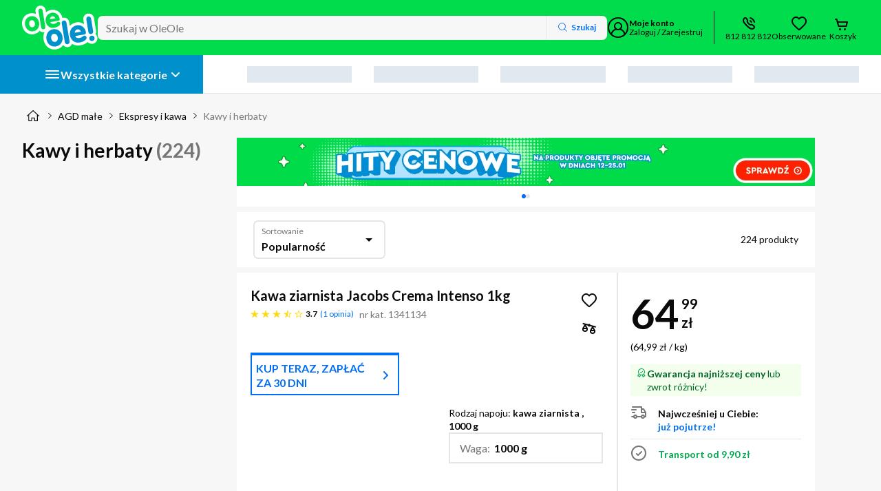

--- FILE ---
content_type: text/html; charset=utf-8
request_url: https://www.oleole.pl/kawy.bhtml
body_size: 161263
content:
<!DOCTYPE html><html lang="pl" data-beasties-container><head>
    
    
    
    
    <link rel="manifest" href="/manifest.webmanifest">
    <meta charset="utf-8"><base href="/"><title>Kawy i herbaty - Ceny, Opinie w sklepie OleOle</title><meta name="description" content="Kawy i herbaty w OLEOLE - Poznaj naszą ofertę Towarów z kategorii Kawy i herbaty. W ofercie m.in. ziarnista Jacobs Crema Intenso 1kg, ziarnista Tchibo Exclusive 1kg. Sprawdź Kawy i herbaty w OLEOLE"><meta name="robots" content="index,follow"><meta name="viewport" content="width=device-width, initial-scale=1"><meta name="google-site-verification" content="LebRsXW4fJyCb_yRGdMc4aqITpJQVvSlCvxl3po4HX4"><meta name="google-site-verification" content="AmLrglcY3y_Wr3vGg0e2UXkxiN1B_5A7GQjHsjTgLZ4"><meta name="msvalidate.01" content="E3DFB86A02E616BDE7075B6E6B9F1F1E"><meta name="google-site-verification" content="LebRsXW4fJyCb_yRGdMc4aqITpJQVvSlCvxl3po4HX4"><meta name="google-site-verification" content="AmLrglcY3y_Wr3vGg0e2UXkxiN1B_5A7GQjHsjTgLZ4"><meta name="msvalidate.01" content="E3DFB86A02E616BDE7075B6E6B9F1F1E"><meta name="Author" content="OLEOLE"><meta property="og:title" content="Kawy i herbaty - Ceny, Opinie w sklepie OleOle"><meta property="og:url" content="https://www.oleole.pl/kawy.bhtml"><meta property="og:type" content="listing"><meta property="og:description" content="Kawy i herbaty w OLEOLE - Poznaj naszą ofertę Towarów z kategorii Kawy i herbaty. W ofercie m.in. ziarnista Jacobs Crema Intenso 1kg, ziarnista Tchibo Exclusive 1kg. Sprawdź Kawy i herbaty w OLEOLE"><meta property="og:image" content="https://www.oleole.pl/socialMediaPhoto.ltr?plu=1341134&amp;listing=true"><meta property="twitter:title" content="Kawy i herbaty - Ceny, Opinie w sklepie OleOle"><meta property="twitter:url" content="https://www.oleole.pl/kawy.bhtml"><meta property="twitter:description" content="Kawy i herbaty w OLEOLE - Poznaj naszą ofertę Towarów z kategorii Kawy i herbaty. W ofercie m.in. ziarnista Jacobs Crema Intenso 1kg, ziarnista Tchibo Exclusive 1kg. Sprawdź Kawy i herbaty w OLEOLE"><meta property="twitter:image" content="https://www.oleole.pl/socialMediaPhoto.ltr?plu=1341134&amp;listing=true"><meta http-equiv="x-dns-prefetch-control" content="on"><meta http-equiv="content-type" content="text/html; charset=UTF-8"><link rel="canonical" href="https://www.oleole.pl/kawy.bhtml"><link rel="icon" type="image/x-icon" href="/static-assets/favicon.b4d1.ico">

    
    
    

    <link rel="preconnect" href="https://fonts.googleapis.com">
    <link rel="preconnect" href="https://fonts.gstatic.com" crossorigin>

    <!-- verification tags -->
    
    
    
    <script type="application/ld+json" id="online-store-schema" data-ot-ignore>
      {
        "@context": "https://schema.org/",
        "@type": "OnlineStore",
        "logo": "https://www.oleole.pl/static-assets/logo-v2.svg",
        "name": "OleOle",
        "url": "https://www.oleole.pl",
        "sameAs": [
          "https://www.facebook.com/OleOlepl/",
          "https://www.youtube.com/channel/UCzd7v14M3hbhy2GKwcMFVuA"
        ],
        "contactPoint": {
          "contactType": "Customer Service",
          "telephone": "+48812812812"
        },
        "hasMerchantReturnPolicy": {
          "@type": "MerchantReturnPolicy",
          "returnPolicyCountry": "PL",
          "applicableCountry": "PL",
          "returnPolicyCategory": "https://schema.org/MerchantReturnFiniteReturnWindow",
          "merchantReturnDays": 14,
          "refundType": "fullRefund",
          "returnMethod": "https://schema.org/ReturnByMail",
          "returnFees": "https://schema.org/FreeReturn"
        }
      }
    </script><script type="application/ld+json" id="breadcrumb-schema">{"@context":"https://schema.org","@type":"BreadcrumbList","itemListElement":[{"@type":"ListItem","position":1,"item":{"name":"OleOle.pl","@id":"https://www.oleole.pl/"}},{"@type":"ListItem","position":2,"item":{"name":"AGD małe","@id":"www.oleole.pl/agd-male.bhtml"}},{"@type":"ListItem","position":3,"item":{"name":"Ekspresy i kawa","@id":"www.oleole.pl/ekspresy-i-kawa.bhtml"}},{"@type":"ListItem","position":4,"item":{"name":"Kawy i herbaty"}}]}</script><script type="application/ld+json" id="product-listing-schema">{"@context":"http://schema.org/","@type":"ItemList","itemListElement":[{"@context":"https://schema.org","@type":"ListItem","position":1,"item":{"@context":"https://schema.org","@type":"Product","name":"Kawa ziarnista Jacobs Crema Intenso 1kg","url":"www.oleole.pl/kawy/jacobs-crema-intenso-1kg.bhtml","category":{"@type":"URL","value":"www.oleole.pl/kawy.bhtml"},"image":["https://f00.osfr.pl/foto/2/157913111681/abf3b93c956a6a8e970c2e556675f4b/jacobs-crema-intenso-1kg,157913111681_2.webp","https://f00.osfr.pl/foto/2/157913111681/47eac5d5ff5ff2b457dd5e3b10e6ebb1/jacobs-crema-intenso-1kg,157913111681_2.webp","https://f00.osfr.pl/foto/2/157913111681/d7874c299bed4e4bcc0f021d63eeac53/jacobs-crema-intenso-1kg,157913111681_2.webp"],"description":"Kawa ziarnista Jacobs Crema Intenso 1kg w OleOle. Rodzaj napoju: kawa ziarnista , 1000 g... Zobacz w OleOle!","brand":{"@type":"Brand","name":"Jacobs"},"sku":"1341134","gtin13":"8711000489727","aggregateRating":{"@type":"AggregateRating","ratingValue":3.7,"reviewCount":1,"bestRating":5,"worstRating":1},"offers":{"@type":"Offer","priceCurrency":"PLN","price":64.99,"priceValidUntil":"2026-01-26","itemCondition":"http://schema.org/NewCondition","availability":"http://schema.org/InStock","url":"www.oleole.pl/kawy/jacobs-crema-intenso-1kg.bhtml","seller":{"@type":"Organization","name":"OleOle"},"shippingDetails":{"@type":"OfferShippingDetails","shippingRate":{"@type":"MonetaryAmount","minValue":0,"maxValue":50,"currency":"PLN"},"shippingDestination":{"@type":"DefinedRegion","addressCountry":"PL"},"deliveryTime":{"@type":"ShippingDeliveryTime","handlingTime":{"@type":"QuantitativeValue","minValue":0,"maxValue":1,"unitCode":"DAY"},"transitTime":{"@type":"QuantitativeValue","minValue":1,"maxValue":2,"unitCode":"DAY"}}},"hasMerchantReturnPolicy":{"@type":"MerchantReturnPolicy","applicableCountry":"PL","returnPolicyCategory":"https://schema.org/MerchantReturnFiniteReturnWindow","merchantReturnDays":14,"returnMethod":"https://schema.org/ReturnByMail","returnFees":"https://schema.org/FreeReturn"}}}},{"@context":"https://schema.org","@type":"ListItem","position":2,"item":{"@context":"https://schema.org","@type":"Product","name":"Kawa ziarnista Tchibo Exclusive 1kg","url":"www.oleole.pl/kawy/tchibo-exclusive-1-kg.bhtml","category":{"@type":"URL","value":"www.oleole.pl/kawy.bhtml"},"image":["https://f00.osfr.pl/foto/2/43347263217/4b641026a6e4561ecf35a90b0382190d/tchibo-exclusive-1-kg,43347263217_2.webp"],"description":"Kawa ziarnista Tchibo Exclusive 1kg w OleOle. Rodzaj napoju: kawa ziarnista , 1000 g... Zobacz w OleOle!","brand":{"@type":"Brand","name":"Tchibo"},"sku":"1186432","gtin13":"4061445008552","offers":{"@type":"Offer","priceCurrency":"PLN","price":65.99,"priceValidUntil":"2026-01-26","itemCondition":"http://schema.org/NewCondition","availability":"http://schema.org/InStock","url":"www.oleole.pl/kawy/tchibo-exclusive-1-kg.bhtml","seller":{"@type":"Organization","name":"OleOle"},"shippingDetails":{"@type":"OfferShippingDetails","shippingRate":{"@type":"MonetaryAmount","minValue":0,"maxValue":50,"currency":"PLN"},"shippingDestination":{"@type":"DefinedRegion","addressCountry":"PL"},"deliveryTime":{"@type":"ShippingDeliveryTime","handlingTime":{"@type":"QuantitativeValue","minValue":0,"maxValue":1,"unitCode":"DAY"},"transitTime":{"@type":"QuantitativeValue","minValue":1,"maxValue":2,"unitCode":"DAY"}}},"hasMerchantReturnPolicy":{"@type":"MerchantReturnPolicy","applicableCountry":"PL","returnPolicyCategory":"https://schema.org/MerchantReturnFiniteReturnWindow","merchantReturnDays":14,"returnMethod":"https://schema.org/ReturnByMail","returnFees":"https://schema.org/FreeReturn"}}}},{"@context":"https://schema.org","@type":"ListItem","position":3,"item":{"@context":"https://schema.org","@type":"Product","name":"Kawa ziarnista Starbucks Breakfast 450g x 2","url":"www.oleole.pl/kawy/starbucks-breakfast-900g.bhtml","category":{"@type":"URL","value":"www.oleole.pl/kawy.bhtml"},"image":["https://f00.osfr.pl/foto/6/159507100721/a27b71902c3e2d97c549969bb503525e/starbucks-breakfast-900g,159507100721_2.webp","https://f00.osfr.pl/foto/6/159507100721/a42ffe38fdb4954bf2798b23de3e6a9c/starbucks-breakfast-900g,159507100721_2.webp"],"description":"Kawa ziarnista Starbucks Breakfast 450g x 2 w OleOle. Rodzaj napoju: kawa ziarnista , 900 g, Typ napoju: arabika 100%... Zobacz w OleOle!","brand":{"@type":"Brand","name":"Starbucks"},"sku":"1345489","offers":{"@type":"Offer","priceCurrency":"PLN","price":99.99,"priceValidUntil":"2026-01-26","itemCondition":"http://schema.org/NewCondition","availability":"http://schema.org/InStock","url":"www.oleole.pl/kawy/starbucks-breakfast-900g.bhtml","seller":{"@type":"Organization","name":"OleOle"},"shippingDetails":{"@type":"OfferShippingDetails","shippingRate":{"@type":"MonetaryAmount","minValue":0,"maxValue":50,"currency":"PLN"},"shippingDestination":{"@type":"DefinedRegion","addressCountry":"PL"},"deliveryTime":{"@type":"ShippingDeliveryTime","handlingTime":{"@type":"QuantitativeValue","minValue":0,"maxValue":1,"unitCode":"DAY"},"transitTime":{"@type":"QuantitativeValue","minValue":1,"maxValue":2,"unitCode":"DAY"}}},"hasMerchantReturnPolicy":{"@type":"MerchantReturnPolicy","applicableCountry":"PL","returnPolicyCategory":"https://schema.org/MerchantReturnFiniteReturnWindow","merchantReturnDays":14,"returnMethod":"https://schema.org/ReturnByMail","returnFees":"https://schema.org/FreeReturn"}}}},{"@context":"https://schema.org","@type":"ListItem","position":4,"item":{"@context":"https://schema.org","@type":"Product","name":"Kawa ziarnista DeLonghi Kimbo Arabica 1kg","url":"www.oleole.pl/kawy/delonghi-kimbo-arabica.bhtml","category":{"@type":"URL","value":"www.oleole.pl/kawy.bhtml"},"image":["https://f00.osfr.pl/foto/2/531304104/17128820c2ecc794e520212f516a249e/delonghi-kimbo-arabica,531304104_2.webp"],"description":"Kawa ziarnista DeLonghi Kimbo Arabica 1kg w OleOle. Rodzaj napoju: kawa ziarnista , 1000 g, Typ napoju: arabika 100%... Zobacz w OleOle!","brand":{"@type":"Brand","name":"DeLonghi"},"sku":"211054","gtin13":"8002200140465","aggregateRating":{"@type":"AggregateRating","ratingValue":4.9,"reviewCount":44,"bestRating":5,"worstRating":1},"offers":{"@type":"Offer","priceCurrency":"PLN","price":99.08,"priceValidUntil":"2026-01-26","itemCondition":"http://schema.org/NewCondition","availability":"http://schema.org/InStock","url":"www.oleole.pl/kawy/delonghi-kimbo-arabica.bhtml","seller":{"@type":"Organization","name":"OleOle"},"shippingDetails":{"@type":"OfferShippingDetails","shippingRate":{"@type":"MonetaryAmount","minValue":0,"maxValue":50,"currency":"PLN"},"shippingDestination":{"@type":"DefinedRegion","addressCountry":"PL"},"deliveryTime":{"@type":"ShippingDeliveryTime","handlingTime":{"@type":"QuantitativeValue","minValue":0,"maxValue":1,"unitCode":"DAY"},"transitTime":{"@type":"QuantitativeValue","minValue":1,"maxValue":2,"unitCode":"DAY"}}},"hasMerchantReturnPolicy":{"@type":"MerchantReturnPolicy","applicableCountry":"PL","returnPolicyCategory":"https://schema.org/MerchantReturnFiniteReturnWindow","merchantReturnDays":14,"returnMethod":"https://schema.org/ReturnByMail","returnFees":"https://schema.org/FreeReturn"}}}},{"@context":"https://schema.org","@type":"ListItem","position":5,"item":{"@context":"https://schema.org","@type":"Product","name":"Kawa ziarnista Tchibo Exclusive 1kg","url":"www.oleole.pl/kawy/tchibo-exclusive-1kg.bhtml","category":{"@type":"URL","value":"www.oleole.pl/kawy.bhtml"},"image":["https://f00.osfr.pl/foto/4/161465616881/c1015f69aea2a7ad2416668a75205a48/tchibo-exclusive-1kg,161465616881_2.webp","https://f00.osfr.pl/foto/4/161465616881/67874e2d631cb63dfaf9df94e5f09d84/tchibo-exclusive-1kg,161465616881_2.webp"],"description":"Kawa ziarnista Tchibo Exclusive 1kg w OleOle. Rodzaj napoju: kawa ziarnista , 1000 g... Zobacz w OleOle!","brand":{"@type":"Brand","name":"Tchibo"},"sku":"1348478","gtin13":"4061445212690","aggregateRating":{"@type":"AggregateRating","ratingValue":5,"reviewCount":1,"bestRating":5,"worstRating":1},"offers":{"@type":"Offer","priceCurrency":"PLN","price":62.99,"priceValidUntil":"2026-01-26","itemCondition":"http://schema.org/NewCondition","availability":"http://schema.org/InStock","url":"www.oleole.pl/kawy/tchibo-exclusive-1kg.bhtml","seller":{"@type":"Organization","name":"OleOle"},"shippingDetails":{"@type":"OfferShippingDetails","shippingRate":{"@type":"MonetaryAmount","minValue":0,"maxValue":50,"currency":"PLN"},"shippingDestination":{"@type":"DefinedRegion","addressCountry":"PL"},"deliveryTime":{"@type":"ShippingDeliveryTime","handlingTime":{"@type":"QuantitativeValue","minValue":0,"maxValue":1,"unitCode":"DAY"},"transitTime":{"@type":"QuantitativeValue","minValue":1,"maxValue":2,"unitCode":"DAY"}}},"hasMerchantReturnPolicy":{"@type":"MerchantReturnPolicy","applicableCountry":"PL","returnPolicyCategory":"https://schema.org/MerchantReturnFiniteReturnWindow","merchantReturnDays":14,"returnMethod":"https://schema.org/ReturnByMail","returnFees":"https://schema.org/FreeReturn"}}}},{"@context":"https://schema.org","@type":"ListItem","position":6,"item":{"@context":"https://schema.org","@type":"Product","name":"Kawa ziarnista Jacobs Crema 1kg","url":"www.oleole.pl/kawy/jacobs-crema-beans-1kg.bhtml","category":{"@type":"URL","value":"www.oleole.pl/kawy.bhtml"},"image":["https://f00.osfr.pl/foto/6/43967676937/4a3919d43f882250d5da2e791489dff9/jacobs-crema-beans-1kg,43967676937_2.webp","https://f00.osfr.pl/foto/6/43967676937/6d09f5ef12a6d712de8536fad18d52df/jacobs-crema-beans-1kg,43967676937_2.webp","https://f00.osfr.pl/foto/6/43967676937/74f95ce1b047122317d820969f59166b/jacobs-crema-beans-1kg,43967676937_2.webp"],"description":"Kawa ziarnista Jacobs Crema 1kg w OleOle. Rodzaj napoju: kawa ziarnista , 1000 g... Zobacz w OleOle!","brand":{"@type":"Brand","name":"Jacobs"},"sku":"1187796","gtin13":"8711000539217","aggregateRating":{"@type":"AggregateRating","ratingValue":5,"reviewCount":3,"bestRating":5,"worstRating":1},"offers":{"@type":"Offer","priceCurrency":"PLN","price":69.99,"priceValidUntil":"2026-01-26","itemCondition":"http://schema.org/NewCondition","availability":"http://schema.org/InStock","url":"www.oleole.pl/kawy/jacobs-crema-beans-1kg.bhtml","seller":{"@type":"Organization","name":"OleOle"},"shippingDetails":{"@type":"OfferShippingDetails","shippingRate":{"@type":"MonetaryAmount","minValue":0,"maxValue":50,"currency":"PLN"},"shippingDestination":{"@type":"DefinedRegion","addressCountry":"PL"},"deliveryTime":{"@type":"ShippingDeliveryTime","handlingTime":{"@type":"QuantitativeValue","minValue":0,"maxValue":1,"unitCode":"DAY"},"transitTime":{"@type":"QuantitativeValue","minValue":1,"maxValue":2,"unitCode":"DAY"}}},"hasMerchantReturnPolicy":{"@type":"MerchantReturnPolicy","applicableCountry":"PL","returnPolicyCategory":"https://schema.org/MerchantReturnFiniteReturnWindow","merchantReturnDays":14,"returnMethod":"https://schema.org/ReturnByMail","returnFees":"https://schema.org/FreeReturn"}}}},{"@context":"https://schema.org","@type":"ListItem","position":7,"item":{"@context":"https://schema.org","@type":"Product","name":"Kawa ziarnista Tchibo Barista Caffe Crema 1kg","url":"www.oleole.pl/kawy/tchibo-barista-caffe-crema-1kg.bhtml","category":{"@type":"URL","value":"www.oleole.pl/kawy.bhtml"},"image":["https://f00.osfr.pl/foto/9/172118345865/6451e6b9d463a5afe2133b7512a42adf/tchibo-barista-caffe-crema-1kg,172118345865_2.webp"],"description":"Kawa ziarnista Tchibo Barista Caffe Crema 1kg w OleOle. Rodzaj napoju: kawa ziarnista , 1000 g, Typ napoju: arabika 100%... Zobacz w OleOle!","brand":{"@type":"Brand","name":"Tchibo"},"sku":"1366125","gtin13":"4061445363262","offers":{"@type":"Offer","priceCurrency":"PLN","price":69.99,"priceValidUntil":"2026-01-26","itemCondition":"http://schema.org/NewCondition","availability":"http://schema.org/InStock","url":"www.oleole.pl/kawy/tchibo-barista-caffe-crema-1kg.bhtml","seller":{"@type":"Organization","name":"OleOle"},"shippingDetails":{"@type":"OfferShippingDetails","shippingRate":{"@type":"MonetaryAmount","minValue":0,"maxValue":50,"currency":"PLN"},"shippingDestination":{"@type":"DefinedRegion","addressCountry":"PL"},"deliveryTime":{"@type":"ShippingDeliveryTime","handlingTime":{"@type":"QuantitativeValue","minValue":0,"maxValue":1,"unitCode":"DAY"},"transitTime":{"@type":"QuantitativeValue","minValue":1,"maxValue":2,"unitCode":"DAY"}}},"hasMerchantReturnPolicy":{"@type":"MerchantReturnPolicy","applicableCountry":"PL","returnPolicyCategory":"https://schema.org/MerchantReturnFiniteReturnWindow","merchantReturnDays":14,"returnMethod":"https://schema.org/ReturnByMail","returnFees":"https://schema.org/FreeReturn"}}}},{"@context":"https://schema.org","@type":"ListItem","position":8,"item":{"@context":"https://schema.org","@type":"Product","name":"Kawa ziarnista Eduscho Crema Gold 1kg","url":"www.oleole.pl/kawy/eduscho-crema-gold-1kg.bhtml","category":{"@type":"URL","value":"www.oleole.pl/kawy.bhtml"},"image":["https://f00.osfr.pl/foto/5/161465891905/206768cc1a43579bbb0489a9c391d815/eduscho-crema-gold-1kg,161465891905_2.webp","https://f00.osfr.pl/foto/5/161465891905/a2297f4b83ad0b544be6790e385ad80f/eduscho-crema-gold-1kg,161465891905_2.webp"],"description":"Kawa ziarnista Eduscho Crema Gold 1kg w OleOle. Rodzaj napoju: kawa ziarnista , 1000 g... Zobacz w OleOle!","brand":{"@type":"Brand","name":"Eduscho"},"sku":"1348568","gtin13":"4061445292326","offers":{"@type":"Offer","priceCurrency":"PLN","price":64.99,"priceValidUntil":"2026-01-26","itemCondition":"http://schema.org/NewCondition","availability":"http://schema.org/InStock","url":"www.oleole.pl/kawy/eduscho-crema-gold-1kg.bhtml","seller":{"@type":"Organization","name":"OleOle"},"shippingDetails":{"@type":"OfferShippingDetails","shippingRate":{"@type":"MonetaryAmount","minValue":0,"maxValue":50,"currency":"PLN"},"shippingDestination":{"@type":"DefinedRegion","addressCountry":"PL"},"deliveryTime":{"@type":"ShippingDeliveryTime","handlingTime":{"@type":"QuantitativeValue","minValue":0,"maxValue":1,"unitCode":"DAY"},"transitTime":{"@type":"QuantitativeValue","minValue":1,"maxValue":2,"unitCode":"DAY"}}},"hasMerchantReturnPolicy":{"@type":"MerchantReturnPolicy","applicableCountry":"PL","returnPolicyCategory":"https://schema.org/MerchantReturnFiniteReturnWindow","merchantReturnDays":14,"returnMethod":"https://schema.org/ReturnByMail","returnFees":"https://schema.org/FreeReturn"}}}},{"@context":"https://schema.org","@type":"ListItem","position":9,"item":{"@context":"https://schema.org","@type":"Product","name":"Kawa ziarnista Eduscho Intense Caffe Creama 1kg Edycja limitowana","url":"www.oleole.pl/kawy/eduscho-intense-caffe-creama-1kg.bhtml","category":{"@type":"URL","value":"www.oleole.pl/kawy.bhtml"},"image":["https://f00.osfr.pl/foto/1/172118239217/90f08ef0313ff56ee66701c72e96d19a/eduscho-intense-caffe-creama-1kg,172118239217_2.webp","https://f00.osfr.pl/foto/1/172118239217/79f55807a15c167f3866185d5de77dee/eduscho-intense-caffe-creama-1kg,172118239217_2.webp","https://f00.osfr.pl/foto/1/172118239217/2e60e47b8c7c579def7209f70e05f4e6/eduscho-intense-caffe-creama-1kg,172118239217_2.webp","https://f00.osfr.pl/foto/1/172118239217/f3c93e974e311d1d1daacf3adb2e9624/eduscho-intense-caffe-creama-1kg,172118239217_2.webp"],"description":"Kawa ziarnista Eduscho Intense Caffe Creama 1kg Edycja limitowana w OleOle. Rodzaj napoju: kawa ziarnista , 1000 g, Typ napoju: robusta 100%... Zobacz w OleOle!","brand":{"@type":"Brand","name":"Eduscho"},"sku":"1366215","gtin13":"4061445331070","offers":{"@type":"Offer","priceCurrency":"PLN","price":56.99,"priceValidUntil":"2026-01-26","itemCondition":"http://schema.org/NewCondition","availability":"http://schema.org/InStock","url":"www.oleole.pl/kawy/eduscho-intense-caffe-creama-1kg.bhtml","seller":{"@type":"Organization","name":"OleOle"},"shippingDetails":{"@type":"OfferShippingDetails","shippingRate":{"@type":"MonetaryAmount","minValue":0,"maxValue":50,"currency":"PLN"},"shippingDestination":{"@type":"DefinedRegion","addressCountry":"PL"},"deliveryTime":{"@type":"ShippingDeliveryTime","handlingTime":{"@type":"QuantitativeValue","minValue":0,"maxValue":1,"unitCode":"DAY"},"transitTime":{"@type":"QuantitativeValue","minValue":1,"maxValue":2,"unitCode":"DAY"}}},"hasMerchantReturnPolicy":{"@type":"MerchantReturnPolicy","applicableCountry":"PL","returnPolicyCategory":"https://schema.org/MerchantReturnFiniteReturnWindow","merchantReturnDays":14,"returnMethod":"https://schema.org/ReturnByMail","returnFees":"https://schema.org/FreeReturn"}}}},{"@context":"https://schema.org","@type":"ListItem","position":10,"item":{"@context":"https://schema.org","@type":"Product","name":"Kawa ziarnista Starbucks Pike Place Roast 450g","url":"www.oleole.pl/kawy/starbucks-pike-place_1.bhtml","category":{"@type":"URL","value":"www.oleole.pl/kawy.bhtml"},"image":["https://f00.osfr.pl/foto/2/102793953993/2178f075876dc6aa6a4d32a752128c2b/starbucks-pike-place_1,102793953993_2.webp"],"description":"Kawa ziarnista Starbucks Pike Place Roast 450g w OleOle. Rodzaj napoju: kawa ziarnista , 450 g, Typ napoju: arabika 100%... Zobacz w OleOle!","brand":{"@type":"Brand","name":"Starbucks"},"sku":"1263558","gtin13":"8445290183507","offers":{"@type":"Offer","priceCurrency":"PLN","price":62.49,"priceValidUntil":"2026-01-26","itemCondition":"http://schema.org/NewCondition","availability":"http://schema.org/InStock","url":"www.oleole.pl/kawy/starbucks-pike-place_1.bhtml","seller":{"@type":"Organization","name":"OleOle"},"shippingDetails":{"@type":"OfferShippingDetails","shippingRate":{"@type":"MonetaryAmount","minValue":0,"maxValue":50,"currency":"PLN"},"shippingDestination":{"@type":"DefinedRegion","addressCountry":"PL"},"deliveryTime":{"@type":"ShippingDeliveryTime","handlingTime":{"@type":"QuantitativeValue","minValue":0,"maxValue":1,"unitCode":"DAY"},"transitTime":{"@type":"QuantitativeValue","minValue":1,"maxValue":2,"unitCode":"DAY"}}},"hasMerchantReturnPolicy":{"@type":"MerchantReturnPolicy","applicableCountry":"PL","returnPolicyCategory":"https://schema.org/MerchantReturnFiniteReturnWindow","merchantReturnDays":14,"returnMethod":"https://schema.org/ReturnByMail","returnFees":"https://schema.org/FreeReturn"}}}},{"@context":"https://schema.org","@type":"ListItem","position":11,"item":{"@context":"https://schema.org","@type":"Product","name":"Kawa rozpuszczalna Nescafe Classic 3w1 20szt.","url":"www.oleole.pl/kawy/nescafe-classic-3w1-20szt-.bhtml","category":{"@type":"URL","value":"www.oleole.pl/kawy.bhtml"},"image":["https://f00.osfr.pl/foto/5/160257213881/b4ea0d7c2d42456ebd09acbfb4ea299b/nescafe-classic-3w1-20szt-,160257213881_2.webp"],"description":"Kawa rozpuszczalna Nescafe Classic 3w1 20szt. w OleOle. Rodzaj napoju: kawa rozpuszczalna ,... Zobacz w OleOle!","brand":{"@type":"Brand","name":"Nescafe"},"sku":"1347235","gtin13":"7613036872591","offers":{"@type":"Offer","priceCurrency":"PLN","price":13.99,"priceValidUntil":"2026-01-26","itemCondition":"http://schema.org/NewCondition","availability":"http://schema.org/InStock","url":"www.oleole.pl/kawy/nescafe-classic-3w1-20szt-.bhtml","seller":{"@type":"Organization","name":"OleOle"},"shippingDetails":{"@type":"OfferShippingDetails","shippingRate":{"@type":"MonetaryAmount","minValue":0,"maxValue":50,"currency":"PLN"},"shippingDestination":{"@type":"DefinedRegion","addressCountry":"PL"},"deliveryTime":{"@type":"ShippingDeliveryTime","handlingTime":{"@type":"QuantitativeValue","minValue":0,"maxValue":1,"unitCode":"DAY"},"transitTime":{"@type":"QuantitativeValue","minValue":1,"maxValue":2,"unitCode":"DAY"}}},"hasMerchantReturnPolicy":{"@type":"MerchantReturnPolicy","applicableCountry":"PL","returnPolicyCategory":"https://schema.org/MerchantReturnFiniteReturnWindow","merchantReturnDays":14,"returnMethod":"https://schema.org/ReturnByMail","returnFees":"https://schema.org/FreeReturn"}}}},{"@context":"https://schema.org","@type":"ListItem","position":12,"item":{"@context":"https://schema.org","@type":"Product","name":"Kawa ziarnista DeLonghi Kimbo Classic 1kg","url":"www.oleole.pl/kawy/delonghi-kimbo-classic.bhtml","category":{"@type":"URL","value":"www.oleole.pl/kawy.bhtml"},"image":["https://f00.osfr.pl/foto/3/531345788/ae7bc6a982cf59f21f1a7488ad433813/delonghi-kimbo-classic,531345788_2.webp"],"description":"Kawa ziarnista DeLonghi Kimbo Classic 1kg w OleOle. Rodzaj napoju: kawa ziarnista , 1000 g... Zobacz w OleOle!","brand":{"@type":"Brand","name":"DeLonghi"},"sku":"211053","gtin13":"8002200140458","aggregateRating":{"@type":"AggregateRating","ratingValue":4.7,"reviewCount":19,"bestRating":5,"worstRating":1},"offers":{"@type":"Offer","priceCurrency":"PLN","price":98,"priceValidUntil":"2026-01-26","itemCondition":"http://schema.org/NewCondition","availability":"http://schema.org/InStock","url":"www.oleole.pl/kawy/delonghi-kimbo-classic.bhtml","seller":{"@type":"Organization","name":"OleOle"},"shippingDetails":{"@type":"OfferShippingDetails","shippingRate":{"@type":"MonetaryAmount","minValue":0,"maxValue":50,"currency":"PLN"},"shippingDestination":{"@type":"DefinedRegion","addressCountry":"PL"},"deliveryTime":{"@type":"ShippingDeliveryTime","handlingTime":{"@type":"QuantitativeValue","minValue":0,"maxValue":1,"unitCode":"DAY"},"transitTime":{"@type":"QuantitativeValue","minValue":1,"maxValue":2,"unitCode":"DAY"}}},"hasMerchantReturnPolicy":{"@type":"MerchantReturnPolicy","applicableCountry":"PL","returnPolicyCategory":"https://schema.org/MerchantReturnFiniteReturnWindow","merchantReturnDays":14,"returnMethod":"https://schema.org/ReturnByMail","returnFees":"https://schema.org/FreeReturn"}}}},{"@context":"https://schema.org","@type":"ListItem","position":13,"item":{"@context":"https://schema.org","@type":"Product","name":"Kapsułki Eduscho Lungo Strong 10szt.","url":"www.oleole.pl/kawy/eduscho-lungo-strong-10szt-.bhtml","category":{"@type":"URL","value":"www.oleole.pl/kawy.bhtml"},"image":["https://f00.osfr.pl/foto/7/172118237945/58005abcadf7f1cb7d321abacb977bb9/eduscho-lungo-strong-10szt-,172118237945_2.webp","https://f00.osfr.pl/foto/7/172118237945/4b4d9f6fca43ce2418a78536ec06e0/eduscho-lungo-strong-10szt-,172118237945_2.webp","https://f00.osfr.pl/foto/7/172118237945/9f952a27062c97d51d5b65a111864e30/eduscho-lungo-strong-10szt-,172118237945_2.webp"],"description":"Kapsułki Eduscho Lungo Strong 10szt. w OleOle. Rodzaj napoju: kawa w kapsułkach ,, Dedykowany ekspres: Nespresso... Zobacz w OleOle!","brand":{"@type":"Brand","name":"Eduscho"},"sku":"1366124","gtin13":"4061445371236","offers":{"@type":"Offer","priceCurrency":"PLN","price":19.99,"priceValidUntil":"2026-01-26","itemCondition":"http://schema.org/NewCondition","availability":"http://schema.org/InStock","url":"www.oleole.pl/kawy/eduscho-lungo-strong-10szt-.bhtml","seller":{"@type":"Organization","name":"OleOle"},"shippingDetails":{"@type":"OfferShippingDetails","shippingRate":{"@type":"MonetaryAmount","minValue":0,"maxValue":50,"currency":"PLN"},"shippingDestination":{"@type":"DefinedRegion","addressCountry":"PL"},"deliveryTime":{"@type":"ShippingDeliveryTime","handlingTime":{"@type":"QuantitativeValue","minValue":0,"maxValue":1,"unitCode":"DAY"},"transitTime":{"@type":"QuantitativeValue","minValue":1,"maxValue":2,"unitCode":"DAY"}}},"hasMerchantReturnPolicy":{"@type":"MerchantReturnPolicy","applicableCountry":"PL","returnPolicyCategory":"https://schema.org/MerchantReturnFiniteReturnWindow","merchantReturnDays":14,"returnMethod":"https://schema.org/ReturnByMail","returnFees":"https://schema.org/FreeReturn"}}}},{"@context":"https://schema.org","@type":"ListItem","position":14,"item":{"@context":"https://schema.org","@type":"Product","name":"Kapsułki Nescafe Dolce Gusto Latte Macchiato 16szt.","url":"www.oleole.pl/kawy/nescafe-dolce-gusto-latte-macchiato.bhtml","category":{"@type":"URL","value":"www.oleole.pl/kawy.bhtml"},"image":["https://f00.osfr.pl/foto/0/22938040/27e2184ddc69db29543d728da9d39d62/nescafe-dolce-gusto-latte-macchiato,22938040_2.webp","https://f00.osfr.pl/foto/0/22938040/c6a3b73be5ddb8a115d80469dc7c702a/nescafe-dolce-gusto-latte-macchiato,22938040_2.webp","https://f00.osfr.pl/foto/0/22938040/fd9eab9a12f107b7821e03d7566839fa/nescafe-dolce-gusto-latte-macchiato,22938040_2.webp","https://f00.osfr.pl/foto/0/22938040/567acbf24d876ade10d9e86d3f1b410a/nescafe-dolce-gusto-latte-macchiato,22938040_2.webp","https://f00.osfr.pl/foto/0/22938040/5c444cba5366b84a5478f01a61e38ed5/nescafe-dolce-gusto-latte-macchiato,22938040_2.webp","https://f00.osfr.pl/foto/0/22938040/6da2b620c78bff1fa3eefd458b9df007/nescafe-dolce-gusto-latte-macchiato,22938040_2.webp","https://f00.osfr.pl/foto/0/22938040/33875eed533e7cd292c8fd446d187549/nescafe-dolce-gusto-latte-macchiato,22938040_2.webp","https://f00.osfr.pl/foto/0/22938040/faab94d426cf1b8addc6be2af007a211/nescafe-dolce-gusto-latte-macchiato,22938040_2.webp"],"description":"Kapsułki Nescafe Dolce Gusto Latte Macchiato 16szt. w OleOle. Rodzaj napoju: kawa w kapsułkach , 194 g, Liczba kapsułek / Liczba filiżanek: 16 szt. / 8 szt., Typ napoju: arabika 100%, Dedykowany ekspres: NESCAFE Dolce Gusto... Zobacz w OleOle!","brand":{"@type":"Brand","name":"Nescafe Dolce Gusto"},"sku":"208440","gtin13":"7613037491159","aggregateRating":{"@type":"AggregateRating","ratingValue":4.7,"reviewCount":81,"bestRating":5,"worstRating":1},"offers":{"@type":"Offer","priceCurrency":"PLN","price":29.99,"priceValidUntil":"2026-01-26","itemCondition":"http://schema.org/NewCondition","availability":"http://schema.org/InStock","url":"www.oleole.pl/kawy/nescafe-dolce-gusto-latte-macchiato.bhtml","seller":{"@type":"Organization","name":"OleOle"},"shippingDetails":{"@type":"OfferShippingDetails","shippingRate":{"@type":"MonetaryAmount","minValue":0,"maxValue":50,"currency":"PLN"},"shippingDestination":{"@type":"DefinedRegion","addressCountry":"PL"},"deliveryTime":{"@type":"ShippingDeliveryTime","handlingTime":{"@type":"QuantitativeValue","minValue":0,"maxValue":1,"unitCode":"DAY"},"transitTime":{"@type":"QuantitativeValue","minValue":1,"maxValue":2,"unitCode":"DAY"}}},"hasMerchantReturnPolicy":{"@type":"MerchantReturnPolicy","applicableCountry":"PL","returnPolicyCategory":"https://schema.org/MerchantReturnFiniteReturnWindow","merchantReturnDays":14,"returnMethod":"https://schema.org/ReturnByMail","returnFees":"https://schema.org/FreeReturn"}}}},{"@context":"https://schema.org","@type":"ListItem","position":15,"item":{"@context":"https://schema.org","@type":"Product","name":"Kawa ziarnista DeLonghi Kimbo Prestige 1kg","url":"www.oleole.pl/kawy/delonghi-kimbo-prestige-1kg.bhtml","category":{"@type":"URL","value":"www.oleole.pl/kawy.bhtml"},"image":["https://f00.osfr.pl/foto/9/49986555641/7eed187e2d28d2f041e3c7481ac958ba/delonghi-kimbo-prestige-1kg,49986555641_2.webp"],"description":"Kawa ziarnista DeLonghi Kimbo Prestige 1kg w OleOle. Rodzaj napoju: kawa ziarnista , 1000 g, Typ napoju: arabika 65%, robusta 35%... Zobacz w OleOle!","brand":{"@type":"Brand","name":"DeLonghi"},"sku":"1199823","gtin13":"8002200140632","aggregateRating":{"@type":"AggregateRating","ratingValue":4.8,"reviewCount":6,"bestRating":5,"worstRating":1},"offers":{"@type":"Offer","priceCurrency":"PLN","price":109.99,"priceValidUntil":"2026-01-26","itemCondition":"http://schema.org/NewCondition","availability":"http://schema.org/InStock","url":"www.oleole.pl/kawy/delonghi-kimbo-prestige-1kg.bhtml","seller":{"@type":"Organization","name":"OleOle"},"shippingDetails":{"@type":"OfferShippingDetails","shippingRate":{"@type":"MonetaryAmount","minValue":0,"maxValue":50,"currency":"PLN"},"shippingDestination":{"@type":"DefinedRegion","addressCountry":"PL"},"deliveryTime":{"@type":"ShippingDeliveryTime","handlingTime":{"@type":"QuantitativeValue","minValue":0,"maxValue":1,"unitCode":"DAY"},"transitTime":{"@type":"QuantitativeValue","minValue":1,"maxValue":2,"unitCode":"DAY"}}},"hasMerchantReturnPolicy":{"@type":"MerchantReturnPolicy","applicableCountry":"PL","returnPolicyCategory":"https://schema.org/MerchantReturnFiniteReturnWindow","merchantReturnDays":14,"returnMethod":"https://schema.org/ReturnByMail","returnFees":"https://schema.org/FreeReturn"}}}},{"@context":"https://schema.org","@type":"ListItem","position":16,"item":{"@context":"https://schema.org","@type":"Product","name":"Herbata Teministeriet Moomin Green Tea Chokeberry 100g","url":"www.oleole.pl/kawy/-herbata-moomin-greentea-chokeberries-100.bhtml","category":{"@type":"URL","value":"www.oleole.pl/kawy.bhtml"},"image":["https://f00.osfr.pl/foto/4/151279500641/952a1bd5ceb83e8051a13ebb9112d8ff/-herbata-moomin-greentea-chokeberries-100,151279500641_2.webp","https://f00.osfr.pl/foto/4/151279500641/1eadcc4bcaccfe58874b8b640fcc74ed/-herbata-moomin-greentea-chokeberries-100,151279500641_2.webp"],"description":"Herbata Teministeriet Moomin Green Tea Chokeberry 100g w OleOle. Rodzaj napoju: herbata liściasta , 100 g, Typ napoju: herbata zielona... Zobacz w OleOle!","brand":{"@type":"Brand","name":"Teministeriet"},"sku":"1331644","gtin13":"7340023001619","offers":{"@type":"Offer","priceCurrency":"PLN","price":62.99,"priceValidUntil":"2026-01-26","itemCondition":"http://schema.org/NewCondition","availability":"http://schema.org/InStock","url":"www.oleole.pl/kawy/-herbata-moomin-greentea-chokeberries-100.bhtml","seller":{"@type":"Organization","name":"OleOle"},"shippingDetails":{"@type":"OfferShippingDetails","shippingRate":{"@type":"MonetaryAmount","minValue":0,"maxValue":50,"currency":"PLN"},"shippingDestination":{"@type":"DefinedRegion","addressCountry":"PL"},"deliveryTime":{"@type":"ShippingDeliveryTime","handlingTime":{"@type":"QuantitativeValue","minValue":0,"maxValue":1,"unitCode":"DAY"},"transitTime":{"@type":"QuantitativeValue","minValue":1,"maxValue":2,"unitCode":"DAY"}}},"hasMerchantReturnPolicy":{"@type":"MerchantReturnPolicy","applicableCountry":"PL","returnPolicyCategory":"https://schema.org/MerchantReturnFiniteReturnWindow","merchantReturnDays":14,"returnMethod":"https://schema.org/ReturnByMail","returnFees":"https://schema.org/FreeReturn"}}}},{"@context":"https://schema.org","@type":"ListItem","position":17,"item":{"@context":"https://schema.org","@type":"Product","name":"Kawa ziarnista Arcaffe Mokacrema 1kg","url":"www.oleole.pl/kawy/arcaffe-mokacrema-1kg.bhtml","category":{"@type":"URL","value":"www.oleole.pl/kawy.bhtml"},"image":["https://f00.osfr.pl/foto/2/118217660897/699ada10abfba5c3d7da10c7c38e05cf/arcaffe-mokacrema-1kg,118217660897_2.webp"],"description":"Kawa ziarnista Arcaffe Mokacrema 1kg w OleOle. Rodzaj napoju: kawa ziarnista , 1000 g, Typ napoju: arabika 100%... Zobacz w OleOle!","brand":{"@type":"Brand","name":"Arcaffe"},"sku":"1282209","gtin13":"8033959090121","offers":{"@type":"Offer","priceCurrency":"PLN","price":136.99,"priceValidUntil":"2026-01-26","itemCondition":"http://schema.org/NewCondition","availability":"http://schema.org/InStock","url":"www.oleole.pl/kawy/arcaffe-mokacrema-1kg.bhtml","seller":{"@type":"Organization","name":"OleOle"},"shippingDetails":{"@type":"OfferShippingDetails","shippingRate":{"@type":"MonetaryAmount","minValue":0,"maxValue":50,"currency":"PLN"},"shippingDestination":{"@type":"DefinedRegion","addressCountry":"PL"},"deliveryTime":{"@type":"ShippingDeliveryTime","handlingTime":{"@type":"QuantitativeValue","minValue":0,"maxValue":1,"unitCode":"DAY"},"transitTime":{"@type":"QuantitativeValue","minValue":1,"maxValue":2,"unitCode":"DAY"}}},"hasMerchantReturnPolicy":{"@type":"MerchantReturnPolicy","applicableCountry":"PL","returnPolicyCategory":"https://schema.org/MerchantReturnFiniteReturnWindow","merchantReturnDays":14,"returnMethod":"https://schema.org/ReturnByMail","returnFees":"https://schema.org/FreeReturn"}}}},{"@context":"https://schema.org","@type":"ListItem","position":18,"item":{"@context":"https://schema.org","@type":"Product","name":"Kapsułki Starbucks Nespresso Colombia 10szt.","url":"www.oleole.pl/kawy/starbucks-colombia-.bhtml","category":{"@type":"URL","value":"www.oleole.pl/kawy.bhtml"},"image":["https://f00.osfr.pl/foto/9/111759216913/bc4d7f7613c8119885a99db51217cf80/starbucks-colombia-,111759216913_2.webp"],"description":"Kapsułki Starbucks Nespresso Colombia 10szt. w OleOle. Rodzaj napoju: kawa w kapsułkach , 57 g, Liczba kapsułek / Liczba filiżanek: 10 szt. / 10 szt., Typ napoju: arabika 100%, Dedykowany ekspres: Nespresso... Zobacz w OleOle!","brand":{"@type":"Brand","name":"Starbucks"},"sku":"1274235","gtin13":"7613036961707","aggregateRating":{"@type":"AggregateRating","ratingValue":5,"reviewCount":1,"bestRating":5,"worstRating":1},"offers":{"@type":"Offer","priceCurrency":"PLN","price":15.99,"priceValidUntil":"2026-01-26","itemCondition":"http://schema.org/NewCondition","availability":"http://schema.org/InStock","url":"www.oleole.pl/kawy/starbucks-colombia-.bhtml","seller":{"@type":"Organization","name":"OleOle"},"shippingDetails":{"@type":"OfferShippingDetails","shippingRate":{"@type":"MonetaryAmount","minValue":0,"maxValue":50,"currency":"PLN"},"shippingDestination":{"@type":"DefinedRegion","addressCountry":"PL"},"deliveryTime":{"@type":"ShippingDeliveryTime","handlingTime":{"@type":"QuantitativeValue","minValue":0,"maxValue":1,"unitCode":"DAY"},"transitTime":{"@type":"QuantitativeValue","minValue":1,"maxValue":2,"unitCode":"DAY"}}},"hasMerchantReturnPolicy":{"@type":"MerchantReturnPolicy","applicableCountry":"PL","returnPolicyCategory":"https://schema.org/MerchantReturnFiniteReturnWindow","merchantReturnDays":14,"returnMethod":"https://schema.org/ReturnByMail","returnFees":"https://schema.org/FreeReturn"}}}},{"@context":"https://schema.org","@type":"ListItem","position":19,"item":{"@context":"https://schema.org","@type":"Product","name":"Kapsułki Costa Coffee Bold Colombian Single Origin 10szt.","url":"www.oleole.pl/kawy/costa-coffee-colombian-roast-10szt-.bhtml","category":{"@type":"URL","value":"www.oleole.pl/kawy.bhtml"},"image":["https://f00.osfr.pl/foto/3/145917853313/211162b94b6136676d765afdd5232137/costa-coffee-colombian-roast-10szt-,145917853313_2.webp"],"description":"Kapsułki Costa Coffee Bold Colombian Single Origin 10szt. w OleOle. Rodzaj napoju: kawa w kapsułkach ,, Liczba kapsułek / Liczba filiżanek: 10 szt. / 10 szt., Typ napoju: arabika 100%, Dedykowany ekspres: Nespresso... Zobacz w OleOle!","brand":{"@type":"Brand","name":"Costa Coffee"},"sku":"1321032","gtin13":"5012547001728","offers":{"@type":"Offer","priceCurrency":"PLN","price":19.99,"priceValidUntil":"2026-01-26","itemCondition":"http://schema.org/NewCondition","availability":"http://schema.org/InStock","url":"www.oleole.pl/kawy/costa-coffee-colombian-roast-10szt-.bhtml","seller":{"@type":"Organization","name":"OleOle"},"shippingDetails":{"@type":"OfferShippingDetails","shippingRate":{"@type":"MonetaryAmount","minValue":0,"maxValue":50,"currency":"PLN"},"shippingDestination":{"@type":"DefinedRegion","addressCountry":"PL"},"deliveryTime":{"@type":"ShippingDeliveryTime","handlingTime":{"@type":"QuantitativeValue","minValue":0,"maxValue":1,"unitCode":"DAY"},"transitTime":{"@type":"QuantitativeValue","minValue":1,"maxValue":2,"unitCode":"DAY"}}},"hasMerchantReturnPolicy":{"@type":"MerchantReturnPolicy","applicableCountry":"PL","returnPolicyCategory":"https://schema.org/MerchantReturnFiniteReturnWindow","merchantReturnDays":14,"returnMethod":"https://schema.org/ReturnByMail","returnFees":"https://schema.org/FreeReturn"}}}},{"@context":"https://schema.org","@type":"ListItem","position":20,"item":{"@context":"https://schema.org","@type":"Product","name":"Kapsułki Tassimo Milka 10szt.","url":"www.oleole.pl/kawy/tassimo-milka-10szt-.bhtml","category":{"@type":"URL","value":"www.oleole.pl/kawy.bhtml"},"image":["https://f00.osfr.pl/foto/7/164686302041/a21f998e0a3d7233d0c7f12037de6329/tassimo-milka-10szt-,164686302041_2.webp","https://f00.osfr.pl/foto/7/164686302041/3dde0bdb15ef1af5962a82211c6809cd/tassimo-milka-10szt-,164686302041_2.webp","https://f00.osfr.pl/foto/7/164686302041/37b81b4d97bcf5a6640d69e9dc9a7bf7/tassimo-milka-10szt-,164686302041_2.webp","https://f00.osfr.pl/foto/7/164686302041/ce1b0b4faae0434e6be051f0e62eb119/tassimo-milka-10szt-,164686302041_2.webp"],"description":"Kapsułki Tassimo Milka 10szt. w OleOle. Rodzaj napoju: czekolada ,, Liczba kapsułek / Liczba filiżanek: 10 szt. / 10 szt., Dedykowany ekspres: Tassimo... Zobacz w OleOle!","brand":{"@type":"Brand","name":"Tassimo"},"sku":"1353867","gtin13":"8711000584453","offers":{"@type":"Offer","priceCurrency":"PLN","price":21.59,"priceValidUntil":"2026-01-26","itemCondition":"http://schema.org/NewCondition","availability":"http://schema.org/InStock","url":"www.oleole.pl/kawy/tassimo-milka-10szt-.bhtml","seller":{"@type":"Organization","name":"OleOle"},"shippingDetails":{"@type":"OfferShippingDetails","shippingRate":{"@type":"MonetaryAmount","minValue":0,"maxValue":50,"currency":"PLN"},"shippingDestination":{"@type":"DefinedRegion","addressCountry":"PL"},"deliveryTime":{"@type":"ShippingDeliveryTime","handlingTime":{"@type":"QuantitativeValue","minValue":0,"maxValue":1,"unitCode":"DAY"},"transitTime":{"@type":"QuantitativeValue","minValue":1,"maxValue":2,"unitCode":"DAY"}}},"hasMerchantReturnPolicy":{"@type":"MerchantReturnPolicy","applicableCountry":"PL","returnPolicyCategory":"https://schema.org/MerchantReturnFiniteReturnWindow","merchantReturnDays":14,"returnMethod":"https://schema.org/ReturnByMail","returnFees":"https://schema.org/FreeReturn"}}}},{"@context":"https://schema.org","@type":"ListItem","position":21,"item":{"@context":"https://schema.org","@type":"Product","name":"Kawa mielona Bialetti Perfetto Moka Intenso 250g","url":"www.oleole.pl/kawy/bialetti-perfetto-moka-intenso-250-g.bhtml","category":{"@type":"URL","value":"www.oleole.pl/kawy.bhtml"},"image":["https://f00.osfr.pl/foto/5/116106427681/4d367224de70cb1b690d3ce4334a9bbc/bialetti-perfetto-moka-intenso-250-g,116106427681_2.webp","https://f00.osfr.pl/foto/5/116106427681/3d13c9e062fdd3cdb86e28c639163b78/bialetti-perfetto-moka-intenso-250-g,116106427681_2.webp"],"description":"Kawa mielona Bialetti Perfetto Moka Intenso 250g w OleOle. Rodzaj napoju: kawa mielona , 250 g, Typ napoju: arabika 30%, robusta 70%... Zobacz w OleOle!","brand":{"@type":"Brand","name":"Bialetti"},"sku":"1276005","gtin13":"8006363031608","offers":{"@type":"Offer","priceCurrency":"PLN","price":23.9,"priceValidUntil":"2026-01-26","itemCondition":"http://schema.org/NewCondition","availability":"http://schema.org/InStock","url":"www.oleole.pl/kawy/bialetti-perfetto-moka-intenso-250-g.bhtml","seller":{"@type":"Organization","name":"OleOle"},"shippingDetails":{"@type":"OfferShippingDetails","shippingRate":{"@type":"MonetaryAmount","minValue":0,"maxValue":50,"currency":"PLN"},"shippingDestination":{"@type":"DefinedRegion","addressCountry":"PL"},"deliveryTime":{"@type":"ShippingDeliveryTime","handlingTime":{"@type":"QuantitativeValue","minValue":0,"maxValue":1,"unitCode":"DAY"},"transitTime":{"@type":"QuantitativeValue","minValue":1,"maxValue":2,"unitCode":"DAY"}}},"hasMerchantReturnPolicy":{"@type":"MerchantReturnPolicy","applicableCountry":"PL","returnPolicyCategory":"https://schema.org/MerchantReturnFiniteReturnWindow","merchantReturnDays":14,"returnMethod":"https://schema.org/ReturnByMail","returnFees":"https://schema.org/FreeReturn"}}}},{"@context":"https://schema.org","@type":"ListItem","position":22,"item":{"@context":"https://schema.org","@type":"Product","name":"Kapsułki Tassimo Latte Macchiato Caramel 16szt.","url":"www.oleole.pl/kawy/tassimo-jacobs-kronung-carmel-macchiato-480g.bhtml","category":{"@type":"URL","value":"www.oleole.pl/kawy.bhtml"},"image":["https://f00.osfr.pl/foto/4/1796180456/2a93fcc2f53eb19a3c61ef9a01244ee3/tassimo-jacobs-kronung-carmel-macchiato-480g,1796180456_2.webp"],"description":"Kapsułki Tassimo Latte Macchiato Caramel 16szt. w OleOle. Rodzaj napoju: kawa w kapsułkach , 268 g, Liczba kapsułek / Liczba filiżanek: 16 szt. / 8 szt.... Zobacz w OleOle!","brand":{"@type":"Brand","name":"Tassimo"},"sku":"212430","gtin13":"8711000504802","aggregateRating":{"@type":"AggregateRating","ratingValue":4.8,"reviewCount":63,"bestRating":5,"worstRating":1},"offers":{"@type":"Offer","priceCurrency":"PLN","price":23.99,"priceValidUntil":"2026-01-26","itemCondition":"http://schema.org/NewCondition","availability":"http://schema.org/InStock","url":"www.oleole.pl/kawy/tassimo-jacobs-kronung-carmel-macchiato-480g.bhtml","seller":{"@type":"Organization","name":"OleOle"},"shippingDetails":{"@type":"OfferShippingDetails","shippingRate":{"@type":"MonetaryAmount","minValue":0,"maxValue":50,"currency":"PLN"},"shippingDestination":{"@type":"DefinedRegion","addressCountry":"PL"},"deliveryTime":{"@type":"ShippingDeliveryTime","handlingTime":{"@type":"QuantitativeValue","minValue":0,"maxValue":1,"unitCode":"DAY"},"transitTime":{"@type":"QuantitativeValue","minValue":1,"maxValue":2,"unitCode":"DAY"}}},"hasMerchantReturnPolicy":{"@type":"MerchantReturnPolicy","applicableCountry":"PL","returnPolicyCategory":"https://schema.org/MerchantReturnFiniteReturnWindow","merchantReturnDays":14,"returnMethod":"https://schema.org/ReturnByMail","returnFees":"https://schema.org/FreeReturn"}}}},{"@context":"https://schema.org","@type":"ListItem","position":23,"item":{"@context":"https://schema.org","@type":"Product","name":"Kawa mielona Bialetti Perfetto Moka Nocciola 250g","url":"www.oleole.pl/kawy/bialetti-perfetto-moka-nocciola-250-g.bhtml","category":{"@type":"URL","value":"www.oleole.pl/kawy.bhtml"},"image":["https://f00.osfr.pl/foto/8/116106426409/3e2ad116a9fd6dd82a68ef52c289358e/bialetti-perfetto-moka-nocciola-250-g,116106426409_2.webp","https://f00.osfr.pl/foto/8/116106426409/8f4597dc1e44d60347c37fea614a130a/bialetti-perfetto-moka-nocciola-250-g,116106426409_2.webp"],"description":"Kawa mielona Bialetti Perfetto Moka Nocciola 250g w OleOle. Rodzaj napoju: kawa mielona , 250 g, Typ napoju: robusta 80%, arabika 20%... Zobacz w OleOle!","brand":{"@type":"Brand","name":"Bialetti"},"sku":"1276009","gtin13":"8006363031677","offers":{"@type":"Offer","priceCurrency":"PLN","price":29.99,"priceValidUntil":"2026-01-26","itemCondition":"http://schema.org/NewCondition","availability":"http://schema.org/InStock","url":"www.oleole.pl/kawy/bialetti-perfetto-moka-nocciola-250-g.bhtml","seller":{"@type":"Organization","name":"OleOle"},"shippingDetails":{"@type":"OfferShippingDetails","shippingRate":{"@type":"MonetaryAmount","minValue":0,"maxValue":50,"currency":"PLN"},"shippingDestination":{"@type":"DefinedRegion","addressCountry":"PL"},"deliveryTime":{"@type":"ShippingDeliveryTime","handlingTime":{"@type":"QuantitativeValue","minValue":0,"maxValue":1,"unitCode":"DAY"},"transitTime":{"@type":"QuantitativeValue","minValue":1,"maxValue":2,"unitCode":"DAY"}}},"hasMerchantReturnPolicy":{"@type":"MerchantReturnPolicy","applicableCountry":"PL","returnPolicyCategory":"https://schema.org/MerchantReturnFiniteReturnWindow","merchantReturnDays":14,"returnMethod":"https://schema.org/ReturnByMail","returnFees":"https://schema.org/FreeReturn"}}}},{"@context":"https://schema.org","@type":"ListItem","position":24,"item":{"@context":"https://schema.org","@type":"Product","name":"Kawa ziarnista Starbucks Blonde Espresso 450g","url":"www.oleole.pl/kawy/starbucks-blonde-espresso-.bhtml","category":{"@type":"URL","value":"www.oleole.pl/kawy.bhtml"},"image":["https://f00.osfr.pl/foto/7/102793949809/30b61e31acfdad67409f66f0cf5b142a/starbucks-blonde-espresso-,102793949809_2.webp"],"description":"Kawa ziarnista Starbucks Blonde Espresso 450g w OleOle. Rodzaj napoju: kawa ziarnista , 450 g, Typ napoju: arabika 100%... Zobacz w OleOle!","brand":{"@type":"Brand","name":"Starbucks"},"sku":"1263557","gtin13":"8445290183439","aggregateRating":{"@type":"AggregateRating","ratingValue":4.4,"reviewCount":2,"bestRating":5,"worstRating":1},"offers":{"@type":"Offer","priceCurrency":"PLN","price":64.99,"priceValidUntil":"2026-01-26","itemCondition":"http://schema.org/NewCondition","availability":"http://schema.org/InStock","url":"www.oleole.pl/kawy/starbucks-blonde-espresso-.bhtml","seller":{"@type":"Organization","name":"OleOle"},"shippingDetails":{"@type":"OfferShippingDetails","shippingRate":{"@type":"MonetaryAmount","minValue":0,"maxValue":50,"currency":"PLN"},"shippingDestination":{"@type":"DefinedRegion","addressCountry":"PL"},"deliveryTime":{"@type":"ShippingDeliveryTime","handlingTime":{"@type":"QuantitativeValue","minValue":0,"maxValue":1,"unitCode":"DAY"},"transitTime":{"@type":"QuantitativeValue","minValue":1,"maxValue":2,"unitCode":"DAY"}}},"hasMerchantReturnPolicy":{"@type":"MerchantReturnPolicy","applicableCountry":"PL","returnPolicyCategory":"https://schema.org/MerchantReturnFiniteReturnWindow","merchantReturnDays":14,"returnMethod":"https://schema.org/ReturnByMail","returnFees":"https://schema.org/FreeReturn"}}}},{"@context":"https://schema.org","@type":"ListItem","position":25,"item":{"@context":"https://schema.org","@type":"Product","name":"Kapsułki Nescafe Dolce Gusto Grande 80szt.","url":"www.oleole.pl/kawy/nescafe-dolce-gusto-grande-80szt-.bhtml","category":{"@type":"URL","value":"www.oleole.pl/kawy.bhtml"},"image":["https://f00.osfr.pl/foto/7/159488415945/f77397eaa65470dfcb46bdb5a225ff8c/nescafe-dolce-gusto-grande-80szt-,159488415945_2.webp","https://f00.osfr.pl/foto/7/159488415945/a40e3178ec8593ff5f1ac5f3dd9d9b94/nescafe-dolce-gusto-grande-80szt-,159488415945_2.webp","https://f00.osfr.pl/foto/7/159488415945/4cd18f4141e842bd424bf32f430e0e9a/nescafe-dolce-gusto-grande-80szt-,159488415945_2.webp","https://f00.osfr.pl/foto/7/159488415945/e37eb250304a1340fbd8c3ebc346dd3f/nescafe-dolce-gusto-grande-80szt-,159488415945_2.webp","https://f00.osfr.pl/foto/7/159488415945/abe5d7a15700aa194ef736d9d7be4a59/nescafe-dolce-gusto-grande-80szt-,159488415945_2.webp"],"description":"Kapsułki Nescafe Dolce Gusto Grande 80szt. w OleOle. Rodzaj napoju: kawa w kapsułkach , 640 g, Liczba kapsułek / Liczba filiżanek: 80 szt. / 80 szt., Dedykowany ekspres: NESCAFE Dolce Gusto... Zobacz w OleOle!","brand":{"@type":"Brand","name":"Nescafe Dolce Gusto"},"sku":"1345320","offers":{"@type":"Offer","priceCurrency":"PLN","price":99.99,"priceValidUntil":"2026-01-26","itemCondition":"http://schema.org/NewCondition","availability":"http://schema.org/InStock","url":"www.oleole.pl/kawy/nescafe-dolce-gusto-grande-80szt-.bhtml","seller":{"@type":"Organization","name":"OleOle"},"shippingDetails":{"@type":"OfferShippingDetails","shippingRate":{"@type":"MonetaryAmount","minValue":0,"maxValue":50,"currency":"PLN"},"shippingDestination":{"@type":"DefinedRegion","addressCountry":"PL"},"deliveryTime":{"@type":"ShippingDeliveryTime","handlingTime":{"@type":"QuantitativeValue","minValue":0,"maxValue":1,"unitCode":"DAY"},"transitTime":{"@type":"QuantitativeValue","minValue":1,"maxValue":2,"unitCode":"DAY"}}},"hasMerchantReturnPolicy":{"@type":"MerchantReturnPolicy","applicableCountry":"PL","returnPolicyCategory":"https://schema.org/MerchantReturnFiniteReturnWindow","merchantReturnDays":14,"returnMethod":"https://schema.org/ReturnByMail","returnFees":"https://schema.org/FreeReturn"}}}}]}</script>
  <style>:root{--primary-10:#016ef4;--primary-20:#076ae5;--primary-30:#2184fe;--primary-40:#6badfe;--primary-50:#b5d6ff;--primary-60:#cee4ff;--primary-70:#e6f1ff;--secondary-10:#00f154;--secondary-20:#00da21;--secondary-30:#65f579;--secondary-40:#9cf9a3;--secondary-50:#c6fcc8;--secondary-60:#e9fee9;--tertiary-10:#e40414;--tertiary-20:#cd0412;--tertiary-30:#e93643;--tertiary-40:#ec4f5a;--grey-10:#767676;--grey-20:#929292;--grey-30:#afafaf;--grey-40:#e5e5e5;--grey-50:#f1f1f1;--grey-60:#f7f7f7;--badge-10:#6eb040;--badge-20:#289299;--badge-30:#0ca3f5;--badge-40:#8038f8;--badge-50:#d82aa0;--badge-60:#f50a1b;--badge-70:#feb908;--rectangle-badge-10:#e30613;--rectangle-badge-20:#00dc4b;--rectangle-badge-30:#0090cc;--brand-10:#00dc4b;--brand-20:#0090cc;--brand-30:#ebebeb;--success-10:#00ab4f;--success-20:#006828;--success-30:#f3ffec;--warning-10:#ff781e;--warning-20:#ab4500;--warning-30:#fff2e9;--alert-10:#f55858;--alert-20:#bc0b0b;--alert-30:#fff7f7;--info-10:#473db2;--info-20:#c8c5e8;--info-30:#f7f6ff;--info-alt-10:#016ef4;--info-alt-20:#0a0a0a;--info-alt-30:#e6f1ff;--state-default:var(--grey-40);--state-hover:var(--grey-30);--state-focus:var(--primary-10);--state-active:var(--primary-10);--state-disabled:var(--grey-50);--state-disabled-text:var(--grey-10);--state-error:var(--alert-10);--state-highlighted:var(--primary-10);--state-focus-primary:#164194;--state-focus-secondary:var(--system-negative);--system-default:#0a0a0a;--system-negative:#fff;--system-background:#fff;--system-link:var(--primary-10);--system-link-visited:#5d1993;--promo-type-default:#e40414;--promo-layout-default:#0d0194;--promo-layout-background:#e6f1ff;--special-outlet:#108cff;--stars-active:#fed808;--stars-disabled:#dcdcdc;--rating-1:#e40414;--rating-2:#ff781e;--rating-3:#feb908;--rating-4:#00ab4f;--rating-5:#00ab4f;--sm-10:#007f86;--sm-20:#34a4aa;--sm-30:#f3feff;--highlighted-contrast:#0a0a0a;--highlighted-contrast-bg:#00dc4b;--highlighted-contrast-cover:#02b840;--highlighted-contrast-gradient:linear-gradient(90deg, rgba(0, 220, 75, .9) 0%, rgba(0, 220, 75, 0) 100%);--category-btn-text:var(--system-negative);--category-btn-default:var(--rectangle-badge-30);--category-btn-focus:var(--rectangle-badge-30);--category-btn-hover:var(--primary-30);--category-btn-pressed:var(--primary-30);--category-btn-sticky-default:var(--rectangle-badge-20);--category-btn-sticky-text-default:var(--system-default);--category-btn-sticky-focus:var(--rectangle-badge-20);--category-btn-sticky-text-focus:var(--system-default);--category-btn-sticky-hover:var(--rectangle-badge-30);--category-btn-sticky-text-hover:var(--system-negative);--category-btn-sticky-pressed:var(--system-negative);--category-btn-sticky-text-pressed:var(--system-default);--price-default:var(--tertiary-10);--font-type-default:Lato, -apple-system, Helvetica, Arial, sans-serif;--border--default:inset 0 0 0 2px var(--state-default);--border--hover:inset 0 0 0 2px var(--state-hover);--border--focus:0 0 2px 2px rgba(8, 118, 254, .3), inset 0 0 0 2px var(--state-focus);--border--active:inset 0 0 0 2px var(--system-default);--border--error:inset 0 0 0 2px var(--state-error);--border--disabled:inset 0 0 0 2px var(--state-default);--border--highlighted:inset 0 0 0 2px var(--state-highlighted);--border--white:inset 0 0 0 2px var(--system-negative);--shadow-box:0 10px 20px rgba(48, 49, 51, .07), 0 2px 7px rgba(40, 41, 42, .1);--shadow-layer--top:0 1px 7px rgba(0, 0, 0, .08), 0 1px 1px rgba(0, 0, 0, .03);--shadow-layer--middle:0 10px 20px rgba(48, 49, 51, .07), 0 2px 7px rgba(40, 41, 42, .1);--shadow-layer--bottom:0 -1px 7px rgba(0, 0, 0, .08), 0 -1px 1px rgba(0, 0, 0, .03);--shadow-control--light:0px 2px 4px 0 rgba(48, 49, 51, .08), 0 1px 1px 0 rgba(48, 49, 51, .12);--shadow-control--medium:0px 3px 6px 0 rgba(48, 49, 51, .12), 0 1px 2px 0 rgba(48, 49, 51, .16);--shadow-control--strong:0px 4px 8px 0 rgba(48, 49, 51, .16), 0 1px 3px 0 rgba(48, 49, 51, .2);--shadow-control--strong-border:0px 4px 8px 0 rgba(48, 49, 51, .16), 0 1px 3px 0 rgba(48, 49, 51, .2), 0 0 0 1px #e5e5e5 inset;--shadow-control--medium-border:0px 3px 6px 0 rgba(48, 49, 51, .12), 0 1px 2px 0 rgba(48, 49, 51, .16), 0 0 0 1px #e5e5e5 inset;--shadow-control--light-border:0px 2px 4px 0 rgba(48, 49, 51, .08), 0 1px 1px 0 rgba(48, 49, 51, .12), 0 0 0 1px #e5e5e5 inset;--shadow-control--strong-border-focus:0px 4px 8px 0 rgba(48, 49, 51, .16), 0 1px 3px 0 rgba(48, 49, 51, .2), 0 0 2px 2px rgba(1, 110, 244, .3), 0 0 0 2px #016ef4 inset;--shadow-control--medium-border-focus:0px 3px 6px 0 rgba(48, 49, 51, .12), 0 1px 2px 0 rgba(48, 49, 51, .16), 0 0 2px 2px rgba(1, 110, 244, .3), 0 0 0 2px #016ef4 inset;--shadow-control--light-border-focus:0px 2px 4px 0 rgba(48, 49, 51, .08), 0 1px 1px 0 rgba(48, 49, 51, .12), 0 0 2px 2px rgba(1, 110, 244, .3), 0 0 0 2px #016ef4 inset;--shadow-control--strong-border-pressed:0px 4px 8px 0 rgba(48, 49, 51, .16), 0 1px 3px 0 rgba(48, 49, 51, .2), 0 0 0 2px rgb(0, 0, 0) inset;--shadow-tab--inactive-left:inset -4px -4px 10px rgba(0, 0, 0, .15);--shadow-tab--inactive-right:inset 4px -4px 10px rgba(0, 0, 0, .15);--shadow-tab--active-left:2px -3px 5px rgba(0, 0, 0, .14);--shadow-tab--active-right:-3px -4px 5px rgba(0, 0, 0, .14);--main-1:1rem;--main-2:2rem;--main-3:3rem;--main-4:4rem;--main-5:5rem;--main-6:6rem;--main-7:7rem;--main-8:8rem;--main-9:9rem;--main-10:10rem;--main-11:11rem;--main-12:12rem;--main-13:13rem;--alt-1:1.5rem;--alt-2:3rem;--alt-3:4.5rem;--alt-4:6rem;--alt-5:7.5rem;--alt-6:9rem;--alt-7:10.5rem;--alt-8:12rem;--alt-9:13.5rem;--alt-10:15rem;--alt-11:16.5rem;--alt-12:18rem;--alt-13:19.5rem;--icon-scale-1:1rem;--icon-scale-2:1.5rem;--icon-scale-3:2rem;--button-scale-1:2rem;--button-scale-2:2.5rem;--button-scale-3:3rem;--space-1:.25rem;--space-2:.5rem;--space-3:.75rem;--space-4:1rem;--space-5:1.25rem;--space-6:1.5rem;--space-7:2rem;--space-8:2.25rem;--space-9:2.5rem;--space-10:3rem;--space-11:4rem;--space-12:7.5rem;--radius-default:4px;--radius-box:7px;--radius-layer:16px;--radius-big:48px;--radius-button:100px;--radius-circle:50%;--container-margin-large:2rem;--container-margin-default:1rem;--container-margin-small:.5rem;--breakpoint-1:375px;--breakpoint-2:400px;--breakpoint-3:480px;--breakpoint-4:600px;--breakpoint-5:720px;--breakpoint-6:840px;--breakpoint-7:960px;--breakpoint-8:1024px;--breakpoint-9:1280px;--breakpoint-10:1440px;--breakpoint-11:1600px;--breakpoint-12:1920px;--grid--gutter-mobile:1rem;--grid--margin-mobile:1rem;--grid--gutter-desktop:2rem;--grid--margin-desktop:2rem;--cta-primary-text-color:var(--system-negative);--cta-primary-default-bg-color:var(--primary-10);--cta-primary-hover-bg-color:var(--primary-30);--cta-primary-focus-bg-color:var(--primary-40);--cta-primary-pressed-bg-color:var(--primary-20);--cta-secondary-text-color:var(--system-default);--cta-secondary-default-bg-color:var(--secondary-10);--cta-secondary-hover-bg-color:var(--secondary-30);--cta-secondary-focus-bg-color:var(--secondary-40);--cta-secondary-pressed-bg-color:var(--secondary-20);--cta-white-text-color:var(--primary-10);--cta-white-default-bg-color:var(--system-background);--cta-white-hover-bg-color:var(--primary-70);--cta-white-focus-bg-color:var(--primary-40);--cta-white-pressed-bg-color:var(--primary-50);--cta-tertiary-text-color:var(--system-negative);--cta-tertiary-default-bg-color:var(--tertiary-10);--cta-tertiary-hover-bg-color:var(--tertiary-30);--cta-tertiary-focus-bg-color:var(--tertiary-40);--cta-tertiary-pressed-bg-color:var(--tertiary-20);--cta-transparent-text-color:var(--primary-10);--cta-transparent-hover-text-color:var(--primary-30);--cta-transparent-pressed-text-color:var(--primary-20);--cta-disabled-bg-color:var(--state-disabled);--cta-disabled-text-color:var(--state-disabled-text);--ref-color-link:var(--primary-10);--ref-color-link-hover:var(--primary-30);--ref-color-link-focus:var(--primary-10);--ref-color-link-pressed:var(--primary-20);--ref-color-link-disabled:var(--state-disabled-text);--ref-color-default:var(--system-default);--ref-color-default-focus:var(--system-default);--ref-color-default-pressed:var(--grey-20);--ref-color-default-disabled:var(--grey-10);--ref-color-white:var(--system-negative);--ref-color-white-focus:var(--system-negative);--ref-color-white-pressed:var(--grey-40);--ref-color-white-disabled:var(--grey-30);--nacho-background-color:var(--system-background);--nacho-text-color:var(--primary-10);--nacho-disabled-background-color:var(--grey-50);--nacho-disabled-text-color:var(--grey-10);--taco-background-color:var(--system-background);--taco-text-color:var(--primary-10);--taco-hover-background-color:var(--primary-70);--taco-hover-text-color:var(--primary-10);--taco-pressed-background-color:var(--primary-50);--taco-pressed-text-color:var(--primary-10);--taco-disabled-background-color:var(--grey-50);--taco-disabled-text-color:var(--grey-10);--radio-default-bg-color:var(--system-background);--radio-default-border-color:var(--grey-20);--radio-hover-ripple-color:var(--grey-50);--radio-focus-ripple-color:var(--grey-40);--radio-pressed-ripple-color:var(--grey-30);--radio-checked-bg-color:var(--system-default);--radio-checked-border-color:var(--system-default);--radio-checked-hover-ripple-color:var(--grey-50);--radio-checked-focus-ripple-color:var(--grey-40);--radio-checked-pressed-ripple-color:var(--grey-30);--radio-invalid-bg-color:var(--alert-30);--radio-invalid-border-color:var(--alert-10);--radio-disabled-bg-color:var(--grey-50);--radio-disabled-border-color:var(--grey-30);--radio-checked-disabled-border-color:var(--grey-30);--checkbox-default-bg-color:var(--system-background);--checkbox-icon-color:var(--system-negative);--checkbox-default-border-color:var(--grey-20);--checkbox-checked-bg-color:var(--system-default);--checkbox-focused-ripple-color:var(--grey-40);--checkbox-checked-focused-ripple-color:var(--grey-40);--checkbox-hovered-ripple-color:var(--grey-50);--checkbox-checked-hovered-ripple-color:var(--grey-50);--checkbox-pressed-ripple-color:var(--grey-30);--checkbox-checked-pressed-ripple-color:var(--grey-30);--checkbox-invalid-bg-color:var(--alert-30);--checkbox-invalid-border-color:var(--alert-10);--checkbox-invalid-icon-color:var(--alert-10);--checkbox-disabled-bg-color:var(--grey-50);--checkbox-disabled-border-color:var(--grey-30);--checkbox-checked-disabled-bg-color:var(--grey-10);--hint-text-size:.75rem;--hint-line-height:1rem;--hint-color:var(--grey-10);--block-leading-icon-color:var(--grey-10);--sort-control-primary-text-color:var(--system-negative);--sort-control-primary-default-bg-color:var(--primary-10);--sort-control-primary-hover-bg-color:var(--primary-30);--sort-control-primary-focus-bg-color:var(--primary-40);--sort-control-primary-pressed-bg-color:var(--primary-20);--sort-control-secondary-text-color:var(--system-default);--sort-control-secondary-default-bg-color:var(--secondary-10);--sort-control-secondary-hover-bg-color:var(--secondary-30);--sort-control-secondary-focus-bg-color:var(--secondary-40);--sort-control-secondary-pressed-bg-color:var(--secondary-20);--sort-control-white-text-color:var(--system-default);--sort-control-white-default-bg-color:var(--system-background);--sort-control-white-hover-bg-color:var(--grey-60);--sort-control-white-focus-bg-color:var(--grey-40);--sort-control-white-pressed-bg-color:var(--grey-50);--sort-control-tertiary-text-color:var(--system-negative);--sort-control-tertiary-default-bg-color:var(--tertiary-10);--sort-control-tertiary-hover-bg-color:var(--tertiary-30);--sort-control-tertiary-focus-bg-color:var(--tertiary-40);--sort-control-tertiary-pressed-bg-color:var(--tertiary-20);--sort-control-transparent-text-color:var(--system-default);--sort-control-transparent-hover-text-color:var(--primary-30);--sort-control-transparent-pressed-text-color:var(--primary-20);--sort-control-disabled-bg-color:var(--state-disabled);--sort-control-disabled-text-color:var(--state-disabled-text)}html{scrollbar-gutter:stable}.no-script-header-mark{display:block;width:100vw;position:fixed;z-index:1002;top:0;left:0;height:2px}.no-script-msg__container{background-color:var(--alert-30);width:100%;padding:1rem;margin-top:2px}@media (min-width: 1024px){.no-script-msg__container{padding:1.5rem}}.no-script-msg__alert{display:flex;margin-bottom:.5rem}.no-script-msg__icon{height:var(--icon-scale-1);margin-right:.5rem}.no-script-msg__title{color:var(--alert-20);font-weight:700;font-size:.875rem;line-height:1.1875rem}@media (min-width: 1024px){.no-script-msg__title{font-size:1rem;line-height:1.3125rem}}.no-script-msg__description{color:var(--alert-20);font-size:.75rem;line-height:1rem}@media (min-width: 1024px){.no-script-msg__description{font-size:.875rem;line-height:1.1875rem}}</style><style>.badge-container{position:relative;overflow:initial!important}:root{--primary-10: #016ef4;--primary-20: #076ae5;--primary-30: #2184fe;--primary-40: #6badfe;--primary-50: #b5d6ff;--primary-60: #cee4ff;--primary-70: #e6f1ff;--secondary-10: #00f154;--secondary-20: #00da21;--secondary-30: #65f579;--secondary-40: #9cf9a3;--secondary-50: #c6fcc8;--secondary-60: #e9fee9;--tertiary-10: #e40414;--tertiary-20: #cd0412;--tertiary-30: #e93643;--tertiary-40: #ec4f5a;--grey-10: #767676;--grey-20: #929292;--grey-30: #afafaf;--grey-40: #e5e5e5;--grey-50: #f1f1f1;--grey-60: #f7f7f7;--badge-10: #6eb040;--badge-20: #289299;--badge-30: #0ca3f5;--badge-40: #8038f8;--badge-50: #d82aa0;--badge-60: #f50a1b;--badge-70: #feb908;--rectangle-badge-10: #e30613;--rectangle-badge-20: #00dc4b;--rectangle-badge-30: #0090cc;--brand-10: #00dc4b;--brand-20: #0090cc;--brand-30: #ebebeb;--success-10: #00ab4f;--success-20: #006828;--success-30: #f3ffec;--warning-10: #ff781e;--warning-20: #ab4500;--warning-30: #fff2e9;--alert-10: #f55858;--alert-20: #bc0b0b;--alert-30: #fff7f7;--info-10: #473db2;--info-20: #c8c5e8;--info-30: #f7f6ff;--info-alt-10: #016ef4;--info-alt-20: #0a0a0a;--info-alt-30: #e6f1ff;--state-default: var(--grey-40);--state-hover: var(--grey-30);--state-focus: var(--primary-10);--state-active: var(--primary-10);--state-disabled: var(--grey-50);--state-disabled-text: var(--grey-10);--state-error: var(--alert-10);--state-highlighted: var(--primary-10);--state-focus-primary: #164194;--state-focus-secondary: var(--system-negative);--system-default: #0a0a0a;--system-negative: #fff;--system-background: #fff;--system-link: var(--primary-10);--system-link-visited: #5d1993;--promo-type-default: #e40414;--promo-layout-default: #0d0194;--promo-layout-background: #e6f1ff;--special-outlet: #108cff;--stars-active: #fed808;--stars-disabled: #dcdcdc;--rating-1: #e40414;--rating-2: #ff781e;--rating-3: #feb908;--rating-4: #00ab4f;--rating-5: #00ab4f;--sm-10: #007f86;--sm-20: #34a4aa;--sm-30: #f3feff;--highlighted-contrast: #0a0a0a;--highlighted-contrast-bg: #00dc4b;--highlighted-contrast-cover: #02b840;--highlighted-contrast-gradient: linear-gradient(90deg, rgba(0, 220, 75, .9) 0%, rgba(0, 220, 75, 0) 100%);--category-btn-text: var(--system-negative);--category-btn-default: var(--rectangle-badge-30);--category-btn-focus: var(--rectangle-badge-30);--category-btn-hover: var(--primary-30);--category-btn-pressed: var(--primary-30);--category-btn-sticky-default: var(--rectangle-badge-20);--category-btn-sticky-text-default: var(--system-default);--category-btn-sticky-focus: var(--rectangle-badge-20);--category-btn-sticky-text-focus: var(--system-default);--category-btn-sticky-hover: var(--rectangle-badge-30);--category-btn-sticky-text-hover: var(--system-negative);--category-btn-sticky-pressed: var(--system-negative);--category-btn-sticky-text-pressed: var(--system-default);--price-default: var(--tertiary-10);--font-type-default: Lato, -apple-system, Helvetica, Arial, sans-serif;--border--default: inset 0 0 0 2px var(--state-default);--border--hover: inset 0 0 0 2px var(--state-hover);--border--focus: 0 0 2px 2px rgba(8, 118, 254, .3), inset 0 0 0 2px var(--state-focus);--border--active: inset 0 0 0 2px var(--system-default);--border--error: inset 0 0 0 2px var(--state-error);--border--disabled: inset 0 0 0 2px var(--state-default);--border--highlighted: inset 0 0 0 2px var(--state-highlighted);--border--white: inset 0 0 0 2px var(--system-negative);--shadow-box: 0 10px 20px rgba(48, 49, 51, .07), 0 2px 7px rgba(40, 41, 42, .1);--shadow-layer--top: 0 1px 7px rgba(0, 0, 0, .08), 0 1px 1px rgba(0, 0, 0, .03);--shadow-layer--middle: 0 10px 20px rgba(48, 49, 51, .07), 0 2px 7px rgba(40, 41, 42, .1);--shadow-layer--bottom: 0 -1px 7px rgba(0, 0, 0, .08), 0 -1px 1px rgba(0, 0, 0, .03);--shadow-control--light: 0px 2px 4px 0 rgba(48, 49, 51, .08), 0 1px 1px 0 rgba(48, 49, 51, .12);--shadow-control--medium: 0px 3px 6px 0 rgba(48, 49, 51, .12), 0 1px 2px 0 rgba(48, 49, 51, .16);--shadow-control--strong: 0px 4px 8px 0 rgba(48, 49, 51, .16), 0 1px 3px 0 rgba(48, 49, 51, .2);--shadow-control--strong-border: 0px 4px 8px 0 rgba(48, 49, 51, .16), 0 1px 3px 0 rgba(48, 49, 51, .2), 0 0 0 1px #e5e5e5 inset;--shadow-control--medium-border: 0px 3px 6px 0 rgba(48, 49, 51, .12), 0 1px 2px 0 rgba(48, 49, 51, .16), 0 0 0 1px #e5e5e5 inset;--shadow-control--light-border: 0px 2px 4px 0 rgba(48, 49, 51, .08), 0 1px 1px 0 rgba(48, 49, 51, .12), 0 0 0 1px #e5e5e5 inset;--shadow-control--strong-border-focus: 0px 4px 8px 0 rgba(48, 49, 51, .16), 0 1px 3px 0 rgba(48, 49, 51, .2), 0 0 2px 2px rgba(1, 110, 244, .3), 0 0 0 2px #016ef4 inset;--shadow-control--medium-border-focus: 0px 3px 6px 0 rgba(48, 49, 51, .12), 0 1px 2px 0 rgba(48, 49, 51, .16), 0 0 2px 2px rgba(1, 110, 244, .3), 0 0 0 2px #016ef4 inset;--shadow-control--light-border-focus: 0px 2px 4px 0 rgba(48, 49, 51, .08), 0 1px 1px 0 rgba(48, 49, 51, .12), 0 0 2px 2px rgba(1, 110, 244, .3), 0 0 0 2px #016ef4 inset;--shadow-control--strong-border-pressed: 0px 4px 8px 0 rgba(48, 49, 51, .16), 0 1px 3px 0 rgba(48, 49, 51, .2), 0 0 0 2px rgb(0, 0, 0) inset;--shadow-tab--inactive-left: inset -4px -4px 10px rgba(0, 0, 0, .15);--shadow-tab--inactive-right: inset 4px -4px 10px rgba(0, 0, 0, .15);--shadow-tab--active-left: 2px -3px 5px rgba(0, 0, 0, .14);--shadow-tab--active-right: -3px -4px 5px rgba(0, 0, 0, .14);--main-1: 1rem;--main-2: 2rem;--main-3: 3rem;--main-4: 4rem;--main-5: 5rem;--main-6: 6rem;--main-7: 7rem;--main-8: 8rem;--main-9: 9rem;--main-10: 10rem;--main-11: 11rem;--main-12: 12rem;--main-13: 13rem;--alt-1: 1.5rem;--alt-2: 3rem;--alt-3: 4.5rem;--alt-4: 6rem;--alt-5: 7.5rem;--alt-6: 9rem;--alt-7: 10.5rem;--alt-8: 12rem;--alt-9: 13.5rem;--alt-10: 15rem;--alt-11: 16.5rem;--alt-12: 18rem;--alt-13: 19.5rem;--icon-scale-1: 1rem;--icon-scale-2: 1.5rem;--icon-scale-3: 2rem;--button-scale-1: 2rem;--button-scale-2: 2.5rem;--button-scale-3: 3rem;--space-1: .25rem;--space-2: .5rem;--space-3: .75rem;--space-4: 1rem;--space-5: 1.25rem;--space-6: 1.5rem;--space-7: 2rem;--space-8: 2.25rem;--space-9: 2.5rem;--space-10: 3rem;--space-11: 4rem;--space-12: 7.5rem;--radius-default: 4px;--radius-box: 7px;--radius-layer: 16px;--radius-big: 48px;--radius-button: 100px;--radius-circle: 50%;--container-margin-large: 2rem;--container-margin-default: 1rem;--container-margin-small: .5rem;--breakpoint-1: 375px;--breakpoint-2: 400px;--breakpoint-3: 480px;--breakpoint-4: 600px;--breakpoint-5: 720px;--breakpoint-6: 840px;--breakpoint-7: 960px;--breakpoint-8: 1024px;--breakpoint-9: 1280px;--breakpoint-10: 1440px;--breakpoint-11: 1600px;--breakpoint-12: 1920px;--grid--gutter-mobile: 1rem;--grid--margin-mobile: 1rem;--grid--gutter-desktop: 2rem;--grid--margin-desktop: 2rem;--cta-primary-text-color: var(--system-negative);--cta-primary-default-bg-color: var(--primary-10);--cta-primary-hover-bg-color: var(--primary-30);--cta-primary-focus-bg-color: var(--primary-40);--cta-primary-pressed-bg-color: var(--primary-20);--cta-secondary-text-color: var(--system-default);--cta-secondary-default-bg-color: var(--secondary-10);--cta-secondary-hover-bg-color: var(--secondary-30);--cta-secondary-focus-bg-color: var(--secondary-40);--cta-secondary-pressed-bg-color: var(--secondary-20);--cta-white-text-color: var(--primary-10);--cta-white-default-bg-color: var(--system-background);--cta-white-hover-bg-color: var(--primary-70);--cta-white-focus-bg-color: var(--primary-40);--cta-white-pressed-bg-color: var(--primary-50);--cta-tertiary-text-color: var(--system-negative);--cta-tertiary-default-bg-color: var(--tertiary-10);--cta-tertiary-hover-bg-color: var(--tertiary-30);--cta-tertiary-focus-bg-color: var(--tertiary-40);--cta-tertiary-pressed-bg-color: var(--tertiary-20);--cta-transparent-text-color: var(--primary-10);--cta-transparent-hover-text-color: var(--primary-30);--cta-transparent-pressed-text-color: var(--primary-20);--cta-disabled-bg-color: var(--state-disabled);--cta-disabled-text-color: var(--state-disabled-text);--ref-color-link: var(--primary-10);--ref-color-link-hover: var(--primary-30);--ref-color-link-focus: var(--primary-10);--ref-color-link-pressed: var(--primary-20);--ref-color-link-disabled: var(--state-disabled-text);--ref-color-default: var(--system-default);--ref-color-default-focus: var(--system-default);--ref-color-default-pressed: var(--grey-20);--ref-color-default-disabled: var(--grey-10);--ref-color-white: var(--system-negative);--ref-color-white-focus: var(--system-negative);--ref-color-white-pressed: var(--grey-40);--ref-color-white-disabled: var(--grey-30);--nacho-background-color: var(--system-background);--nacho-text-color: var(--primary-10);--nacho-disabled-background-color: var(--grey-50);--nacho-disabled-text-color: var(--grey-10);--taco-background-color: var(--system-background);--taco-text-color: var(--primary-10);--taco-hover-background-color: var(--primary-70);--taco-hover-text-color: var(--primary-10);--taco-pressed-background-color: var(--primary-50);--taco-pressed-text-color: var(--primary-10);--taco-disabled-background-color: var(--grey-50);--taco-disabled-text-color: var(--grey-10);--radio-default-bg-color: var(--system-background);--radio-default-border-color: var(--grey-20);--radio-hover-ripple-color: var(--grey-50);--radio-focus-ripple-color: var(--grey-40);--radio-pressed-ripple-color: var(--grey-30);--radio-checked-bg-color: var(--system-default);--radio-checked-border-color: var(--system-default);--radio-checked-hover-ripple-color: var(--grey-50);--radio-checked-focus-ripple-color: var(--grey-40);--radio-checked-pressed-ripple-color: var(--grey-30);--radio-invalid-bg-color: var(--alert-30);--radio-invalid-border-color: var(--alert-10);--radio-disabled-bg-color: var(--grey-50);--radio-disabled-border-color: var(--grey-30);--radio-checked-disabled-border-color: var(--grey-30);--checkbox-default-bg-color: var(--system-background);--checkbox-icon-color: var(--system-negative);--checkbox-default-border-color: var(--grey-20);--checkbox-checked-bg-color: var(--system-default);--checkbox-focused-ripple-color: var(--grey-40);--checkbox-checked-focused-ripple-color: var(--grey-40);--checkbox-hovered-ripple-color: var(--grey-50);--checkbox-checked-hovered-ripple-color: var(--grey-50);--checkbox-pressed-ripple-color: var(--grey-30);--checkbox-checked-pressed-ripple-color: var(--grey-30);--checkbox-invalid-bg-color: var(--alert-30);--checkbox-invalid-border-color: var(--alert-10);--checkbox-invalid-icon-color: var(--alert-10);--checkbox-disabled-bg-color: var(--grey-50);--checkbox-disabled-border-color: var(--grey-30);--checkbox-checked-disabled-bg-color: var(--grey-10);--hint-text-size: .75rem;--hint-line-height: 1rem;--hint-color: var(--grey-10);--block-leading-icon-color: var(--grey-10);--sort-control-primary-text-color: var(--system-negative);--sort-control-primary-default-bg-color: var(--primary-10);--sort-control-primary-hover-bg-color: var(--primary-30);--sort-control-primary-focus-bg-color: var(--primary-40);--sort-control-primary-pressed-bg-color: var(--primary-20);--sort-control-secondary-text-color: var(--system-default);--sort-control-secondary-default-bg-color: var(--secondary-10);--sort-control-secondary-hover-bg-color: var(--secondary-30);--sort-control-secondary-focus-bg-color: var(--secondary-40);--sort-control-secondary-pressed-bg-color: var(--secondary-20);--sort-control-white-text-color: var(--system-default);--sort-control-white-default-bg-color: var(--system-background);--sort-control-white-hover-bg-color: var(--grey-60);--sort-control-white-focus-bg-color: var(--grey-40);--sort-control-white-pressed-bg-color: var(--grey-50);--sort-control-tertiary-text-color: var(--system-negative);--sort-control-tertiary-default-bg-color: var(--tertiary-10);--sort-control-tertiary-hover-bg-color: var(--tertiary-30);--sort-control-tertiary-focus-bg-color: var(--tertiary-40);--sort-control-tertiary-pressed-bg-color: var(--tertiary-20);--sort-control-transparent-text-color: var(--system-default);--sort-control-transparent-hover-text-color: var(--primary-30);--sort-control-transparent-pressed-text-color: var(--primary-20);--sort-control-disabled-bg-color: var(--state-disabled);--sort-control-disabled-text-color: var(--state-disabled-text)}html{scrollbar-gutter:stable}.no-script-header-mark{display:block;width:100vw;position:fixed;z-index:1002;top:0;left:0;height:2px}.no-script-msg__container{background-color:var(--alert-30);width:100%;padding:1rem;margin-top:2px}@media (min-width: 1024px){.no-script-msg__container{padding:1.5rem}}.no-script-msg__alert{display:flex;margin-bottom:.5rem}.no-script-msg__icon{height:var(--icon-scale-1);margin-right:.5rem}.no-script-msg__title{color:var(--alert-20);font-weight:700;font-size:.875rem;line-height:1.1875rem}@media (min-width: 1024px){.no-script-msg__title{font-size:1rem;line-height:1.3125rem}}.no-script-msg__description{color:var(--alert-20);font-size:.75rem;line-height:1rem}@media (min-width: 1024px){.no-script-msg__description{font-size:.875rem;line-height:1.1875rem}}@media (hover: none){.inp-tap-delay-fix,button,a,input{touch-action:manipulation}}
</style><link rel="stylesheet" href="static-assets/styles.96a255b56639a590.css" media="print" onload="this.media='all'"><noscript><link rel="stylesheet" href="static-assets/styles.96a255b56639a590.css" media="all"></noscript><style ng-app-id="ng">/*! normalize.css v8.0.1 | MIT License | github.com/necolas/normalize.css */html{line-height:1.15;-webkit-text-size-adjust:100%}body{margin:0}main{display:block}h1{font-size:2em;margin:.67em 0}hr{box-sizing:content-box;height:0;overflow:visible}pre{font-family:monospace;font-size:1em}a{background-color:transparent}abbr[title]{border-bottom:none;text-decoration:underline}b,strong{font-weight:bolder}code,kbd,samp{font-family:monospace;font-size:1em}small{font-size:80%}sub,sup{font-size:75%;line-height:0;position:relative;vertical-align:baseline}sub{bottom:-.25em}sup{top:-.5em}img{border-style:none}button,input,optgroup,select,textarea{font-family:inherit;font-size:100%;line-height:1.15;margin:0}button,input{overflow:visible}button,select{text-transform:none}button,[type=button],[type=reset],[type=submit]{-webkit-appearance:button}button::-moz-focus-inner,[type=button]::-moz-focus-inner,[type=reset]::-moz-focus-inner,[type=submit]::-moz-focus-inner{border-style:none;padding:0}button:-moz-focusring,[type=button]:-moz-focusring,[type=reset]:-moz-focusring,[type=submit]:-moz-focusring{outline:1px dotted ButtonText}fieldset{padding:.35em .75em .625em}legend{box-sizing:border-box;color:inherit;display:table;max-width:100%;padding:0;white-space:normal}progress{vertical-align:baseline}textarea{overflow:auto}[type=checkbox],[type=radio]{box-sizing:border-box;padding:0}[type=number]::-webkit-inner-spin-button,[type=number]::-webkit-outer-spin-button{height:auto}[type=search]{-webkit-appearance:textfield;outline-offset:-2px}[type=search]::-webkit-search-decoration{-webkit-appearance:none}::-webkit-file-upload-button{-webkit-appearance:button;font:inherit}details{display:block}summary{display:list-item}template{display:none}[hidden]{display:none}*,*:before,*:after{box-sizing:border-box}a{text-decoration:none;color:inherit;cursor:pointer}button{background-color:transparent;color:inherit;border-width:0;padding:0;cursor:pointer}figure{margin:0}input::-moz-focus-inner{border:0;padding:0;margin:0}ul,ol,dd{margin:0;padding:0;list-style:none}h1,h2,h3,h4,h5,h6{margin:0;font-size:inherit;font-weight:inherit}p{margin:0}cite{font-style:normal}fieldset{border-width:0;padding:0;margin:0}body,div,dl,dt,dd,ul,ol,li,h1,h2,h3,h4,h5,h6,pre,form,fieldset,input,textarea,p,blockquote,th,td{margin:0;padding:0}table{border-collapse:collapse;border-spacing:0}fieldset,img{border:0}address,caption,cite,dfn,th,var{font-style:normal;font-weight:400}caption,th{text-align:left}h1,h2,h3,h4,h5,h6{font-size:100%;font-weight:400}q:before,q:after{content:""}abbr,acronym{border:0}html{text-rendering:optimizeLegibility;font-variant-ligatures:none;-webkit-font-variant-ligatures:none;-moz-osx-font-smoothing:grayscale;-webkit-font-smoothing:antialiased;text-shadow:rgba(0,0,0,.01) 0 0 1px}body{font-family:var(--font-type-default, sans-serif);font-size:.75rem;font-weight:400;line-height:1.36;color:var(--system-default)}.sr-only{position:absolute!important;width:1px!important;height:1px!important;padding:0!important;margin:-1px!important;overflow:hidden!important;clip:rect(0,0,0,0)!important;white-space:nowrap!important;border:0!important}:root{--eui-duration: .3s;--eui-timing-function: ease-in-out}.eui-global-scrollblock{overflow:hidden}.eui-tooltip-host{cursor:pointer}.border--none{position:relative}.border--none:before{content:"";position:absolute;top:0;left:0;width:100%;height:100%;pointer-events:none;z-index:var(--border-index, 1);border-radius:var(--radius, 0);box-shadow:none}.border--default{position:relative}.border--default:before{content:"";position:absolute;top:0;left:0;width:100%;height:100%;pointer-events:none;z-index:var(--border-index, 1);border-radius:var(--radius, 0);box-shadow:var(--border--default)}.border--hover{position:relative}.border--hover:before{content:"";position:absolute;top:0;left:0;width:100%;height:100%;pointer-events:none;z-index:var(--border-index, 1);border-radius:var(--radius, 0);box-shadow:var(--border--hover)}.border--focus{position:relative}.border--focus:before{content:"";position:absolute;top:0;left:0;width:100%;height:100%;pointer-events:none;z-index:var(--border-index, 1);border-radius:var(--radius, 0);box-shadow:var(--border--focus)}.border--active{position:relative}.border--active:before{content:"";position:absolute;top:0;left:0;width:100%;height:100%;pointer-events:none;z-index:var(--border-index, 1);border-radius:var(--radius, 0);box-shadow:var(--border--active)}.border--error{position:relative}.border--error:before{content:"";position:absolute;top:0;left:0;width:100%;height:100%;pointer-events:none;z-index:var(--border-index, 1);border-radius:var(--radius, 0);box-shadow:var(--border--error)}.border--disabled{position:relative}.border--disabled:before{content:"";position:absolute;top:0;left:0;width:100%;height:100%;pointer-events:none;z-index:var(--border-index, 1);border-radius:var(--radius, 0);box-shadow:var(--border--disabled)}.border--highlighted{position:relative}.border--highlighted:before{content:"";position:absolute;top:0;left:0;width:100%;height:100%;pointer-events:none;z-index:var(--border-index, 1);border-radius:var(--radius, 0);box-shadow:var(--border--highlighted)}.border--white{position:relative}.border--white:before{content:"";position:absolute;top:0;left:0;width:100%;height:100%;pointer-events:none;z-index:var(--border-index, 1);border-radius:var(--radius, 0);box-shadow:var(--border--white)}.text-system-default{color:var(--system-default)}.fill-system-default{fill:var(--system-default)}.bg-system-default{background-color:var(--system-default)}.text-system-negative{color:var(--system-negative)}.fill-system-negative{fill:var(--system-negative)}.bg-system-negative{background-color:var(--system-negative)}.text-system-background{color:var(--system-background)}.fill-system-background{fill:var(--system-background)}.bg-system-background{background-color:var(--system-background)}.text-system-link{color:var(--system-link)}.fill-system-link{fill:var(--system-link)}.bg-system-link{background-color:var(--system-link)}.text-system-link-visited{color:var(--system-link-visited)}.fill-system-link-visited{fill:var(--system-link-visited)}.bg-system-link-visited{background-color:var(--system-link-visited)}.text-primary-10{color:var(--primary-10)}.fill-primary-10{fill:var(--primary-10)}.bg-primary-10{background-color:var(--primary-10)}.text-primary-20{color:var(--primary-20)}.fill-primary-20{fill:var(--primary-20)}.bg-primary-20{background-color:var(--primary-20)}.text-primary-30{color:var(--primary-30)}.fill-primary-30{fill:var(--primary-30)}.bg-primary-30{background-color:var(--primary-30)}.text-primary-40{color:var(--primary-40)}.fill-primary-40{fill:var(--primary-40)}.bg-primary-40{background-color:var(--primary-40)}.text-primary-50{color:var(--primary-50)}.fill-primary-50{fill:var(--primary-50)}.bg-primary-50{background-color:var(--primary-50)}.text-primary-60{color:var(--primary-60)}.fill-primary-60{fill:var(--primary-60)}.bg-primary-60{background-color:var(--primary-60)}.text-primary-70{color:var(--primary-70)}.fill-primary-70{fill:var(--primary-70)}.bg-primary-70{background-color:var(--primary-70)}.text-secondary-10{color:var(--secondary-10)}.fill-secondary-10{fill:var(--secondary-10)}.bg-secondary-10{background-color:var(--secondary-10)}.text-secondary-20{color:var(--secondary-20)}.fill-secondary-20{fill:var(--secondary-20)}.bg-secondary-20{background-color:var(--secondary-20)}.text-secondary-30{color:var(--secondary-30)}.fill-secondary-30{fill:var(--secondary-30)}.bg-secondary-30{background-color:var(--secondary-30)}.text-secondary-40{color:var(--secondary-40)}.fill-secondary-40{fill:var(--secondary-40)}.bg-secondary-40{background-color:var(--secondary-40)}.text-secondary-50{color:var(--secondary-50)}.fill-secondary-50{fill:var(--secondary-50)}.bg-secondary-50{background-color:var(--secondary-50)}.text-secondary-60{color:var(--secondary-60)}.fill-secondary-60{fill:var(--secondary-60)}.bg-secondary-60{background-color:var(--secondary-60)}.text-tertiary-10{color:var(--tertiary-10)}.fill-tertiary-10{fill:var(--tertiary-10)}.bg-tertiary-10{background-color:var(--tertiary-10)}.text-tertiary-20{color:var(--tertiary-20)}.fill-tertiary-20{fill:var(--tertiary-20)}.bg-tertiary-20{background-color:var(--tertiary-20)}.text-tertiary-30{color:var(--tertiary-30)}.fill-tertiary-30{fill:var(--tertiary-30)}.bg-tertiary-30{background-color:var(--tertiary-30)}.text-tertiary-40{color:var(--tertiary-40)}.fill-tertiary-40{fill:var(--tertiary-40)}.bg-tertiary-40{background-color:var(--tertiary-40)}.text-grey-10{color:var(--grey-10)}.fill-grey-10{fill:var(--grey-10)}.bg-grey-10{background-color:var(--grey-10)}.text-grey-20{color:var(--grey-20)}.fill-grey-20{fill:var(--grey-20)}.bg-grey-20{background-color:var(--grey-20)}.text-grey-30{color:var(--grey-30)}.fill-grey-30{fill:var(--grey-30)}.bg-grey-30{background-color:var(--grey-30)}.text-grey-40{color:var(--grey-40)}.fill-grey-40{fill:var(--grey-40)}.bg-grey-40{background-color:var(--grey-40)}.text-grey-50{color:var(--grey-50)}.fill-grey-50{fill:var(--grey-50)}.bg-grey-50{background-color:var(--grey-50)}.text-grey-60{color:var(--grey-60)}.fill-grey-60{fill:var(--grey-60)}.bg-grey-60{background-color:var(--grey-60)}.text-brand-10{color:var(--brand-10)}.fill-brand-10{fill:var(--brand-10)}.bg-brand-10{background-color:var(--brand-10)}.text-brand-20{color:var(--brand-20)}.fill-brand-20{fill:var(--brand-20)}.bg-brand-20{background-color:var(--brand-20)}.text-brand-30{color:var(--brand-30)}.fill-brand-30{fill:var(--brand-30)}.bg-brand-30{background-color:var(--brand-30)}.text-brand-40{color:var(--brand-40)}.fill-brand-40{fill:var(--brand-40)}.bg-brand-40{background-color:var(--brand-40)}.text-badge-10{color:var(--rectangle-badge-10)}.fill-badge-10{fill:var(--rectangle-badge-10)}.bg-badge-10{background-color:var(--rectangle-badge-10)}.text-badge-20{color:var(--rectangle-badge-20)}.fill-badge-20{fill:var(--rectangle-badge-20)}.bg-badge-20{background-color:var(--rectangle-badge-20)}.text-badge-30{color:var(--rectangle-badge-30)}.fill-badge-30{fill:var(--rectangle-badge-30)}.bg-badge-30{background-color:var(--rectangle-badge-30)}.text-badge-40{color:var(--badge-40)}.fill-badge-40{fill:var(--badge-40)}.bg-badge-40{background-color:var(--badge-40)}.text-badge-50{color:var(--badge-50)}.fill-badge-50{fill:var(--badge-50)}.bg-badge-50{background-color:var(--badge-50)}.text-badge-60{color:var(--badge-60)}.fill-badge-60{fill:var(--badge-60)}.bg-badge-60{background-color:var(--badge-60)}.text-badge-70{color:var(--badge-70)}.fill-badge-70{fill:var(--badge-70)}.bg-badge-70{background-color:var(--badge-70)}.text-success-10{color:var(--success-10)}.fill-success-10{fill:var(--success-10)}.bg-success-10{background-color:var(--success-10)}.text-success-20{color:var(--success-20)}.fill-success-20{fill:var(--success-20)}.bg-success-20{background-color:var(--success-20)}.text-success-30{color:var(--success-30)}.fill-success-30{fill:var(--success-30)}.bg-success-30{background-color:var(--success-30)}.text-warning-10{color:var(--warning-10)}.fill-warning-10{fill:var(--warning-10)}.bg-warning-10{background-color:var(--warning-10)}.text-warning-20{color:var(--warning-20)}.fill-warning-20{fill:var(--warning-20)}.bg-warning-20{background-color:var(--warning-20)}.text-warning-30{color:var(--warning-30)}.fill-warning-30{fill:var(--warning-30)}.bg-warning-30{background-color:var(--warning-30)}.text-alert-10{color:var(--alert-10)}.fill-alert-10{fill:var(--alert-10)}.bg-alert-10{background-color:var(--alert-10)}.text-alert-20{color:var(--alert-20)}.fill-alert-20{fill:var(--alert-20)}.bg-alert-20{background-color:var(--alert-20)}.text-alert-30{color:var(--alert-30)}.fill-alert-30{fill:var(--alert-30)}.bg-alert-30{background-color:var(--alert-30)}.text-info-10{color:var(--info-10)}.fill-info-10{fill:var(--info-10)}.bg-info-10{background-color:var(--info-10)}.text-info-20{color:var(--info-20)}.fill-info-20{fill:var(--info-20)}.bg-info-20{background-color:var(--info-20)}.text-info-30{color:var(--info-30)}.fill-info-30{fill:var(--info-30)}.bg-info-30{background-color:var(--info-30)}.text-info-alt-10{color:var(--info-alt-10)}.fill-info-alt-10{fill:var(--info-alt-10)}.bg-info-alt-10{background-color:var(--info-alt-10)}.text-info-alt-20{color:var(--info-alt-20)}.fill-info-alt-20{fill:var(--info-alt-20)}.bg-info-alt-20{background-color:var(--info-alt-20)}.text-info-alt-30{color:var(--info-alt-30)}.fill-info-alt-30{fill:var(--info-alt-30)}.bg-info-alt-30{background-color:var(--info-alt-30)}.text-state-default{color:var(--state-default)}.fill-state-default{fill:var(--state-default)}.bg-state-default{background-color:var(--state-default)}.text-state-hover{color:var(--state-hover)}.fill-state-hover{fill:var(--state-hover)}.bg-state-hover{background-color:var(--state-hover)}.text-state-focus{color:var(--state-focus)}.fill-state-focus{fill:var(--state-focus)}.bg-state-focus{background-color:var(--state-focus)}.text-state-active{color:var(--state-active)}.fill-state-active{fill:var(--state-active)}.bg-state-active{background-color:var(--state-active)}.text-state-disabled{color:var(--state-disabled)}.fill-state-disabled{fill:var(--state-disabled)}.bg-state-disabled{background-color:var(--state-disabled)}.text-state-disabled-text{color:var(--state-disabled-text)}.fill-state-disabled-text{fill:var(--state-disabled-text)}.bg-state-disabled-text{background-color:var(--state-disabled-text)}.text-state-error{color:var(--state-error)}.fill-state-error{fill:var(--state-error)}.bg-state-error{background-color:var(--state-error)}.text-state-highlighted{color:var(--state-highlighted)}.fill-state-highlighted{fill:var(--state-highlighted)}.bg-state-highlighted{background-color:var(--state-highlighted)}.text-state-focus-primary{color:var(--state-focus-primary)}.fill-state-focus-primary{fill:var(--state-focus-primary)}.bg-state-focus-primary{background-color:var(--state-focus-primary)}.text-state-focus-secondary{color:var(--state-focus-secondary)}.fill-state-focus-secondary{fill:var(--state-focus-secondary)}.bg-state-focus-secondary{background-color:var(--state-focus-secondary)}.text-stars-active{color:var(--stars-active)}.fill-stars-active{fill:var(--stars-active)}.bg-stars-active{background-color:var(--stars-active)}.text-stars-disabled{color:var(--stars-disabled)}.fill-stars-disabled{fill:var(--stars-disabled)}.bg-stars-disabled{background-color:var(--stars-disabled)}.text-rating-5{color:var(--rating-5)}.fill-rating-5{fill:var(--rating-5)}.bg-rating-5{background-color:var(--rating-5)}.text-rating-4{color:var(--rating-4)}.fill-rating-4{fill:var(--rating-4)}.bg-rating-4{background-color:var(--rating-4)}.text-rating-3{color:var(--rating-3)}.fill-rating-3{fill:var(--rating-3)}.bg-rating-3{background-color:var(--rating-3)}.text-rating-2{color:var(--rating-2)}.fill-rating-2{fill:var(--rating-2)}.bg-rating-2{background-color:var(--rating-2)}.text-rating-1{color:var(--rating-1)}.fill-rating-1{fill:var(--rating-1)}.bg-rating-1{background-color:var(--rating-1)}.text-promo-type-default{color:var(--promo-type-default)}.fill-promo-type-default{fill:var(--promo-type-default)}.bg-promo-type-default{background-color:var(--promo-type-default)}.text-promo-layout-default{color:var(--promo-layout-default)}.fill-promo-layout-default{fill:var(--promo-layout-default)}.bg-promo-layout-default{background-color:var(--promo-layout-default)}.text-promo-layout-background{color:var(--promo-layout-background)}.fill-promo-layout-background{fill:var(--promo-layout-background)}.bg-promo-layout-background{background-color:var(--promo-layout-background)}.text-special-outlet{color:#108cff}.fill-special-outlet{fill:#108cff}.bg-special-outlet{background-color:#108cff}.text-seller-mode-10{color:var(--sm-10)}.fill-seller-mode-10{fill:var(--sm-10)}.bg-seller-mode-10{background-color:var(--sm-10)}.text-seller-mode-20{color:var(--sm-20)}.fill-seller-mode-20{fill:var(--sm-20)}.bg-seller-mode-20{background-color:var(--sm-20)}.text-seller-mode-30{color:var(--sm-30)}.fill-seller-mode-30{fill:var(--sm-30)}.bg-seller-mode-30{background-color:var(--sm-30)}.text-highlighted-contrast{color:var(--highlighted-contrast)}.fill-highlighted-contrast{fill:var(--highlighted-contrast)}.bg-highlighted-contrast{background-color:var(--highlighted-contrast)}.text-highlighted-contrast-bg{color:var(--highlighted-contrast-bg)}.fill-highlighted-contrast-bg{fill:var(--highlighted-contrast-bg)}.bg-highlighted-contrast-bg{background-color:var(--highlighted-contrast-bg)}.text-highlighted-contrast-cover{color:var(--highlighted-contrast-cover)}.fill-highlighted-contrast-cover{fill:var(--highlighted-contrast-cover)}.bg-highlighted-contrast-cover{background-color:var(--highlighted-contrast-cover)}.text-highlighted-contrast-gradient{color:var(--highlighted-contrast-gradient)}.fill-highlighted-contrast-gradient{fill:var(--highlighted-contrast-gradient)}.bg-highlighted-contrast-gradient{background-color:var(--highlighted-contrast-gradient)}.text-category-btn-text{color:var(--category-btn-text)}.fill-category-btn-text{fill:var(--category-btn-text)}.bg-category-btn-text{background-color:var(--category-btn-text)}.text-category-btn-default{color:var(--category-btn-default)}.fill-category-btn-default{fill:var(--category-btn-default)}.bg-category-btn-default{background-color:var(--category-btn-default)}.text-category-btn-focus{color:var(--category-btn-focus)}.fill-category-btn-focus{fill:var(--category-btn-focus)}.bg-category-btn-focus{background-color:var(--category-btn-focus)}.text-category-btn-hover{color:var(--category-btn-hover)}.fill-category-btn-hover{fill:var(--category-btn-hover)}.bg-category-btn-hover{background-color:var(--category-btn-hover)}.text-category-btn-pressed{color:var(--category-btn-pressed)}.fill-category-btn-pressed{fill:var(--category-btn-pressed)}.bg-category-btn-pressed{background-color:var(--category-btn-pressed)}.text-category-btn-sticky-default{color:var(--category-btn-sticky-default)}.fill-category-btn-sticky-default{fill:var(--category-btn-sticky-default)}.bg-category-btn-sticky-default{background-color:var(--category-btn-sticky-default)}.text-category-btn-sticky-text-default{color:var(--category-btn-sticky-text-default)}.fill-category-btn-sticky-text-default{fill:var(--category-btn-sticky-text-default)}.bg-category-btn-sticky-text-default{background-color:var(--category-btn-sticky-text-default)}.text-category-btn-sticky-focus{color:var(--category-btn-sticky-focus)}.fill-category-btn-sticky-focus{fill:var(--category-btn-sticky-focus)}.bg-category-btn-sticky-focus{background-color:var(--category-btn-sticky-focus)}.text-category-btn-sticky-text-focus{color:var(--category-btn-sticky-text-focus)}.fill-category-btn-sticky-text-focus{fill:var(--category-btn-sticky-text-focus)}.bg-category-btn-sticky-text-focus{background-color:var(--category-btn-sticky-text-focus)}.text-category-btn-sticky-hover{color:var(--category-btn-sticky-hover)}.fill-category-btn-sticky-hover{fill:var(--category-btn-sticky-hover)}.bg-category-btn-sticky-hover{background-color:var(--category-btn-sticky-hover)}.text-category-btn-sticky-text-hover{color:var(--category-btn-sticky-text-hover)}.fill-category-btn-sticky-text-hover{fill:var(--category-btn-sticky-text-hover)}.bg-category-btn-sticky-text-hover{background-color:var(--category-btn-sticky-text-hover)}.text-category-btn-sticky-pressed{color:var(--category-btn-sticky-pressed)}.fill-category-btn-sticky-pressed{fill:var(--category-btn-sticky-pressed)}.bg-category-btn-sticky-pressed{background-color:var(--category-btn-sticky-pressed)}.text-category-btn-sticky-text-pressed{color:var(--category-btn-sticky-text-pressed)}.fill-category-btn-sticky-text-pressed{fill:var(--category-btn-sticky-text-pressed)}.bg-category-btn-sticky-text-pressed{background-color:var(--category-btn-sticky-text-pressed)}.text-price-default{color:var(--tertiary-10)}.fill-price-default{fill:var(--tertiary-10)}.bg-price-default{background-color:var(--tertiary-10)}.container-margin-large{padding-left:var(--container-margin-large);padding-right:var(--container-margin-large);--container-margin: var(--container-margin-large)}.container-margin-default{padding-left:var(--container-margin-default);padding-right:var(--container-margin-default);--container-margin: var(--container-margin-default)}.container-margin-small{padding-left:var(--container-margin-small);padding-right:var(--container-margin-small);--container-margin: var(--container-margin-small)}.size--grid-m.scale--1{--gutter: var(--grid--gutter-mobile);width:calc(.0833 * (100% + var(--gutter)) - var(--gutter))}.size--grid-m.scale--1:not(:last-child){margin-right:var(--gutter)}.size--grid-d.scale--1{--gutter: var(--grid--gutter-desktop);width:calc(.0833 * (100% + var(--gutter)) - var(--gutter))}.size--grid-d.scale--1:not(:last-child){margin-right:var(--gutter)}.size--grid-m.scale--2{--gutter: var(--grid--gutter-mobile);width:calc(.1667 * (100% + var(--gutter)) - var(--gutter))}.size--grid-m.scale--2:not(:last-child){margin-right:var(--gutter)}.size--grid-d.scale--2{--gutter: var(--grid--gutter-desktop);width:calc(.1667 * (100% + var(--gutter)) - var(--gutter))}.size--grid-d.scale--2:not(:last-child){margin-right:var(--gutter)}.size--grid-m.scale--3{--gutter: var(--grid--gutter-mobile);width:calc(.25 * (100% + var(--gutter)) - var(--gutter))}.size--grid-m.scale--3:not(:last-child){margin-right:var(--gutter)}.size--grid-d.scale--3{--gutter: var(--grid--gutter-desktop);width:calc(.25 * (100% + var(--gutter)) - var(--gutter))}.size--grid-d.scale--3:not(:last-child){margin-right:var(--gutter)}.size--grid-m.scale--4{--gutter: var(--grid--gutter-mobile);width:calc(.3333 * (100% + var(--gutter)) - var(--gutter))}.size--grid-m.scale--4:not(:last-child){margin-right:var(--gutter)}.size--grid-d.scale--4{--gutter: var(--grid--gutter-desktop);width:calc(.3333 * (100% + var(--gutter)) - var(--gutter))}.size--grid-d.scale--4:not(:last-child){margin-right:var(--gutter)}.size--grid-m.scale--5{--gutter: var(--grid--gutter-mobile);width:calc(.4167 * (100% + var(--gutter)) - var(--gutter))}.size--grid-m.scale--5:not(:last-child){margin-right:var(--gutter)}.size--grid-d.scale--5{--gutter: var(--grid--gutter-desktop);width:calc(.4167 * (100% + var(--gutter)) - var(--gutter))}.size--grid-d.scale--5:not(:last-child){margin-right:var(--gutter)}.size--grid-m.scale--6{--gutter: var(--grid--gutter-mobile);width:calc(.5 * (100% + var(--gutter)) - var(--gutter))}.size--grid-m.scale--6:not(:last-child){margin-right:var(--gutter)}.size--grid-d.scale--6{--gutter: var(--grid--gutter-desktop);width:calc(.5 * (100% + var(--gutter)) - var(--gutter))}.size--grid-d.scale--6:not(:last-child){margin-right:var(--gutter)}.size--grid-m.scale--7{--gutter: var(--grid--gutter-mobile);width:calc(.5833 * (100% + var(--gutter)) - var(--gutter))}.size--grid-m.scale--7:not(:last-child){margin-right:var(--gutter)}.size--grid-d.scale--7{--gutter: var(--grid--gutter-desktop);width:calc(.5833 * (100% + var(--gutter)) - var(--gutter))}.size--grid-d.scale--7:not(:last-child){margin-right:var(--gutter)}.size--grid-m.scale--8{--gutter: var(--grid--gutter-mobile);width:calc(.6667 * (100% + var(--gutter)) - var(--gutter))}.size--grid-m.scale--8:not(:last-child){margin-right:var(--gutter)}.size--grid-d.scale--8{--gutter: var(--grid--gutter-desktop);width:calc(.6667 * (100% + var(--gutter)) - var(--gutter))}.size--grid-d.scale--8:not(:last-child){margin-right:var(--gutter)}.size--grid-m.scale--9{--gutter: var(--grid--gutter-mobile);width:calc(.75 * (100% + var(--gutter)) - var(--gutter))}.size--grid-m.scale--9:not(:last-child){margin-right:var(--gutter)}.size--grid-d.scale--9{--gutter: var(--grid--gutter-desktop);width:calc(.75 * (100% + var(--gutter)) - var(--gutter))}.size--grid-d.scale--9:not(:last-child){margin-right:var(--gutter)}.size--grid-m.scale--10{--gutter: var(--grid--gutter-mobile);width:calc(.8333 * (100% + var(--gutter)) - var(--gutter))}.size--grid-m.scale--10:not(:last-child){margin-right:var(--gutter)}.size--grid-d.scale--10{--gutter: var(--grid--gutter-desktop);width:calc(.8333 * (100% + var(--gutter)) - var(--gutter))}.size--grid-d.scale--10:not(:last-child){margin-right:var(--gutter)}.size--grid-m.scale--11{--gutter: var(--grid--gutter-mobile);width:calc(.9167 * (100% + var(--gutter)) - var(--gutter))}.size--grid-m.scale--11:not(:last-child){margin-right:var(--gutter)}.size--grid-d.scale--11{--gutter: var(--grid--gutter-desktop);width:calc(.9167 * (100% + var(--gutter)) - var(--gutter))}.size--grid-d.scale--11:not(:last-child){margin-right:var(--gutter)}.size--grid-m.scale--12{--gutter: var(--grid--gutter-mobile);width:calc(1 * (100% + var(--gutter)) - var(--gutter))}.size--grid-d.scale--12{--gutter: var(--grid--gutter-desktop);width:calc(1 * (100% + var(--gutter)) - var(--gutter))}.radius-default{--radius: var(--radius-default);border-radius:var(--radius-default)}.radius-box{--radius: var(--radius-box);border-radius:var(--radius-box)}.radius-layer{--radius: var(--radius-layer);border-radius:var(--radius-layer)}.radius-big{--radius: var(--radius-big);border-radius:var(--radius-big)}.radius-button{--radius: var(--radius-button);border-radius:var(--radius-button)}.radius-circle{--radius: var(--radius-circle);border-radius:var(--radius-circle)}@supports (aspect-ratio: 1){.ratio-1-1{aspect-ratio:1}}@supports not (aspect-ratio: 1){.ratio-1-1{position:relative}.ratio-1-1:before{content:"";display:block;width:100%;padding-top:100%}.ratio-1-1>*{position:absolute;inset:0}}@supports (aspect-ratio: 1){.ratio-2-1{aspect-ratio:2}}@supports not (aspect-ratio: 1){.ratio-2-1{position:relative}.ratio-2-1:before{content:"";display:block;width:100%;padding-top:50%}.ratio-2-1>*{position:absolute;inset:0}}@supports (aspect-ratio: 1){.ratio-3-1{aspect-ratio:3}}@supports not (aspect-ratio: 1){.ratio-3-1{position:relative}.ratio-3-1:before{content:"";display:block;width:100%;padding-top:33.3333333333%}.ratio-3-1>*{position:absolute;inset:0}}@supports (aspect-ratio: 1){.ratio-2-3{aspect-ratio:.6666666667}}@supports not (aspect-ratio: 1){.ratio-2-3{position:relative}.ratio-2-3:before{content:"";display:block;width:100%;padding-top:150%}.ratio-2-3>*{position:absolute;inset:0}}@supports (aspect-ratio: 1){.ratio-3-2{aspect-ratio:1.5}}@supports not (aspect-ratio: 1){.ratio-3-2{position:relative}.ratio-3-2:before{content:"";display:block;width:100%;padding-top:66.6666666667%}.ratio-3-2>*{position:absolute;inset:0}}@supports (aspect-ratio: 1){.ratio-4-3{aspect-ratio:1.3333333333}}@supports not (aspect-ratio: 1){.ratio-4-3{position:relative}.ratio-4-3:before{content:"";display:block;width:100%;padding-top:75%}.ratio-4-3>*{position:absolute;inset:0}}@supports (aspect-ratio: 1){.ratio-16-9{aspect-ratio:1.7777777778}}@supports not (aspect-ratio: 1){.ratio-16-9{position:relative}.ratio-16-9:before{content:"";display:block;width:100%;padding-top:56.25%}.ratio-16-9>*{position:absolute;inset:0}}.shadow-layer--top{box-shadow:var(--shadow-layer--top)}.shadow-layer--middle{box-shadow:var(--shadow-layer--middle)}.shadow-layer--bottom{box-shadow:var(--shadow-layer--bottom)}.shadow-control--light{box-shadow:var(--shadow-control--light)}.shadow-control--medium{box-shadow:var(--shadow-control--medium)}.shadow-control--strong{box-shadow:var(--shadow-control--strong)}.shadow-control--light-border{box-shadow:var(--shadow-control--light-border)}.shadow-control--medium-border{box-shadow:var(--shadow-control--medium-border)}.shadow-control--strong-border{box-shadow:var(--shadow-control--strong-border)}.shadow-control--light-border-focus{box-shadow:var(--shadow-control--light-border-focus)}.shadow-control--medium-border-focus{box-shadow:var(--shadow-control--medium-border-focus)}.shadow-control--strong-border-focus{box-shadow:var(--shadow-control--strong-border-focus)}.shadow-control--strong-border-pressed{box-shadow:var(--shadow-control--strong-border-pressed)}.shadow-box{box-shadow:none}.shadow-tab--inactive-left{box-shadow:var(--shadow-tab--inactive-left)}.shadow-tab--inactive-right{box-shadow:var(--shadow-tab--inactive-right)}.shadow-tab--active-left{box-shadow:var(--shadow-tab--active-left)}.shadow-tab--active-right{box-shadow:var(--shadow-tab--active-right)}.size--main.scale--1{width:var(--main-1)}.size--main.scale--2{width:var(--main-2)}.size--main.scale--3{width:var(--main-3)}.size--main.scale--4{width:var(--main-4)}.size--main.scale--5{width:var(--main-5)}.size--main.scale--6{width:var(--main-6)}.size--main.scale--7{width:var(--main-7)}.size--main.scale--8{width:var(--main-8)}.size--main.scale--9{width:var(--main-9)}.size--main.scale--10{width:var(--main-10)}.size--main.scale--11{width:var(--main-11)}.size--main.scale--12{width:var(--main-12)}.size--main.scale--13{width:var(--main-13)}.size--alt.scale--1{width:var(--alt-1)}.size--alt.scale--2{width:var(--alt-2)}.size--alt.scale--3{width:var(--alt-3)}.size--alt.scale--4{width:var(--alt-4)}.size--alt.scale--5{width:var(--alt-5)}.size--alt.scale--6{width:var(--alt-6)}.size--alt.scale--7{width:var(--alt-7)}.size--alt.scale--8{width:var(--alt-8)}.size--alt.scale--9{width:var(--alt-9)}.size--alt.scale--10{width:var(--alt-10)}.size--alt.scale--11{width:var(--alt-11)}.size--alt.scale--12{width:var(--alt-12)}.size--alt.scale--13{width:var(--alt-13)}@media (max-width: 1023px){.size--grid.scale--1{--gutter: var(--grid--gutter-mobile);width:calc(.0833 * (100% + var(--gutter)) - var(--gutter))}.size--grid.scale--1:not(:last-child){margin-right:var(--gutter)}}@media (min-width: 1024px){.size--grid.scale--1{--gutter: var(--grid--gutter-desktop);width:calc(.0833 * (100% + var(--gutter)) - var(--gutter))}.size--grid.scale--1:not(:last-child){margin-right:var(--gutter)}}@media (max-width: 1023px){.size--grid.scale--2{--gutter: var(--grid--gutter-mobile);width:calc(.1667 * (100% + var(--gutter)) - var(--gutter))}.size--grid.scale--2:not(:last-child){margin-right:var(--gutter)}}@media (min-width: 1024px){.size--grid.scale--2{--gutter: var(--grid--gutter-desktop);width:calc(.1667 * (100% + var(--gutter)) - var(--gutter))}.size--grid.scale--2:not(:last-child){margin-right:var(--gutter)}}@media (max-width: 1023px){.size--grid.scale--3{--gutter: var(--grid--gutter-mobile);width:calc(.25 * (100% + var(--gutter)) - var(--gutter))}.size--grid.scale--3:not(:last-child){margin-right:var(--gutter)}}@media (min-width: 1024px){.size--grid.scale--3{--gutter: var(--grid--gutter-desktop);width:calc(.25 * (100% + var(--gutter)) - var(--gutter))}.size--grid.scale--3:not(:last-child){margin-right:var(--gutter)}}@media (max-width: 1023px){.size--grid.scale--4{--gutter: var(--grid--gutter-mobile);width:calc(.3333 * (100% + var(--gutter)) - var(--gutter))}.size--grid.scale--4:not(:last-child){margin-right:var(--gutter)}}@media (min-width: 1024px){.size--grid.scale--4{--gutter: var(--grid--gutter-desktop);width:calc(.3333 * (100% + var(--gutter)) - var(--gutter))}.size--grid.scale--4:not(:last-child){margin-right:var(--gutter)}}@media (max-width: 1023px){.size--grid.scale--5{--gutter: var(--grid--gutter-mobile);width:calc(.4167 * (100% + var(--gutter)) - var(--gutter))}.size--grid.scale--5:not(:last-child){margin-right:var(--gutter)}}@media (min-width: 1024px){.size--grid.scale--5{--gutter: var(--grid--gutter-desktop);width:calc(.4167 * (100% + var(--gutter)) - var(--gutter))}.size--grid.scale--5:not(:last-child){margin-right:var(--gutter)}}@media (max-width: 1023px){.size--grid.scale--6{--gutter: var(--grid--gutter-mobile);width:calc(.5 * (100% + var(--gutter)) - var(--gutter))}.size--grid.scale--6:not(:last-child){margin-right:var(--gutter)}}@media (min-width: 1024px){.size--grid.scale--6{--gutter: var(--grid--gutter-desktop);width:calc(.5 * (100% + var(--gutter)) - var(--gutter))}.size--grid.scale--6:not(:last-child){margin-right:var(--gutter)}}@media (max-width: 1023px){.size--grid.scale--7{--gutter: var(--grid--gutter-mobile);width:calc(.5833 * (100% + var(--gutter)) - var(--gutter))}.size--grid.scale--7:not(:last-child){margin-right:var(--gutter)}}@media (min-width: 1024px){.size--grid.scale--7{--gutter: var(--grid--gutter-desktop);width:calc(.5833 * (100% + var(--gutter)) - var(--gutter))}.size--grid.scale--7:not(:last-child){margin-right:var(--gutter)}}@media (max-width: 1023px){.size--grid.scale--8{--gutter: var(--grid--gutter-mobile);width:calc(.6667 * (100% + var(--gutter)) - var(--gutter))}.size--grid.scale--8:not(:last-child){margin-right:var(--gutter)}}@media (min-width: 1024px){.size--grid.scale--8{--gutter: var(--grid--gutter-desktop);width:calc(.6667 * (100% + var(--gutter)) - var(--gutter))}.size--grid.scale--8:not(:last-child){margin-right:var(--gutter)}}@media (max-width: 1023px){.size--grid.scale--9{--gutter: var(--grid--gutter-mobile);width:calc(.75 * (100% + var(--gutter)) - var(--gutter))}.size--grid.scale--9:not(:last-child){margin-right:var(--gutter)}}@media (min-width: 1024px){.size--grid.scale--9{--gutter: var(--grid--gutter-desktop);width:calc(.75 * (100% + var(--gutter)) - var(--gutter))}.size--grid.scale--9:not(:last-child){margin-right:var(--gutter)}}@media (max-width: 1023px){.size--grid.scale--10{--gutter: var(--grid--gutter-mobile);width:calc(.8333 * (100% + var(--gutter)) - var(--gutter))}.size--grid.scale--10:not(:last-child){margin-right:var(--gutter)}}@media (min-width: 1024px){.size--grid.scale--10{--gutter: var(--grid--gutter-desktop);width:calc(.8333 * (100% + var(--gutter)) - var(--gutter))}.size--grid.scale--10:not(:last-child){margin-right:var(--gutter)}}@media (max-width: 1023px){.size--grid.scale--11{--gutter: var(--grid--gutter-mobile);width:calc(.9167 * (100% + var(--gutter)) - var(--gutter))}.size--grid.scale--11:not(:last-child){margin-right:var(--gutter)}}@media (min-width: 1024px){.size--grid.scale--11{--gutter: var(--grid--gutter-desktop);width:calc(.9167 * (100% + var(--gutter)) - var(--gutter))}.size--grid.scale--11:not(:last-child){margin-right:var(--gutter)}}@media (max-width: 1023px){.size--grid.scale--12{--gutter: var(--grid--gutter-mobile);width:calc(1 * (100% + var(--gutter)) - var(--gutter))}}@media (min-width: 1024px){.size--grid.scale--12{--gutter: var(--grid--gutter-desktop);width:calc(1 * (100% + var(--gutter)) - var(--gutter))}}.size--icon.scale--1{width:var(--icon-scale-1);height:var(--icon-scale-1)}.size--icon.scale--2{width:var(--icon-scale-2);height:var(--icon-scale-2)}.size--icon.scale--3{width:var(--icon-scale-3);height:var(--icon-scale-3)}.size--button.scale--1{width:var(--button-scale-1);height:var(--button-scale-1)}.size--button.scale--2{width:var(--button-scale-2);height:var(--button-scale-2)}.size--button.scale--3{width:var(--button-scale-3);height:var(--button-scale-3)}.space__m-t--1,.space__m--1,.space__m-y--1{margin-top:.25rem}.space__m-b--1,.space__m--1,.space__m-y--1{margin-bottom:.25rem}.space__m-l--1,.space__m--1,.space__m-x--1{margin-left:.25rem}.space__m-r--1,.space__m--1,.space__m-x--1{margin-right:.25rem}.space__p-t--1,.space__p--1,.space__p-y--1{padding-top:.25rem}.space__p-b--1,.space__p--1,.space__p-y--1{padding-bottom:.25rem}.space__p-l--1,.space__p--1,.space__p-x--1{padding-left:.25rem}.space__p-r--1,.space__p--1,.space__p-x--1{padding-right:.25rem}.space__m-t--2,.space__m--2,.space__m-y--2{margin-top:.5rem}.space__m-b--2,.space__m--2,.space__m-y--2{margin-bottom:.5rem}.space__m-l--2,.space__m--2,.space__m-x--2{margin-left:.5rem}.space__m-r--2,.space__m--2,.space__m-x--2{margin-right:.5rem}.space__p-t--2,.space__p--2,.space__p-y--2{padding-top:.5rem}.space__p-b--2,.space__p--2,.space__p-y--2{padding-bottom:.5rem}.space__p-l--2,.space__p--2,.space__p-x--2{padding-left:.5rem}.space__p-r--2,.space__p--2,.space__p-x--2{padding-right:.5rem}.space__m-t--3,.space__m--3,.space__m-y--3{margin-top:.75rem}.space__m-b--3,.space__m--3,.space__m-y--3{margin-bottom:.75rem}.space__m-l--3,.space__m--3,.space__m-x--3{margin-left:.75rem}.space__m-r--3,.space__m--3,.space__m-x--3{margin-right:.75rem}.space__p-t--3,.space__p--3,.space__p-y--3{padding-top:.75rem}.space__p-b--3,.space__p--3,.space__p-y--3{padding-bottom:.75rem}.space__p-l--3,.space__p--3,.space__p-x--3{padding-left:.75rem}.space__p-r--3,.space__p--3,.space__p-x--3{padding-right:.75rem}.space__m-t--4,.space__m--4,.space__m-y--4{margin-top:1rem}.space__m-b--4,.space__m--4,.space__m-y--4{margin-bottom:1rem}.space__m-l--4,.space__m--4,.space__m-x--4{margin-left:1rem}.space__m-r--4,.space__m--4,.space__m-x--4{margin-right:1rem}.space__p-t--4,.space__p--4,.space__p-y--4{padding-top:1rem}.space__p-b--4,.space__p--4,.space__p-y--4{padding-bottom:1rem}.space__p-l--4,.space__p--4,.space__p-x--4{padding-left:1rem}.space__p-r--4,.space__p--4,.space__p-x--4{padding-right:1rem}.space__m-t--5,.space__m--5,.space__m-y--5{margin-top:1.25rem}.space__m-b--5,.space__m--5,.space__m-y--5{margin-bottom:1.25rem}.space__m-l--5,.space__m--5,.space__m-x--5{margin-left:1.25rem}.space__m-r--5,.space__m--5,.space__m-x--5{margin-right:1.25rem}.space__p-t--5,.space__p--5,.space__p-y--5{padding-top:1.25rem}.space__p-b--5,.space__p--5,.space__p-y--5{padding-bottom:1.25rem}.space__p-l--5,.space__p--5,.space__p-x--5{padding-left:1.25rem}.space__p-r--5,.space__p--5,.space__p-x--5{padding-right:1.25rem}.space__m-t--6,.space__m--6,.space__m-y--6{margin-top:1.5rem}.space__m-b--6,.space__m--6,.space__m-y--6{margin-bottom:1.5rem}.space__m-l--6,.space__m--6,.space__m-x--6{margin-left:1.5rem}.space__m-r--6,.space__m--6,.space__m-x--6{margin-right:1.5rem}.space__p-t--6,.space__p--6,.space__p-y--6{padding-top:1.5rem}.space__p-b--6,.space__p--6,.space__p-y--6{padding-bottom:1.5rem}.space__p-l--6,.space__p--6,.space__p-x--6{padding-left:1.5rem}.space__p-r--6,.space__p--6,.space__p-x--6{padding-right:1.5rem}.space__m-t--7,.space__m--7,.space__m-y--7{margin-top:2rem}.space__m-b--7,.space__m--7,.space__m-y--7{margin-bottom:2rem}.space__m-l--7,.space__m--7,.space__m-x--7{margin-left:2rem}.space__m-r--7,.space__m--7,.space__m-x--7{margin-right:2rem}.space__p-t--7,.space__p--7,.space__p-y--7{padding-top:2rem}.space__p-b--7,.space__p--7,.space__p-y--7{padding-bottom:2rem}.space__p-l--7,.space__p--7,.space__p-x--7{padding-left:2rem}.space__p-r--7,.space__p--7,.space__p-x--7{padding-right:2rem}.space__m-t--8,.space__m--8,.space__m-y--8{margin-top:2.25rem}.space__m-b--8,.space__m--8,.space__m-y--8{margin-bottom:2.25rem}.space__m-l--8,.space__m--8,.space__m-x--8{margin-left:2.25rem}.space__m-r--8,.space__m--8,.space__m-x--8{margin-right:2.25rem}.space__p-t--8,.space__p--8,.space__p-y--8{padding-top:2.25rem}.space__p-b--8,.space__p--8,.space__p-y--8{padding-bottom:2.25rem}.space__p-l--8,.space__p--8,.space__p-x--8{padding-left:2.25rem}.space__p-r--8,.space__p--8,.space__p-x--8{padding-right:2.25rem}.space__m-t--9,.space__m--9,.space__m-y--9{margin-top:2.5rem}.space__m-b--9,.space__m--9,.space__m-y--9{margin-bottom:2.5rem}.space__m-l--9,.space__m--9,.space__m-x--9{margin-left:2.5rem}.space__m-r--9,.space__m--9,.space__m-x--9{margin-right:2.5rem}.space__p-t--9,.space__p--9,.space__p-y--9{padding-top:2.5rem}.space__p-b--9,.space__p--9,.space__p-y--9{padding-bottom:2.5rem}.space__p-l--9,.space__p--9,.space__p-x--9{padding-left:2.5rem}.space__p-r--9,.space__p--9,.space__p-x--9{padding-right:2.5rem}.space__m-t--10,.space__m--10,.space__m-y--10{margin-top:3rem}.space__m-b--10,.space__m--10,.space__m-y--10{margin-bottom:3rem}.space__m-l--10,.space__m--10,.space__m-x--10{margin-left:3rem}.space__m-r--10,.space__m--10,.space__m-x--10{margin-right:3rem}.space__p-t--10,.space__p--10,.space__p-y--10{padding-top:3rem}.space__p-b--10,.space__p--10,.space__p-y--10{padding-bottom:3rem}.space__p-l--10,.space__p--10,.space__p-x--10{padding-left:3rem}.space__p-r--10,.space__p--10,.space__p-x--10{padding-right:3rem}.space__m-t--11,.space__m--11,.space__m-y--11{margin-top:4rem}.space__m-b--11,.space__m--11,.space__m-y--11{margin-bottom:4rem}.space__m-l--11,.space__m--11,.space__m-x--11{margin-left:4rem}.space__m-r--11,.space__m--11,.space__m-x--11{margin-right:4rem}.space__p-t--11,.space__p--11,.space__p-y--11{padding-top:4rem}.space__p-b--11,.space__p--11,.space__p-y--11{padding-bottom:4rem}.space__p-l--11,.space__p--11,.space__p-x--11{padding-left:4rem}.space__p-r--11,.space__p--11,.space__p-x--11{padding-right:4rem}.space__m-t--12,.space__m--12,.space__m-y--12{margin-top:7.5rem}.space__m-b--12,.space__m--12,.space__m-y--12{margin-bottom:7.5rem}.space__m-l--12,.space__m--12,.space__m-x--12{margin-left:7.5rem}.space__m-r--12,.space__m--12,.space__m-x--12{margin-right:7.5rem}.space__p-t--12,.space__p--12,.space__p-y--12{padding-top:7.5rem}.space__p-b--12,.space__p--12,.space__p-y--12{padding-bottom:7.5rem}.space__p-l--12,.space__p--12,.space__p-x--12{padding-left:7.5rem}.space__p-r--12,.space__p--12,.space__p-x--12{padding-right:7.5rem}.text--regular{font-weight:400}.text--bold{font-weight:700}.text--strikethrough{text-decoration:line-through}.text--underline{text-decoration:underline;text-decoration-style:dashed}.text--caps{text-transform:uppercase}.h-1,.h-1-c,.h-1-u,.h-1-s,.h-1-b,.h-1-r{font-size:2rem;line-height:2.6875rem}.h-1-r{font-weight:400}.h-1-b{font-weight:700}.h-1-s{text-decoration:line-through}.h-1-u{text-decoration:underline;text-decoration-style:dashed}.h-1-c{text-transform:uppercase}.h-2,.h-2-c,.h-2-u,.h-2-s,.h-2-b,.h-2-r{font-size:1.25rem;line-height:1.6875rem}.h-2-r{font-weight:400}.h-2-b{font-weight:700}.h-2-s{text-decoration:line-through}.h-2-u{text-decoration:underline;text-decoration-style:dashed}.h-2-c{text-transform:uppercase}.h-3,.h-3-c,.h-3-u,.h-3-s,.h-3-b,.h-3-r{font-size:1rem;line-height:1.3125rem}.h-3-r{font-weight:400}.h-3-b{font-weight:700}.h-3-s{text-decoration:line-through}.h-3-u{text-decoration:underline;text-decoration-style:dashed}.h-3-c{text-transform:uppercase}.body-1,.body-1-c,.body-1-u,.body-1-s,.body-1-b,.body-1-r{font-size:.875rem;line-height:1.1875rem}.body-1-r{font-weight:400}.body-1-b{font-weight:700}.body-1-s{text-decoration:line-through}.body-1-u{text-decoration:underline;text-decoration-style:dashed}.body-1-c{text-transform:uppercase}.body-2,.body-2-c,.body-2-u,.body-2-s,.body-2-b,.body-2-r{font-size:.75rem;line-height:1rem}.body-2-r{font-weight:400}.body-2-b{font-weight:700}.body-2-s{text-decoration:line-through}.body-2-u{text-decoration:underline;text-decoration-style:dashed}.body-2-c{text-transform:uppercase}.small-1,.small-1-c,.small-1-u,.small-1-s,.small-1-b,.small-1-r{font-size:.625rem;line-height:.8125rem}.small-1-r{font-weight:400}.small-1-b{font-weight:700}.small-1-s{text-decoration:line-through}.small-1-u{text-decoration:underline;text-decoration-style:dashed}.small-1-c{text-transform:uppercase}.title-1,.title-1-c,.title-1-u,.title-1-s,.title-1-b,.title-1-r{font-size:1.5rem;line-height:2.125rem}.title-1-r{font-weight:400}.title-1-b{font-weight:700}.title-1-s{text-decoration:line-through}.title-1-u{text-decoration:underline;text-decoration-style:dashed}.title-1-c{text-transform:uppercase}.price-0,.price-0-c,.price-0-u,.price-0-s,.price-0-b,.price-0-r{font-size:3.75rem;line-height:4.875rem}.price-0-r{font-weight:400}.price-0-b{font-weight:700}.price-0-s{text-decoration:line-through}.price-0-u{text-decoration:underline;text-decoration-style:dashed}.price-0-c{text-transform:uppercase}.price-1,.price-1-c,.price-1-u,.price-1-s,.price-1-b,.price-1-r{font-size:2.75rem;line-height:3.5625rem}.price-1-r{font-weight:400}.price-1-b{font-weight:700}.price-1-s{text-decoration:line-through}.price-1-u{text-decoration:underline;text-decoration-style:dashed}.price-1-c{text-transform:uppercase}.price-2,.price-2-c,.price-2-u,.price-2-s,.price-2-b,.price-2-r{font-size:1.75rem;line-height:2.25rem}.price-2-r{font-weight:400}.price-2-b{font-weight:700}.price-2-s{text-decoration:line-through}.price-2-u{text-decoration:underline;text-decoration-style:dashed}.price-2-c{text-transform:uppercase}.article-1,.article-1-c,.article-1-u,.article-1-s,.article-1-b,.article-1-r{font-size:1rem;line-height:1.3125rem}.article-1-r{font-weight:400}.article-1-b{font-weight:700}.article-1-s{text-decoration:line-through}.article-1-u{text-decoration:underline;text-decoration-style:dashed}.article-1-c{text-transform:uppercase}.h-d1,.h-d1-c,.h-d1-u,.h-d1-s,.h-d1-b,.h-d1-r{font-size:2.25rem;line-height:2.9375rem}.h-d1-r{font-weight:400}.h-d1-b{font-weight:700}.h-d1-s{text-decoration:line-through}.h-d1-u{text-decoration:underline;text-decoration-style:dashed}.h-d1-c{text-transform:uppercase}.h-d2,.h-d2-c,.h-d2-u,.h-d2-s,.h-d2-b,.h-d2-r{font-size:1.75rem;line-height:2.25rem}.h-d2-r{font-weight:400}.h-d2-b{font-weight:700}.h-d2-s{text-decoration:line-through}.h-d2-u{text-decoration:underline;text-decoration-style:dashed}.h-d2-c{text-transform:uppercase}.h-d3,.h-d3-c,.h-d3-u,.h-d3-s,.h-d3-b,.h-d3-r{font-size:1.5rem;line-height:2.125rem}.h-d3-r{font-weight:400}.h-d3-b{font-weight:700}.h-d3-s{text-decoration:line-through}.h-d3-u{text-decoration:underline;text-decoration-style:dashed}.h-d3-c{text-transform:uppercase}.body-d1,.body-d1-c,.body-d1-u,.body-d1-s,.body-d1-b,.body-d1-r{font-size:1rem;line-height:1.3125rem}.body-d1-r{font-weight:400}.body-d1-b{font-weight:700}.body-d1-s{text-decoration:line-through}.body-d1-u{text-decoration:underline;text-decoration-style:dashed}.body-d1-c{text-transform:uppercase}.body-d2,.body-d2-c,.body-d2-u,.body-d2-s,.body-d2-b,.body-d2-r{font-size:.875rem;line-height:1.1875rem}.body-d2-r{font-weight:400}.body-d2-b{font-weight:700}.body-d2-s{text-decoration:line-through}.body-d2-u{text-decoration:underline;text-decoration-style:dashed}.body-d2-c{text-transform:uppercase}.small-d1,.small-d1-c,.small-d1-u,.small-d1-s,.small-d1-b,.small-d1-r{font-size:.75rem;line-height:1rem}.small-d1-r{font-weight:400}.small-d1-b{font-weight:700}.small-d1-s{text-decoration:line-through}.small-d1-u{text-decoration:underline;text-decoration-style:dashed}.small-d1-c{text-transform:uppercase}.small-d2,.small-d2-c,.small-d2-u,.small-d2-s,.small-d2-b,.small-d2-r{font-size:.625rem;line-height:.8125rem}.small-d2-r{font-weight:400}.small-d2-b{font-weight:700}.small-d2-s{text-decoration:line-through}.small-d2-u{text-decoration:underline;text-decoration-style:dashed}.small-d2-c{text-transform:uppercase}.title-d2,.title-d2-c,.title-d2-u,.title-d2-s,.title-d2-b,.title-d2-r{font-size:1.25rem;line-height:1.6875rem}.title-d2-r{font-weight:400}.title-d2-b{font-weight:700}.title-d2-s{text-decoration:line-through}.title-d2-u{text-decoration:underline;text-decoration-style:dashed}.title-d2-c{text-transform:uppercase}.price-d1,.price-d1-c,.price-d1-u,.price-d1-s,.price-d1-b,.price-d1-r{font-size:3.75rem;line-height:4.875rem}.price-d1-r{font-weight:400}.price-d1-b{font-weight:700}.price-d1-s{text-decoration:line-through}.price-d1-u{text-decoration:underline;text-decoration-style:dashed}.price-d1-c{text-transform:uppercase}.price-d2,.price-d2-c,.price-d2-u,.price-d2-s,.price-d2-b,.price-d2-r{font-size:3rem;line-height:3.875rem}.price-d2-r{font-weight:400}.price-d2-b{font-weight:700}.price-d2-s{text-decoration:line-through}.price-d2-u{text-decoration:underline;text-decoration-style:dashed}.price-d2-c{text-transform:uppercase}.article-d1,.article-d1-c,.article-d1-u,.article-d1-s,.article-d1-b,.article-d1-r{font-size:1.125rem;line-height:1.6875rem}.article-d1-r{font-weight:400}.article-d1-b{font-weight:700}.article-d1-s{text-decoration:line-through}.article-d1-u{text-decoration:underline;text-decoration-style:dashed}.article-d1-c{text-transform:uppercase}.badge-container{position:relative;overflow:initial!important}.badge{position:absolute;display:inline-flex;align-items:center;white-space:nowrap;text-transform:uppercase;border-radius:20px;color:var(--badge-color);background-color:var(--badge-bg-color);min-width:-moz-fit-content;min-width:fit-content;z-index:1000;outline:var(--overlay-size, 0px) solid var(--overlay-color);outline-offset:0}.badge--small{padding:0 4px;font-size:.625rem;line-height:.8125rem;font-weight:700}.badge--medium{font-size:.625rem;line-height:.8125rem;font-weight:700;padding:1px 6px}.badge--large{font-size:.75rem;line-height:1rem;font-weight:700;padding:1px 10px}.cdk-overlay-container,.cdk-global-overlay-wrapper{pointer-events:none;top:0;left:0;height:100%;width:100%}.cdk-overlay-container{position:fixed;z-index:1000}.cdk-overlay-container:empty{display:none}.cdk-global-overlay-wrapper{display:flex;position:absolute;z-index:1000}.cdk-overlay-pane{position:absolute;pointer-events:auto;box-sizing:border-box;display:flex;max-width:100%;max-height:100%;z-index:1000}.cdk-overlay-backdrop{position:absolute;inset:0;pointer-events:auto;-webkit-tap-highlight-color:rgba(0,0,0,0);opacity:0;touch-action:manipulation;z-index:1000;transition:opacity .4s cubic-bezier(.25,.8,.25,1)}@media (prefers-reduced-motion){.cdk-overlay-backdrop{transition-duration:1ms}}.cdk-overlay-backdrop-showing{opacity:1}@media (forced-colors: active){.cdk-overlay-backdrop-showing{opacity:.6}}.cdk-overlay-dark-backdrop{background:#00000052}.cdk-overlay-transparent-backdrop{transition:visibility 1ms linear,opacity 1ms linear;visibility:hidden;opacity:1}.cdk-overlay-transparent-backdrop.cdk-overlay-backdrop-showing,.cdk-high-contrast-active .cdk-overlay-transparent-backdrop{opacity:0;visibility:visible}.cdk-overlay-backdrop-noop-animation{transition:none}.cdk-overlay-connected-position-bounding-box{position:absolute;display:flex;flex-direction:column;min-width:1px;min-height:1px;z-index:1000}.cdk-global-scrollblock{position:fixed;width:100%;overflow-y:scroll}.cdk-overlay-backdrop{background-color:#0009}
</style><style ng-app-id="ng">[_nghost-ng-c2445293864]{position:relative;display:block;flex:1}.content[_ngcontent-ng-c2445293864]{height:100%}.content[_ngcontent-ng-c2445293864]{isolation:isolate}</style><style ng-app-id="ng">[_nghost-ng-c3512385008]{position:relative;z-index:0;display:block;height:100%}[_nghost-ng-c3512385008]:before{content:"";display:block;overflow:hidden}.position-fixed-offset[_ngcontent-ng-c3512385008]{position:fixed;left:0;top:0;pointer-events:none;visibility:hidden;width:100%;height:100%}</style><style ng-app-id="ng">[_nghost-ng-c2351351153]{display:block;position:relative;z-index:2250;--header-height: 80px;--header-sticky-height: 64px;--categories-width: 263px;--container-width: 1024px}@media (min-width: 1280px){[_nghost-ng-c2351351153]{--container-width: 1280px}}@media (min-width: 1440px){[_nghost-ng-c2351351153]{--container-width: 1440px}}.header-wrapper[_ngcontent-ng-c2351351153]{position:relative;z-index:3;background-color:var(--brand-40)}.header-wrapper--background-alt[_ngcontent-ng-c2351351153]{background-color:var(--brand-10)}.header-wrapper__header--hidden[_ngcontent-ng-c2351351153]{display:none}.mobile-navigation[_ngcontent-ng-c2351351153]{z-index:2750;transform:translate(-100%);transition:transform .25s ease;will-change:transform}.mobile-navigation.is-open[_ngcontent-ng-c2351351153]{transform:translate(0)}.desktop-navigation[_ngcontent-ng-c2351351153]{display:none}@media (min-width: 1024px){.desktop-navigation[_ngcontent-ng-c2351351153]{display:block}}</style><style ng-app-id="ng">[_nghost-ng-c876569612]{display:block}</style><style ng-app-id="ng">.chatbotize-container .ctaDesktopHeader,.chatbotize-container .ctaDesktopText{text-align:left!important}
</style><style ng-app-id="ng">.product-list-wrapper{background-color:var(--grey-60);position:relative;padding-bottom:2rem}@media (min-width: 1024px){.product-list-wrapper{padding-bottom:4rem}}.product-list{margin:auto;display:grid;grid-template-areas:"bannerH" "breadcrumbs" "header" "quick" "filterSort" "configurator" "phrases" "promo" "hitSlid" "category" "empty-list" "previous" "topSkel" "message" "listing" "botSkel" "loadMore" "seoDesc" "articles" "articlesL" "lastView" "othersWatched" "lastVF"}.product-list__floating-filter-button{z-index:1500;width:100%;position:fixed;top:0;left:0;right:0;padding:.5rem 1rem;background-color:#fff;box-shadow:var(--shadow-box);transition-duration:.3s}@media (min-width: 1024px){.product-list__floating-filter-button{display:none}}.product-list__section{position:relative;z-index:0;grid-area:listing;overflow:auto}@media (min-width: 1024px){.product-list__section--filters-empty{grid-area:9/2/10/5}}.product-list__load-more-box{grid-area:loadMore}.product-list__others-watched{grid-area:othersWatched}.product-list__last-viewed{grid-area:lastView;width:100%;overflow:auto}.product-list__last-viewed:empty{margin-bottom:3rem}@media (min-width: 1024px){.product-list__last-viewed{width:initial}.product-list__last-viewed--no-articles{grid-row:10/11}}.product-list__last-viewed--leaves{grid-area:lastView;width:calc(100% - 1.25rem)}@media (min-width: 1024px){.product-list__last-viewed--leaves{grid-area:lastVF;width:initial}}.product-list__articles{grid-area:articles;margin-bottom:.5rem;overflow-x:hidden;margin-top:2rem;width:100%}@media (min-width: 1024px){.product-list__articles{margin-top:3rem;width:initial;padding-left:0}}.product-list__articles--leaves{grid-area:articlesL}.product-list__articles--filters-empty{grid-row:10/11;margin-top:.5rem}@media (min-width: 1024px){.product-list__articles--filters-empty{margin-top:1.5rem}}.product-list__empty-section{padding:0 1rem 2rem}@media (min-width: 1024px){.product-list__empty-section{padding:0 0 2rem}}.product-list__last-page-link{display:none}.product-list__comparison{position:fixed;bottom:0;left:0;right:0;z-index:2000}.product-list__comparison--webdriver{position:absolute}.product-list__desktop-filters{grid-area:header;padding:0 1rem;background-color:var(--system-background)}@media (min-width: 1024px){.product-list__desktop-filters{grid-area:filter;padding:0;background-color:transparent}}.product-list__active-filters{display:none!important;grid-area:active}@media (min-width: 1024px){.product-list__active-filters{display:block!important;margin-bottom:.5rem}}.product-list__active-filters:empty,.product-list__active-filters--empty{margin-bottom:0}.product-list__header{grid-area:header;overflow:hidden}.product-list__header-description{margin-block:.25rem 0}.product-list__header-description{font-size:1rem;line-height:1.3125rem}@media (min-width: 1024px){.product-list__header-description{margin-block:.25rem 1.5rem}.product-list__header-description{font-size:1.25rem;line-height:1.6875rem}}.product-list__mobile-skeletons{margin-top:.5rem}.product-list__category-leaves{grid-area:category}.product-list__item-skeletons-top{grid-area:topSkel}.product-list__item-skeletons-bottom{grid-area:botSkel}.product-list__load-previous-box{grid-area:previous;margin-bottom:1rem}@media (min-width: 1024px){.product-list__load-previous-box{margin:0 0 1.5rem}}.product-list__header-banner{grid-area:bannerH;margin-bottom:.5rem}.product-list__filters-sorting-buttons{grid-area:filterSort;width:100%;padding:1rem 1rem .75rem;background-color:var(--system-background);margin-bottom:.5rem;min-height:65px}@media (min-width: 1024px){.product-list__filters-sorting-buttons{display:none!important}}.product-list__recommended-products{grid-area:hitSlid;margin:.5rem 0 1rem;overflow:auto}@media (min-width: 1024px){.product-list__recommended-products{margin:0 0 1rem}}.product-list__recommended-products:empty{margin:0}.product-list__recommended-products--empty-list{display:none}.product-list__price-hits{grid-area:hitSlid;margin:.5rem 0 1rem;overflow:auto}@media (min-width: 1024px){.product-list__price-hits{margin:1rem 0}}.product-list__price-hits:empty{margin:0}.product-list__price-hits--empty-list{display:none}.product-list__breadcrumbs{grid-area:breadcrumbs;background-color:var(--system-background);padding:.75rem 1rem}@media (min-width: 1024px){.product-list__breadcrumbs{background-color:transparent;margin:1rem 0;padding:0}}.product-list__seo-desc{grid-area:seoDesc}.product-list__seo-desc--empty-search{display:none}.product-list__related-phrases{grid-area:phrases;margin-bottom:.5rem}.product-list__related-phrases:empty{margin-bottom:0}.product-list__listing-header-banner{display:block;margin:.5rem 0 1rem;padding:0 1rem}@media (min-width: 1024px){.product-list__listing-header-banner{margin:1rem 0 1.5rem;padding:0}}.product-list__promotion{grid-area:promo;padding:0 .5rem}@media (min-width: 1024px){.product-list__promotion{padding:0}}.product-list__message{grid-area:message;margin-bottom:.5rem}.product-list__quick-filters{grid-area:quick;overflow:auto;background-color:var(--system-background)}.product-list__quick-filters{scrollbar-width:none;-ms-overflow-style:none}.product-list__quick-filters::-webkit-scrollbar,.product-list__quick-filters::-webkit-scrollbar-thumb{background:transparent;width:0;height:0}@media (min-width: 1024px){.product-list__quick-filters{background-color:transparent;overflow:hidden}}.product-list__configurator{display:block;grid-area:configurator}.product-list__sort{grid-area:sort;display:none}@media (min-width: 1024px){.product-list__sort{display:block}}.product-list__report-error{display:block;margin:.75rem 0 4rem 1rem}@media (min-width: 1024px){.product-list{width:1024px;grid-template-areas:"breadcrumbs   breadcrumbs  breadcrumbs  breadcrumbs" "empty-list    empty-list   empty-list   empty-list" "filter        bannerH      bannerH      bannerH" "filter        hitSlid      hitSlid      hitSlid" "filter        promo        promo        promo" "filter        quick        quick        quick" "filter        sort         sort         sort" "filter        active       active       active" "filter        phrases      phrases      phrases" "filter        previous     previous     previous" "filter        topSkel      topSkel      topSkel" "filter        message      message      message" "filter        listing      listing      listing" "filter        botSkel      botSkel      botSkel" "filter        loadMore     loadMore     loadMore" "filter        seoDesc      seoDesc      seoDesc" "filter        articles     articles     articles" "filter        lastView     lastView     lastView" "filter        othersWatched othersWatched othersWatched";grid-template-columns:repeat(4,[col-start] var(--alt-9));grid-template-rows:auto auto auto auto auto auto auto auto auto 1fr auto auto auto;grid-column-gap:2rem;padding:0 2rem}}@media (min-width: 1280px){.product-list{grid-template-columns:calc(var(--alt-12) - .5rem) repeat(3,[col-start] 1fr);width:1280px}}@media (min-width: 1440px){.product-list{grid-template-columns:repeat(4,[col-start] 1fr);width:1440px}}.product-list-wrapper--empty-search{padding-bottom:0}.product-list-wrapper--empty-search .product-list{padding:0;grid-template-columns:auto}@media (min-width: 1024px){.product-list-wrapper--empty-search .product-list{width:100%}}@media (min-width: 1024px){.product-list-wrapper--empty-search .product-list__breadcrumbs{margin:1rem auto;padding:0 2rem;width:1024px}}@media (min-width: 1280px){.product-list-wrapper--empty-search .product-list__breadcrumbs{width:1280px}}@media (min-width: 1440px){.product-list-wrapper--empty-search .product-list__breadcrumbs{width:1440px}}.product-list-wrapper--empty-search .product-list__related-phrases,.product-list-wrapper--empty-search .product-list__sort,.product-list-wrapper--empty-search .product-list__desktop-filters,.product-list-wrapper--empty-search .product-list__filters-sorting-buttons,.product-list-wrapper--empty-search .product-list__last-viewed,.product-list-wrapper--empty-search .product-list__articles{display:none}.product-list-wrapper--empty-search .product-list__section{overflow:auto;margin-bottom:.5rem}@media (min-width: 1024px){.product-list-wrapper--empty-search .product-list__section{grid-area:9/1/20/5;margin-bottom:0}}.product-list-wrapper--empty-search .product-list__breadcrumbs{background-color:transparent}.product-list-wrapper--empty-filters{padding-bottom:0}@media (min-width: 1024px){.product-list-wrapper--empty-filters{padding-bottom:2rem}}.product-list-wrapper--empty-filters .product-list{background-color:transparent}.product-list-wrapper--empty-filters .product-list__sort,.product-list-wrapper--empty-filters .product-list__related-phrases,.product-list-wrapper--empty-filters .product-list__quick-filters,.product-list-wrapper--empty-filters .product-list__promotion{display:none}.product-list-wrapper--empty-filters .product-list__section{margin-bottom:.5rem}@media (min-width: 1024px){.product-list-wrapper--empty-filters .product-list__section{margin-bottom:0}}.product-list-wrapper--empty-filters .product-list__articles{overflow:auto;grid-area:16/1/17/1}.product-list-wrapper--empty-filters .product-list__last-viewed{grid-area:17/1/18/1;overflow:auto}@media (min-width: 1024px){.product-list-wrapper--empty-filters .product-list__section{grid-area:9/2/10/5}.product-list-wrapper--empty-filters .product-list__last-viewed{grid-area:11/2/12/5}.product-list-wrapper--empty-filters .product-list__last-viewed--no-gap,.product-list-wrapper--empty-filters .product-list__articles{grid-area:10/2/11/5}}
</style><style ng-app-id="ng">.footer-container[_ngcontent-ng-c1884150977]{background:var(--grey-60);border-top:1px solid var(--grey-40)}.footer-container__wrapper[_ngcontent-ng-c1884150977]{margin-top:2.25rem;margin-bottom:1rem;padding-inline:1rem}@media (min-width: 1024px){.footer-container__wrapper[_ngcontent-ng-c1884150977]{margin-inline:auto;margin-bottom:2.25rem;padding-inline:2rem;max-width:1024px}}@media (min-width: 1280px){.footer-container__wrapper[_ngcontent-ng-c1884150977]{max-width:1280px}}@media (min-width: 1440px){.footer-container__wrapper[_ngcontent-ng-c1884150977]{max-width:1440px}}@media (max-width: 1023px){.footer-container__wrapper--no-padding-mobile[_ngcontent-ng-c1884150977]{padding:0}}.footer-container__wrapper--recent-articles[_ngcontent-ng-c1884150977]{margin-top:0;margin-bottom:0}.footer-container__wrapper--seo-links[_ngcontent-ng-c1884150977]{margin-bottom:0}.footer-container__section--payments[_ngcontent-ng-c1884150977]{border-top:1px solid var(--grey-40);padding-top:2rem;padding-bottom:2rem}.footer-container__section--payments--small[_ngcontent-ng-c1884150977]{border-top:none;padding-top:1.5rem}.footer-container__section--contact-number[_ngcontent-ng-c1884150977]{padding-top:2rem}.footer-container__section--seo-links[_ngcontent-ng-c1884150977]{background:var(--system-background);padding-top:1.25rem;padding-bottom:.75rem}.footer-container__recent-articles[_ngcontent-ng-c1884150977]{margin-bottom:2rem;padding:.75rem 0 1rem;background:var(--system-background)}@media (min-width: 1024px){.footer-container__recent-articles[_ngcontent-ng-c1884150977]{margin-bottom:0;padding:.75rem 0 1.5rem}}.footer-container__divider[_ngcontent-ng-c1884150977]{height:1px;background-color:var(--grey-40);margin-bottom:1rem;margin-inline:1rem}@media (min-width: 1024px){.footer-container__divider[_ngcontent-ng-c1884150977]{margin-bottom:1.5rem;margin-inline:0}}.footer-container__grid[_ngcontent-ng-c1884150977]{display:grid;grid-template-columns:1fr;grid-template-rows:repeat(3,auto);grid-template-areas:"primary" "secondary" "tertiary";gap:1rem}@media (min-width: 720px) and (max-width: 1023px){.footer-container__grid[_ngcontent-ng-c1884150977]{grid-template-columns:repeat(2,1fr);grid-template-rows:repeat(2,auto);grid-template-areas:"primary primary" "secondary tertiary"}}@media (min-width: 1024px){.footer-container__grid[_ngcontent-ng-c1884150977]{grid-template-columns:repeat(4,1fr);grid-template-rows:auto;grid-template-areas:"primary primary tertiary secondary";gap:2.25rem}.footer-container__grid--reversed[_ngcontent-ng-c1884150977]{grid-template-areas:"primary primary secondary tertiary"}}.footer-container__grid-primary[_ngcontent-ng-c1884150977]{grid-area:primary}.footer-container__grid-secondary[_ngcontent-ng-c1884150977]{grid-area:secondary}.footer-container__grid-tertiary[_ngcontent-ng-c1884150977]{grid-area:tertiary}</style><style ng-app-id="ng">.footer-recent-articles__title-box[_ngcontent-ng-c1264875940]{display:flex;justify-content:space-between;align-items:center;margin-bottom:1rem;padding-inline:1rem}.footer-recent-articles__title-box[_ngcontent-ng-c1264875940]{font-size:1.25rem;line-height:1.6875rem}.footer-recent-articles__title-box[_ngcontent-ng-c1264875940]{font-weight:700}@media (min-width: 1024px){.footer-recent-articles__title-box[_ngcontent-ng-c1264875940]{margin-bottom:1.5rem;padding-inline:0}.footer-recent-articles__title-box[_ngcontent-ng-c1264875940]{font-size:1.5rem;line-height:2.125rem}}.footer-recent-articles__article-card[_ngcontent-ng-c1264875940]{display:flex;flex-direction:column;gap:.75rem;width:var(--main-11);margin-right:.5rem}.footer-recent-articles__article-card[_ngcontent-ng-c1264875940]{font-size:1rem;line-height:1.3125rem}.footer-recent-articles__article-card[_ngcontent-ng-c1264875940]{font-weight:700}@media (min-width: 1024px){.footer-recent-articles__article-card[_ngcontent-ng-c1264875940]{flex-direction:row;gap:1rem;width:var(--alt-13);margin-right:1rem}}.footer-recent-articles__article-card[_ngcontent-ng-c1264875940]:hover{position:relative}.footer-recent-articles__article-card[_ngcontent-ng-c1264875940]:hover:before{content:"";position:absolute;top:0;left:0;width:100%;height:100%;pointer-events:none;z-index:var(--border-index, 1);border-radius:var(--radius, 0);box-shadow:var(--border--hover)}.footer-recent-articles__article-card--last[_ngcontent-ng-c1264875940]{margin-right:0}.footer-recent-articles__article-card[_ngcontent-ng-c1264875940]   span[_ngcontent-ng-c1264875940]{margin:auto;display:-webkit-box;overflow:hidden;text-overflow:ellipsis;-webkit-line-clamp:4;-webkit-box-orient:vertical;padding-left:.5rem;padding-right:.5rem}@media (min-width: 1024px){.footer-recent-articles__article-card[_ngcontent-ng-c1264875940]   span[_ngcontent-ng-c1264875940]{padding-left:0;padding-right:0}}.footer-recent-articles__article-card-link[_ngcontent-ng-c1264875940]{outline:none}.footer-recent-articles__article-card-link[_ngcontent-ng-c1264875940]:focus-visible   span[_ngcontent-ng-c1264875940]{margin:.25rem}@media (min-width: 1024px){.footer-recent-articles__article-card-link[_ngcontent-ng-c1264875940]:focus-visible   span[_ngcontent-ng-c1264875940]{margin:auto}}.footer-recent-articles__article-card-link[_ngcontent-ng-c1264875940]:focus-visible   span[_ngcontent-ng-c1264875940]{outline:2px solid var(--state-focus-secondary);outline-offset:2px;box-shadow:0 0 0 2px var(--state-focus-primary)!important;border-radius:var(--radius-default)}</style><style ng-app-id="ng">.footer-contact__link[_ngcontent-ng-c3519003518]{line-height:0}.footer-contact__btn[_ngcontent-ng-c3519003518]{text-align:left}</style><style ng-app-id="ng">.footer-report-abuse[_ngcontent-ng-c1463261822]{display:flex;justify-content:center}.footer-report-abuse__button[_ngcontent-ng-c1463261822]{margin:.5rem}.footer-report-abuse__button[_ngcontent-ng-c1463261822]{font-size:.875rem;line-height:1.1875rem}@media (min-width: 1024px){.footer-report-abuse__button[_ngcontent-ng-c1463261822]{font-size:1rem;line-height:1.3125rem}}</style><style ng-app-id="ng">.banner__photo[_ngcontent-ng-c3262951482]{width:100%;display:block}</style><style ng-app-id="ng">.reference{--icon-color: "";outline:0;word-break:break-word;display:inline-flex;align-items:center;transition:color var(--eui-duration) var(--eui-timing-function)}.reference .reference__icon{transition:transform var(--eui-duration) var(--eui-timing-function);color:var(--icon-color, var(--ref-color-link))}.reference:before{transition:box-shadow var(--eui-duration) var(--eui-timing-function)}.reference[data-eui-host-weight=regular]{font-weight:400}.reference[data-eui-host-weight=bold]{font-weight:700}.reference[data-eui-host-icon-align=left]{flex-direction:row}.reference[data-eui-host-icon-align=left][data-icon-size="16"] .reference__icon{margin-right:.25rem}.reference[data-eui-host-icon-align=left][data-icon-size="24"] .reference__icon{margin-right:.5rem}.reference[data-eui-host-icon-align=left][data-icon-size="32"] .reference__icon{margin-right:.75rem}.reference[data-eui-host-icon-align=right]{flex-direction:row-reverse}.reference[data-eui-host-icon-align=right][data-eui-host-size=xs] .reference__icon,.reference[data-eui-host-icon-align=right][data-eui-host-size=s] .reference__icon,.reference[data-eui-host-icon-align=right][data-eui-host-size=m] .reference__icon,.reference[data-eui-host-icon-align=right][data-eui-host-size=l] .reference__icon{margin-left:0}.reference[data-eui-host-size=xs]{font-size:.625rem;line-height:.8125rem}.reference[data-eui-host-size=s]{font-size:.75rem;line-height:1rem}.reference[data-eui-host-size=m]{font-size:.875rem;line-height:1.1875rem}.reference[data-eui-host-size=l]{font-size:1rem;line-height:1.3125rem}.reference.reference--icon-rotated .reference__icon{transform:rotate(180deg)}.reference.reference--disabled{pointer-events:none}.reference[data-eui-host-color=link]{color:var(--ref-color-link)}.reference[data-eui-host-color=link]:hover:not(.reference--disabled){color:var(--ref-color-link-hover);text-decoration:underline}.reference[data-eui-host-color=link]:focus-visible:not(.reference--disabled):not(.reference:active){color:var(--ref-color-link-focus)}.reference[data-eui-host-color=link]:focus-visible:not(.reference--disabled):not(.reference:active){outline:2px solid var(--state-focus-secondary);outline-offset:2px;box-shadow:0 0 0 2px var(--state-focus-primary)!important;border-radius:var(--radius-default)}.reference[data-eui-host-color=link]:active:not(.reference--disabled){color:var(--ref-color-link-pressed);fill:var(--ref-color-link-pressed)}.reference[data-eui-host-color=link].reference--disabled{color:var(--ref-color-link-disabled)}.reference[data-eui-host-color=default]{color:var(--ref-color-default)}.reference[data-eui-host-color=default]:hover:not(.reference--disabled){color:var(--ref-color-default);text-decoration:underline}.reference[data-eui-host-color=default]:focus-visible:not(.reference--disabled):not(.reference:active){color:var(--ref-color-default-focus)}.reference[data-eui-host-color=default]:focus-visible:not(.reference--disabled):not(.reference:active){outline:2px solid var(--state-focus-secondary);outline-offset:2px;box-shadow:0 0 0 2px var(--state-focus-primary)!important;border-radius:var(--radius-default)}.reference[data-eui-host-color=default]:active:not(.reference--disabled){color:var(--ref-color-default-pressed);fill:var(--ref-color-default-pressed)}.reference[data-eui-host-color=default].reference--disabled{color:var(--ref-color-default-disabled);fill:var(--ref-color-default-disabled)}.reference[data-eui-host-color=white]{color:var(--ref-color-white)}.reference[data-eui-host-color=white]:hover:not(.reference--disabled){color:var(--ref-color-white);text-decoration:underline}.reference[data-eui-host-color=white]:focus-visible:not(.reference--disabled):not(.reference:active){color:var(--ref-color-white-focus)}.reference[data-eui-host-color=white]:focus-visible:not(.reference--disabled):not(.reference:active){outline:2px solid var(--state-focus-secondary);outline-offset:2px;box-shadow:0 0 0 2px var(--state-focus-primary)!important;border-radius:var(--radius-default)}.reference[data-eui-host-color=white]:active:not(.reference--disabled){color:var(--ref-color-white-pressed);fill:var(--ref-color-white-pressed)}.reference[data-eui-host-color=white].reference--disabled{color:var(--ref-color-white-disabled);fill:var(--ref-color-white-disabled)}
</style><style ng-app-id="ng">[_nghost-ng-c1065985729]{display:block;position:relative}@media (min-width: 1024px){.footer-seo-links__groups[_ngcontent-ng-c1065985729]{display:grid;grid-template-columns:repeat(4,1fr);grid-template-rows:1fr;gap:0 2rem;grid-auto-flow:row}}.footer-seo-links__groups--expanded[_ngcontent-ng-c1065985729]   .footer-seo-links__group[_ngcontent-ng-c1065985729]{display:block}@media (min-width: 1280px){.footer-seo-links__groups[_ngcontent-ng-c1065985729]{grid-template-columns:repeat(6,1fr)}}.footer-seo-links__group[_ngcontent-ng-c1065985729]{border-top:1px solid var(--grey-40);display:block}.footer-seo-links__group[_ngcontent-ng-c1065985729]   h3[_ngcontent-ng-c1065985729]{text-transform:lowercase}.footer-seo-links__group[_ngcontent-ng-c1065985729]   h3[_ngcontent-ng-c1065985729]:first-letter{text-transform:capitalize}.footer-seo-links__group.static-list[_ngcontent-ng-c1065985729]{padding-top:.75rem;padding-right:1rem;padding-bottom:.75rem}.footer-seo-links__group.static-list[_ngcontent-ng-c1065985729]   h3[_ngcontent-ng-c1065985729]{font-size:1.5rem;line-height:2.25rem;font-weight:700}.footer-seo-links__group.static-list[_ngcontent-ng-c1065985729]   ul[_ngcontent-ng-c1065985729]{padding-top:.75rem}.footer-seo-links__group.expand-list[_ngcontent-ng-c1065985729]   h3[_ngcontent-ng-c1065985729]{font-size:1rem;line-height:1rem;font-weight:700}.footer-seo-links__group[_ngcontent-ng-c1065985729]:first-child{border:0}.footer-seo-links__group[_ngcontent-ng-c1065985729]:nth-child(n+6){display:none}@media (min-width: 1024px){.footer-seo-links__group[_ngcontent-ng-c1065985729]{border-top:0}.footer-seo-links__group[_ngcontent-ng-c1065985729]:nth-child(n+5){display:none}}@media (min-width: 1280px){.footer-seo-links__group[_ngcontent-ng-c1065985729]:nth-child(n+5){display:block}.footer-seo-links__group[_ngcontent-ng-c1065985729]:nth-child(n+7){display:none}}.footer-seo-links__skip-link[_ngcontent-ng-c1065985729]{top:-2rem}.footer-seo-links__button[_ngcontent-ng-c1065985729]{margin:0 auto}</style><style ng-app-id="ng">.eui-skip-link{position:absolute;opacity:0;border-radius:var(--radius-box);background-color:var(--system-background);padding:.5rem .75rem;font-weight:700;margin:.25rem;pointer-events:none;isolation:isolate;z-index:var(--eui-skip-link-z-index, 1)}.eui-skip-link{font-size:.875rem;line-height:1.1875rem}.eui-skip-link{outline:2px solid var(--state-focus-secondary);outline-offset:2px;box-shadow:0 0 0 2px var(--state-focus-primary)!important;border-radius:var(--radius-default)}.eui-skip-link[data-relative-on-focus=true]:focus-visible{position:relative}.eui-skip-link[data-alt=true]{outline:2px solid var(--state-focus-primary);outline-offset:2px;box-shadow:0 0 0 2px var(--state-focus-secondary)!important;border-radius:var(--radius-default)}.eui-skip-link:focus-visible{opacity:1;pointer-events:auto}
</style><style ng-app-id="ng">.eui-slideable{position:relative;height:100%;width:100%}[data-gradient=false].eui-slideable .eui-slideable__navigation{--nav-bg-left: none;--nav-bg-right: none}[data-dark-variant=true].eui-slideable .eui-slideable__navigation{--nav-bg-left: linear-gradient(90deg, #000 .13%, rgba(0, 0, 0, 0) 99.88%);--nav-bg-right: linear-gradient(270deg, #000 .13%, rgba(0, 0, 0, 0) 99.88%)}[data-show-only-gradient-mobile=true].eui-slideable .eui-slideable__navigation__arrow{display:none}[data-scroll=scrollBy].eui-slideable .eui-slideable__content{scroll-snap-type:none}.eui-slideable .eui-slideable__item{flex-shrink:0;scroll-snap-align:start;z-index:1}.eui-slideable .eui-slideable__content{overflow:auto;display:flex;scroll-snap-type:x mandatory;width:100%;height:100%;scroll-padding:0 var(--content-horizontal-padding);padding:0 var(--content-horizontal-padding)}.eui-slideable .eui-slideable__content:focus-visible{outline:none}.eui-slideable .eui-slideable__content{scrollbar-width:none;-ms-overflow-style:none}.eui-slideable .eui-slideable__content::-webkit-scrollbar,.eui-slideable .eui-slideable__content::-webkit-scrollbar-thumb{background:transparent;width:0;height:0}.eui-slideable .eui-slideable__skiplink{margin:.25rem calc(var(--content-horizontal-padding) + .25rem)}[data-row-item].eui-slideable .eui-slideable__content{display:grid;grid-template-columns:repeat(var(--eui-slideable-row-item, 1),1fr);height:auto}.eui-slideable .eui-slideable__navigation{--nav-bg-left: linear-gradient(269.86deg, rgba(255, 255, 255, 0) .13%, #fff 99.88%);--nav-bg-right: linear-gradient(269.86deg, #fff .13%, rgba(255, 255, 255, 0) 99.88%);height:100%;position:absolute;top:0;visibility:hidden;opacity:0;width:var(--button-scale-3);z-index:2}.eui-slideable .eui-slideable__navigation--visible{opacity:1;visibility:visible;display:block}.eui-slideable .eui-slideable__navigation--right{right:0;background-image:var(--nav-bg-right)}.eui-slideable .eui-slideable__navigation--left{left:0;background-image:var(--nav-bg-left)}.eui-slideable .eui-slideable__navigation__arrow{position:absolute;z-index:2;top:50%;transform:translateY(-50%)}.eui-slideable .eui-slideable__navigation__arrow--left{left:0}.eui-slideable .eui-slideable__navigation__arrow--right{right:0}.eui-slideable{--eui-skip-link-z-index: 3}
</style><style ng-app-id="ng">.asset-container{display:block}.size--custom.asset-container{width:var(--eui-asset-container-custom-width, 0)}.asset-container img,.asset-container svg{width:100%;height:100%;display:block}.asset-container.asset-container--contain img,.asset-container.asset-container--contain svg{object-fit:contain}.asset-container.asset-container--cover img,.asset-container.asset-container--cover svg{object-fit:cover}
</style><style ng-app-id="ng">.eui-icon{display:block;width:var(--icon-size);height:var(--icon-size);pointer-events:none;fill:currentColor;color:var(--icon-color)}.eui-icon .svg__container{display:block}.eui-icon .svg__container svg{display:block}
</style><style ng-app-id="ng">.cta{outline:0;display:inline-flex;align-items:center;font-weight:700;position:relative}.cta{--radius: var(--radius-button);border-radius:var(--radius-button)}.cta .cta__icon{margin-right:.5rem;font-size:initial}@supports (aspect-ratio: 1){.cta .cta__icon{aspect-ratio:1}}@supports not (aspect-ratio: 1){.cta .cta__icon{position:relative}.cta .cta__icon:before{content:"";display:block;width:100%;padding-top:100%}.cta .cta__icon>*{position:absolute;inset:0}}.cta[data-family=cta--link],.cta--link{display:inline-flex}.cta[data-appearance=primary]{background-color:var(--cta-primary-default-bg-color);color:var(--cta-primary-text-color)}.cta[data-appearance=primary].cta--hover{background-color:var(--cta-primary-hover-bg-color);transition:all var(--eui-duration) var(--eui-timing-function),width 1ms}.cta[data-appearance=primary]:focus-visible,.cta[data-appearance=primary].cta--focus{transition:width 1ms;z-index:1}.cta[data-appearance=primary]:focus-visible,.cta[data-appearance=primary].cta--focus{outline:2px solid var(--state-focus-primary);outline-offset:2px;box-shadow:0 0 0 2px var(--state-focus-secondary)!important}.cta[data-appearance=primary].cta--pressed{background-color:var(--cta-primary-pressed-bg-color);transition:all var(--eui-duration) var(--eui-timing-function),width 1ms}.cta[data-appearance=primary].cta--disabled{background-color:var(--cta-disabled-bg-color);color:var(--cta-disabled-text-color);cursor:not-allowed}.cta[data-appearance=secondary]{background-color:var(--cta-secondary-default-bg-color);color:var(--cta-secondary-text-color)}.cta[data-appearance=secondary].cta--hover{background-color:var(--cta-secondary-hover-bg-color);transition:all var(--eui-duration) var(--eui-timing-function),width 1ms}.cta[data-appearance=secondary]:focus-visible,.cta[data-appearance=secondary].cta--focus{transition:width 1ms;z-index:1}.cta[data-appearance=secondary]:focus-visible,.cta[data-appearance=secondary].cta--focus{outline:2px solid var(--state-focus-primary);outline-offset:2px;box-shadow:0 0 0 2px var(--state-focus-secondary)!important}.cta[data-appearance=secondary].cta--pressed{background-color:var(--cta-secondary-pressed-bg-color);transition:all var(--eui-duration) var(--eui-timing-function),width 1ms}.cta[data-appearance=secondary].cta--disabled{background-color:var(--cta-disabled-bg-color);color:var(--cta-disabled-text-color);cursor:not-allowed}.cta[data-appearance=white]{background-color:var(--cta-white-default-bg-color);color:var(--cta-white-text-color)}.cta[data-appearance=white].cta--hover{background-color:var(--cta-white-hover-bg-color);transition:all var(--eui-duration) var(--eui-timing-function),width 1ms}.cta[data-appearance=white]:focus-visible,.cta[data-appearance=white].cta--focus{transition:width 1ms;z-index:1}.cta[data-appearance=white]:focus-visible,.cta[data-appearance=white].cta--focus{outline:2px solid var(--state-focus-secondary);outline-offset:2px;box-shadow:0 0 0 2px var(--state-focus-primary)!important}.cta[data-appearance=white].cta--pressed{background-color:var(--cta-white-pressed-bg-color);transition:all var(--eui-duration) var(--eui-timing-function),width 1ms}.cta[data-appearance=white].cta--disabled{background-color:var(--cta-disabled-bg-color);color:var(--cta-disabled-text-color);cursor:not-allowed}.cta[data-appearance=tertiary]{background-color:var(--cta-tertiary-default-bg-color);color:var(--cta-tertiary-text-color)}.cta[data-appearance=tertiary].cta--hover{background-color:var(--cta-tertiary-hover-bg-color);transition:all var(--eui-duration) var(--eui-timing-function),width 1ms}.cta[data-appearance=tertiary]:focus-visible,.cta[data-appearance=tertiary].cta--focus{transition:width 1ms;z-index:1}.cta[data-appearance=tertiary]:focus-visible,.cta[data-appearance=tertiary].cta--focus{outline:2px solid var(--state-focus-primary);outline-offset:2px;box-shadow:0 0 0 2px var(--state-focus-secondary)!important}.cta[data-appearance=tertiary].cta--pressed{background-color:var(--cta-tertiary-pressed-bg-color);transition:all var(--eui-duration) var(--eui-timing-function),width 1ms}.cta[data-appearance=tertiary].cta--disabled{background-color:var(--cta-disabled-bg-color);color:var(--cta-disabled-text-color);cursor:not-allowed}.cta[data-appearance=transparent]{color:var(--cta-transparent-text-color);box-shadow:none;background-color:transparent}.cta[data-appearance=transparent].cta--hover{color:var(--cta-transparent-hover-text-color);transition:all var(--eui-duration) var(--eui-timing-function),width 1ms}.cta[data-appearance=transparent]:focus-visible,.cta[data-appearance=transparent].cta--focus{transition:width 1ms;z-index:1}.cta[data-appearance=transparent]:focus-visible,.cta[data-appearance=transparent].cta--focus{outline:2px solid var(--state-focus-secondary);outline-offset:2px;box-shadow:0 0 0 2px var(--state-focus-primary)!important}.cta[data-appearance=transparent].cta--pressed{color:var(--cta-transparent-pressed-text-color);transition:all var(--eui-duration) var(--eui-timing-function),width 1ms}.cta[data-appearance=transparent].cta--disabled{color:var(--cta-disabled-text-color);cursor:not-allowed}.cta[data-icon-align=left]{flex-direction:row}.cta[data-icon-align=right]:not([euiIconCta]){flex-direction:row-reverse}.cta[data-icon-align=right]:not([euiIconCta]) .cta__icon{margin-right:0;margin-left:.5rem}.cta[euiIconCta],.cta--icon{justify-content:center;padding:0}.cta[euiIconCta],.cta--icon{--radius: var(--radius-circle);border-radius:var(--radius-circle)}.cta[euiIconCta] .cta__icon,.cta--icon .cta__icon{margin-right:0}.cta[euiIconCta] .cta__label,.cta--icon .cta__label{display:none}.cta[data-size=l]{font-size:1rem;line-height:1.3125rem;padding:.75rem 1.5rem;min-height:var(--button-scale-3)}.cta[data-size=l]:not(.cta[data-appearance=transparent]):not(.cta[data-appearance=white]){box-shadow:var(--shadow-control--strong)}.cta[data-size=l][data-appearance=white]{box-shadow:var(--shadow-control--strong-border)}.cta[data-size=l][euiIconCta],.cta[data-size=l].cta--icon{padding:.75rem}.cta[data-size=l] .cta__icon{min-width:var(--icon-scale-2);min-height:var(--icon-scale-2)}.cta[data-size=m]{font-size:.875rem;line-height:1.1875rem;padding:.5rem 1.25rem;min-height:var(--button-scale-2)}.cta[data-size=m]:not(.cta[data-appearance=transparent]):not(.cta[data-appearance=white]){box-shadow:var(--shadow-control--medium)}.cta[data-size=m][data-appearance=white]{box-shadow:var(--shadow-control--medium-border)}.cta[data-size=m][euiIconCta],.cta[data-size=m].cta--icon{padding:.5rem}.cta[data-size=m] .cta__icon{min-width:var(--icon-scale-2);min-height:var(--icon-scale-2)}.cta[data-size=s]{font-size:.75rem;line-height:1rem;padding:.5rem 1rem;min-height:var(--button-scale-1)}.cta[data-size=s]:not(.cta[data-appearance=transparent]):not(.cta[data-appearance=white]){box-shadow:var(--shadow-control--light)}.cta[data-size=s][data-appearance=white]{box-shadow:var(--shadow-control--light-border)}.cta[data-size=s][euiIconCta],.cta[data-size=s].cta--icon{padding:.5rem}.cta[data-size=s] .cta__icon{min-width:var(--icon-scale-1);min-height:var(--icon-scale-1)}.cta--full-width:not([euiIconCta]){width:100%;justify-content:center}.cta__label:empty{display:none}
</style><style ng-app-id="ng">.ui-header-wrapper[_ngcontent-ng-c3268674378]{background-color:var(--brand-40)}.ui-header-wrapper--oleole[_ngcontent-ng-c3268674378]{background-color:var(--brand-10)}.ui-header-wrapper[_ngcontent-ng-c3268674378]   .ui-header[_ngcontent-ng-c3268674378]{display:flex;align-items:center;padding:.75rem 1rem}.ui-header-wrapper[_ngcontent-ng-c3268674378]   .ui-header__seller-menu[_ngcontent-ng-c3268674378]{display:flex;justify-content:space-between;align-items:center;padding:.75rem 1rem;height:var(--main-3)}.ui-header-wrapper[_ngcontent-ng-c3268674378]   .ui-header__seller-menu[_ngcontent-ng-c3268674378]:after{content:"";height:1px;position:absolute;background:var(--grey-40);top:var(--main-3);left:0;right:0}@media (min-width: 1024px){.ui-header-wrapper[_ngcontent-ng-c3268674378]   .ui-header__seller-menu[_ngcontent-ng-c3268674378]{padding:.75rem 2rem;height:var(--main-4)}.ui-header-wrapper[_ngcontent-ng-c3268674378]   .ui-header__seller-menu[_ngcontent-ng-c3268674378]:after{content:"";height:1px;position:absolute;background:var(--grey-40);top:var(--main-4);left:0;right:0}}@media (min-width: 1024px){.ui-header-wrapper[_ngcontent-ng-c3268674378]   .ui-header__hamburger-menu-button[_ngcontent-ng-c3268674378]{display:none}}.ui-header-wrapper[_ngcontent-ng-c3268674378]   .ui-header__hamburger-menu-button[_ngcontent-ng-c3268674378]:focus-visible{outline:2px solid var(--state-focus-secondary);outline-offset:2px;box-shadow:0 0 0 2px var(--state-focus-primary)!important;border-radius:var(--radius-default)}@media (min-width: 1024px){.ui-header-wrapper[_ngcontent-ng-c3268674378]   .ui-header[_ngcontent-ng-c3268674378]{justify-content:space-between;padding:1rem 2rem;gap:1.5rem}}@media (min-width: 1280px){.ui-header-wrapper[_ngcontent-ng-c3268674378]   .ui-header[_ngcontent-ng-c3268674378]{gap:4rem}}@media (min-width: 1024px){.ui-header-wrapper[_ngcontent-ng-c3268674378]   .ui-header--is-sticky[_ngcontent-ng-c3268674378]{padding:.5rem 2rem}}@media (min-width: 1024px){.ui-header-wrapper[_ngcontent-ng-c3268674378]   .ui-header--oleole-sticky[_ngcontent-ng-c3268674378]{padding:.25rem 2rem}}.ui-header-wrapper[_ngcontent-ng-c3268674378]   .ui-header--oleole[_ngcontent-ng-c3268674378]{padding:.25rem 1rem}@media (min-width: 1024px){.ui-header-wrapper[_ngcontent-ng-c3268674378]   .ui-header--oleole[_ngcontent-ng-c3268674378]{padding:.5rem 2rem}}.ui-header-wrapper[_ngcontent-ng-c3268674378]   .ui-header__logo-box[_ngcontent-ng-c3268674378]{display:flex;align-items:center;justify-content:flex-start;gap:.75rem}.ui-header-wrapper[_ngcontent-ng-c3268674378]   .ui-header__logo-box[_ngcontent-ng-c3268674378]   a[_ngcontent-ng-c3268674378]{display:flex;margin-left:1rem}.ui-header-wrapper[_ngcontent-ng-c3268674378]   .ui-header__logo-box[_ngcontent-ng-c3268674378]   a[_ngcontent-ng-c3268674378]:focus-visible{outline:2px solid var(--state-focus-secondary);outline-offset:2px;box-shadow:0 0 0 2px var(--state-focus-primary)!important;border-radius:var(--radius-default)}@media (min-width: 1024px){.ui-header-wrapper[_ngcontent-ng-c3268674378]   .ui-header__logo-box[_ngcontent-ng-c3268674378]   a[_ngcontent-ng-c3268674378]{margin-left:0}}.ui-header-wrapper[_ngcontent-ng-c3268674378]   .ui-header__search[_ngcontent-ng-c3268674378]{position:relative;width:100%;flex:1}@media (max-width: 1023px){.ui-header-wrapper[_ngcontent-ng-c3268674378]   .ui-header__actions[_ngcontent-ng-c3268674378]{margin-left:auto}}.ui-header-wrapper[_ngcontent-ng-c3268674378]   .ui-header[_ngcontent-ng-c3268674378]   .ui-header-oleole__logo[_ngcontent-ng-c3268674378]{display:block;width:var(--alt-4);height:56px}@media (min-width: 1024px){.ui-header-wrapper[_ngcontent-ng-c3268674378]   .ui-header[_ngcontent-ng-c3268674378]   .ui-header-oleole__logo[_ngcontent-ng-c3268674378]{width:110px;height:var(--main-4)}.ui-header-wrapper[_ngcontent-ng-c3268674378]   .ui-header[_ngcontent-ng-c3268674378]   .ui-header-oleole__logo--sticky[_ngcontent-ng-c3268674378]{width:auto;height:var(--main-3);transition:height 0ms var(--eui-timing-function)}}.ui-header-wrapper[_ngcontent-ng-c3268674378]   .ui-header__menu-button[_ngcontent-ng-c3268674378]{display:none}@media (min-width: 1024px){.ui-header-wrapper[_ngcontent-ng-c3268674378]   .ui-header__menu-button[_ngcontent-ng-c3268674378]{display:inline-flex}}.ui-header-wrapper[_ngcontent-ng-c3268674378]   .ui-header__menu-button[_ngcontent-ng-c3268674378]:focus-visible{outline:2px solid var(--state-focus-secondary);outline-offset:2px;box-shadow:0 0 0 2px var(--state-focus-primary)!important;border-radius:var(--radius-default)}.skeleton[_ngcontent-ng-c3268674378]{border-radius:2px;background-color:#ffffff2e!important;pointer-events:none;position:relative;overflow:hidden;color:#e2e8f0!important;background-color:#e2e8f0!important}.skeleton[_ngcontent-ng-c3268674378]:after{position:absolute;inset:0;transform:translate(-100%);background-image:linear-gradient(90deg,#fff0 0,#fff3 20%,#ffffff80 60%,#fff0);animation:_ngcontent-ng-c3268674378_shimmer 3s infinite;content:""}@media screen and (prefers-reduced-motion: reduce){.skeleton[_ngcontent-ng-c3268674378]:after{animation:none}}@keyframes _ngcontent-ng-c3268674378_shimmer{to{transform:translate(100%)}}@media (max-width: 1023px){.ui-header__search--desktop[_ngcontent-ng-c3268674378]{display:none}}.wcag-skip-links__container[_ngcontent-ng-c3268674378]{display:block;margin:auto;padding-inline:1rem}@media (min-width: 1024px){.wcag-skip-links__container[_ngcontent-ng-c3268674378]{width:1024px;padding-inline:2.25rem}}@media (min-width: 1280px){.wcag-skip-links__container[_ngcontent-ng-c3268674378]{width:1280px;padding-inline:2.25rem}}@media (min-width: 1440px){.wcag-skip-links__container[_ngcontent-ng-c3268674378]{width:1440px;padding-inline:2.25rem}}.ui-header__fake-search-cta[_ngcontent-ng-c3268674378]{padding-inline:1rem}.ui-header__fake-search-cta--oleole[_ngcontent-ng-c3268674378]{margin-top:.25rem}@media (min-width: 1024px){.ui-header__fake-search-cta[_ngcontent-ng-c3268674378]{display:none}}</style><style ng-app-id="ng">[_nghost-ng-c2051107543]{--navigation-height: 56px;--container-width: 1024px;--small-desktop-categories-width: 239px;--desktop-categories-width: 263px;--categories-width: var(--small-desktop-categories-width);--customer-area-skeleton-minus-width: 104px;--customer-area-skeleton-large-minus-width: 176px;display:flex;justify-content:center;height:var(--navigation-height)}@media (min-width: 1280px){[_nghost-ng-c2051107543]{--container-width: 1280px;--categories-width: var(--desktop-categories-width)}}@media (min-width: 1440px){[_nghost-ng-c2051107543]{--container-width: 1440px}}[_nghost-ng-c2051107543]:after{content:"";width:100%;height:100%;position:absolute;top:0;left:0;background:#fff}.container[_ngcontent-ng-c2051107543]{margin:0 auto;width:var(--container-width);height:var(--navigation-height);position:relative;display:grid;grid-template-columns:var(--categories-width) 1fr;align-items:center;background:#fff}@media (min-width: 1024px){.container[_ngcontent-ng-c2051107543]{padding-left:var(--grid--gutter-desktop);padding-right:var(--grid--margin-desktop)}}.categories-container[_ngcontent-ng-c2051107543]{display:block;position:relative;grid-column:1/2;width:100%;height:100%;z-index:2}.categories-container__button[_ngcontent-ng-c2051107543]{position:absolute;right:0;width:100vw!important}.usp-links[_ngcontent-ng-c2051107543]{height:100%;display:flex;align-items:center;justify-content:flex-end;position:relative;grid-column:2/3;z-index:2}.usp-links-skeleton[_ngcontent-ng-c2051107543]{width:100%}.underline[_ngcontent-ng-c2051107543]{position:absolute;bottom:0;width:100%;background:var(--grey-40);height:1px;z-index:1}</style><style ng-app-id="ng">[_nghost-ng-c1164453902]{position:relative;width:100%}.skip-link__button[_ngcontent-ng-c1164453902]{position:absolute;opacity:0;border-radius:var(--radius-box);background-color:var(--system-background);padding:.5rem .75rem;margin:calc(.25rem + 2px) 0;font-size:.875rem;font-weight:700;pointer-events:none}.skip-link__button[_ngcontent-ng-c1164453902]:focus{position:relative;opacity:1}.skip-link__button[_ngcontent-ng-c1164453902]:focus{outline:2px solid var(--state-focus-secondary);outline-offset:2px;box-shadow:0 0 0 2px var(--state-focus-primary)!important;border-radius:var(--radius-default)}</style><style ng-app-id="ng">@keyframes _ngcontent-ng-c1906300235_headerFadeInKeyframes{0%{transform:translateY(-100%)}to{transform:translateY(0)}}[_nghost-ng-c1906300235]{display:block;height:49px}@media (min-width: 1024px){[_nghost-ng-c1906300235]{height:80px}}.isHomePage[_nghost-ng-c1906300235]{height:113px}@media (min-width: 1024px){.isHomePage[_nghost-ng-c1906300235]{height:80px}}.isSellerMode[_nghost-ng-c1906300235]{height:97px}@media (min-width: 1024px){.isSellerMode[_nghost-ng-c1906300235]{height:144px}}.isOleOle[_nghost-ng-c1906300235]{height:64px}@media (min-width: 1024px){.isOleOle[_nghost-ng-c1906300235]{height:80px}}.isOleOle.isHomePage[_nghost-ng-c1906300235]{height:132px}@media (min-width: 1024px){.isOleOle.isHomePage[_nghost-ng-c1906300235]{height:80px}}.isOleOle.isSellerMode[_nghost-ng-c1906300235]{height:112px}@media (min-width: 1024px){.isOleOle.isSellerMode[_nghost-ng-c1906300235]{height:144px}}.header[_ngcontent-ng-c1906300235]{width:100%;background-color:var(--brand-40)}.header--oleole[_ngcontent-ng-c1906300235]{background-color:var(--brand-10)}.header.isFloating[_ngcontent-ng-c1906300235]{width:100%;position:fixed;z-index:1001;top:0;left:0;box-shadow:var(--shadow-layer--top)}.header.isFloating[_ngcontent-ng-c1906300235]     .hide-while-floating{display:none}.header.withAnimation[_ngcontent-ng-c1906300235]{animation:_ngcontent-ng-c1906300235_headerFadeInKeyframes .25s ease-in-out;overflow:visible}.header__content[_ngcontent-ng-c1906300235]{margin-inline:auto}@media (min-width: 1024px){.header__content[_ngcontent-ng-c1906300235]{width:1024px}}@media (min-width: 1280px){.header__content[_ngcontent-ng-c1906300235]{width:1280px}}@media (min-width: 1440px){.header__content[_ngcontent-ng-c1906300235]{width:1440px}}</style><style ng-app-id="ng">.category-bar[data-type=full]{width:100%;display:flex;justify-content:flex-end;padding:.25rem;background-color:var(--category-btn-default);transition:background-color var(--eui-duration) var(--eui-timing-function)}.category-bar[data-type=full]:has(>button:hover){background-color:var(--category-btn-hover)}.category-bar[data-type=full][data-active=true]{background-color:var(--category-btn-pressed)}.category-bar[data-type=static]{width:100%;display:flex;justify-content:flex-start;padding:.25rem;background-color:var(--category-btn-default);cursor:default}
</style><style ng-app-id="ng">.usp-links-skeleton[_ngcontent-ng-c1780540180]{display:block;width:100%}.usp-links-skeleton__menu[_ngcontent-ng-c1780540180]{display:grid;height:56px;grid-template-columns:repeat(5,1fr);-moz-column-gap:var(--grid--gutter-desktop);column-gap:var(--grid--gutter-desktop);padding:1rem 0 1rem 4rem;justify-content:space-between}.usp-links-skeleton__menu__item[_ngcontent-ng-c1780540180]{position:relative;overflow:hidden;color:#e2e8f0!important;background-color:#e2e8f0!important}.usp-links-skeleton__menu__item[_ngcontent-ng-c1780540180]:after{position:absolute;inset:0;transform:translate(-100%);background-image:linear-gradient(90deg,#fff0 0,#fff3 20%,#ffffff80 60%,#fff0);animation:_ngcontent-ng-c1780540180_shimmer 3s infinite;content:""}@media screen and (prefers-reduced-motion: reduce){.usp-links-skeleton__menu__item[_ngcontent-ng-c1780540180]:after{animation:none}}@keyframes _ngcontent-ng-c1780540180_shimmer{to{transform:translate(100%)}}</style><style ng-app-id="ng">.category-button[_ngcontent-ng-c2323839378], [_nghost-ng-c2323839378]{position:relative;display:inline-flex;z-index:1000;align-items:center;gap:.5rem;min-width:fit-content;white-space:nowrap;color:var(--category-btn-text);transition:background-color var(--eui-duration) var(--eui-timing-function),color var(--eui-duration) var(--eui-timing-function);border-radius:var(--radius-box)}.category-button[_ngcontent-ng-c2323839378], [_nghost-ng-c2323839378]{font-weight:700}.category-button[_ngcontent-ng-c2323839378]   .category-button-arrow[_ngcontent-ng-c2323839378], [_nghost-ng-c2323839378]   .category-button-arrow[_ngcontent-ng-c2323839378]{transform:rotate(0);transition:transform var(--eui-duration) var(--eui-timing-function)}.category-button--full[_ngcontent-ng-c2323839378], [data-type=full][_nghost-ng-c2323839378]{padding:.75rem;background-color:var(--category-btn-default)}.category-button--full[_ngcontent-ng-c2323839378], [data-type=full][_nghost-ng-c2323839378]{font-size:1rem;line-height:1.3125rem}@media (min-width: 1280px){.category-button--full[_ngcontent-ng-c2323839378], [data-type=full][_nghost-ng-c2323839378]{padding:.75rem 1.5rem}}.category-button--full-focus[_ngcontent-ng-c2323839378], [data-type=full][_nghost-ng-c2323839378]:focus-visible{background-color:var(--category-btn-focus)}.category-button--full-focus[_ngcontent-ng-c2323839378], [data-type=full][_nghost-ng-c2323839378]:focus-visible{outline:2px solid var(--state-focus-secondary);outline-offset:-4px;box-shadow:0 0 0 2px var(--state-focus-primary) inset!important}.category-button--full-hover[_ngcontent-ng-c2323839378], [data-type=full][_nghost-ng-c2323839378]:hover{background-color:var(--category-btn-hover)}.category-button--full-pressed[_ngcontent-ng-c2323839378], [data-type=full][_nghost-ng-c2323839378]:active, [data-type=full].category-button[data-active=true][_nghost-ng-c2323839378]{background-color:var(--category-btn-pressed)}.category-button--full-pressed[_ngcontent-ng-c2323839378]   .category-button-arrow[_ngcontent-ng-c2323839378], [data-type=full][_nghost-ng-c2323839378]:active   .category-button-arrow[_ngcontent-ng-c2323839378], [data-type=full].category-button[data-active=true][_nghost-ng-c2323839378]   .category-button-arrow[_ngcontent-ng-c2323839378]{transform:rotate(180deg)}.category-button--sticky[_ngcontent-ng-c2323839378], [data-type=sticky][_nghost-ng-c2323839378]{padding:.25rem .5rem;background-color:var(--category-btn-sticky-default);color:var(--category-btn-sticky-text-default)}.category-button--sticky[_ngcontent-ng-c2323839378], [data-type=sticky][_nghost-ng-c2323839378]{font-size:1rem;line-height:1.3125rem}.category-button--sticky-focus[_ngcontent-ng-c2323839378], [data-type=sticky][_nghost-ng-c2323839378]:focus-visible{background-color:var(--category-btn-sticky-focus);color:var(--category-btn-sticky-text-focus)}.category-button--sticky-focus[_ngcontent-ng-c2323839378], [data-type=sticky][_nghost-ng-c2323839378]:focus-visible{outline:2px solid var(--state-focus-primary);outline-offset:2px;box-shadow:0 0 0 2px var(--state-focus-secondary)!important}.category-button--sticky-hover[_ngcontent-ng-c2323839378], [data-type=sticky][_nghost-ng-c2323839378]:hover{background-color:var(--category-btn-sticky-hover);color:var(--category-btn-sticky-text-hover)}.category-button--sticky-pressed[_ngcontent-ng-c2323839378], [data-type=sticky][_nghost-ng-c2323839378]:active, [data-type=sticky].category-button[data-active=true][_nghost-ng-c2323839378]{background-color:var(--category-btn-sticky-pressed);color:var(--category-btn-sticky-text-pressed)}.category-button--static[_ngcontent-ng-c2323839378], [data-type=static][_nghost-ng-c2323839378]{padding:.75rem .5rem;background-color:var(--category-btn-default);cursor:default}.category-button--static[_ngcontent-ng-c2323839378], [data-type=static][_nghost-ng-c2323839378]{font-size:1.25rem;line-height:1.6875rem}</style><style ng-app-id="ng">.header[_ngcontent-ng-c3618875428]{background-color:var(--brand-10)}@media (max-width: 1023px){.header--bottom-space[_ngcontent-ng-c3618875428]{padding-bottom:1rem}}.header__content[_ngcontent-ng-c3618875428]{display:flex;align-items:center;padding:.25rem 1rem;margin:0 auto}@media (min-width: 1024px){.header__content[_ngcontent-ng-c3618875428]{max-width:1024px}}@media (min-width: 1280px){.header__content[_ngcontent-ng-c3618875428]{max-width:1280px}}@media (min-width: 1440px){.header__content[_ngcontent-ng-c3618875428]{max-width:1440px}}@media (min-width: 1024px){.header__content[_ngcontent-ng-c3618875428]{justify-content:space-between;padding:.5rem 2rem;gap:1.5rem}}@media (min-width: 1280px){.header__content[_ngcontent-ng-c3618875428]{gap:4rem}}.header__menu-button[_ngcontent-ng-c3618875428]{display:none}@media (min-width: 1024px){.header__menu-button[_ngcontent-ng-c3618875428]{display:inline-flex}}.header__hamburger-menu-button[_ngcontent-ng-c3618875428]{position:relative;overflow:hidden;color:#e2e8f0!important;background-color:#e2e8f0!important;border-radius:2px;background-color:#ffffff2e!important;pointer-events:none;height:1.5rem;width:1.5rem}.header__hamburger-menu-button[_ngcontent-ng-c3618875428]:after{position:absolute;inset:0;transform:translate(-100%);background-image:linear-gradient(90deg,#fff0 0,#fff3 20%,#ffffff80 60%,#fff0);animation:_ngcontent-ng-c3618875428_shimmer 3s infinite;content:""}@media screen and (prefers-reduced-motion: reduce){.header__hamburger-menu-button[_ngcontent-ng-c3618875428]:after{animation:none}}@keyframes _ngcontent-ng-c3618875428_shimmer{to{transform:translate(100%)}}@media (min-width: 1024px){.header__hamburger-menu-button[_ngcontent-ng-c3618875428]{display:none}}.header__search[_ngcontent-ng-c3618875428]{position:relative;width:100%;flex:1}.header__logo-box[_ngcontent-ng-c3618875428]{display:flex;align-items:center;justify-content:flex-start;gap:.75rem}.header__logo-box[_ngcontent-ng-c3618875428]   a[_ngcontent-ng-c3618875428]{display:flex;margin-left:1rem}@media (min-width: 1024px){.header__logo-box[_ngcontent-ng-c3618875428]   a[_ngcontent-ng-c3618875428]{margin-left:0}}.header__logo[_ngcontent-ng-c3618875428]{display:block;width:var(--alt-4);height:56px}@media (min-width: 1024px){.header__logo[_ngcontent-ng-c3618875428]{width:110px;height:var(--main-4)}.header__logo--sticky[_ngcontent-ng-c3618875428]{width:auto;height:var(--main-3);transition:height 0ms var(--eui-timing-function)}}.header__actions[_ngcontent-ng-c3618875428]{display:flex;align-items:center;color:var(--system-negative)}@media (max-width: 1023px){.header__actions[_ngcontent-ng-c3618875428]{margin-left:auto;gap:.75rem}}@media (max-width: 1023px){.header__search--desktop[_ngcontent-ng-c3618875428]{display:none}}.header__mobile-search-input[_ngcontent-ng-c3618875428]{padding:0 1rem}.header__mobile-search-input-content[_ngcontent-ng-c3618875428]{width:100%;height:var(--alt-2);display:flex;justify-content:space-between;padding:.75rem;border-radius:var(--radius-box);color:var(--grey-10);text-align:left;background:var(--grey-60)}.header__mobile-search-input-content[_ngcontent-ng-c3618875428]{font-size:1rem;line-height:1.3125rem}@media (min-width: 1024px){.header__mobile-search-input-content[_ngcontent-ng-c3618875428]{display:none}}</style><style ng-app-id="ng">.search-input[_ngcontent-ng-c2162094404]{display:flex;background-color:var(--grey-60);border-radius:7px;height:35px}.search-input__label[_ngcontent-ng-c2162094404]{position:relative;flex-grow:1}.search-input__input[_ngcontent-ng-c2162094404]{-webkit-appearance:none;appearance:none;border:none;background:transparent;height:100%;width:100%;font-size:1rem;text-overflow:ellipsis;padding-left:.75rem;padding-block:.5rem}.search-input__input[_ngcontent-ng-c2162094404]::placeholder{color:var(--grey-10)}.search-input__input[_ngcontent-ng-c2162094404]:focus{outline:none}.search-input__input[_ngcontent-ng-c2162094404]:focus::placeholder{color:var(--grey-30)}.search-input__button[_ngcontent-ng-c2162094404]{flex-shrink:0;font-size:.75rem;font-weight:700;border-left:1px solid var(--grey-40);padding:0 var(--main-1)}</style><style ng-app-id="ng">.header-actions[_ngcontent-ng-c4137373509]{display:flex;align-items:center;gap:.75rem}@media (min-width: 1024px){.header-actions[_ngcontent-ng-c4137373509]{gap:0}}.header-actions__account[_ngcontent-ng-c4137373509]{height:100%;display:flex;align-items:center;cursor:pointer;gap:.5rem}.header-actions__account--mobile[_ngcontent-ng-c4137373509]{position:relative;overflow:hidden;color:#e2e8f0!important;background-color:#e2e8f0!important;border-radius:2px;background-color:#ffffff2e!important;pointer-events:none;height:1.5rem;width:1.5rem}.header-actions__account--mobile[_ngcontent-ng-c4137373509]:after{position:absolute;inset:0;transform:translate(-100%);background-image:linear-gradient(90deg,#fff0 0,#fff3 20%,#ffffff80 60%,#fff0);animation:_ngcontent-ng-c4137373509_shimmer 3s infinite;content:""}@media screen and (prefers-reduced-motion: reduce){.header-actions__account--mobile[_ngcontent-ng-c4137373509]:after{animation:none}}@media (min-width: 1024px){.header-actions__account--mobile[_ngcontent-ng-c4137373509]{display:none}}@media (max-width: 1023px){.header-actions__account--desktop[_ngcontent-ng-c4137373509]{display:none}}.header-actions__user-login[_ngcontent-ng-c4137373509]{display:flex;flex-direction:column;align-items:flex-start}.header-actions__user-welcome[_ngcontent-ng-c4137373509]{overflow:hidden;white-space:nowrap;text-overflow:ellipsis;max-width:var(--alt-5)}.header-actions__user-welcome[_ngcontent-ng-c4137373509]{font-weight:700}.header-actions__divider[_ngcontent-ng-c4137373509]{display:none}@media (min-width: 1024px){.header-actions__divider[_ngcontent-ng-c4137373509]{display:inline-block;width:1px;height:var(--main-3);margin:0 1rem;color:#fff}}.header-actions__skeleton[_ngcontent-ng-c4137373509]{position:relative;overflow:hidden;color:#e2e8f0!important;background-color:#e2e8f0!important;border-radius:2px;background-color:#ffffff2e!important;pointer-events:none;height:1.5rem;width:1.5rem}.header-actions__skeleton[_ngcontent-ng-c4137373509]:after{position:absolute;inset:0;transform:translate(-100%);background-image:linear-gradient(90deg,#fff0 0,#fff3 20%,#ffffff80 60%,#fff0);animation:_ngcontent-ng-c4137373509_shimmer 3s infinite;content:""}@media screen and (prefers-reduced-motion: reduce){.header-actions__skeleton[_ngcontent-ng-c4137373509]:after{animation:none}}@keyframes _ngcontent-ng-c4137373509_shimmer{to{transform:translate(100%)}}@media (min-width: 1024px){.header-actions__skeleton[_ngcontent-ng-c4137373509]{display:none}}.header-actions__content[_ngcontent-ng-c4137373509]{display:flex;align-items:center;gap:.75rem}@media (min-width: 1024px){.header-actions__content[_ngcontent-ng-c4137373509]{gap:.25rem}}@media (min-width: 1280px){.header-actions__content[_ngcontent-ng-c4137373509]{gap:1rem}}.header-actions__content-item[_ngcontent-ng-c4137373509]{display:none}@media (min-width: 1024px){.header-actions__content-item[_ngcontent-ng-c4137373509]{display:flex;flex-direction:column;align-items:center;justify-content:center;height:3rem;min-width:3rem}}</style><style ng-app-id="ng">.skeleton[_ngcontent-ng-c1811407703]{border-radius:2px;background-color:#ffffff2e!important;pointer-events:none;position:relative;overflow:hidden;color:#e2e8f0!important;background-color:#e2e8f0!important}.skeleton[_ngcontent-ng-c1811407703]:after{position:absolute;inset:0;transform:translate(-100%);background-image:linear-gradient(90deg,#fff0 0,#fff3 20%,#ffffff80 60%,#fff0);animation:_ngcontent-ng-c1811407703_shimmer 3s infinite;content:""}@media screen and (prefers-reduced-motion: reduce){.skeleton[_ngcontent-ng-c1811407703]:after{animation:none}}@keyframes _ngcontent-ng-c1811407703_shimmer{to{transform:translate(100%)}}.header-actions[_ngcontent-ng-c1811407703]{display:flex}.header-actions__content[_ngcontent-ng-c1811407703]{display:flex;align-items:center;gap:.75rem;color:var(--system-negative)}.header-actions__content--oleole[_ngcontent-ng-c1811407703]{color:var(--system-default)}@media (min-width: 1024px){.header-actions__content--oleole[_ngcontent-ng-c1811407703]{gap:1rem!important}}@media (min-width: 1024px){.header-actions__content[_ngcontent-ng-c1811407703]{gap:.25rem}}@media (min-width: 1280px){.header-actions__content[_ngcontent-ng-c1811407703]{gap:1rem}}.header-actions__content-item[_ngcontent-ng-c1811407703]{display:flex;flex-direction:column;align-items:center;justify-content:center}@media (min-width: 1024px){.header-actions__content-item[_ngcontent-ng-c1811407703]{height:3rem;min-width:3rem}}@media (min-width: 1024px){.header-actions__content--is-sticky[_ngcontent-ng-c1811407703]   .header-actions__content-item[_ngcontent-ng-c1811407703]{height:2rem;min-width:2rem}}.header-actions__content[_ngcontent-ng-c1811407703]   .contact[_ngcontent-ng-c1811407703]{white-space:nowrap}@media (min-width: 1024px){.header-actions__content--mobile[_ngcontent-ng-c1811407703]{display:none}}.header-actions__content[_ngcontent-ng-c1811407703]   a[_ngcontent-ng-c1811407703]:focus-visible, .header-actions__content[_ngcontent-ng-c1811407703]   button[_ngcontent-ng-c1811407703]:focus-visible{outline:2px solid var(--state-focus-secondary);outline-offset:2px;box-shadow:0 0 0 2px var(--state-focus-primary)!important;border-radius:var(--radius-default)}.header-actions__favorite[_ngcontent-ng-c1811407703]{display:flex;position:relative;flex-direction:column}.header-actions__favorite[_ngcontent-ng-c1811407703]{font-size:.75rem;line-height:1rem}.header-actions__search[_ngcontent-ng-c1811407703]{cursor:pointer}.header-actions__search[_ngcontent-ng-c1811407703]    {box-shadow:none}@media (max-width: 1023px){.header-actions--desktop[_ngcontent-ng-c1811407703]{display:none}}.header-actions__divider[_ngcontent-ng-c1811407703]{display:inline-block;width:1px;height:var(--main-3);margin:0 1rem}</style><style ng-app-id="ng">.account[_ngcontent-ng-c1387103224]{height:100%}.account__user[_ngcontent-ng-c1387103224]{height:100%;display:flex;align-items:center;cursor:pointer;gap:.5rem}.account__user[_ngcontent-ng-c1387103224]:focus-visible{outline:2px solid var(--state-focus-secondary);outline-offset:2px;box-shadow:0 0 0 2px var(--state-focus-primary)!important;border-radius:var(--radius-default)}@media (min-width: 1024px){.account__user--mobile[_ngcontent-ng-c1387103224]{display:none}}.account__user--desktop[_ngcontent-ng-c1387103224]{padding:0 .25rem}@media (max-width: 1023px){.account__user--desktop[_ngcontent-ng-c1387103224]{display:none}}.account__user-login[_ngcontent-ng-c1387103224]{display:flex;flex-direction:column;align-items:flex-start}.account__user-welcome[_ngcontent-ng-c1387103224]{position:relative}.account__user-login-text[_ngcontent-ng-c1387103224]{display:block;overflow:hidden;white-space:nowrap;text-overflow:ellipsis;max-width:var(--alt-5)}.account__user-login-text[_ngcontent-ng-c1387103224]{font-weight:700}.account__user-alerts-badge[_ngcontent-ng-c1387103224]{position:absolute;font-style:normal;top:.25rem;right:-.25rem}.account__info[_ngcontent-ng-c1387103224]{display:flex;overflow:hidden;white-space:nowrap;text-overflow:ellipsis;max-width:7.5rem}.customer-dropdown[_ngcontent-ng-c1387103224]{position:absolute;top:calc(100% - var(--space-5));display:flex;flex-direction:column;width:var(--alt-10);margin:.25rem 0;padding:.5rem .25rem;background-color:#fff;border:2px solid var(--grey-40);border-radius:var(--radius-box)}.customer-dropdown__link[_ngcontent-ng-c1387103224]{min-height:43px;display:flex;align-items:center;padding:.75rem;border-bottom:1px solid var(--grey-40)}.customer-dropdown__link[_ngcontent-ng-c1387103224]{font-size:.875rem;line-height:1.1875rem}.customer-dropdown__link[_ngcontent-ng-c1387103224]:focus-visible{outline:2px solid var(--state-focus-secondary);outline-offset:2px;box-shadow:0 0 0 2px var(--state-focus-primary)!important;border-radius:var(--radius-default)}.customer-dropdown__link[_ngcontent-ng-c1387103224]   p[_ngcontent-ng-c1387103224]{margin-left:.5rem;display:flex;align-items:flex-start;flex-direction:column}.customer-dropdown__logout-cta[_ngcontent-ng-c1387103224]{align-self:center;margin:.5rem auto}</style><style ng-app-id="ng">.expand-box{display:inline-block;padding:var(--expand-box-top-padding, .75rem) var(--expand-box-horizontal-padding, 1rem) var(--expand-box-bottom-padding, .75rem)}.expand-box .expand-box__header{width:100%;cursor:pointer;color:var(--system-default);display:grid;grid-template-columns:auto min(var(--icon-scale-2) + .5rem);align-items:center}.expand-box .expand-box__header:focus-visible{outline:2px solid var(--state-focus-primary);outline-offset:2px;box-shadow:0 0 0 2px var(--state-focus-secondary)!important}.expand-box .expand-box__title{display:flex;flex-direction:row;align-items:center;font-weight:700;text-align:left}.expand-box .expand-box__title{font-size:1rem;line-height:1.3125rem}.expand-box .expand-box__icon{width:var(--icon-scale-2);height:var(--icon-scale-2);display:none;color:var(--icon-color, var(--system-default))}.expand-box .expand-box__icon:not(:empty){margin-right:.5rem}.expand-box .expand-box__arrow{margin-left:.5rem;width:var(--icon-scale-3);height:var(--icon-scale-3);display:flex;align-items:center;justify-content:center}.expand-box .expand-box__content{transition:all var(--eui-duration) var(--eui-timing-function)}.expand-box.expand-box--inactive .expand-box__content{max-height:0;overflow:hidden;visibility:hidden}.expand-box.expand-box--active{padding-bottom:var(--expand-box-bottom-padding, 1rem)}.expand-box.expand-box--active .expand-box__header{margin-bottom:var(--expand-box-header-margin, .5rem)}.expand-box.expand-box--disabled .expand-box__header{cursor:not-allowed;color:unset}.expand-box.expand-box--disabled .expand-box__content{max-height:0;visibility:hidden}.expand-box.expand-box--header-stretch .expand-box__header{justify-content:space-between}.expand-box.expand-box--header-inline .expand-box__header{justify-content:flex-start}.expand-box.expand-box--header-inline .expand-box__arrow{margin-left:.5rem}.expand-box.expand-box--full-width{display:block;width:100%}.expand-box.expand-box--has-icon .expand-box__icon{display:block}.expand-box.expand-box--accordion .expand-box__title{font-size:1.25rem;line-height:1.6875rem}.expand-box.expand-box--accordion .expand-box__arrow{width:var(--icon-scale-2);height:var(--icon-scale-2)}.expand-box-host{display:inline-block}.expand-box-host.--full-width{display:block;width:100%}.expand-box.expand-box--desktop{--expand-box-horizontal-padding: 0;--expand-box-bottom-padding: .5rem}.expand-box__arrow{transform-origin:center}.expand-box__arrow.expand-box__arrow--rotated{transform:rotate(180deg)}
</style><style ng-app-id="ng">@media (min-width: 1024px){.list__items[_ngcontent-ng-c666648636]{padding-top:.75rem}}.list__item[_ngcontent-ng-c666648636]{font-size:.875rem;line-height:1.1875rem;margin-bottom:.75rem}.list__item[_ngcontent-ng-c666648636]:last-child{margin-bottom:0}</style><style ng-app-id="ng">.box{position:relative;background:var(--system-background);color:var(--system-default);display:block}[data-overflow-hidden=true].box{overflow:hidden}.box[data-state=invalid]{background:var(--system-background)!important;color:var(--system-default)!important;background-color:var(--alert-30)}.box[data-state=invalid]{position:relative}.box[data-state=invalid]:before{content:"";position:absolute;top:0;left:0;width:100%;height:100%;pointer-events:none;z-index:var(--border-index, 1);border-radius:var(--radius, 0);box-shadow:var(--border--error)}.box[data-state=disabled]{background-color:var(--state-disabled);color:var(--state-disabled-text);cursor:not-allowed}.box[data-state=disabled]{position:relative}.box[data-state=disabled]:before{content:"";position:absolute;top:0;left:0;width:100%;height:100%;pointer-events:none;z-index:var(--border-index, 1);border-radius:var(--radius, 0);box-shadow:var(--border--disabled)}.box[data-state=active]{position:relative}.box[data-state=active]:before{content:"";position:absolute;top:0;left:0;width:100%;height:100%;pointer-events:none;z-index:var(--border-index, 1);border-radius:var(--radius, 0);box-shadow:var(--border--active)}.box[data-state=inactive]{position:relative}.box[data-state=inactive]:before{content:"";position:absolute;top:0;left:0;width:100%;height:100%;pointer-events:none;z-index:var(--border-index, 1);border-radius:var(--radius, 0);box-shadow:var(--border--default)}.box[data-state=highlighted]{position:relative}.box[data-state=highlighted]:before{content:"";position:absolute;top:0;left:0;width:100%;height:100%;pointer-events:none;z-index:var(--border-index, 1);border-radius:var(--radius, 0);box-shadow:var(--border--highlighted)}.box[data-state=hovered]{cursor:pointer}.box[data-state=hovered]{position:relative}.box[data-state=hovered]:before{content:"";position:absolute;top:0;left:0;width:100%;height:100%;pointer-events:none;z-index:var(--border-index, 1);border-radius:var(--radius, 0);box-shadow:var(--border--hover)}.box--radius{border-radius:var(--radius-box);--radius: var(--radius-box)}.box--full-width{width:100%!important}.box[data-type=transparent]{background-color:transparent}.box[data-type=alert]{background-color:var(--alert-30);color:var(--alert-20)}.box[data-type=alert] .status__icon{color:var(--warning-10)}.box[data-type=warning]{background-color:var(--warning-30);color:var(--warning-20)}.box[data-type=warning] .status__icon{color:var(--warning-10)}.box[data-type=info]{background-color:var(--info-30);color:var(--info-10)}.box[data-type=info] .status__icon{color:var(--info-10)}.box[data-type=info-alt]{background-color:var(--info-alt-30);color:var(--info-alt-20)}.box[data-type=info-alt] .status__icon{color:var(--info-alt-20)}.box[data-type=success]{background-color:var(--success-30);color:var(--success-20)}.box[data-type=success] .status__icon{color:var(--success-10)}.box[data-type=custom]{background-color:var(--eui-box-custom-background-color)}
</style><style ng-app-id="ng">.product-list-header[_ngcontent-ng-c449633269]{font-size:1.5rem;line-height:2.125rem}@media (min-width: 1024px){.product-list-header--with-bottom-spacing[_ngcontent-ng-c449633269]{padding-bottom:1.5rem}}.product-list-header__category-title[_ngcontent-ng-c449633269]:first-letter{text-transform:uppercase}.product-list-header__category-title[_ngcontent-ng-c449633269], .product-list-header__item-count[_ngcontent-ng-c449633269]{font-weight:700}.product-list-header__item-count[_ngcontent-ng-c449633269]{display:inline-block;color:var(--grey-10);min-width:var(--main-5);animation:fadeIb .2s ease-in-out}@media (min-width: 1024px){.product-list-header[_ngcontent-ng-c449633269]{font-size:1.75rem;line-height:2.25rem}.product-list-header__title[_ngcontent-ng-c449633269]{margin-top:0}}@keyframes _ngcontent-ng-c449633269_fadeIn{0%{opacity:0}to{opacity:1}}</style><style ng-app-id="ng">[_nghost-ng-c2745269455]{display:flex}@media (min-width: 1024px){[_nghost-ng-c2745269455]{display:block}}.quick-filters[_ngcontent-ng-c2745269455]{padding:.5rem 1rem 0}@media (min-width: 1024px){.quick-filters[_ngcontent-ng-c2745269455]{padding:0;margin-bottom:.5rem}}.quick-filters__container[_ngcontent-ng-c2745269455]{display:flex;gap:.5rem;position:relative}.quick-filters__item[_ngcontent-ng-c2745269455]{display:flex;flex-shrink:0}@media (max-width: 1023px){.quick-filters__item[_ngcontent-ng-c2745269455]:last-child{padding-right:1rem}}@media (min-width: 1024px){.quick-filters__item[_ngcontent-ng-c2745269455]{display:block;flex:1 1 20%}.quick-filters__item[_ngcontent-ng-c2745269455]:first-child, .quick-filters__item[_ngcontent-ng-c2745269455]:last-child{padding:0}}</style><style ng-app-id="ng">[_nghost-ng-c383266880]{display:flex;justify-content:space-between}.control-button[_ngcontent-ng-c383266880]{width:50%}.control-button[_ngcontent-ng-c383266880]:first-child{margin-right:.5rem}.control-button--hidden[_ngcontent-ng-c383266880]{display:none}.control-button--full-width[_ngcontent-ng-c383266880]{width:100%}</style><style ng-app-id="ng">.feature-product-sorting-bar[_ngcontent-ng-c2410399368]{display:flex;justify-content:space-between;align-items:center;margin-bottom:.5rem;padding:.75rem 1.5rem}.feature-product-sorting-bar__dropdown[_ngcontent-ng-c2410399368]{display:block;width:12rem}.feature-product-sorting-bar__count[_ngcontent-ng-c2410399368]{flex:0 0 auto}</style><style ng-app-id="ng">.seo-section[_ngcontent-ng-c3459816680]{padding:1rem;margin:.5rem 0 0;background-color:var(--system-background)}@media (min-width: 1024px){.seo-section[_ngcontent-ng-c3459816680]{margin:.5rem 0 0;padding:1rem 1.5rem}}.seo-section--transparent[_ngcontent-ng-c3459816680]{background-color:initial;padding:0;margin:0;height:var(--main-2)}@media (min-width: 1024px){.seo-section--transparent[_ngcontent-ng-c3459816680]{height:var(--main-3)}}.seo-section__description[_ngcontent-ng-c3459816680]{height:1lh;display:flex;justify-content:space-between}.seo-section__description[_ngcontent-ng-c3459816680]{font-size:.875rem;line-height:1.1875rem}.seo-section__content[_ngcontent-ng-c3459816680]{overflow:hidden;text-overflow:ellipsis;display:-webkit-box;-webkit-line-clamp:1;-webkit-box-orient:vertical}.seo-section__link[_ngcontent-ng-c3459816680]{margin-left:.25rem;white-space:nowrap}</style><style ng-app-id="ng">[_nghost-ng-c3956276685]{display:block}</style><style ng-app-id="ng">.others-watched[_ngcontent-ng-c4082717194]{padding:1rem;background-color:var(--system-background);margin-top:2rem}@media (min-width: 1024px){.others-watched[_ngcontent-ng-c4082717194]{padding:1.5rem;margin-top:3rem}}.others-watched__links[_ngcontent-ng-c4082717194]{display:flex;flex-wrap:wrap;gap:1rem}.others-watched__title[_ngcontent-ng-c4082717194]{display:block;padding-bottom:1rem}@media (min-width: 1024px){.others-watched__title[_ngcontent-ng-c4082717194]{padding-bottom:1.5rem}}</style><style ng-app-id="ng">.filters-seo[_ngcontent-ng-c272654844]{display:none}</style><style ng-app-id="ng">[_nghost-ng-c623587478]{display:flex;width:100%;height:100%}.cta-skeleton[_ngcontent-ng-c623587478]{position:relative;overflow:hidden;color:#e2e8f0!important;background-color:#e2e8f0!important}.cta-skeleton[_ngcontent-ng-c623587478]:after{position:absolute;inset:0;transform:translate(-100%);background-image:linear-gradient(90deg,#fff0 0,#fff3 20%,#ffffff80 60%,#fff0);animation:_ngcontent-ng-c623587478_shimmer 3s infinite;content:""}@media screen and (prefers-reduced-motion: reduce){.cta-skeleton[_ngcontent-ng-c623587478]:after{animation:none}}@keyframes _ngcontent-ng-c623587478_shimmer{to{transform:translate(100%)}}.cta-skeleton[_ngcontent-ng-c623587478]{height:53px;width:50%}.cta-skeleton[_ngcontent-ng-c623587478]:first-child{margin-right:.5rem}</style><style ng-app-id="ng">.product-counter[_ngcontent-ng-c1618152866]{color:var(--system-default)}.product-counter[_ngcontent-ng-c1618152866]{font-size:.875rem;line-height:1.1875rem}@media (min-width: 1024px){.product-counter[_ngcontent-ng-c1618152866]{font-size:.875rem;line-height:1.1875rem}}</style><style ng-app-id="ng">.header-banner[_ngcontent-ng-c3338783656]{display:block;width:100%;padding:1rem 1rem .25rem;background-color:#fff}@media (min-width: 1024px){.header-banner[_ngcontent-ng-c3338783656]{padding:0}}@media (max-width: 374px){.header-banner[_ngcontent-ng-c3338783656]{max-width:100vw}}.header-banner__carousel[_ngcontent-ng-c3338783656]{overflow:hidden;position:relative}.header-banner__track[_ngcontent-ng-c3338783656]{display:flex;transition:transform .3s ease-in-out}.header-banner--ssr-mobile[_ngcontent-ng-c3338783656]{display:block}@media (min-width: 1024px){.header-banner--ssr-mobile[_ngcontent-ng-c3338783656]{display:none}}.header-banner--ssr-desktop[_ngcontent-ng-c3338783656]{display:none}@media (min-width: 1024px){.header-banner--ssr-desktop[_ngcontent-ng-c3338783656]{display:block}}.header-banner__link[_ngcontent-ng-c3338783656]{position:relative;display:block;flex:0 0 100%;min-width:100%}.header-banner__link[_ngcontent-ng-c3338783656]:focus-visible:before{content:"";position:absolute;top:0;left:0;width:100%;height:100%}.header-banner__link[_ngcontent-ng-c3338783656]:focus-visible:before{outline:2px solid var(--state-focus-secondary);outline-offset:-4px;box-shadow:0 0 0 2px var(--state-focus-primary) inset!important;border-radius:8px}.header-banner__photo[_ngcontent-ng-c3338783656]{display:block;cursor:pointer;width:100%;height:auto;aspect-ratio:857/250}@media (min-width: 1024px){.header-banner__photo[_ngcontent-ng-c3338783656]{aspect-ratio:12/1}}</style><style ng-app-id="ng">.teaser-listing[_ngcontent-ng-c230892579]{display:block;margin:0 0 .5rem}.teaser-listing--desktop[_ngcontent-ng-c230892579]{margin:0 0 .75rem}</style><style ng-app-id="ng">.product-list-results__product-box[_ngcontent-ng-c4216078407]{margin-bottom:.5rem}</style><style ng-app-id="ng">[_nghost-ng-c744486275]{display:block;background-color:var(--system-background);border-radius:.5rem}.list-load-more__button-container[_ngcontent-ng-c744486275]{display:flex;align-items:center;justify-content:center;padding-bottom:1rem;padding-left:.5rem;padding-right:.5rem}@media (max-width: 1023px){.list-load-more__button[_ngcontent-ng-c744486275]{width:100%;justify-content:center}}.progress-info[_ngcontent-ng-c744486275]{display:flex;align-items:center;justify-content:center;flex-direction:column;height:70px}.progress-info__label[_ngcontent-ng-c744486275]{color:var(--grey-10)}.progress-info__bar[_ngcontent-ng-c744486275]{margin-top:.5rem;margin-bottom:.5rem;height:2px;background-color:var(--grey-40);width:170px}.progress-info__bar-completed[_ngcontent-ng-c744486275]{height:2px;background-color:var(--primary-10)}</style><style ng-app-id="ng">.eui-box-skeleton-component[_ngcontent-ng-c1717717675]{position:relative;overflow:hidden;color:#e2e8f0!important;background-color:#e2e8f0!important}.eui-box-skeleton-component[_ngcontent-ng-c1717717675]:after{position:absolute;inset:0;transform:translate(-100%);background-image:linear-gradient(90deg,#fff0 0,#fff3 20%,#ffffff80 60%,#fff0);animation:_ngcontent-ng-c1717717675_shimmer 3s infinite;content:""}@media screen and (prefers-reduced-motion: reduce){.eui-box-skeleton-component[_ngcontent-ng-c1717717675]:after{animation:none}}@keyframes _ngcontent-ng-c1717717675_shimmer{to{transform:translate(100%)}}</style><style ng-app-id="ng">.comparison-footer-widget{background:#fff;box-shadow:0 -1px 7px #00000014,0 -1px 1px #00000008}.comparison-footer-widget__container{display:flex;align-items:center;justify-content:space-between;padding:.75rem 1rem}@media (min-width: 1024px){.comparison-footer-widget__container{justify-content:flex-end;width:1024px;margin:0 auto;padding:16px 32px}}@media (min-width: 1280px){.comparison-footer-widget__container{width:1280px}}@media (min-width: 1440px){.comparison-footer-widget__container{width:1440px}}.comparison-footer-widget__list{display:flex;overflow:auto;margin-top:-4px;scrollbar-width:none;-ms-overflow-style:none}.comparison-footer-widget__list::-webkit-scrollbar{width:0;height:0}.comparison-footer-widget__item{margin-right:14px;position:relative;margin-top:4px}@media (min-width: 1024px){.comparison-footer-widget__item{margin-right:32px}}.comparison-footer-widget__remove{cursor:pointer;height:24px;width:24px;position:absolute;top:0;right:0;border-radius:50%;color:var(--primary-10);display:flex;justify-content:center;align-items:center}.comparison-footer-widget__remove:focus-visible{outline:2px solid var(--state-focus-secondary);outline-offset:2px;box-shadow:0 0 0 2px var(--state-focus-primary)!important}.comparison-footer-widget__gradient{position:relative}.comparison-footer-widget__gradient:before{content:"";width:26px;height:calc(100% + 32px);display:block;position:absolute;left:-26px;background:linear-gradient(90deg,#fff0,#fff);top:-16px;pointer-events:none}@media (min-width: 1024px){.comparison-footer-widget__message-box .message-box__title{margin:.5rem}}@media (min-width: 1024px){.comparison-footer-widget__message-box-title{font-size:.875rem;line-height:1.1875rem}}
</style><style ng-app-id="ng">[_nghost-ng-c472547353]{display:block}.product-list-paginator[_ngcontent-ng-c472547353]{height:var(--main-3);display:flex;justify-content:center;align-items:center;background-color:var(--primary-70);color:var(--primary-10)}.product-list-paginator__button[_ngcontent-ng-c472547353]:focus-visible{outline:2px solid var(--state-focus-primary);outline-offset:-4px;box-shadow:0 0 0 2px var(--state-focus-secondary) inset!important;border-radius:8px}</style><style ng-app-id="ng">[_nghost-ng-c1551433224]{display:block}.product-medium-box[_ngcontent-ng-c1551433224]{background-color:var(--system-background);padding:.75rem .5rem;display:grid;grid-template-columns:var(--main-11) 1fr;grid-template-areas:"intro    intro" "content  purchase"}@media (min-width: 720px) and (max-width: 1023px){.product-medium-box[_ngcontent-ng-c1551433224]{padding:.75rem;grid-template-columns:repeat(2,1fr) var(--alt-9);grid-template-areas:"intro    intro    intro" "content  content  purchase"}}@media (min-width: 1024px){.product-medium-box[_ngcontent-ng-c1551433224]{padding:0;grid-template-columns:repeat(2,1fr) var(--alt-9);grid-template-rows:.1fr 1fr .1fr;grid-template-areas:"intro    intro    purchase" "content  content  purchase" "content  content  purchase"}}@media (min-width: 1280px){.product-medium-box[_ngcontent-ng-c1551433224]{grid-template-columns:repeat(2,1fr) var(--alt-12)}}@media (min-width: 1440px){.product-medium-box[_ngcontent-ng-c1551433224]{grid-template-columns:repeat(2,1fr) calc(var(--alt-12) + var(--main-2))}}.product-medium-box__intro[_ngcontent-ng-c1551433224]{grid-area:intro}@media (min-width: 1024px){.product-medium-box__intro[_ngcontent-ng-c1551433224]{padding:1rem 1rem 0}}@media (min-width: 1280px){.product-medium-box__intro[_ngcontent-ng-c1551433224]{padding:1.25rem 1.25rem 0}}@media (min-width: 1440px){.product-medium-box__intro[_ngcontent-ng-c1551433224]{padding:1.5rem 1.5rem 0}}.product-medium-box__purchase[_ngcontent-ng-c1551433224]{grid-area:purchase;margin-left:.5rem}@media (min-width: 720px){.product-medium-box__purchase[_ngcontent-ng-c1551433224]{margin-left:0}}@media (min-width: 1024px){.product-medium-box__purchase[_ngcontent-ng-c1551433224]:before{content:"";position:absolute;width:2px;height:100%;top:0;background:var(--grey-40)}}.product-medium-box__content[_ngcontent-ng-c1551433224]{grid-area:content}@media (min-width: 1024px){.product-medium-box__content[_ngcontent-ng-c1551433224]{margin-top:1rem}}</style><style ng-app-id="ng">[_nghost-ng-c1439234745]{display:block}.product-medium-box-intro__header-container[_ngcontent-ng-c1439234745]{display:flex;justify-content:space-between;align-items:stretch;gap:.5rem;padding:0 .25rem}@media (min-width: 1024px){.product-medium-box-intro__header-container[_ngcontent-ng-c1439234745]{padding:0}}.product-medium-box-intro__title[_ngcontent-ng-c1439234745]{display:inline}.product-medium-box-intro__link[_ngcontent-ng-c1439234745]{font-size:.875rem;line-height:1.1875rem}.product-medium-box-intro__link[_ngcontent-ng-c1439234745]{font-weight:700}.product-medium-box-intro__link[_ngcontent-ng-c1439234745]:after{content:"";position:absolute;height:100%;width:100%;top:0;left:0;z-index:2}@media (min-width: 1024px){.product-medium-box-intro__link[_ngcontent-ng-c1439234745]{font-size:1.25rem;line-height:1.6875rem}}.product-medium-box-intro__link[_ngcontent-ng-c1439234745]:focus-visible{outline:2px solid var(--state-focus-secondary);outline-offset:2px;box-shadow:0 0 0 2px var(--state-focus-primary)!important;border-radius:var(--radius-default)}.product-medium-box-intro__rating[_ngcontent-ng-c1439234745]{margin-top:.25rem;position:relative;z-index:4}.product-medium-box-intro__icons[_ngcontent-ng-c1439234745]{display:flex;flex-direction:column;align-items:center;z-index:4}@media (min-width: 720px) and (max-width: 1023px){.product-medium-box-intro__icons[_ngcontent-ng-c1439234745]{flex-direction:row-reverse;align-items:flex-start}}.product-medium-box-intro__compare[_ngcontent-ng-c1439234745]{position:relative;display:grid;place-items:center;width:2.5rem;height:2.5rem;color:var(--system-default)}.product-medium-box-intro__compare[_ngcontent-ng-c1439234745]:focus-visible{outline:2px solid var(--state-focus-secondary);outline-offset:2px;box-shadow:0 0 0 2px var(--state-focus-primary)!important;border-radius:var(--radius-default)}.product-medium-box-intro__compare--added[_ngcontent-ng-c1439234745]{color:var(--state-disabled-text)}.product-medium-box-intro__promotions[_ngcontent-ng-c1439234745]{margin:0 -.5rem;position:relative;z-index:4;padding-bottom:.5rem}@media (min-width: 1024px){.product-medium-box-intro__promotions[_ngcontent-ng-c1439234745]{margin:1rem 0 0;padding-bottom:0}}.product-medium-box-intro__promotional-details[_ngcontent-ng-c1439234745]{display:block;position:relative;z-index:4;padding-bottom:.5rem;text-align:right}@media (min-width: 1024px){.product-medium-box-intro__promotional-details[_ngcontent-ng-c1439234745]{display:none}}</style><style ng-app-id="ng">[_nghost-ng-c421100812]{display:block}.product-medium-box-content[_ngcontent-ng-c421100812]{width:var(--main-11);display:flex;flex-direction:column}@media (min-width: 720px){.product-medium-box-content[_ngcontent-ng-c421100812]{width:100%;flex-direction:row;gap:.75rem}}@media (min-width: 1024px){.product-medium-box-content[_ngcontent-ng-c421100812]{gap:1.5rem;padding:0 1rem 1rem}}@media (min-width: 1280px){.product-medium-box-content[_ngcontent-ng-c421100812]{padding:0 1.25rem 1.25rem}}@media (min-width: 1440px){.product-medium-box-content[_ngcontent-ng-c421100812]{padding:0 1.5rem 1.5rem}}.product-medium-box-content__presentation[_ngcontent-ng-c421100812]{max-width:100%;margin-bottom:0}.product-medium-box-content__stickers[_ngcontent-ng-c421100812]{position:absolute;top:0;left:0}.product-medium-box-content__photo-wrapper[_ngcontent-ng-c421100812]{position:relative}@media (min-width: 720px) and (max-width: 1023px){.product-medium-box-content__photo-wrapper[_ngcontent-ng-c421100812]{width:266px}}@media (min-width: 1024px){.product-medium-box-content__photo-wrapper[_ngcontent-ng-c421100812]{width:var(--alt-9);margin-bottom:1rem}}@media (min-width: 1280px){.product-medium-box-content__photo-wrapper[_ngcontent-ng-c421100812]{width:var(--alt-12)}}@media (min-width: 1440px){.product-medium-box-content__photo-wrapper[_ngcontent-ng-c421100812]{width:312px}}.product-medium-box-content__show-video[_ngcontent-ng-c421100812]{position:absolute;bottom:.25rem;left:0;z-index:4}@media (min-width: 1024px){.product-medium-box-content__show-video[_ngcontent-ng-c421100812]{left:auto;right:0;bottom:0}}.product-medium-box-content__clipboard[_ngcontent-ng-c421100812]{display:flex;justify-content:center;gap:1.5rem;position:relative;z-index:4}@media (min-width: 1024px) and (max-width: 1279px){.product-medium-box-content__clipboard[_ngcontent-ng-c421100812]{flex-direction:column;gap:.75rem;align-items:center}}.product-medium-box-content__clipboard[_ngcontent-ng-c421100812]   .clipboard-compare[_ngcontent-ng-c421100812]{--content-margin: 2px;display:flex;align-items:center}.product-medium-box-content__desc[_ngcontent-ng-c421100812]{grid-area:desc;display:flex;flex-direction:column;justify-content:flex-start;gap:.5rem}.product-medium-box-content__desc-mobile[_ngcontent-ng-c421100812]{display:flex}@media (min-width: 1024px){.product-medium-box-content__desc-mobile[_ngcontent-ng-c421100812]{display:none}}.product-medium-box-content__desc-desktop[_ngcontent-ng-c421100812]{display:none}@media (min-width: 1024px){.product-medium-box-content__desc-desktop[_ngcontent-ng-c421100812]{display:flex}}@media (min-width: 720px) and (max-width: 1023px){.product-medium-box-content__desc[_ngcontent-ng-c421100812]{margin:.5rem .75rem 0 0}}@media (min-width: 1024px){.product-medium-box-content__desc[_ngcontent-ng-c421100812]{width:222px;gap:1rem;margin-right:0;margin-bottom:0}}@media (min-width: 1280px){.product-medium-box-content__desc[_ngcontent-ng-c421100812]{width:var(--alt-11)}}@media (min-width: 1440px){.product-medium-box-content__desc[_ngcontent-ng-c421100812]{width:320px}}.product-medium-box-content__variants[_ngcontent-ng-c421100812]{width:100%;z-index:4}@media (min-width: 1024px){.product-medium-box-content__variants[_ngcontent-ng-c421100812]{display:block}}.product-medium-box-content__energy-label[_ngcontent-ng-c421100812]{position:relative;z-index:4;padding-top:.5rem}@media (min-width: 720px) and (max-width: 1023px){.product-medium-box-content__energy-label[_ngcontent-ng-c421100812]{padding-top:0}}.product-medium-box-content__holiday-status[_ngcontent-ng-c421100812]{display:none}@media (min-width: 1024px){.product-medium-box-content__holiday-status[_ngcontent-ng-c421100812]{display:block;position:relative;z-index:4}}</style><style ng-app-id="ng">[_nghost-ng-c1795974408]{display:block}.product-box[_ngcontent-ng-c1795974408]{padding-top:.5rem}@media (min-width: 1024px){.product-box[_ngcontent-ng-c1795974408]{padding:1rem}}@media (min-width: 1280px){.product-box[_ngcontent-ng-c1795974408]{padding:1.25rem}}@media (min-width: 1440px){.product-box[_ngcontent-ng-c1795974408]{padding:1.5rem}}.product-box__price[_ngcontent-ng-c1795974408]{display:block}.product-box__new-product-text[_ngcontent-ng-c1795974408]{padding-bottom:.5rem}.product-box__new-product-text[_ngcontent-ng-c1795974408]{font-size:.75rem;line-height:1rem}@media (min-width: 1024px){.product-box__new-product-text[_ngcontent-ng-c1795974408]{padding-bottom:.75rem}.product-box__new-product-text[_ngcontent-ng-c1795974408]{font-size:.875rem;line-height:1.1875rem}}.product-box__promo-code[_ngcontent-ng-c1795974408]{position:relative;z-index:4;margin-bottom:.25rem}@media (min-width: 1024px){.product-box__promo-code[_ngcontent-ng-c1795974408]{margin-bottom:.5rem}}.product-box__voucher-count[_ngcontent-ng-c1795974408]{margin-bottom:.5rem}@media (min-width: 1024px){.product-box__voucher-count[_ngcontent-ng-c1795974408]{margin-bottom:.75rem}}.product-box__voucher-count--used-limit[_ngcontent-ng-c1795974408]{margin-bottom:0}@media (min-width: 1024px){.product-box__voucher-count--used-limit[_ngcontent-ng-c1795974408]{margin-bottom:.75rem}}.product-box__price-details[_ngcontent-ng-c1795974408]{margin-bottom:.5rem}@media (min-width: 1024px){.product-box__price-details[_ngcontent-ng-c1795974408]{margin-bottom:.75rem}}.product-box__outlet-price[_ngcontent-ng-c1795974408]{font-size:.75rem;line-height:1rem}@media (min-width: 1024px){.product-box__outlet-price[_ngcontent-ng-c1795974408]{display:none}}.product-box__instalment-box[_ngcontent-ng-c1795974408]{margin-bottom:.5rem}@media (min-width: 1024px){.product-box__instalment-box[_ngcontent-ng-c1795974408]{position:relative;z-index:4;margin-bottom:.75rem}}.product-box__promotion-details[_ngcontent-ng-c1795974408]{display:none}@media (min-width: 1024px){.product-box__promotion-details[_ngcontent-ng-c1795974408]{display:block;position:relative;z-index:4;margin-top:.5rem}}.product-box__holiday-status[_ngcontent-ng-c1795974408]{position:relative;z-index:4;margin-top:.5rem}.product-box__message[_ngcontent-ng-c1795974408]{display:block;margin-top:.5rem}@media (min-width: 1024px){.product-box__message[_ngcontent-ng-c1795974408]{margin-top:1rem}}.product-box__statuses[_ngcontent-ng-c1795974408]{display:block;margin-top:.5rem}@media (min-width: 1024px){.product-box__statuses[_ngcontent-ng-c1795974408]{margin-top:1rem}.product-box__statuses--no-instalment[_ngcontent-ng-c1795974408]{margin-top:.75rem}}.product-box__lpg[_ngcontent-ng-c1795974408]{display:block;margin-bottom:.5rem}@media (min-width: 1024px){.product-box__lpg[_ngcontent-ng-c1795974408]{margin-bottom:.75rem}}</style><style ng-app-id="ng">.product-information[_ngcontent-ng-c575427379]{display:flex;flex-wrap:wrap;align-items:center;margin-bottom:.5rem}@media (min-width: 1024px){.product-information[_ngcontent-ng-c575427379]{margin-bottom:0;row-gap:.25rem}}.product-information--container[_ngcontent-ng-c575427379]{display:flex;flex-wrap:wrap;align-items:center;margin-bottom:.5rem}@media (min-width: 1024px){.product-information--container[_ngcontent-ng-c575427379]{margin-bottom:0}}.product-information--bigger[_ngcontent-ng-c575427379], .product-information[_ngcontent-ng-c575427379]:empty{margin-bottom:0}.product-information__ratings[_ngcontent-ng-c575427379]:not(:empty){margin-right:.5rem;vertical-align:middle}.product-information__codes[_ngcontent-ng-c575427379]{color:var(--grey-10);margin-right:.5rem}.product-information__codes[_ngcontent-ng-c575427379]{font-size:.75rem;line-height:1rem}@media (min-width: 1024px){.product-information__codes[_ngcontent-ng-c575427379]{font-size:.875rem;line-height:1.1875rem}}.product-information__codes--seller-tools[_ngcontent-ng-c575427379]{display:inline-block;margin:0 .25rem .25rem 0;padding:.25rem .5rem;color:var(--system-default);border:1px solid var(--secondary-30);border-radius:var(--radius-box);background-color:var(--secondary-60)}.product-information__producer-zone[_ngcontent-ng-c575427379]{position:relative;z-index:4}.product-information__producer-zone[_ngcontent-ng-c575427379]{font-size:.875rem;line-height:1.1875rem}</style><style ng-app-id="ng">.favorite[_ngcontent-ng-c3926824553]{display:flex;align-items:center;justify-content:center;color:var(--system-default);position:relative}.favorite__loader[_ngcontent-ng-c3926824553]     .loader__loader{font-size:1.5rem}.favorite__loader--listing[_ngcontent-ng-c3926824553]{margin-top:.25rem}@media (min-width: 1024px){.favorite__loader--listing[_ngcontent-ng-c3926824553]{margin-top:0}}.favorite__icon--no-background[_ngcontent-ng-c3926824553]     .fav-cta{background-color:transparent}.favorite__content[_ngcontent-ng-c3926824553]{display:flex;font-size:.875rem}</style><style ng-app-id="ng">.promotions__header[_ngcontent-ng-c850445576]{margin:0 0 .5rem 1rem}@media (min-width: 1024px){.promotions__header[_ngcontent-ng-c850445576]{margin-left:0}}.promotions__item[_ngcontent-ng-c850445576]{display:flex;margin-right:.25rem}.promotions__item[_ngcontent-ng-c850445576]:last-child{margin-right:0}.promotions__item__mark[_ngcontent-ng-c850445576]:has(:focus-visible){outline:2px solid var(--state-focus-primary);outline-offset:-6px}.promotions__item__mark[_ngcontent-ng-c850445576]:has(:focus-visible)   [_ngcontent-ng-c850445576]:after{position:absolute;content:"";outline:2px solid var(--state-focus-secondary);outline-offset:-4px}.promotions__item__link[_ngcontent-ng-c850445576]:after{content:"";position:absolute;height:100%;width:100%;top:0;left:0;z-index:2}.promotions__item__link[_ngcontent-ng-c850445576]:focus-visible{outline:none}.promotions__ssr[_ngcontent-ng-c850445576]{display:flex;padding:0 1rem;overflow:auto;scrollbar-width:none;-ms-overflow-style:none}@media (min-width: 1024px){.promotions__ssr[_ngcontent-ng-c850445576]{padding:0}}.promotions__ssr[_ngcontent-ng-c850445576]::-webkit-scrollbar{width:0;height:0}</style><style ng-app-id="ng">@keyframes reveal{0%{transform:scale(0)}to{transform:scale(1)}}@keyframes fadeIn{0%{opacity:0}to{opacity:1}}@keyframes loaderDashOffset{0%{stroke-dashoffset:-66}50%{stroke-dashoffset:-314}to{stroke-dashoffset:-66}}@keyframes loaderRotate{0%{transform:rotate(0)}50%{transform:rotate(1turn)}to{transform:rotate(3turn)}}.loader{position:relative;display:flex;pointer-events:none}.loader>*{pointer-events:auto}.loader__content{z-index:0;min-width:100%;height:100%;padding:0;margin:0;border:none}.loader__loader{position:absolute;z-index:2;top:50%;left:50%;transform:translate(-50%,-50%);display:flex;flex-direction:column;align-items:center;justify-content:center;min-width:100%;flex-shrink:0;align-self:center;font-size:44px;stroke-width:15;color:var(--loader-color, var(--primary-10));stroke:var(--loader-color, var(--primary-10));animation:fadeIn .3s}.loader__icon{display:block;width:var(--loader-icon-size);height:var(--loader-icon-size);margin:calc(4px - .5em);border-radius:100%;overflow:hidden;transform:scaleY(-1);animation:loaderRotate 3s linear infinite}@media screen and (prefers-reduced-motion: reduce){.loader__icon{animation:none}}.loader__circle{fill:none;stroke:inherit;stroke-width:inherit;animation:loaderDashOffset 3s linear infinite}@media screen and (prefers-reduced-motion: reduce){.loader__circle{animation:none}}.loader--loading{overflow:hidden}.loader--loading .loader__content{pointer-events:none}.loader--has-overlay:before{content:"";width:100%;height:100%;opacity:var(--loader-overlay-opacity, .8);background:var(--loader-overlay-background, white);position:absolute;top:0;left:0;z-index:1}.loader--inherit-color .loader__loader{color:inherit;stroke:currentColor}.loader--full-size{position:absolute;top:0;left:0;width:100%;height:100%}
</style><style ng-app-id="ng">.eui-favorite{display:inline-flex;align-items:center}.eui-favorite .fav-cta{padding:.75rem;outline:0;display:inline-flex;align-items:center;position:relative;box-shadow:var(--shadow-control--medium);border-radius:var(--radius-button);color:var(--primary-10);background-color:var(--system-background)}.eui-favorite .fav-cta__icon{line-height:0}.eui-favorite .fav-cta__icon .filled,.eui-favorite .fav-cta__icon .outline{transition:all .2s ease-in-out}.eui-favorite .fav-cta__icon .outline{opacity:1}.eui-favorite .fav-cta__icon .filled{position:absolute;top:.75rem;opacity:0}.eui-favorite .fav-cta__icon--active .outline{opacity:0}.eui-favorite .fav-cta__icon--active .filled{animation-name:pulse;animation-duration:.2s;opacity:1}.eui-favorite[data-outline=false] .fav-cta{box-shadow:none;border:none;border-radius:0;padding:.5rem;color:var(--system-default)}.eui-favorite[data-outline=false] .fav-cta__icon--active .filled{top:.5rem}.eui-favorite:focus-visible{outline:none}.eui-favorite:focus-visible .fav-cta{outline:2px solid var(--state-focus-primary);outline-offset:2px;box-shadow:0 0 0 2px var(--state-focus-secondary)!important}.eui-favorite:focus-visible[data-outline=false] .fav-cta{outline:2px solid var(--state-focus-primary);outline-offset:-4px;box-shadow:0 0 0 2px var(--state-focus-secondary) inset!important;border-radius:8px}@keyframes pulse{0%{transform:scale(1)}50%{transform:scale(1.4)}to{transform:scale(1)}}
</style><style ng-app-id="ng">.promotions-ssr[_ngcontent-ng-c3598203376]{display:flex;overflow:scroll}.promotions-ssr[_ngcontent-ng-c3598203376]{scrollbar-width:none;-ms-overflow-style:none}.promotions-ssr[_ngcontent-ng-c3598203376]::-webkit-scrollbar, .promotions-ssr[_ngcontent-ng-c3598203376]::-webkit-scrollbar-thumb{background:transparent;width:0;height:0}.promo-mark.promotion-item[_ngcontent-ng-c3598203376]{--eui-promo-line-clamp: 1 !important}@media (min-width: 1024px){.promo-mark.promotion-item[_ngcontent-ng-c3598203376]{--eui-promo-line-clamp: 2 !important}}</style><style ng-app-id="ng">[_nghost-ng-c3380907821]{flex-shrink:0;flex-grow:0;display:inline-flex;align-items:center;justify-content:space-between;cursor:pointer;box-shadow:inset 0 0 0 2px var(--eui-promo-mark-border-color);margin:0 .25rem;background:var(--eui-promo-mark-bg-color);color:var(--eui-promo-mark-text-color);position:relative;overflow:hidden}[_nghost-ng-c3380907821]:before{content:"";width:100%;position:absolute;top:0;left:0;height:4px;background:var(--eui-promo-mark-border-color)}[_nghost-ng-c3380907821]:first-child{margin-left:0}.promo-mark--with-icon[_nghost-ng-c3380907821]{padding-left:0}.promo-mark--fixed-width[_nghost-ng-c3380907821]{width:var(--alt-9)}.promo-mark--fixed-width[_nghost-ng-c3380907821]   .promo-mark__text[_ngcontent-ng-c3380907821]{overflow:hidden;text-overflow:ellipsis;display:-webkit-box;-webkit-box-orient:vertical;-webkit-line-clamp:var(--eui-promo-line-clamp-base, var(--eui-promo-line-clamp, 4));line-clamp:var(--eui-promo-line-clamp-base, var(--eui-promo-line-clamp, 4))}[data-size=m][_nghost-ng-c3380907821]{min-height:2.75rem}[data-size=m][_nghost-ng-c3380907821]   .promo-mark__text[_ngcontent-ng-c3380907821]{padding:.75rem .25rem .5rem .5rem}[data-size=m][_nghost-ng-c3380907821]   .promo-mark__text[_ngcontent-ng-c3380907821]{font-size:1rem;line-height:1.3125rem}[data-size=s][_nghost-ng-c3380907821]{min-height:2.25rem}[data-size=s][_nghost-ng-c3380907821]   .promo-mark__text[_ngcontent-ng-c3380907821]{padding:.5rem .25rem .25rem .5rem}[data-size=s][_nghost-ng-c3380907821]   .promo-mark__text[_ngcontent-ng-c3380907821]{font-size:.875rem;line-height:1.1875rem}[_nghost-ng-c3380907821]   .promo-mark__icon[_ngcontent-ng-c3380907821]{display:flex;align-self:stretch;align-items:center;padding:.5rem .25rem .25rem;background:var(--eui-promo-mark-border-color);color:var(--eui-promo-mark-icon-color)}[_nghost-ng-c3380907821]   .promo-mark__text[_ngcontent-ng-c3380907821]{overflow:hidden;text-transform:uppercase}[_nghost-ng-c3380907821]   .promo-mark__text[_ngcontent-ng-c3380907821]{font-weight:700}[_nghost-ng-c3380907821]   .promo-mark__arrow[_ngcontent-ng-c3380907821]{display:flex;align-self:stretch;align-items:center;margin:.5rem .5rem .25rem 0}</style><style ng-app-id="ng">@charset "UTF-8";.text--regular{font-weight:400}.text--bold{font-weight:700}.text--strikethrough{text-decoration:line-through}.text--underline{text-decoration:underline;text-decoration-style:dashed}.text--caps{text-transform:uppercase}.h-1,.h-1-c,.h-1-u,.h-1-s,.h-1-b,.client-rate[data-size=xl] .client-rate__rate,.client-rate[data-layout=vertical][data-size=m] .client-rate__rate,.client-rate[data-layout=vertical][data-size=l] .client-rate__rate,.client-rate[data-layout=vertical][data-size=xl] .client-rate__rate,.h-1-r{font-size:2rem;line-height:2.6875rem}.h-1-r{font-weight:400}.h-1-b,.client-rate[data-size=xl] .client-rate__rate,.client-rate[data-layout=vertical][data-size=m] .client-rate__rate,.client-rate[data-layout=vertical][data-size=l] .client-rate__rate,.client-rate[data-layout=vertical][data-size=xl] .client-rate__rate{font-weight:700}.h-1-s{text-decoration:line-through}.h-1-u{text-decoration:underline;text-decoration-style:dashed}.h-1-c{text-transform:uppercase}.h-2,.h-2-c,.h-2-u,.h-2-s,.h-2-b,.client-rate[data-size=l] .client-rate__rate,.h-2-r{font-size:1.25rem;line-height:1.6875rem}.h-2-r{font-weight:400}.h-2-b,.client-rate[data-size=l] .client-rate__rate{font-weight:700}.h-2-s{text-decoration:line-through}.h-2-u{text-decoration:underline;text-decoration-style:dashed}.h-2-c{text-transform:uppercase}.h-3,.h-3-c,.h-3-u,.h-3-s,.h-3-b,.h-3-r{font-size:1rem;line-height:1.3125rem}.h-3-r{font-weight:400}.h-3-b{font-weight:700}.h-3-s{text-decoration:line-through}.h-3-u{text-decoration:underline;text-decoration-style:dashed}.h-3-c{text-transform:uppercase}.body-1,.body-1-c,.body-1-u,.body-1-s,.body-1-b,.client-rate[data-size=m] .client-rate__rate,.client-rate[data-layout=vertical][data-size=s] .client-rate__rate,.body-1-r,.client-rate[data-size=m] .client-rate__opinions,.client-rate[data-size=l] .client-rate__opinions,.client-rate[data-size=xl] .client-rate__opinions{font-size:.875rem;line-height:1.1875rem}.body-1-r,.client-rate[data-size=m] .client-rate__opinions,.client-rate[data-size=l] .client-rate__opinions,.client-rate[data-size=xl] .client-rate__opinions{font-weight:400}.body-1-b,.client-rate[data-size=m] .client-rate__rate,.client-rate[data-layout=vertical][data-size=s] .client-rate__rate{font-weight:700}.body-1-s{text-decoration:line-through}.body-1-u{text-decoration:underline;text-decoration-style:dashed}.body-1-c{text-transform:uppercase}.body-2,.body-2-c,.body-2-u,.body-2-s,.body-2-b,.client-rate[data-size=s] .client-rate__rate,.client-rate[data-layout=vertical][data-size=xs] .client-rate__rate,.body-2-r,.client-rate[data-size=s] .client-rate__opinions{font-size:.75rem;line-height:1rem}.body-2-r,.client-rate[data-size=s] .client-rate__opinions{font-weight:400}.body-2-b,.client-rate[data-size=s] .client-rate__rate,.client-rate[data-layout=vertical][data-size=xs] .client-rate__rate{font-weight:700}.body-2-s{text-decoration:line-through}.body-2-u{text-decoration:underline;text-decoration-style:dashed}.body-2-c{text-transform:uppercase}.small-1,.small-1-c,.small-1-u,.small-1-s,.small-1-b,.client-rate[data-size=xs] .client-rate__rate,.small-1-r,.client-rate[data-size=xs] .client-rate__opinions{font-size:.625rem;line-height:.8125rem}.small-1-r,.client-rate[data-size=xs] .client-rate__opinions{font-weight:400}.small-1-b,.client-rate[data-size=xs] .client-rate__rate{font-weight:700}.small-1-s{text-decoration:line-through}.small-1-u{text-decoration:underline;text-decoration-style:dashed}.small-1-c{text-transform:uppercase}.title-1,.title-1-c,.title-1-u,.title-1-s,.title-1-b,.title-1-r{font-size:1.5rem;line-height:2.125rem}.title-1-r{font-weight:400}.title-1-b{font-weight:700}.title-1-s{text-decoration:line-through}.title-1-u{text-decoration:underline;text-decoration-style:dashed}.title-1-c{text-transform:uppercase}.price-0,.price-0-c,.price-0-u,.price-0-s,.price-0-b,.price-0-r{font-size:3.75rem;line-height:4.875rem}.price-0-r{font-weight:400}.price-0-b{font-weight:700}.price-0-s{text-decoration:line-through}.price-0-u{text-decoration:underline;text-decoration-style:dashed}.price-0-c{text-transform:uppercase}.price-1,.price-1-c,.price-1-u,.price-1-s,.price-1-b,.price-1-r{font-size:2.75rem;line-height:3.5625rem}.price-1-r{font-weight:400}.price-1-b{font-weight:700}.price-1-s{text-decoration:line-through}.price-1-u{text-decoration:underline;text-decoration-style:dashed}.price-1-c{text-transform:uppercase}.price-2,.price-2-c,.price-2-u,.price-2-s,.price-2-b,.price-2-r{font-size:1.75rem;line-height:2.25rem}.price-2-r{font-weight:400}.price-2-b{font-weight:700}.price-2-s{text-decoration:line-through}.price-2-u{text-decoration:underline;text-decoration-style:dashed}.price-2-c{text-transform:uppercase}.article-1,.article-1-c,.article-1-u,.article-1-s,.article-1-b,.article-1-r{font-size:1rem;line-height:1.3125rem}.article-1-r{font-weight:400}.article-1-b{font-weight:700}.article-1-s{text-decoration:line-through}.article-1-u{text-decoration:underline;text-decoration-style:dashed}.article-1-c{text-transform:uppercase}.h-d1,.h-d1-c,.h-d1-u,.h-d1-s,.h-d1-b,.h-d1-r{font-size:2.25rem;line-height:2.9375rem}.h-d1-r{font-weight:400}.h-d1-b{font-weight:700}.h-d1-s{text-decoration:line-through}.h-d1-u{text-decoration:underline;text-decoration-style:dashed}.h-d1-c{text-transform:uppercase}.h-d2,.h-d2-c,.h-d2-u,.h-d2-s,.h-d2-b,.h-d2-r{font-size:1.75rem;line-height:2.25rem}.h-d2-r{font-weight:400}.h-d2-b{font-weight:700}.h-d2-s{text-decoration:line-through}.h-d2-u{text-decoration:underline;text-decoration-style:dashed}.h-d2-c{text-transform:uppercase}.h-d3,.h-d3-c,.h-d3-u,.h-d3-s,.h-d3-b,.h-d3-r{font-size:1.5rem;line-height:2.125rem}.h-d3-r{font-weight:400}.h-d3-b{font-weight:700}.h-d3-s{text-decoration:line-through}.h-d3-u{text-decoration:underline;text-decoration-style:dashed}.h-d3-c{text-transform:uppercase}.body-d1,.body-d1-c,.body-d1-u,.body-d1-s,.body-d1-b,.body-d1-r{font-size:1rem;line-height:1.3125rem}.body-d1-r{font-weight:400}.body-d1-b{font-weight:700}.body-d1-s{text-decoration:line-through}.body-d1-u{text-decoration:underline;text-decoration-style:dashed}.body-d1-c{text-transform:uppercase}.body-d2,.body-d2-c,.body-d2-u,.body-d2-s,.body-d2-b,.body-d2-r{font-size:.875rem;line-height:1.1875rem}.body-d2-r{font-weight:400}.body-d2-b{font-weight:700}.body-d2-s{text-decoration:line-through}.body-d2-u{text-decoration:underline;text-decoration-style:dashed}.body-d2-c{text-transform:uppercase}.small-d1,.small-d1-c,.small-d1-u,.small-d1-s,.small-d1-b,.small-d1-r{font-size:.75rem;line-height:1rem}.small-d1-r{font-weight:400}.small-d1-b{font-weight:700}.small-d1-s{text-decoration:line-through}.small-d1-u{text-decoration:underline;text-decoration-style:dashed}.small-d1-c{text-transform:uppercase}.small-d2,.small-d2-c,.small-d2-u,.small-d2-s,.small-d2-b,.small-d2-r{font-size:.625rem;line-height:.8125rem}.small-d2-r{font-weight:400}.small-d2-b{font-weight:700}.small-d2-s{text-decoration:line-through}.small-d2-u{text-decoration:underline;text-decoration-style:dashed}.small-d2-c{text-transform:uppercase}.title-d2,.title-d2-c,.title-d2-u,.title-d2-s,.title-d2-b,.title-d2-r{font-size:1.25rem;line-height:1.6875rem}.title-d2-r{font-weight:400}.title-d2-b{font-weight:700}.title-d2-s{text-decoration:line-through}.title-d2-u{text-decoration:underline;text-decoration-style:dashed}.title-d2-c{text-transform:uppercase}.price-d1,.price-d1-c,.price-d1-u,.price-d1-s,.price-d1-b,.price-d1-r{font-size:3.75rem;line-height:4.875rem}.price-d1-r{font-weight:400}.price-d1-b{font-weight:700}.price-d1-s{text-decoration:line-through}.price-d1-u{text-decoration:underline;text-decoration-style:dashed}.price-d1-c{text-transform:uppercase}.price-d2,.price-d2-c,.price-d2-u,.price-d2-s,.price-d2-b,.price-d2-r{font-size:3rem;line-height:3.875rem}.price-d2-r{font-weight:400}.price-d2-b{font-weight:700}.price-d2-s{text-decoration:line-through}.price-d2-u{text-decoration:underline;text-decoration-style:dashed}.price-d2-c{text-transform:uppercase}.article-d1,.article-d1-c,.article-d1-u,.article-d1-s,.article-d1-b,.article-d1-r{font-size:1.125rem;line-height:1.6875rem}.article-d1-r{font-weight:400}.article-d1-b{font-weight:700}.article-d1-s{text-decoration:line-through}.article-d1-u{text-decoration:underline;text-decoration-style:dashed}.article-d1-c{text-transform:uppercase}.client-rate{display:inline-grid}.client-rate .client-rate__opinions{cursor:unset}.client-rate .client-rate__opinions:not(:empty){display:flex}.client-rate .client-rate__opinions:not(:empty):before{content:"("}.client-rate .client-rate__opinions:not(:empty):after{content:")"}.client-rate[data-size=m] .client-rate__opinions,.client-rate[data-size=l] .client-rate__opinions,.client-rate[data-size=xl] .client-rate__opinions{color:var(--grey-10)}.client-rate[data-layout=inline],.client-rate[data-layout=reverse]{grid-template-rows:1fr;grid-template-columns:auto auto auto;align-items:center}.client-rate[data-layout=reverse]{grid-template-areas:"rate stars opinions"}.client-rate[data-layout=reverse] .client-rate__opinions{grid-area:opinions}.client-rate[data-layout=reverse] .client-rate__rate{grid-area:rate}.client-rate[data-layout=reverse] .client-rate__stars{grid-area:stars}.client-rate[data-layout=vertical]{grid-template:"rate" auto "stars" auto "opinions" auto/1fr}.client-rate[data-layout=vertical] .client-rate__opinions{grid-area:opinions;place-self:start}.client-rate[data-layout=vertical] .client-rate__rate{grid-area:rate}.client-rate[data-layout=vertical] .client-rate__stars{grid-area:stars}.client-rate[data-layout=inline][data-size=xs],.client-rate[data-layout=reverse][data-size=xs],.client-rate[data-layout=inline][data-size=s],.client-rate[data-layout=reverse][data-size=s],.client-rate[data-layout=inline][data-size=m],.client-rate[data-layout=reverse][data-size=m],.client-rate[data-layout=inline][data-size=l],.client-rate[data-layout=reverse][data-size=l]{grid-column-gap:.25rem}.client-rate[data-layout=inline][data-size=xl],.client-rate[data-layout=reverse][data-size=xl]{grid-column-gap:.5rem}.client-rate[data-layout=vertical][data-size=xs] .client-rate__opinions{margin-top:.25rem}.client-rate[data-layout=vertical][data-size=s] .client-rate__opinions{margin-top:.5rem}.client-rate[data-layout=vertical][data-size=m] .client-rate__opinions,.client-rate[data-layout=vertical][data-size=l] .client-rate__opinions,.client-rate[data-layout=vertical][data-size=xl] .client-rate__opinions{margin-top:.75rem}.client-rate__clickable-opinions .client-rate__opinions{cursor:pointer;color:var(--primary-10)!important}.client-rate__clickable-opinions .client-rate__opinions:focus-visible{outline:2px solid var(--state-focus-primary);outline-offset:2px;box-shadow:0 0 0 2px var(--state-focus-secondary)!important;border-radius:var(--radius-default)}
</style><style ng-app-id="ng">.rate{display:inline-block;color:var(--stars-active);position:relative}.rate:focus-visible{outline:2px solid var(--state-focus-primary);outline-offset:2px;box-shadow:0 0 0 2px var(--state-focus-secondary)!important}.rate.rate--disabled .rate__icon{cursor:default!important}.rate__container{display:flex}.rate .rate__icon{display:inline-block}.rate .rate__icon:not(:last-child){margin-right:.25rem}.rate .rate__icon:focus-visible{outline:2px solid var(--state-focus-primary);outline-offset:2px;box-shadow:0 0 0 2px var(--state-focus-secondary)!important}.rate .rate__icon svg{display:block;width:100%;height:100%;max-width:100%;max-height:100%}.rate .rate__icon--0 path.star__fill{fill:url(#rate-0)}.rate .rate__icon--10 path.star__fill{fill:url(#rate-10)}.rate .rate__icon--20 path.star__fill{fill:url(#rate-20)}.rate .rate__icon--30 path.star__fill{fill:url(#rate-30)}.rate .rate__icon--40 path.star__fill{fill:url(#rate-40)}.rate .rate__icon--50 path.star__fill{fill:url(#rate-50)}.rate .rate__icon--60 path.star__fill{fill:url(#rate-60)}.rate .rate__icon--70 path.star__fill{fill:url(#rate-70)}.rate .rate__icon--80 path.star__fill{fill:url(#rate-80)}.rate .rate__icon--90 path.star__fill{fill:url(#rate-90)}.rate .rate__icon--100 path.star__fill{fill:url(#rate-100)}.rate.rate--voting .rate__icon{cursor:pointer}.rate.rate--voting .rate__icon--0{color:var(--stars-disabled)}.rate.rate--voting .rate__icon--0 path{fill:var(--stars-disabled)}.rate.rate--voting .rate__icon--100{color:var(--stars-active)}.rate.rate--voting .rate__icon--100 path{fill:var(--stars-active)}.rate[data-size=xl] .rate__icon{width:24px;height:24px}.rate[data-size=l] .rate__icon,.rate[data-size=m] .rate__icon{width:16px;height:16px}.rate[data-size=s] .rate__icon{width:12px;height:12px}.rate[data-size=xs] .rate__icon{width:10px;height:10px}
</style><style ng-app-id="ng">[_nghost-ng-c1676039207]{position:fixed;top:-200vw;width:0;height:0}</style><style ng-app-id="ng">.listing[_nghost-ng-c3147698203]{height:100%}.promotion-stickers[_ngcontent-ng-c3147698203]{display:flex;flex-direction:column}.promotion-stickers[_ngcontent-ng-c3147698203]   img[_ngcontent-ng-c3147698203]{aspect-ratio:1/1;width:var(--alt-3)}@media (min-width: 1280px){.promotion-stickers[_ngcontent-ng-c3147698203]   img[_ngcontent-ng-c3147698203]{width:var(--main-7)}}.promotion-stickers--listing[_ngcontent-ng-c3147698203]{height:100%;justify-content:space-between}.promotion-stickers--listing[_ngcontent-ng-c3147698203]   img[_ngcontent-ng-c3147698203]{display:block;aspect-ratio:1/1;width:var(--alt-3);position:relative;z-index:4}@media (min-width: 1280px){.promotion-stickers--listing[_ngcontent-ng-c3147698203]   img[_ngcontent-ng-c3147698203]{width:var(--alt-4)}}.promotion-stickers__image[_ngcontent-ng-c3147698203]{margin-bottom:.25rem}.promotion-stickers__link[_ngcontent-ng-c3147698203]{position:relative}.promotion-stickers__link[_ngcontent-ng-c3147698203]:focus-visible{outline:none}.promotion-stickers__link[_ngcontent-ng-c3147698203]:focus-visible:after{position:absolute;top:0;left:0;width:100%;height:100%;content:"";z-index:5}.promotion-stickers__link[_ngcontent-ng-c3147698203]:focus-visible:after{outline:2px solid var(--state-focus-primary);outline-offset:-4px;box-shadow:0 0 0 2px var(--state-focus-secondary) inset!important}</style><style ng-app-id="ng">[_nghost-ng-c2158934544]{display:block}.technical-data__list-item[_ngcontent-ng-c2158934544]{font-size:.75rem;line-height:1rem}.technical-data__list-item[_ngcontent-ng-c2158934544]:not(:first-child){margin-top:.25rem}.technical-data__list-item[_ngcontent-ng-c2158934544]:nth-child(n+5){display:none}@media (min-width: 720px) and (max-width: 1023px){.technical-data__list-item[_ngcontent-ng-c2158934544]:nth-child(n+5){display:block}}@media (min-width: 1024px){.technical-data__list-item[_ngcontent-ng-c2158934544]{font-size:.875rem;line-height:1.1875rem}.technical-data__list-item[_ngcontent-ng-c2158934544]:not(:first-child){margin-top:.5rem}.technical-data__list-item[_ngcontent-ng-c2158934544]:nth-child(n+5){display:block}}.technical-data__list-item-name[_ngcontent-ng-c2158934544]{color:var(--system-default)}</style><style ng-app-id="ng">[_nghost-ng-c1106665677]{display:block}.variants--mobile[_ngcontent-ng-c1106665677]{display:block}@media (min-width: 1024px){.variants--mobile[_ngcontent-ng-c1106665677]{display:none}}.variants--mobile[_ngcontent-ng-c1106665677]:focus-visible{outline:2px solid var(--state-focus-primary);outline-offset:-4px;box-shadow:0 0 0 2px var(--state-focus-secondary) inset!important;border-radius:8px}.variants--desktop[_ngcontent-ng-c1106665677]{display:none}@media (min-width: 1024px){.variants--desktop[_ngcontent-ng-c1106665677]{display:block}}.variants__colors-list[_ngcontent-ng-c1106665677]{display:flex;margin-top:0}.variants__other-variants-available[_ngcontent-ng-c1106665677]{color:var(--primary-10);margin-top:0}.variants__other-variants-available[_ngcontent-ng-c1106665677]{font-size:.875rem;line-height:1.1875rem}.variants__counter[_ngcontent-ng-c1106665677]{color:var(--primary-10);margin-top:1px}.variants__counter[_ngcontent-ng-c1106665677]{font-size:.875rem;line-height:1.1875rem}</style><style ng-app-id="ng">.price-color-v2[_nghost-ng-c3685675229]   .variants-widget__value--outlet-price[_ngcontent-ng-c3685675229], .price-color-v2   [_nghost-ng-c3685675229]   .variants-widget__value--outlet-price[_ngcontent-ng-c3685675229]{color:var(--tertiary-10)}.variants-widget[_ngcontent-ng-c3685675229]{display:block;cursor:pointer}.variants-widget[_ngcontent-ng-c3685675229]:focus-visible{outline:2px solid var(--state-focus-secondary);outline-offset:2px;box-shadow:0 0 0 2px var(--state-focus-primary)!important}.variants-widget__title[_ngcontent-ng-c3685675229]{margin-bottom:.75rem}.variants-widget__title[_ngcontent-ng-c3685675229]{font-weight:700}.variants-widget__title[_ngcontent-ng-c3685675229]{font-size:1rem;line-height:1.3125rem}@media (min-width: 1024px){.variants-widget__title[_ngcontent-ng-c3685675229]{font-size:1rem;line-height:1.3125rem}}.variants-widget__list[_ngcontent-ng-c3685675229]{display:block}.variants-widget__row[_ngcontent-ng-c3685675229]{display:flex;flex-direction:row;justify-content:space-between;align-items:center}.variants-widget__left[_ngcontent-ng-c3685675229]{padding-right:.5rem;overflow:hidden;white-space:nowrap;text-overflow:ellipsis}@media (min-width: 1280px){.variants-widget__left--outlet[_ngcontent-ng-c3685675229]{max-width:100%}}@media (min-width: 1024px){.variants-widget__left--outlet-listing[_ngcontent-ng-c3685675229]{max-width:121px}}.variants-widget__left--color-badge[_ngcontent-ng-c3685675229]{display:flex;align-items:center;overflow-x:clip;overflow-y:initial;gap:calc(var(--list-box-gap) / 2)}.variants-widget__left--color-badge-name[_ngcontent-ng-c3685675229]{display:block;text-overflow:ellipsis}.variants-widget__name[_ngcontent-ng-c3685675229]{white-space:nowrap;text-overflow:ellipsis;overflow-x:clip}.variants-widget__right[_ngcontent-ng-c3685675229]{display:flex;justify-content:flex-end;align-items:center;flex-grow:1}@media (min-width: 1280px){.variants-widget__right--outlet[_ngcontent-ng-c3685675229]{min-width:var(--alt-5)}}.variants-widget__items-wrapper[_ngcontent-ng-c3685675229]{position:relative;overflow:hidden;width:100%;min-width:5px}.variants-widget__items-wrapper--outlet-price[_ngcontent-ng-c3685675229]{overflow:visible}.variants-widget__items[_ngcontent-ng-c3685675229]{position:absolute;width:100%;height:100%;text-align:right}.variants-widget__items--outlet-price[_ngcontent-ng-c3685675229]{position:initial}.variants-widget__value[_ngcontent-ng-c3685675229]{display:inline-block;padding-right:.25rem;color:var(--system-link);white-space:nowrap}.variants-widget__value--empty[_ngcontent-ng-c3685675229]{color:transparent}.variants-widget__value--outlet-price[_ngcontent-ng-c3685675229]{font-size:1.25rem;color:var(--system-default)}.variants-widget__value--outlet-price[_ngcontent-ng-c3685675229]{font-weight:700}.variants-widget__value--outlet-price-listing[_ngcontent-ng-c3685675229]{font-size:1.25rem;line-height:1.6875rem}.variants-widget__value--color-badge-mode[_ngcontent-ng-c3685675229] + .variants-widget__value--text-mode[_ngcontent-ng-c3685675229]{float:right}.variants-widget__count[_ngcontent-ng-c3685675229]{color:var(--primary-10)}.variants-widget__arrow[_ngcontent-ng-c3685675229]{width:1.5rem;min-width:1.5rem;height:1.5rem;color:var(--system-link)}</style><style ng-app-id="ng">.list-box{display:inline-block}.list-box .list-box__container,.list-box .list-box__list{display:block}.list-box .list-box__item{display:block;padding-left:var(--list-box-padding);padding-right:var(--list-box-padding);padding-top:var(--list-box-gap)}.list-box .list-box__item:not(:last-child){padding-bottom:var(--list-box-gap);border-bottom:2px solid var(--grey-40)}.list-box .list-box__item:last-child{padding-bottom:var(--list-box-gap)}
</style><style ng-app-id="ng">[_nghost-ng-c209911465]{display:inline}.technical-data-item-text[_ngcontent-ng-c209911465]{font-weight:700}</style><style ng-app-id="ng">[_nghost-ng-c3793339181]{display:block;margin-top:.75rem}@media (min-width: 1024px){[_nghost-ng-c3793339181]{margin-top:1rem}}[_nghost-ng-c3793339181]:empty{display:none}.product-medium-box-cta__actions[_ngcontent-ng-c3793339181]{position:relative;z-index:4}.product-medium-box-cta__actions[_ngcontent-ng-c3793339181]{font-size:.75rem;line-height:1rem}.product-medium-box-cta__actions[_ngcontent-ng-c3793339181]:empty{display:none}@media (min-width: 1024px){.product-medium-box-cta__actions[_ngcontent-ng-c3793339181]{font-size:.875rem;line-height:1.1875rem}}.product-medium-box-cta__utils[_ngcontent-ng-c3793339181]{display:flex;justify-content:center;width:100%;position:relative;z-index:4;margin-top:1rem}.product-medium-box-cta__utils[_ngcontent-ng-c3793339181]:empty{display:none}.product-medium-box-cta__buy-options[_ngcontent-ng-c3793339181]{z-index:0}.product-medium-box-cta__alert-me[_ngcontent-ng-c3793339181]{font-size:.875rem;line-height:1.1875rem}.product-medium-box-cta__call-and-order[_ngcontent-ng-c3793339181]{display:flex;flex-direction:column;align-items:flex-start;text-align:left}.product-medium-box-cta__call-and-order-number[_ngcontent-ng-c3793339181]{white-space:nowrap}</style><style ng-app-id="ng">[_nghost-ng-c1570523660]{display:block}[_nghost-ng-c1570523660]{font-size:.75rem;line-height:1rem}@media (min-width: 1024px){[_nghost-ng-c1570523660]{font-size:.875rem;line-height:1.1875rem}}.lowest-price__lowest-price--margin-bottom[_ngcontent-ng-c1570523660]{margin-bottom:.25rem}@media (min-width: 1024px){.lowest-price__lowest-price--margin-bottom[_ngcontent-ng-c1570523660]{margin-bottom:.5rem}}.lowest-price__lowest-price--product-card[_ngcontent-ng-c1570523660]{color:var(--system-default);margin:1rem 1rem .5rem;display:flex}.lowest-price__lowest-price--product-card[_ngcontent-ng-c1570523660]{font-size:.875rem;line-height:1.1875rem}@media (min-width: 1024px){.lowest-price__lowest-price--product-card[_ngcontent-ng-c1570523660]{margin:1.5rem 1.5rem 0}}.lowest-price--on-layer[_ngcontent-ng-c1570523660]{padding:0 1rem}@media (min-width: 1024px){.lowest-price--on-layer[_ngcontent-ng-c1570523660]{padding:0}}.lowest-price--on-compare[_ngcontent-ng-c1570523660]{padding:0 0 .25rem}.lowest-price__price-info-icon[_ngcontent-ng-c1570523660]{cursor:pointer;color:var(--primary-10)}.lowest-price__omnibus[_ngcontent-ng-c1570523660]{display:flex;flex-direction:column}.lowest-price__omnibus-price-text[_ngcontent-ng-c1570523660]{white-space:nowrap}.lowest-price__omnibus--minibox[_ngcontent-ng-c1570523660]{font-size:.75rem;line-height:1rem}@media (min-width: 1024px){.lowest-price__omnibus--minibox[_ngcontent-ng-c1570523660]{font-size:.75rem;line-height:1rem}}.lowest-price__omnibus--successor[_ngcontent-ng-c1570523660], .lowest-price__omnibus--listing[_ngcontent-ng-c1570523660]{font-size:.75rem;line-height:1rem}.lowest-price__omnibus--compare[_ngcontent-ng-c1570523660]{font-size:.625rem;line-height:.8125rem}@media (min-width: 1024px){.lowest-price__omnibus--compare[_ngcontent-ng-c1570523660]{font-size:.75rem;line-height:1rem}}.lowest-price__price-text[_ngcontent-ng-c1570523660]{white-space:nowrap}.lowest-price__price--previous[_ngcontent-ng-c1570523660]{margin-bottom:.25rem}</style><style ng-app-id="ng">.border-promo-secondary[_ngcontent-ng-c3132786796]{position:relative}.border-promo-secondary[_ngcontent-ng-c3132786796]:before{content:"";display:block;position:absolute;left:0;transform:translate(-100%);height:100%;background-color:#ffe600;width:2px;border-radius:1px}.border-promo-tertiary[_ngcontent-ng-c3132786796]{position:relative}.border-promo-tertiary[_ngcontent-ng-c3132786796]:before{content:"";display:block;position:absolute;transform:translate(-100%);left:0;height:100%;background-color:#e40414;width:2px;border-radius:1px}.product-status[_ngcontent-ng-c3132786796]{padding:0}.product-status__link[_ngcontent-ng-c3132786796]{cursor:pointer}.product-status__link[_ngcontent-ng-c3132786796]   span[_ngcontent-ng-c3132786796]{color:var(--primary-10)}.product-status__link[_ngcontent-ng-c3132786796]:hover   span[_ngcontent-ng-c3132786796]{text-decoration:underline;text-decoration-style:dashed}.product-status__section[_ngcontent-ng-c3132786796]{padding:.25rem 0}@media (min-width: 1024px){.product-status__section[_ngcontent-ng-c3132786796]{padding:.5rem 0}}.product-status__section[_ngcontent-ng-c3132786796]:first-child{padding-top:0}.product-status__section[_ngcontent-ng-c3132786796]:last-child{padding-bottom:0}.product-status__section[_ngcontent-ng-c3132786796]:not(:first-child):not(.product-status__section--without-space){border-top:1px solid var(--grey-40)}.product-status__section--without-space[_ngcontent-ng-c3132786796]{padding-top:0}.product-status__item[_ngcontent-ng-c3132786796]{display:block}.product-status__item[_ngcontent-ng-c3132786796]{font-size:.75rem;line-height:1rem}.product-status__item[_ngcontent-ng-c3132786796]{font-weight:700}.product-status__item[_ngcontent-ng-c3132786796]:not(:first-child){margin-top:.25rem}@media (min-width: 1024px){.product-status__item[_ngcontent-ng-c3132786796]{font-size:.875rem;line-height:1.1875rem}.product-status__item[_ngcontent-ng-c3132786796]:not(:first-child){margin-top:.5rem}}.product-status__free-delivery[_ngcontent-ng-c3132786796]{color:var(--success-10)}.product-status__free-delivery-icon[_ngcontent-ng-c3132786796]{cursor:pointer;position:absolute;top:.25rem;margin-left:.25rem}.product-status__central-warehouse[_ngcontent-ng-c3132786796]{display:flex;justify-content:flex-start}.product-status__central-warehouse-title[_ngcontent-ng-c3132786796]{color:var(--grey-10)}.product-status__central-warehouse-title[_ngcontent-ng-c3132786796]{font-size:1rem;line-height:1.3125rem}.product-status__central-warehouse-count[_ngcontent-ng-c3132786796]{color:var(--success-10)}.product-status__central-warehouse-count[_ngcontent-ng-c3132786796]{font-size:1rem;line-height:1.3125rem}.product-status__central-warehouse-count[_ngcontent-ng-c3132786796]{font-weight:700}.product-status__esd[_ngcontent-ng-c3132786796]{cursor:pointer}</style><style ng-app-id="ng">.price-color-v2[_nghost-ng-c1060432057]   .price__value[_ngcontent-ng-c1060432057], .price-color-v2   [_nghost-ng-c1060432057]   .price__value[_ngcontent-ng-c1060432057]{color:var(--tertiary-10)}.price[_ngcontent-ng-c1060432057]{font-weight:400;display:block;max-width:var(--main-10)}@media (min-width: 400px){.price[_ngcontent-ng-c1060432057]{max-width:var(--main-12)}}@media (min-width: 500px){.price[_ngcontent-ng-c1060432057]{max-width:var(--alt-11)}}@media (min-width: 600px){.price[_ngcontent-ng-c1060432057]{max-width:100%}}@media (min-width: 1024px){.price[_ngcontent-ng-c1060432057]{max-width:100%}}.price__value[_ngcontent-ng-c1060432057]{font-weight:700;white-space:nowrap;margin-right:.25rem;display:flex}.price__value--promo[_ngcontent-ng-c1060432057]{color:var(--tertiary-10)}.price__value--unit-price[_ngcontent-ng-c1060432057]{flex-direction:row;align-items:flex-end;gap:0 .25rem}.price--large[_ngcontent-ng-c1060432057]   .price__value[_ngcontent-ng-c1060432057]{font-size:2.75rem;line-height:3.5625rem}@media (min-width: 1023px){.price--large[_ngcontent-ng-c1060432057]   .price__value[_ngcontent-ng-c1060432057]{font-size:3rem;line-height:3.875rem}}@media (min-width: 1279px){.price--large[_ngcontent-ng-c1060432057]   .price__value[_ngcontent-ng-c1060432057]{font-size:3.75rem;line-height:4.875rem}}</style><style ng-app-id="ng">[_nghost-ng-c3060417559]{width:100%}.price-label__image[_ngcontent-ng-c3060417559]{height:auto;width:100%;max-width:var(--main-9);display:block}@media (min-width: 1280px){.price-label__image[_ngcontent-ng-c3060417559]{max-width:var(--main-12)}}@media (min-width: 1024px){.price-label__image--alt[_ngcontent-ng-c3060417559]{max-width:var(--main-11)}}@media (min-width: 1280px){.price-label__image--alt[_ngcontent-ng-c3060417559]{max-width:var(--main-12)}}.price-label__image--mini[_ngcontent-ng-c3060417559]{margin-top:0;max-height:1rem;width:auto}.price-label__recommended-image-size[_ngcontent-ng-c3060417559]{margin-top:0;max-height:1rem}@media (min-width: 1024px){.price-label__recommended-image-size[_ngcontent-ng-c3060417559]{max-width:var(--main-5)}}@media (max-width: 1023px){.price-label__comparison-image-size[_ngcontent-ng-c3060417559]{margin-top:0;max-width:var(--main-6)}}</style><style ng-app-id="ng">.price-color-v2   .parted-price--promo[_nghost-ng-c2212373201]   .parted-price-total[_ngcontent-ng-c2212373201]{text-decoration:underline}.parted-price[_ngcontent-ng-c2212373201]{display:grid;grid-template-columns:auto auto;grid-template-rows:1fr 1fr;gap:0 .25rem}.parted-price-total[_ngcontent-ng-c2212373201]{grid-column:1/2;grid-row:1/3;display:flex;align-items:center}@media (min-width: 1024px){.parted-price-total[_ngcontent-ng-c2212373201]{font-size:3rem;line-height:3.875rem}}@media (min-width: 1280px){.parted-price-total[_ngcontent-ng-c2212373201]{font-size:3.75rem;line-height:4.875rem}}.parted-price-decimal[_ngcontent-ng-c2212373201]{grid-row:1/2;align-items:flex-end}.parted-price-currency[_ngcontent-ng-c2212373201]{grid-row:2/3;align-items:flex-start}.parted-price-decimal[_ngcontent-ng-c2212373201], .parted-price-currency[_ngcontent-ng-c2212373201]{grid-column:2/3;display:flex;justify-content:flex-start}.parted-price-decimal[_ngcontent-ng-c2212373201], .parted-price-currency[_ngcontent-ng-c2212373201]{font-size:1rem;line-height:1.3125rem}@media (min-width: 1280px){.parted-price-decimal[_ngcontent-ng-c2212373201], .parted-price-currency[_ngcontent-ng-c2212373201]{font-size:1.25rem;line-height:1.6875rem}}.parted-price-empty-box[_ngcontent-ng-c2212373201]{grid-row:1/2}.parted-price-empty-box[_ngcontent-ng-c2212373201], .parted-price-unit-near[_ngcontent-ng-c2212373201], .parted-price-unit-down[_ngcontent-ng-c2212373201]{grid-column:3/4;display:flex;justify-content:flex-start;margin-top:.25rem;color:var(--system-default)}.parted-price-empty-box[_ngcontent-ng-c2212373201], .parted-price-unit-near[_ngcontent-ng-c2212373201], .parted-price-unit-down[_ngcontent-ng-c2212373201]{font-weight:400}.parted-price-empty-box[_ngcontent-ng-c2212373201], .parted-price-unit-near[_ngcontent-ng-c2212373201], .parted-price-unit-down[_ngcontent-ng-c2212373201]{font-size:.75rem;line-height:1rem}@media (min-width: 1024px){.parted-price-empty-box[_ngcontent-ng-c2212373201], .parted-price-unit-near[_ngcontent-ng-c2212373201], .parted-price-unit-down[_ngcontent-ng-c2212373201]{font-size:.875rem;line-height:1.1875rem}}.parted-price-unit-near[_ngcontent-ng-c2212373201]{grid-row:2/3;align-items:flex-start;display:none}@media (min-width: 720px){.parted-price-unit-near[_ngcontent-ng-c2212373201]{display:block}}@media (min-width: 1024px){.parted-price-unit-near[_ngcontent-ng-c2212373201]{display:none}}@media (min-width: 1440px){.parted-price-unit-near[_ngcontent-ng-c2212373201]{display:block}}.parted-price-unit-down[_ngcontent-ng-c2212373201]{grid-row:3;grid-column:1/4;color:var(--system-default);margin-top:0;display:block;padding-bottom:.25rem}@media (min-width: 720px){.parted-price-unit-down[_ngcontent-ng-c2212373201]{display:none}}@media (min-width: 1024px){.parted-price-unit-down[_ngcontent-ng-c2212373201]{display:block}}@media (min-width: 1440px){.parted-price-unit-down[_ngcontent-ng-c2212373201]{display:none}}.parted-price--limited-promotions[_ngcontent-ng-c2212373201]   .parted-price-total[_ngcontent-ng-c2212373201]{font-size:2rem;line-height:2.6875rem}@media (min-width: 1024px){.parted-price--limited-promotions[_ngcontent-ng-c2212373201]   .parted-price-total[_ngcontent-ng-c2212373201]{font-size:2.25rem;line-height:2.9375rem}}@media (min-width: 1280px){.parted-price--limited-promotions[_ngcontent-ng-c2212373201]   .parted-price-total[_ngcontent-ng-c2212373201]{font-size:3rem;line-height:3.875rem}}.parted-price--limited-promotions[_ngcontent-ng-c2212373201]   .parted-price-decimal[_ngcontent-ng-c2212373201], .parted-price--limited-promotions[_ngcontent-ng-c2212373201]   .parted-price-currency[_ngcontent-ng-c2212373201]{font-size:.875rem;line-height:1.1875rem}@media (min-width: 1024px){.parted-price--limited-promotions[_ngcontent-ng-c2212373201]   .parted-price-decimal[_ngcontent-ng-c2212373201], .parted-price--limited-promotions[_ngcontent-ng-c2212373201]   .parted-price-currency[_ngcontent-ng-c2212373201]{font-size:.875rem;line-height:1.1875rem}}@media (min-width: 1280px){.parted-price--limited-promotions[_ngcontent-ng-c2212373201]   .parted-price-decimal[_ngcontent-ng-c2212373201], .parted-price--limited-promotions[_ngcontent-ng-c2212373201]   .parted-price-currency[_ngcontent-ng-c2212373201]{font-size:1.25rem;line-height:1.6875rem}}</style><style ng-app-id="ng">.product-status__link[_ngcontent-ng-c151481102]{position:relative;z-index:4}.product-status__icon[_ngcontent-ng-c151481102]{color:var(--success-10);position:absolute;z-index:4;cursor:pointer;margin-left:.25rem;bottom:0}@media (min-width: 1280px){.product-status__icon[_ngcontent-ng-c151481102]{bottom:3px}}.product-status__icon[_ngcontent-ng-c151481102]  .reference__icon{margin-right:0!important}</style><style ng-app-id="ng">.record{position:relative;display:grid;width:100%;gap:0 1rem;grid-template:1fr/auto 1fr;grid-template-areas:"icon content"}.record .block__content{margin-top:var(--content-margin, 0);grid-area:content;display:block}.record[data-layout=vertical] .block__content{display:flex;flex-direction:column;align-items:flex-start}.record[data-layout=horizontal] .block__content{display:flex;flex-direction:row;column-gap:var(--column-gap, 1rem);justify-content:space-between}.record[data-layout=inline] .block__content{display:flex;flex-flow:row wrap;align-items:center;column-gap:.5rem}.record:not(.block--has-icon){gap:0}.record:not(.block--has-icon)>.block__content{margin-top:0}.record .record__title-icon{grid-row:1;color:var(--grey-10)}.record .record__title-content{grid-row:1}.record .record__list{margin-top:var(--list-margin, 0);grid-column:1/3;width:100%;margin-left:var(--list-indent, 0)}.record .record__list-item{width:100%;display:inline-block}.record .record__list-item:not(:last-child){margin-bottom:var(--list-gap, 0)}.record.record--nested .record__list{grid-column:2}.record.record--has-divider{padding-bottom:var(--divider-margin, 0);border-bottom:1px solid var(--grey-40)}.record[data-content=space-0]{--content-margin: 0}.record[data-content=space-1]{--content-margin: .25rem}.record[data-content=space-2]{--content-margin: .5rem}.record[data-content=space-3]{--content-margin: .75rem}.record[data-content=space-4]{--content-margin: 1rem}.record[data-content=space-5]{--content-margin: 1.25rem}.record[data-content=space-6]{--content-margin: 1.5rem}.record[data-content=space-7]{--content-margin: 2rem}.record[data-content=space-8]{--content-margin: 2.25rem}.record[data-content=space-9]{--content-margin: 2.5rem}.record[data-content=space-10]{--content-margin: 3rem}.record[data-content=space-11]{--content-margin: 4rem}.record[data-content=space-12]{--content-margin: 7.5rem}.record[data-divider=space-0]{--divider-margin: 0}.record[data-divider=space-1]{--divider-margin: .25rem}.record[data-divider=space-2]{--divider-margin: .5rem}.record[data-divider=space-3]{--divider-margin: .75rem}.record[data-divider=space-4]{--divider-margin: 1rem}.record[data-divider=space-5]{--divider-margin: 1.25rem}.record[data-divider=space-6]{--divider-margin: 1.5rem}.record[data-divider=space-7]{--divider-margin: 2rem}.record[data-divider=space-8]{--divider-margin: 2.25rem}.record[data-divider=space-9]{--divider-margin: 2.5rem}.record[data-divider=space-10]{--divider-margin: 3rem}.record[data-divider=space-11]{--divider-margin: 4rem}.record[data-divider=space-12]{--divider-margin: 7.5rem}.record[data-list=space-0]{--list-margin: 0}.record[data-list=space-1]{--list-margin: .25rem}.record[data-list=space-2]{--list-margin: .5rem}.record[data-list=space-3]{--list-margin: .75rem}.record[data-list=space-4]{--list-margin: 1rem}.record[data-list=space-5]{--list-margin: 1.25rem}.record[data-list=space-6]{--list-margin: 1.5rem}.record[data-list=space-7]{--list-margin: 2rem}.record[data-list=space-8]{--list-margin: 2.25rem}.record[data-list=space-9]{--list-margin: 2.5rem}.record[data-list=space-10]{--list-margin: 3rem}.record[data-list=space-11]{--list-margin: 4rem}.record[data-list=space-12]{--list-margin: 7.5rem}.record[data-list-gap=space-0]{--list-gap: 0}.record[data-list-gap=space-1]{--list-gap: .25rem}.record[data-list-gap=space-2]{--list-gap: .5rem}.record[data-list-gap=space-3]{--list-gap: .75rem}.record[data-list-gap=space-4]{--list-gap: 1rem}.record[data-list-gap=space-5]{--list-gap: 1.25rem}.record[data-list-gap=space-6]{--list-gap: 1.5rem}.record[data-list-gap=space-7]{--list-gap: 2rem}.record[data-list-gap=space-8]{--list-gap: 2.25rem}.record[data-list-gap=space-9]{--list-gap: 2.5rem}.record[data-list-gap=space-10]{--list-gap: 3rem}.record[data-list-gap=space-11]{--list-gap: 4rem}.record[data-list-gap=space-12]{--list-gap: 7.5rem}.record[data-list-indent=space-0]{--list-indent: 0}.record[data-list-indent=space-1]{--list-indent: .25rem}.record[data-list-indent=space-2]{--list-indent: .5rem}.record[data-list-indent=space-3]{--list-indent: .75rem}.record[data-list-indent=space-4]{--list-indent: 1rem}.record[data-list-indent=space-5]{--list-indent: 1.25rem}.record[data-list-indent=space-6]{--list-indent: 1.5rem}.record[data-list-indent=space-7]{--list-indent: 2rem}.record[data-list-indent=space-8]{--list-indent: 2.25rem}.record[data-list-indent=space-9]{--list-indent: 2.5rem}.record[data-list-indent=space-10]{--list-indent: 3rem}.record[data-list-indent=space-11]{--list-indent: 4rem}.record[data-list-indent=space-12]{--list-indent: 7.5rem}.record__list:empty{display:none}
</style><style ng-app-id="ng">.lowest-price-guarantee[_ngcontent-ng-c3212043329]{padding:.25rem}@media (min-width: 1024px){.lowest-price-guarantee[_ngcontent-ng-c3212043329]{padding:.25rem .5rem}}.lowest-price-guarantee__header[_ngcontent-ng-c3212043329]{display:flex;gap:.25rem}.lowest-price-guarantee__title[_ngcontent-ng-c3212043329]{font-size:.75rem;line-height:1rem}@media (min-width: 1024px){.lowest-price-guarantee__title[_ngcontent-ng-c3212043329]{font-size:.875rem;line-height:1.1875rem}}.lowest-price-guarantee__icon[_ngcontent-ng-c3212043329]{color:var(--success-10);min-width:var(--icon-size)}</style><style ng-app-id="ng">.suggested-price--default[_ngcontent-ng-c763546172]{max-width:var(--main-10)}.suggested-price--default[_ngcontent-ng-c763546172]{font-size:.75rem;line-height:1rem}@media (min-width: 1024px){.suggested-price--default[_ngcontent-ng-c763546172]{max-width:var(--main-12)}.suggested-price--default[_ngcontent-ng-c763546172]{font-size:.875rem;line-height:1.1875rem}}.suggested-price--listing[_ngcontent-ng-c763546172]{max-width:var(--main-10)}.suggested-price--listing[_ngcontent-ng-c763546172]{font-size:.75rem;line-height:1rem}@media (min-width: 1024px){.suggested-price--listing[_ngcontent-ng-c763546172]{max-width:var(--main-12)}.suggested-price--listing[_ngcontent-ng-c763546172]{font-size:.875rem;line-height:1.1875rem}}.suggested-price--listing[_ngcontent-ng-c763546172]{max-width:initial;padding-bottom:.5rem}@media (min-width: 1024px){.suggested-price--listing[_ngcontent-ng-c763546172]{max-width:var(--main-11)}}@media (min-width: 1440px){.suggested-price--listing[_ngcontent-ng-c763546172]{max-width:initial}}.suggested-price--accessory[_ngcontent-ng-c763546172]{max-width:var(--main-10)}.suggested-price--accessory[_ngcontent-ng-c763546172]{font-size:.75rem;line-height:1rem}@media (min-width: 1024px){.suggested-price--accessory[_ngcontent-ng-c763546172]{max-width:var(--main-12)}.suggested-price--accessory[_ngcontent-ng-c763546172]{font-size:.875rem;line-height:1.1875rem}}.suggested-price--accessory[_ngcontent-ng-c763546172]{max-width:initial}.suggested-price--accessory[_ngcontent-ng-c763546172]{font-size:.875rem;line-height:1.1875rem}.suggested-price--accessory[_ngcontent-ng-c763546172]{margin-bottom:1rem}.suggested-price--comparison[_ngcontent-ng-c763546172]{max-width:var(--main-10)}@media (min-width: 1024px){.suggested-price--comparison[_ngcontent-ng-c763546172]{max-width:var(--main-12)}.suggested-price--comparison[_ngcontent-ng-c763546172]{font-size:.875rem;line-height:1.1875rem}}.suggested-price--comparison[_ngcontent-ng-c763546172]{font-size:.75rem;line-height:1rem}@media (min-width: 1024px){.suggested-price--comparison[_ngcontent-ng-c763546172]{font-size:.75rem;line-height:1rem}}.suggested-price--variants[_ngcontent-ng-c763546172]{font-size:.75rem;line-height:1rem}@media (min-width: 1024px){.suggested-price--variants[_ngcontent-ng-c763546172]{font-size:.875rem;line-height:1.1875rem}}.suggested-price--variants[_ngcontent-ng-c763546172]{text-align:right}.suggested-price__price-text[_ngcontent-ng-c763546172]{white-space:nowrap}</style><style ng-app-id="ng">.breadcrumbs{display:flex;align-items:center;flex-wrap:nowrap;overflow-x:auto;padding:.25rem}.breadcrumbs{scrollbar-width:none;-ms-overflow-style:none}.breadcrumbs::-webkit-scrollbar,.breadcrumbs::-webkit-scrollbar-thumb{background:transparent;width:0;height:0}@media (min-width: 1024px){.breadcrumbs{overflow-x:visible}}.breadcrumbs__home-icon>.reference__icon{margin-right:0!important}@media (min-width: 1024px){.breadcrumbs__home-icon{padding-left:0}}.breadcrumbs__arrow-right-icon-separator{flex:0 0 auto;margin:0 .25rem}.breadcrumbs__breadcrumb-item{flex:0 0 auto}.breadcrumbs__breadcrumb-item--disabled{pointer-events:none;cursor:default}.breadcrumbs__breadcrumb-item:last-of-type{padding-right:1rem}
</style><style ng-app-id="ng">.select{display:block;width:100%}.select eui-asset-box{cursor:pointer}.select .input,.select .input__value,.select .input__label{cursor:pointer}.select .input .input__value::placeholder{font-weight:700;color:var(--system-default)}.hosted-dropdown{display:block!important;border-radius:inherit;position:relative}.value{display:inline-block;width:100%;white-space:nowrap;overflow:hidden;text-overflow:ellipsis}
</style><style ng-app-id="ng">[_nghost-ng-c3615062585]{display:inline-flex}.wrapper[_ngcontent-ng-c3615062585]{border-radius:inherit;height:inherit;flex:1 1 auto;width:100%}</style><style ng-app-id="ng">@charset "UTF-8";.input .input__box{width:100%;min-height:2.5rem;padding:.5rem .75rem;display:grid;grid-template:"label label suffix clear" auto "prefix value suffix clear" auto/auto 1fr auto;transition:border var(--eui-duration) var(--eui-timing-function);background-color:var(--system-background)}.input .input__box{position:relative}.input .input__box:before{content:"";position:absolute;top:0;left:0;width:100%;height:100%;pointer-events:none;z-index:var(--border-index, 1);border-radius:var(--radius, 0);box-shadow:var(--border--default)}.input .input__box{--radius: var(--radius-box);border-radius:var(--radius-box)}.input .input__label{font-size:.75rem;line-height:1rem;color:var(--grey-10);grid-area:label}.input .input__label:not(:empty){margin-bottom:.1875rem}.input .input__prefix,.input .input__value,.input .input__suffix{font-size:1rem;line-height:1.3125rem}.input .input__value{grid-area:value;background-color:transparent;font-weight:700;width:100%;border:none;outline:none;display:flex;text-align:var(--eui-input-value-text-align, left)}.input .input__value:hover,.input .input__value:focus,.input .input__value:focus-within,.input .input__value:focus-visible,.input .input__value:active{border:none;outline:none}.input [type=number].input__value::-webkit-outer-spin-button,.input [type=number].input__value::-webkit-inner-spin-button{-webkit-appearance:none;margin:0}.input [type=number].input__value{-moz-appearance:textfield}.input .input__value::placeholder{font-weight:400}.input .input__prefix{grid-area:prefix}.input .input__prefix:not(:empty){margin-right:.75rem}.input .input__suffix{grid-area:suffix}.input .input__suffix:not(:empty){margin-left:.75rem}.input .input__clear{grid-area:clear;align-self:center;cursor:pointer;width:var(--icon-scale-2);height:var(--icon-scale-2);transition-property:color;transition-duration:.3s;transition-timing-function:ease-in-out;color:var(--grey-20);border-radius:50%}.input .input__clear:hover{color:var(--grey-10)}.input .input__clear:focus-visible{outline:2px solid var(--state-focus-primary);outline-offset:2px;box-shadow:0 0 0 2px var(--state-focus-secondary)!important}.input .input__clear:not(:empty){margin-left:.75rem}.input .input__message{font-size:.75rem;line-height:1rem;color:var(--grey-10)}.input[data-state-hover=true] .input__box{position:relative}.input[data-state-hover=true] .input__box:before{content:"";position:absolute;top:0;left:0;width:100%;height:100%;pointer-events:none;z-index:var(--border-index, 1);border-radius:var(--radius, 0);box-shadow:var(--border--hover)}.input[data-state-focus-origin=keyboard] .input__box{outline:2px solid var(--state-focus-primary);outline-offset:2px;box-shadow:0 0 0 2px var(--state-focus-secondary)!important;border-radius:var(--radius-default)}.input[data-state-focus=true] .input__box{position:relative}.input[data-state-focus=true] .input__box:before{content:"";position:absolute;top:0;left:0;width:100%;height:100%;pointer-events:none;z-index:var(--border-index, 1);border-radius:var(--radius, 0);box-shadow:var(--border--focus)}.input[data-state-active=true] .input__box{position:relative}.input[data-state-active=true] .input__box:before{content:"";position:absolute;top:0;left:0;width:100%;height:100%;pointer-events:none;z-index:var(--border-index, 1);border-radius:var(--radius, 0);box-shadow:var(--border--active)}.input[data-state-invalid=true] .input__box{background-color:var(--alert-30)}.input[data-state-invalid=true] .input__box{position:relative}.input[data-state-invalid=true] .input__box:before{content:"";position:absolute;top:0;left:0;width:100%;height:100%;pointer-events:none;z-index:var(--border-index, 1);border-radius:var(--radius, 0);box-shadow:var(--border--error)}.input[data-state-invalid=true] .input__message{color:var(--alert-20)}.input[data-state-disabled=true] .input__box{background-color:var(--state-disabled);color:var(--state-disabled-text);cursor:not-allowed}.input[data-state-disabled=true] .input__box{position:relative}.input[data-state-disabled=true] .input__box:before{content:"";position:absolute;top:0;left:0;width:100%;height:100%;pointer-events:none;z-index:var(--border-index, 1);border-radius:var(--radius, 0);box-shadow:var(--border--disabled)}.input[data-state-disabled=true] .input__value{cursor:not-allowed}.input[data-suffix-display=none] .input__suffix{display:none}.input[data-suffix-display=static] .input__suffix{display:block}.input[data-suffix-display=active] .input__suffix{display:none}.input[data-suffix-display=active][data-state-active=true] .input__suffix{display:block}.input[data-suffix-alignment=center] .input__suffix{align-self:center}.input[data-suffix-alignment=value] .input__suffix{align-self:end}.input:not(.input--has-prefix) .input__prefix{display:none}.input:not(.input--has-label) .input__label{display:none}.input:not(.input--has-label) .input__box{grid-template-areas:"prefix value suffix clear"}.input.input--required .input__label:not(:empty):after{content:"\a0*";color:var(--alert-20)}.input[data-transparent=true] .input__box{background-color:transparent}eui-primitive-textfield{display:block}.input__value--hidden{opacity:0;text-indent:-10em;-webkit-user-select:none;user-select:none}.input__template{pointer-events:none;white-space:nowrap;overflow:hidden;text-overflow:ellipsis}
</style><link rel="preload" as="image" fetchpriority="high" href="https://f00.osfr.pl/ver-925ef4b3198623b834a85c91cecabeae/banner/100341611296/20e52283-6f35-40c5-9cad-4212d240690c/480x140.webp"><style ng-app-id="ng">.indicators-changer[_ngcontent-ng-c4170729528]{display:flex;justify-content:center;padding:.75rem;gap:.25rem;width:100%}.indicators-changer__indicator[_ngcontent-ng-c4170729528]{height:6px;width:6px;border-radius:6px;background:var(--grey-40);cursor:pointer}.indicators-changer__indicator--active[_ngcontent-ng-c4170729528]{background:var(--primary-10)}.indicators-changer[_ngcontent-ng-c4170729528]:focus-visible{outline:2px solid var(--state-focus-primary);outline-offset:-4px;box-shadow:0 0 0 2px var(--state-focus-secondary) inset!important;border-radius:8px}</style></head>
  <body style="overflow: visible;"><!--nghm-->
    <noscript>
      <svg class="no-script-header-mark" fill="none" width="100%" height="100%" xmlns="http://www.w3.org/2000/svg" preserveAspectRatio="none" viewBox="0 0 375 2">
        <path fill="var(--brand-10)" d="M0 0h125v2.00258H0z"/>
        <path fill="var(--brand-20)" d="M125 0h125v2.00258H125z"/>
        <path fill="var(--brand-30)" d="M250 0h125v2.00258H250z"/>
      </svg>
      <header class="no-script-msg__container">
        <div class="no-script-msg__alert">
          <img src="static-assets/no-script-icons/wrong-filled-16.svg" class="no-script-msg__icon" alt="wrong-filled">
          <p class="no-script-msg__title">Wygląda na to, że obsługa języka JavaScript jest wyłączona w Twojej
            przeglądarce.</p>
        </div>
        <p class="no-script-msg__description">Aby korzystać ze sklepu internetowego w pełni, włącz JavaScript w
          opcjach przeglądarki, a następnie odśwież stronę.</p>
      </header>
    </noscript>
    <ems-root ng-version="20.0.0" class ngh="5" ng-server-context="ssr"><eui-root data-eui-version="20.2.1" _nghost-ng-c2445293864 style="--eui-duration: 300ms; --eui-timing-function: ease-in-out;" ngh="1"><eui-dropdown-host _ngcontent-ng-c2445293864 _nghost-ng-c3512385008 ngh="0"><div _ngcontent-ng-c3512385008 class="position-fixed-offset"></div><div _ngcontent-ng-c2445293864 class="content"><router-outlet></router-outlet><ems-main-application ngh="4"><ems-global-loader ngh="2"><!----></ems-global-loader><a wcagfocusableonrouting></a><ems-header-container ngskiphydration="true" _nghost-ng-c2351351153><div _ngcontent-ng-c2351351153 class="header-wrapper header-wrapper--background-alt"><ems-header-ssr _ngcontent-ng-c2351351153><!----><ems-header-ole-ssr _nghost-ng-c3618875428><div _ngcontent-ng-c3618875428 class="header"><div _ngcontent-ng-c3618875428 class="header__content"><button _ngcontent-ng-c3618875428 class="header__hamburger-menu-button"><div _ngcontent-ng-c3618875428 class="skeleton"></div></button><div _ngcontent-ng-c3618875428 class="header__logo-box"><a _ngcontent-ng-c3618875428 href="/"><img _ngcontent-ng-c3618875428 alt="Strona główna" aria-hidden="true" loading="lazy" class="header__logo" src="static-assets/logo-v2.svg"></a></div><div _ngcontent-ng-c3618875428 class="header__search header__search--desktop"><ems-euro-mobile-product-search-shell-ssr _ngcontent-ng-c3618875428 _nghost-ng-c2162094404><div _ngcontent-ng-c2162094404 class="search-input"><label _ngcontent-ng-c2162094404 class="search-input__label"><input _ngcontent-ng-c2162094404 type="text" class="search-input__input" placeholder="Szukaj w OleOle" automation-id="desktop-search-input"></label><button _ngcontent-ng-c2162094404 euireference size="s" iconalign="left" icon="search" class="reference search-input__button" automation-id="search-button" tabindex="0" data-eui-host-size="s" data-icon-size="16" data-eui-host-weight="regular" data-eui-host-color="link" data-eui-host-icon-align="left"><span class="reference__icon"><eui-icon aria-hidden="true" role="img" class="eui-icon" style="--icon-size: 16px;"><span class="svg__container"><svg viewBox="0 0 16 16" fill="none" xmlns="http://www.w3.org/2000/svg"><path d="M13.5 13.5L10.0355 10.0355M10.0355 10.0355C10.9404 9.13071 11.5 7.88071 11.5 6.5C11.5 3.73858 9.26142 1.5 6.5 1.5C3.73858 1.5 1.5 3.73858 1.5 6.5C1.5 9.26142 3.73858 11.5 6.5 11.5C7.88071 11.5 9.13071 10.9404 10.0355 10.0355Z" stroke="currentColor" stroke-linecap="round" stroke-linejoin="round"/></svg></span></eui-icon></span><!----> Szukaj <!----></button></div><!----></ems-euro-mobile-product-search-shell-ssr></div><div _ngcontent-ng-c3618875428 class="header__actions"><ems-user-actions-ssr _ngcontent-ng-c3618875428 textcolor="black" _nghost-ng-c4137373509><div _ngcontent-ng-c4137373509 class="header-actions" style="color: black;"><button _ngcontent-ng-c4137373509 class="header-actions__account header-actions__account--desktop"><eui-icon _ngcontent-ng-c4137373509 aria-hidden="true" role="img" name="user" class="eui-icon" style="--icon-size: 32px;"><span class="svg__container"><svg viewBox="0 0 32 32" fill="none" xmlns="http://www.w3.org/2000/svg"><path d="M13.4809 18.32C14.2206 18.7523 15.0814 19 16 19C16.9186 19 17.7794 18.7523 18.5191 18.32M13.4809 18.32C11.9969 17.4528 11 15.8428 11 14C11 11.2386 13.2386 9 16 9C18.7614 9 21 11.2386 21 14C21 15.8428 20.0031 17.4528 18.5191 18.32M13.4809 18.32C9.81156 19.2722 6.96076 22.2556 6.20037 25.9984M18.5191 18.32C22.1884 19.2722 25.0392 22.2556 25.7996 25.9984M25.7996 25.9984C28.3918 23.4574 30 19.9165 30 16C30 8.26801 23.732 2 16 2C8.26801 2 2 8.26801 2 16C2 19.9174 3.60893 23.459 6.20203 26C8.72711 28.4744 12.1854 30 16 30C19.8154 30 23.2744 28.4737 25.7996 25.9984Z" stroke="currentColor" stroke-width="2"/></svg></span></eui-icon><div _ngcontent-ng-c4137373509 class="header-actions__user-login"><p _ngcontent-ng-c4137373509 class="header-actions__user-welcome">Moje konto </p><div _ngcontent-ng-c4137373509 class="header-actions__info"><p _ngcontent-ng-c4137373509> Zaloguj / Zarejestruj</p></div></div></button><div _ngcontent-ng-c4137373509 class="header-actions__account--mobile"></div><span _ngcontent-ng-c4137373509 class="header-actions__divider" style="background-color: black;"></span><div _ngcontent-ng-c4137373509 class="header-actions__content"><!----><button _ngcontent-ng-c4137373509 class="header-actions__content-item"><eui-icon _ngcontent-ng-c4137373509 aria-hidden="true" role="img" name="call-us" class="eui-icon" style="--icon-size: 24px;"><span class="svg__container"><svg viewBox="0 0 24 24" fill="none" xmlns="http://www.w3.org/2000/svg"><path d="M5.42124 4.546L4.71719 3.83585L4.71719 3.83585L5.42124 4.546ZM9.93028 10.0095L10.8586 9.63782L10.8394 9.58968L10.8152 9.5438L9.93028 10.0095ZM19.4493 18.673L18.7452 17.9629L19.4493 18.673ZM13.9382 14.0115L14.3977 13.1233L14.363 13.1054L14.327 13.0902L13.9382 14.0115ZM18.9699 10.2073C19.0791 10.7487 19.6065 11.099 20.1479 10.9898C20.6893 10.8806 21.0396 10.3532 20.9304 9.81178L18.9699 10.2073ZM14.1327 3.06841C13.591 2.96099 13.0648 3.31307 12.9573 3.85481C12.8499 4.39655 13.202 4.92279 13.7437 5.03021L14.1327 3.06841ZM14.9403 4.34013L14.5847 5.27477L14.9403 4.34013ZM19.6568 9.0161L20.5894 8.6551L19.6568 9.0161ZM14.4806 7.36737C14.0167 7.0678 13.3977 7.20109 13.0981 7.66507C12.7986 8.12905 12.9318 8.74803 13.3958 9.0476L14.4806 7.36737ZM14.9202 10.5586C15.2234 11.0202 15.8434 11.1486 16.305 10.8453C16.7666 10.5421 16.895 9.92208 16.5917 9.46048L14.9202 10.5586ZM7.48611 5.25616C7.74707 5.51487 7.94471 5.79614 8.17644 6.18404C8.38459 6.53246 8.69766 7.10843 9.05318 7.67828L10.75 6.61964C10.3841 6.03311 10.1876 5.65072 9.89339 5.15833C9.62281 4.7054 9.32545 4.26339 8.89418 3.83584L7.48611 5.25616ZM9.5673 14.3307C8.21051 12.9856 7.55742 12.3413 5.86736 9.99566L4.24468 11.1648C6.01575 13.6229 6.74711 14.3511 8.15923 15.7511L9.5673 14.3307ZM5.86736 9.99566C5.12154 8.96052 4.93348 8.06967 5.01927 7.33754C5.10669 6.59149 5.4939 5.88211 6.12528 5.25616L4.71719 3.83585C3.84564 4.6999 3.18496 5.80669 3.03286 7.10478C2.87913 8.41679 3.25993 9.79806 4.24468 11.1648L5.86736 9.99566ZM9.05318 7.67828C9.17332 7.87085 9.17428 7.98947 9.05356 8.37774C8.9595 8.68028 8.57293 9.5776 9.04535 10.4753L10.8152 9.5438C10.8129 9.53947 10.7727 9.58469 10.9634 8.97153C11.1274 8.44411 11.3513 7.58345 10.75 6.61964L9.05318 7.67828ZM8.89418 3.83584C7.83939 2.79014 5.90896 2.65434 4.71719 3.83585L6.12528 5.25616C6.48403 4.90049 7.15645 4.92935 7.48611 5.25616L8.89418 3.83584ZM9.93028 10.0095C9.00193 10.3812 9.00206 10.3816 9.00219 10.3819C9.00223 10.382 9.00236 10.3823 9.00245 10.3825C9.00263 10.383 9.00281 10.3834 9.003 10.3839C9.00339 10.3848 9.00379 10.3859 9.00423 10.3869C9.0051 10.3891 9.00607 10.3914 9.00716 10.3941C9.00932 10.3993 9.01192 10.4055 9.01497 10.4127C9.02106 10.427 9.02893 10.4451 9.03873 10.4667C9.05832 10.5101 9.08559 10.5678 9.12155 10.6385C9.19349 10.7798 9.30023 10.9731 9.44999 11.207C9.7497 11.6752 10.2208 12.3048 10.9281 13.006L12.3362 11.5857C11.7394 10.994 11.3596 10.4805 11.1344 10.1287C11.0217 9.95266 10.9475 9.81677 10.9041 9.73147C10.8824 9.68882 10.8684 9.65881 10.8611 9.64276C10.8575 9.63474 10.8555 9.6302 10.8552 9.62932C10.855 9.62888 10.8552 9.62936 10.8558 9.63077C10.8561 9.63147 10.8564 9.63241 10.8569 9.63358C10.8572 9.63417 10.8574 9.63482 10.8577 9.63552C10.8578 9.63587 10.858 9.63624 10.8582 9.63662C10.8582 9.63682 10.8583 9.63711 10.8584 9.63721C10.8585 9.63751 10.8586 9.63782 9.93028 10.0095ZM20.1533 15.2178C19.3726 14.4438 18.5195 13.8782 17.3466 13.159L16.3011 14.864C17.4612 15.5753 18.1415 16.0396 18.7452 16.6382L20.1533 15.2178ZM8.15923 15.7511C9.57139 17.151 10.3058 17.8759 12.7848 19.6314L13.9406 17.9992C11.5741 16.3234 10.9241 15.6758 9.5673 14.3307L8.15923 15.7511ZM12.7848 19.6314C14.1159 20.5739 15.4445 21.0556 16.7473 20.9949C18.063 20.9337 19.2018 20.3265 20.1533 19.3832L18.7452 17.9629C18.06 18.6422 17.3669 18.9639 16.6543 18.9971C15.9286 19.0309 15.0324 18.7723 13.9406 17.9992L12.7848 19.6314ZM17.3466 13.159C16.3736 12.5624 15.5073 12.7981 14.9793 12.9676C14.3607 13.1661 14.4027 13.1259 14.3977 13.1233L13.4788 14.8997C14.3836 15.3678 15.2852 14.9699 15.5904 14.872C15.9861 14.745 16.1077 14.7454 16.3011 14.864L17.3466 13.159ZM18.7452 16.6382C19.0708 16.9609 19.0985 17.6126 18.7452 17.9629L20.1533 19.3832C21.3505 18.1962 21.2122 16.2676 20.1533 15.2178L18.7452 16.6382ZM13.9382 14.0115C14.327 13.0902 14.3273 13.0903 14.3275 13.0904C14.3276 13.0904 14.3279 13.0906 14.3281 13.0906C14.3284 13.0908 14.3288 13.0909 14.3291 13.0911C14.3297 13.0913 14.3303 13.0916 14.3308 13.0918C14.3318 13.0922 14.3326 13.0926 14.3332 13.0928C14.3343 13.0933 14.3344 13.0934 14.3337 13.093C14.3322 13.0924 14.327 13.09 14.3183 13.0859C14.3008 13.0777 14.2693 13.0625 14.2251 13.0393C14.1365 12.9929 13.997 12.915 13.8171 12.7987C13.4575 12.5662 12.9358 12.1801 12.3362 11.5857L10.9281 13.006C11.6327 13.7045 12.264 14.1762 12.7314 14.4783C12.965 14.6293 13.1575 14.7379 13.2975 14.8112C13.3676 14.8479 13.4245 14.8757 13.467 14.8957C13.4882 14.9057 13.5058 14.9137 13.5196 14.9199C13.5265 14.9229 13.5325 14.9256 13.5375 14.9277C13.54 14.9288 13.5422 14.9298 13.5442 14.9306C13.5452 14.931 13.5462 14.9314 13.547 14.9318C13.5475 14.932 13.5479 14.9322 13.5483 14.9324C13.5485 14.9324 13.5488 14.9326 13.5489 14.9326C13.5492 14.9327 13.5495 14.9329 13.9382 14.0115ZM13.7437 5.03021C14.0147 5.08393 14.2966 5.16513 14.5847 5.27477L15.296 3.4055C14.91 3.25865 14.5204 3.14528 14.1327 3.06841L13.7437 5.03021ZM14.5847 5.27477C15.4213 5.59306 16.2906 6.1437 17.0702 6.91663L18.4783 5.49632C17.5131 4.53947 16.41 3.82939 15.296 3.4055L14.5847 5.27477ZM17.0702 6.91663C17.8499 7.68965 18.4043 8.55043 18.7243 9.37711L20.5894 8.6551C20.1608 7.5479 19.4434 6.45315 18.4783 5.49632L17.0702 6.91663ZM18.7243 9.37711C18.8345 9.66182 18.916 9.94011 18.9699 10.2073L20.9304 9.81178C20.8526 9.42606 20.7379 9.03866 20.5894 8.6551L18.7243 9.37711ZM13.3958 9.0476C13.6841 9.23374 13.9681 9.46037 14.2363 9.72626L15.6444 8.30594C15.279 7.94371 14.8869 7.62968 14.4806 7.36737L13.3958 9.0476ZM14.2363 9.72626C14.5045 9.99214 14.7328 10.2734 14.9202 10.5586L16.5917 9.46048C16.3268 9.05711 16.0097 8.66817 15.6444 8.30594L14.2363 9.72626Z" fill="currentColor"/></svg></span></eui-icon><span _ngcontent-ng-c4137373509>812 812 812</span></button><div _ngcontent-ng-c4137373509 class="header-actions__skeleton"></div><button _ngcontent-ng-c4137373509 class="header-actions__content-item"><eui-icon _ngcontent-ng-c4137373509 aria-hidden="true" role="img" name="favorite" class="eui-icon" style="--icon-size: 24px;"><span class="svg__container"><svg width="24" height="24" viewBox="0 0 24 24" fill="none" xmlns="http://www.w3.org/2000/svg"><path d="M11.2268 20.6898L11.9099 19.9594L11.9093 19.9589L11.2268 20.6898ZM8.95267 18.6011L8.27209 19.3339L8.27966 19.3408L8.95267 18.6011ZM8.94916 18.5979L9.62974 17.8651L9.62218 17.8582L8.94916 18.5979ZM3.98364 13.6212L3.19365 14.2343L3.19367 14.2344L3.98364 13.6212ZM3.58661 4.8594L2.82972 4.20585L2.82968 4.20589L3.58661 4.8594ZM10.7296 4.15829L11.3664 3.3873L11.3663 3.38724L10.7296 4.15829ZM12 5.57484L11.172 6.13558C11.358 6.41026 11.6682 6.57481 11.9999 6.57484C12.3316 6.57487 12.6418 6.41038 12.8279 6.13574L12 5.57484ZM13.2706 4.15829L13.9073 4.92939L13.9074 4.92935L13.2706 4.15829ZM20.4135 4.8594L21.1705 4.20589L21.1704 4.20585L20.4135 4.8594ZM20.0165 13.6211L19.2265 13.0079L19.2265 13.008L20.0165 13.6211ZM15.0515 18.5975L15.7244 19.3373L15.7245 19.3371L15.0515 18.5975ZM12.773 20.6901L12.0905 19.9592L12.0903 19.9594L12.773 20.6901ZM12 20C11.9769 20 11.9445 19.9918 11.9099 19.9594L10.5438 21.4201C10.937 21.7879 11.4537 22 12 22V20ZM11.9093 19.9589C11.096 19.1995 10.3125 18.4865 9.62567 17.8615L8.27966 19.3408C8.96732 19.9665 9.74177 20.6713 10.5444 21.4207L11.9093 19.9589ZM9.63321 17.8684L9.6297 17.8652L8.26861 19.3306L8.27212 19.3338L9.63321 17.8684ZM9.62218 17.8582C7.58588 16.0053 5.91979 14.4848 4.77361 13.0081L3.19367 14.2344C4.46876 15.8772 6.28258 17.5235 8.27613 19.3375L9.62218 17.8582ZM4.77364 13.0081C3.45706 11.3117 3 10.4635 3 9H1C1 11.1487 1.80362 12.4433 3.19365 14.2343L4.77364 13.0081ZM3 9C3 7.52162 3.45163 6.54595 4.34353 5.5129L2.82968 4.20589C1.67538 5.54287 1 6.96879 1 9H3ZM4.3435 5.51294C5.19447 4.5274 6.34166 4 7.58716 4V2C5.74337 2 4.04937 2.79334 2.82972 4.20585L4.3435 5.51294ZM7.58716 4C8.49801 4 9.33251 4.30148 10.0928 4.92935L11.3663 3.38724C10.2653 2.47799 8.98526 2 7.58716 2V4ZM10.0927 4.92929C10.4821 5.25092 10.8451 5.65284 11.172 6.13558L12.828 5.01409C12.4048 4.38921 11.9163 3.84156 11.3664 3.3873L10.0927 4.92929ZM12.8279 6.13574C13.1551 5.65278 13.518 5.2509 13.9073 4.92939L12.6339 3.3872C12.0836 3.84158 11.5953 4.38928 11.1721 5.01394L12.8279 6.13574ZM13.9074 4.92935C14.6676 4.30148 15.5021 4 16.413 4V2C15.0149 2 13.7348 2.47799 12.6338 3.38724L13.9074 4.92935ZM16.413 4C17.6584 4 18.8057 4.52741 19.6567 5.51294L21.1704 4.20585C19.9508 2.79333 18.2566 2 16.413 2V4ZM19.6566 5.5129C20.5485 6.54589 21 7.52155 21 9H23C23 6.96886 22.3248 5.54293 21.1705 4.20589L19.6566 5.5129ZM21 9C21 10.4635 20.543 11.3118 19.2265 13.0079L20.8065 14.2342C22.1966 12.4433 23 11.1487 23 9H21ZM19.2265 13.008C18.0803 14.4848 16.4144 16.0051 14.3784 17.8579L15.7245 19.3371C17.7177 17.5233 19.5314 15.8772 20.8065 14.2342L19.2265 13.008ZM14.3785 17.8578C13.6904 18.4839 12.9057 19.198 12.0905 19.9592L13.4555 21.421C14.2599 20.6698 15.0356 19.9639 15.7244 19.3373L14.3785 17.8578ZM12.0903 19.9594C12.0559 19.9916 12.0232 20 12 20V22C12.546 22 13.0626 21.7881 13.4558 21.4208L12.0903 19.9594Z" fill="currentColor"/></svg></span></eui-icon><span _ngcontent-ng-c4137373509>Obserwowane</span></button><div _ngcontent-ng-c4137373509 class="header-actions__skeleton"></div><!----><button _ngcontent-ng-c4137373509 class="header-actions__content-item"><eui-icon _ngcontent-ng-c4137373509 aria-hidden="true" role="img" name="basket-empty" class="eui-icon" style="--icon-size: 24px;"><span class="svg__container"><svg viewBox="0 0 24 24" fill="none" xmlns="http://www.w3.org/2000/svg"><circle cx="8.5" cy="20.5" r="1.5" fill="currentColor"/><circle cx="15.5" cy="20.5" r="1.5" fill="currentColor"/><path d="M2 6H3.67076L6.34886 16H17.5L19 10H4.74105" stroke="currentColor" stroke-width="2" stroke-linecap="round" stroke-linejoin="round"/></svg></span></eui-icon><span _ngcontent-ng-c4137373509>Koszyk</span></button><div _ngcontent-ng-c4137373509 class="header-actions__skeleton"></div></div></div><!----></ems-user-actions-ssr></div></div><!----></div></ems-header-ole-ssr><!----></ems-header-ssr><!----><ems-feature-header _ngcontent-ng-c2351351153 class="header-wrapper__header header-wrapper__header--hidden" _nghost-ng-c3268674378><div _ngcontent-ng-c3268674378 emsinviewport class="ui-header-wrapper ui-header-wrapper--oleole"><wcag-skip-links _ngcontent-ng-c3268674378 class="wcag-skip-links__container" _nghost-ng-c1164453902><ul _ngcontent-ng-c1164453902><li _ngcontent-ng-c1164453902><button _ngcontent-ng-c1164453902 role="link" class="skip-link__button"> Przejdź do zawartości strony </button></li><li _ngcontent-ng-c1164453902><button _ngcontent-ng-c1164453902 role="link" class="skip-link__button"> Przejdź do wyszukiwarki </button></li><!----></ul><!----><!----></wcag-skip-links><ems-sticky-header _ngcontent-ng-c3268674378 _nghost-ng-c1906300235 class="isOleOle"><div _ngcontent-ng-c1906300235 class="header header--oleole"><div _ngcontent-ng-c1906300235 class="header__content"><!----><div _ngcontent-ng-c3268674378 class="ui-header ui-header--oleole"><button _ngcontent-ng-c3268674378 data-aut-id="hamburger-menu-button" class="ui-header__hamburger-menu-button skeleton" aria-label="Otwórz nawigację"><eui-icon _ngcontent-ng-c3268674378 aria-hidden="true" role="img" name="menu-hamburger-alt" class="eui-icon" style="--icon-color: black; --icon-size: 24px;"><span class="svg__container"><svg width="24" height="24" viewBox="0 0 24 24" fill="none" xmlns="http://www.w3.org/2000/svg" style="color: black;"><path d="M3 7H21M3 12H21M3 17H21" stroke="currentColor" stroke-width="2" stroke-linecap="round" stroke-linejoin="round"/></svg></span></eui-icon></button><div _ngcontent-ng-c3268674378 class="ui-header__logo-box"><!----><!----><!----><a _ngcontent-ng-c3268674378 emsfocusenter aria-label="Strona główna" href="/"><img _ngcontent-ng-c3268674378 alt="Strona główna" aria-hidden="true" loading="lazy" class="ui-header-oleole__logo" src="static-assets/logo-v2.svg"></a><!----></div><div _ngcontent-ng-c3268674378 class="ui-header__search ui-header__search--desktop"><ems-euro-mobile-product-search-shell-ssr _ngcontent-ng-c3268674378 _nghost-ng-c2162094404><div _ngcontent-ng-c2162094404 class="search-input"><label _ngcontent-ng-c2162094404 class="search-input__label"><input _ngcontent-ng-c2162094404 type="text" class="search-input__input" placeholder="Szukaj w OleOle" automation-id="desktop-search-input"></label><button _ngcontent-ng-c2162094404 euireference size="s" iconalign="left" icon="search" class="reference search-input__button" automation-id="search-button" tabindex="0" data-eui-host-size="s" data-icon-size="16" data-eui-host-weight="regular" data-eui-host-color="link" data-eui-host-icon-align="left"><span class="reference__icon"><eui-icon aria-hidden="true" role="img" class="eui-icon" style="--icon-size: 16px;"><span class="svg__container"><svg viewBox="0 0 16 16" fill="none" xmlns="http://www.w3.org/2000/svg"><path d="M13.5 13.5L10.0355 10.0355M10.0355 10.0355C10.9404 9.13071 11.5 7.88071 11.5 6.5C11.5 3.73858 9.26142 1.5 6.5 1.5C3.73858 1.5 1.5 3.73858 1.5 6.5C1.5 9.26142 3.73858 11.5 6.5 11.5C7.88071 11.5 9.13071 10.9404 10.0355 10.0355Z" stroke="currentColor" stroke-linecap="round" stroke-linejoin="round"/></svg></span></eui-icon></span><!----> Szukaj <!----></button></div><!----></ems-euro-mobile-product-search-shell-ssr><!----><!----></div><div _ngcontent-ng-c3268674378 class="ui-header__actions"><ems-user-actions _ngcontent-ng-c3268674378 ngskiphydration _nghost-ng-c1811407703><div _ngcontent-ng-c1811407703 class="header-actions header-actions--desktop header-actions--oleole"><customer-feature-customer-account-widget _ngcontent-ng-c1811407703 _nghost-ng-c1387103224><div _ngcontent-ng-c1387103224 customerclosedropdownonscroll class="account"><button _ngcontent-ng-c1387103224 wcagfocusableelement customeractionsdesktop class="account__user account__user--desktop" style="color: black;" data-aut-id="header-account-user-container" tabindex="0"><eui-icon _ngcontent-ng-c1387103224 aria-hidden="true" role="img" name="user" euioverlaysize="2" euibadgesize="m" class="eui-icon badge-container" style="--icon-size: 32px; --badge-bg-color: var(--badge-60); --badge-color: var(--system-negative); --overlay-color: #FFFFFF; --overlay-size: 2px;"><span class="svg__container"><svg viewBox="0 0 32 32" fill="none" xmlns="http://www.w3.org/2000/svg"><path d="M13.4809 18.32C14.2206 18.7523 15.0814 19 16 19C16.9186 19 17.7794 18.7523 18.5191 18.32M13.4809 18.32C11.9969 17.4528 11 15.8428 11 14C11 11.2386 13.2386 9 16 9C18.7614 9 21 11.2386 21 14C21 15.8428 20.0031 17.4528 18.5191 18.32M13.4809 18.32C9.81156 19.2722 6.96076 22.2556 6.20037 25.9984M18.5191 18.32C22.1884 19.2722 25.0392 22.2556 25.7996 25.9984M25.7996 25.9984C28.3918 23.4574 30 19.9165 30 16C30 8.26801 23.732 2 16 2C8.26801 2 2 8.26801 2 16C2 19.9174 3.60893 23.459 6.20203 26C8.72711 28.4744 12.1854 30 16 30C19.8154 30 23.2744 28.4737 25.7996 25.9984Z" stroke="currentColor" stroke-width="2"/></svg></span></eui-icon><div _ngcontent-ng-c1387103224 class="account__user-login"><p _ngcontent-ng-c1387103224 class="account__user-welcome" data-aut-id="header-my-account-label"><span _ngcontent-ng-c1387103224 class="account__user-login-text"> Moje konto  </span></p><div _ngcontent-ng-c1387103224 class="account__info" role="link" data-aut-id="header-login-register-label"><p _ngcontent-ng-c1387103224> Zaloguj / Zarejestruj </p><!----></div></div></button><button _ngcontent-ng-c1387103224 customeractionsmobile data-aut-id="mobile-header-my-account-icon" class="account__user account__user--mobile" style="color: black;" aria-label="Moje konto"><eui-icon _ngcontent-ng-c1387103224 aria-hidden="true" role="img" name="user-mobile" euibadgesize="s" euioverlaysize="2" class="eui-icon badge-container" style="--icon-size: 24px; --badge-bg-color: var(--badge-60); --badge-color: var(--system-negative); --overlay-color: #FFFFFF; --overlay-size: 2px;"><span class="svg__container"><svg width="24" height="24" viewBox="0 0 24 24" fill="none" xmlns="http://www.w3.org/2000/svg"><path d="M3 20C3.1774 16.2369 5.68917 13.0808 9.12778 11.9315M21 20C20.8226 16.2369 18.3108 13.0808 14.8722 11.9315M14.8722 11.9315C15.8696 11.1098 16.505 9.86869 16.505 8.48C16.505 6.00576 14.4881 4 12 4C9.51195 4 7.49498 6.00576 7.49498 8.48C7.49498 9.86869 8.13036 11.1098 9.12778 11.9315M14.8722 11.9315C14.0925 12.5739 13.0916 12.96 12 12.96C10.9084 12.96 9.90747 12.5739 9.12778 11.9315" stroke="currentColor" stroke-width="2" stroke-linecap="round"/></svg></span></eui-icon></button><!----></div><!----></customer-feature-customer-account-widget><span _ngcontent-ng-c1811407703 class="header-actions__divider" style="background-color: black;"></span><div _ngcontent-ng-c1811407703 class="header-actions__content header-actions__content--oleole"><!----><button _ngcontent-ng-c1811407703 class="contact header-actions__content-item" aria-label="Zadzwoń 812 812 812"><eui-icon _ngcontent-ng-c1811407703 aria-hidden="true" role="img" name="call-us" class="eui-icon" style="--icon-color: black; --icon-size: 24px;"><span class="svg__container"><svg viewBox="0 0 24 24" fill="none" xmlns="http://www.w3.org/2000/svg" style="color: black;"><path d="M5.42124 4.546L4.71719 3.83585L4.71719 3.83585L5.42124 4.546ZM9.93028 10.0095L10.8586 9.63782L10.8394 9.58968L10.8152 9.5438L9.93028 10.0095ZM19.4493 18.673L18.7452 17.9629L19.4493 18.673ZM13.9382 14.0115L14.3977 13.1233L14.363 13.1054L14.327 13.0902L13.9382 14.0115ZM18.9699 10.2073C19.0791 10.7487 19.6065 11.099 20.1479 10.9898C20.6893 10.8806 21.0396 10.3532 20.9304 9.81178L18.9699 10.2073ZM14.1327 3.06841C13.591 2.96099 13.0648 3.31307 12.9573 3.85481C12.8499 4.39655 13.202 4.92279 13.7437 5.03021L14.1327 3.06841ZM14.9403 4.34013L14.5847 5.27477L14.9403 4.34013ZM19.6568 9.0161L20.5894 8.6551L19.6568 9.0161ZM14.4806 7.36737C14.0167 7.0678 13.3977 7.20109 13.0981 7.66507C12.7986 8.12905 12.9318 8.74803 13.3958 9.0476L14.4806 7.36737ZM14.9202 10.5586C15.2234 11.0202 15.8434 11.1486 16.305 10.8453C16.7666 10.5421 16.895 9.92208 16.5917 9.46048L14.9202 10.5586ZM7.48611 5.25616C7.74707 5.51487 7.94471 5.79614 8.17644 6.18404C8.38459 6.53246 8.69766 7.10843 9.05318 7.67828L10.75 6.61964C10.3841 6.03311 10.1876 5.65072 9.89339 5.15833C9.62281 4.7054 9.32545 4.26339 8.89418 3.83584L7.48611 5.25616ZM9.5673 14.3307C8.21051 12.9856 7.55742 12.3413 5.86736 9.99566L4.24468 11.1648C6.01575 13.6229 6.74711 14.3511 8.15923 15.7511L9.5673 14.3307ZM5.86736 9.99566C5.12154 8.96052 4.93348 8.06967 5.01927 7.33754C5.10669 6.59149 5.4939 5.88211 6.12528 5.25616L4.71719 3.83585C3.84564 4.6999 3.18496 5.80669 3.03286 7.10478C2.87913 8.41679 3.25993 9.79806 4.24468 11.1648L5.86736 9.99566ZM9.05318 7.67828C9.17332 7.87085 9.17428 7.98947 9.05356 8.37774C8.9595 8.68028 8.57293 9.5776 9.04535 10.4753L10.8152 9.5438C10.8129 9.53947 10.7727 9.58469 10.9634 8.97153C11.1274 8.44411 11.3513 7.58345 10.75 6.61964L9.05318 7.67828ZM8.89418 3.83584C7.83939 2.79014 5.90896 2.65434 4.71719 3.83585L6.12528 5.25616C6.48403 4.90049 7.15645 4.92935 7.48611 5.25616L8.89418 3.83584ZM9.93028 10.0095C9.00193 10.3812 9.00206 10.3816 9.00219 10.3819C9.00223 10.382 9.00236 10.3823 9.00245 10.3825C9.00263 10.383 9.00281 10.3834 9.003 10.3839C9.00339 10.3848 9.00379 10.3859 9.00423 10.3869C9.0051 10.3891 9.00607 10.3914 9.00716 10.3941C9.00932 10.3993 9.01192 10.4055 9.01497 10.4127C9.02106 10.427 9.02893 10.4451 9.03873 10.4667C9.05832 10.5101 9.08559 10.5678 9.12155 10.6385C9.19349 10.7798 9.30023 10.9731 9.44999 11.207C9.7497 11.6752 10.2208 12.3048 10.9281 13.006L12.3362 11.5857C11.7394 10.994 11.3596 10.4805 11.1344 10.1287C11.0217 9.95266 10.9475 9.81677 10.9041 9.73147C10.8824 9.68882 10.8684 9.65881 10.8611 9.64276C10.8575 9.63474 10.8555 9.6302 10.8552 9.62932C10.855 9.62888 10.8552 9.62936 10.8558 9.63077C10.8561 9.63147 10.8564 9.63241 10.8569 9.63358C10.8572 9.63417 10.8574 9.63482 10.8577 9.63552C10.8578 9.63587 10.858 9.63624 10.8582 9.63662C10.8582 9.63682 10.8583 9.63711 10.8584 9.63721C10.8585 9.63751 10.8586 9.63782 9.93028 10.0095ZM20.1533 15.2178C19.3726 14.4438 18.5195 13.8782 17.3466 13.159L16.3011 14.864C17.4612 15.5753 18.1415 16.0396 18.7452 16.6382L20.1533 15.2178ZM8.15923 15.7511C9.57139 17.151 10.3058 17.8759 12.7848 19.6314L13.9406 17.9992C11.5741 16.3234 10.9241 15.6758 9.5673 14.3307L8.15923 15.7511ZM12.7848 19.6314C14.1159 20.5739 15.4445 21.0556 16.7473 20.9949C18.063 20.9337 19.2018 20.3265 20.1533 19.3832L18.7452 17.9629C18.06 18.6422 17.3669 18.9639 16.6543 18.9971C15.9286 19.0309 15.0324 18.7723 13.9406 17.9992L12.7848 19.6314ZM17.3466 13.159C16.3736 12.5624 15.5073 12.7981 14.9793 12.9676C14.3607 13.1661 14.4027 13.1259 14.3977 13.1233L13.4788 14.8997C14.3836 15.3678 15.2852 14.9699 15.5904 14.872C15.9861 14.745 16.1077 14.7454 16.3011 14.864L17.3466 13.159ZM18.7452 16.6382C19.0708 16.9609 19.0985 17.6126 18.7452 17.9629L20.1533 19.3832C21.3505 18.1962 21.2122 16.2676 20.1533 15.2178L18.7452 16.6382ZM13.9382 14.0115C14.327 13.0902 14.3273 13.0903 14.3275 13.0904C14.3276 13.0904 14.3279 13.0906 14.3281 13.0906C14.3284 13.0908 14.3288 13.0909 14.3291 13.0911C14.3297 13.0913 14.3303 13.0916 14.3308 13.0918C14.3318 13.0922 14.3326 13.0926 14.3332 13.0928C14.3343 13.0933 14.3344 13.0934 14.3337 13.093C14.3322 13.0924 14.327 13.09 14.3183 13.0859C14.3008 13.0777 14.2693 13.0625 14.2251 13.0393C14.1365 12.9929 13.997 12.915 13.8171 12.7987C13.4575 12.5662 12.9358 12.1801 12.3362 11.5857L10.9281 13.006C11.6327 13.7045 12.264 14.1762 12.7314 14.4783C12.965 14.6293 13.1575 14.7379 13.2975 14.8112C13.3676 14.8479 13.4245 14.8757 13.467 14.8957C13.4882 14.9057 13.5058 14.9137 13.5196 14.9199C13.5265 14.9229 13.5325 14.9256 13.5375 14.9277C13.54 14.9288 13.5422 14.9298 13.5442 14.9306C13.5452 14.931 13.5462 14.9314 13.547 14.9318C13.5475 14.932 13.5479 14.9322 13.5483 14.9324C13.5485 14.9324 13.5488 14.9326 13.5489 14.9326C13.5492 14.9327 13.5495 14.9329 13.9382 14.0115ZM13.7437 5.03021C14.0147 5.08393 14.2966 5.16513 14.5847 5.27477L15.296 3.4055C14.91 3.25865 14.5204 3.14528 14.1327 3.06841L13.7437 5.03021ZM14.5847 5.27477C15.4213 5.59306 16.2906 6.1437 17.0702 6.91663L18.4783 5.49632C17.5131 4.53947 16.41 3.82939 15.296 3.4055L14.5847 5.27477ZM17.0702 6.91663C17.8499 7.68965 18.4043 8.55043 18.7243 9.37711L20.5894 8.6551C20.1608 7.5479 19.4434 6.45315 18.4783 5.49632L17.0702 6.91663ZM18.7243 9.37711C18.8345 9.66182 18.916 9.94011 18.9699 10.2073L20.9304 9.81178C20.8526 9.42606 20.7379 9.03866 20.5894 8.6551L18.7243 9.37711ZM13.3958 9.0476C13.6841 9.23374 13.9681 9.46037 14.2363 9.72626L15.6444 8.30594C15.279 7.94371 14.8869 7.62968 14.4806 7.36737L13.3958 9.0476ZM14.2363 9.72626C14.5045 9.99214 14.7328 10.2734 14.9202 10.5586L16.5917 9.46048C16.3268 9.05711 16.0097 8.66817 15.6444 8.30594L14.2363 9.72626Z" fill="currentColor"/></svg></span></eui-icon><span _ngcontent-ng-c1811407703> 812 812 812 </span><!----></button><button _ngcontent-ng-c1811407703 class="header-actions__favorite header-actions__content-item" aria-label="Obserwowane" ems-automation-id="open-favourites-button"><eui-icon _ngcontent-ng-c1811407703 aria-hidden="true" role="img" name="favorite" euioverlaysize="2" euibadgesize="m" class="eui-icon header-actions__badge badge-container" style="--icon-size: 24px; --badge-bg-color: var(--badge-60); --badge-color: var(--system-negative); --overlay-color: #FFFFFF; --overlay-size: 2px;"><span class="svg__container"><svg width="24" height="24" viewBox="0 0 24 24" fill="none" xmlns="http://www.w3.org/2000/svg"><path d="M11.2268 20.6898L11.9099 19.9594L11.9093 19.9589L11.2268 20.6898ZM8.95267 18.6011L8.27209 19.3339L8.27966 19.3408L8.95267 18.6011ZM8.94916 18.5979L9.62974 17.8651L9.62218 17.8582L8.94916 18.5979ZM3.98364 13.6212L3.19365 14.2343L3.19367 14.2344L3.98364 13.6212ZM3.58661 4.8594L2.82972 4.20585L2.82968 4.20589L3.58661 4.8594ZM10.7296 4.15829L11.3664 3.3873L11.3663 3.38724L10.7296 4.15829ZM12 5.57484L11.172 6.13558C11.358 6.41026 11.6682 6.57481 11.9999 6.57484C12.3316 6.57487 12.6418 6.41038 12.8279 6.13574L12 5.57484ZM13.2706 4.15829L13.9073 4.92939L13.9074 4.92935L13.2706 4.15829ZM20.4135 4.8594L21.1705 4.20589L21.1704 4.20585L20.4135 4.8594ZM20.0165 13.6211L19.2265 13.0079L19.2265 13.008L20.0165 13.6211ZM15.0515 18.5975L15.7244 19.3373L15.7245 19.3371L15.0515 18.5975ZM12.773 20.6901L12.0905 19.9592L12.0903 19.9594L12.773 20.6901ZM12 20C11.9769 20 11.9445 19.9918 11.9099 19.9594L10.5438 21.4201C10.937 21.7879 11.4537 22 12 22V20ZM11.9093 19.9589C11.096 19.1995 10.3125 18.4865 9.62567 17.8615L8.27966 19.3408C8.96732 19.9665 9.74177 20.6713 10.5444 21.4207L11.9093 19.9589ZM9.63321 17.8684L9.6297 17.8652L8.26861 19.3306L8.27212 19.3338L9.63321 17.8684ZM9.62218 17.8582C7.58588 16.0053 5.91979 14.4848 4.77361 13.0081L3.19367 14.2344C4.46876 15.8772 6.28258 17.5235 8.27613 19.3375L9.62218 17.8582ZM4.77364 13.0081C3.45706 11.3117 3 10.4635 3 9H1C1 11.1487 1.80362 12.4433 3.19365 14.2343L4.77364 13.0081ZM3 9C3 7.52162 3.45163 6.54595 4.34353 5.5129L2.82968 4.20589C1.67538 5.54287 1 6.96879 1 9H3ZM4.3435 5.51294C5.19447 4.5274 6.34166 4 7.58716 4V2C5.74337 2 4.04937 2.79334 2.82972 4.20585L4.3435 5.51294ZM7.58716 4C8.49801 4 9.33251 4.30148 10.0928 4.92935L11.3663 3.38724C10.2653 2.47799 8.98526 2 7.58716 2V4ZM10.0927 4.92929C10.4821 5.25092 10.8451 5.65284 11.172 6.13558L12.828 5.01409C12.4048 4.38921 11.9163 3.84156 11.3664 3.3873L10.0927 4.92929ZM12.8279 6.13574C13.1551 5.65278 13.518 5.2509 13.9073 4.92939L12.6339 3.3872C12.0836 3.84158 11.5953 4.38928 11.1721 5.01394L12.8279 6.13574ZM13.9074 4.92935C14.6676 4.30148 15.5021 4 16.413 4V2C15.0149 2 13.7348 2.47799 12.6338 3.38724L13.9074 4.92935ZM16.413 4C17.6584 4 18.8057 4.52741 19.6567 5.51294L21.1704 4.20585C19.9508 2.79333 18.2566 2 16.413 2V4ZM19.6566 5.5129C20.5485 6.54589 21 7.52155 21 9H23C23 6.96886 22.3248 5.54293 21.1705 4.20589L19.6566 5.5129ZM21 9C21 10.4635 20.543 11.3118 19.2265 13.0079L20.8065 14.2342C22.1966 12.4433 23 11.1487 23 9H21ZM19.2265 13.008C18.0803 14.4848 16.4144 16.0051 14.3784 17.8579L15.7245 19.3371C17.7177 17.5233 19.5314 15.8772 20.8065 14.2342L19.2265 13.008ZM14.3785 17.8578C13.6904 18.4839 12.9057 19.198 12.0905 19.9592L13.4555 21.421C14.2599 20.6698 15.0356 19.9639 15.7244 19.3373L14.3785 17.8578ZM12.0903 19.9594C12.0559 19.9916 12.0232 20 12 20V22C12.546 22 13.0626 21.7881 13.4558 21.4208L12.0903 19.9594Z" fill="currentColor"/></svg></span></eui-icon><span _ngcontent-ng-c1811407703> Obserwowane </span><!----></button><button _ngcontent-ng-c1811407703 class="header-actions__cart header-actions__content-item" aria-label="Otwórz koszyk" ems-automation-id="open-cart-button"><eui-icon _ngcontent-ng-c1811407703 aria-hidden="true" role="img" euibadgesize="m" name="basket-empty" euioverlaysize="2" class="eui-icon header-actions__badge badge-container" style="--icon-size: 24px; --badge-bg-color: var(--badge-60); --badge-color: var(--system-negative); --overlay-color: #FFFFFF; --overlay-size: 2px;"><span class="svg__container"><svg viewBox="0 0 24 24" fill="none" xmlns="http://www.w3.org/2000/svg"><circle cx="8.5" cy="20.5" r="1.5" fill="currentColor"/><circle cx="15.5" cy="20.5" r="1.5" fill="currentColor"/><path d="M2 6H3.67076L6.34886 16H17.5L19 10H4.74105" stroke="currentColor" stroke-width="2" stroke-linecap="round" stroke-linejoin="round"/></svg></span></eui-icon><span _ngcontent-ng-c1811407703> Koszyk </span><!----></button></div></div><!----><div _ngcontent-ng-c1811407703 class="header-actions__content header-actions__content--mobile header-actions__content--oleole"><div _ngcontent-ng-c1811407703 class="skeleton"><customer-feature-customer-account-widget _ngcontent-ng-c1811407703 _nghost-ng-c1387103224><div _ngcontent-ng-c1387103224 customerclosedropdownonscroll class="account"><button _ngcontent-ng-c1387103224 wcagfocusableelement customeractionsdesktop class="account__user account__user--desktop" style="color: black;" data-aut-id="header-account-user-container" tabindex="0"><eui-icon _ngcontent-ng-c1387103224 aria-hidden="true" role="img" name="user" euioverlaysize="2" euibadgesize="m" class="eui-icon badge-container" style="--icon-size: 32px; --badge-bg-color: var(--badge-60); --badge-color: var(--system-negative); --overlay-color: #FFFFFF; --overlay-size: 2px;"><span class="svg__container"><svg viewBox="0 0 32 32" fill="none" xmlns="http://www.w3.org/2000/svg"><path d="M13.4809 18.32C14.2206 18.7523 15.0814 19 16 19C16.9186 19 17.7794 18.7523 18.5191 18.32M13.4809 18.32C11.9969 17.4528 11 15.8428 11 14C11 11.2386 13.2386 9 16 9C18.7614 9 21 11.2386 21 14C21 15.8428 20.0031 17.4528 18.5191 18.32M13.4809 18.32C9.81156 19.2722 6.96076 22.2556 6.20037 25.9984M18.5191 18.32C22.1884 19.2722 25.0392 22.2556 25.7996 25.9984M25.7996 25.9984C28.3918 23.4574 30 19.9165 30 16C30 8.26801 23.732 2 16 2C8.26801 2 2 8.26801 2 16C2 19.9174 3.60893 23.459 6.20203 26C8.72711 28.4744 12.1854 30 16 30C19.8154 30 23.2744 28.4737 25.7996 25.9984Z" stroke="currentColor" stroke-width="2"/></svg></span></eui-icon><div _ngcontent-ng-c1387103224 class="account__user-login"><p _ngcontent-ng-c1387103224 class="account__user-welcome" data-aut-id="header-my-account-label"><span _ngcontent-ng-c1387103224 class="account__user-login-text"> Moje konto  </span></p><div _ngcontent-ng-c1387103224 class="account__info" role="link" data-aut-id="header-login-register-label"><p _ngcontent-ng-c1387103224> Zaloguj / Zarejestruj </p><!----></div></div></button><button _ngcontent-ng-c1387103224 customeractionsmobile data-aut-id="mobile-header-my-account-icon" class="account__user account__user--mobile" style="color: black;" aria-label="Moje konto"><eui-icon _ngcontent-ng-c1387103224 aria-hidden="true" role="img" name="user-mobile" euibadgesize="s" euioverlaysize="2" class="eui-icon badge-container" style="--icon-size: 24px; --badge-bg-color: var(--badge-60); --badge-color: var(--system-negative); --overlay-color: #FFFFFF; --overlay-size: 2px;"><span class="svg__container"><svg width="24" height="24" viewBox="0 0 24 24" fill="none" xmlns="http://www.w3.org/2000/svg"><path d="M3 20C3.1774 16.2369 5.68917 13.0808 9.12778 11.9315M21 20C20.8226 16.2369 18.3108 13.0808 14.8722 11.9315M14.8722 11.9315C15.8696 11.1098 16.505 9.86869 16.505 8.48C16.505 6.00576 14.4881 4 12 4C9.51195 4 7.49498 6.00576 7.49498 8.48C7.49498 9.86869 8.13036 11.1098 9.12778 11.9315M14.8722 11.9315C14.0925 12.5739 13.0916 12.96 12 12.96C10.9084 12.96 9.90747 12.5739 9.12778 11.9315" stroke="currentColor" stroke-width="2" stroke-linecap="round"/></svg></span></eui-icon></button><!----></div><!----></customer-feature-customer-account-widget></div><button _ngcontent-ng-c1811407703 class="header-actions skeleton" aria-label="Zadzwoń 812 812 812"><eui-icon _ngcontent-ng-c1811407703 aria-hidden="true" role="img" name="call-us" class="eui-icon" style="--icon-size: 24px;"><span class="svg__container"><svg viewBox="0 0 24 24" fill="none" xmlns="http://www.w3.org/2000/svg"><path d="M5.42124 4.546L4.71719 3.83585L4.71719 3.83585L5.42124 4.546ZM9.93028 10.0095L10.8586 9.63782L10.8394 9.58968L10.8152 9.5438L9.93028 10.0095ZM19.4493 18.673L18.7452 17.9629L19.4493 18.673ZM13.9382 14.0115L14.3977 13.1233L14.363 13.1054L14.327 13.0902L13.9382 14.0115ZM18.9699 10.2073C19.0791 10.7487 19.6065 11.099 20.1479 10.9898C20.6893 10.8806 21.0396 10.3532 20.9304 9.81178L18.9699 10.2073ZM14.1327 3.06841C13.591 2.96099 13.0648 3.31307 12.9573 3.85481C12.8499 4.39655 13.202 4.92279 13.7437 5.03021L14.1327 3.06841ZM14.9403 4.34013L14.5847 5.27477L14.9403 4.34013ZM19.6568 9.0161L20.5894 8.6551L19.6568 9.0161ZM14.4806 7.36737C14.0167 7.0678 13.3977 7.20109 13.0981 7.66507C12.7986 8.12905 12.9318 8.74803 13.3958 9.0476L14.4806 7.36737ZM14.9202 10.5586C15.2234 11.0202 15.8434 11.1486 16.305 10.8453C16.7666 10.5421 16.895 9.92208 16.5917 9.46048L14.9202 10.5586ZM7.48611 5.25616C7.74707 5.51487 7.94471 5.79614 8.17644 6.18404C8.38459 6.53246 8.69766 7.10843 9.05318 7.67828L10.75 6.61964C10.3841 6.03311 10.1876 5.65072 9.89339 5.15833C9.62281 4.7054 9.32545 4.26339 8.89418 3.83584L7.48611 5.25616ZM9.5673 14.3307C8.21051 12.9856 7.55742 12.3413 5.86736 9.99566L4.24468 11.1648C6.01575 13.6229 6.74711 14.3511 8.15923 15.7511L9.5673 14.3307ZM5.86736 9.99566C5.12154 8.96052 4.93348 8.06967 5.01927 7.33754C5.10669 6.59149 5.4939 5.88211 6.12528 5.25616L4.71719 3.83585C3.84564 4.6999 3.18496 5.80669 3.03286 7.10478C2.87913 8.41679 3.25993 9.79806 4.24468 11.1648L5.86736 9.99566ZM9.05318 7.67828C9.17332 7.87085 9.17428 7.98947 9.05356 8.37774C8.9595 8.68028 8.57293 9.5776 9.04535 10.4753L10.8152 9.5438C10.8129 9.53947 10.7727 9.58469 10.9634 8.97153C11.1274 8.44411 11.3513 7.58345 10.75 6.61964L9.05318 7.67828ZM8.89418 3.83584C7.83939 2.79014 5.90896 2.65434 4.71719 3.83585L6.12528 5.25616C6.48403 4.90049 7.15645 4.92935 7.48611 5.25616L8.89418 3.83584ZM9.93028 10.0095C9.00193 10.3812 9.00206 10.3816 9.00219 10.3819C9.00223 10.382 9.00236 10.3823 9.00245 10.3825C9.00263 10.383 9.00281 10.3834 9.003 10.3839C9.00339 10.3848 9.00379 10.3859 9.00423 10.3869C9.0051 10.3891 9.00607 10.3914 9.00716 10.3941C9.00932 10.3993 9.01192 10.4055 9.01497 10.4127C9.02106 10.427 9.02893 10.4451 9.03873 10.4667C9.05832 10.5101 9.08559 10.5678 9.12155 10.6385C9.19349 10.7798 9.30023 10.9731 9.44999 11.207C9.7497 11.6752 10.2208 12.3048 10.9281 13.006L12.3362 11.5857C11.7394 10.994 11.3596 10.4805 11.1344 10.1287C11.0217 9.95266 10.9475 9.81677 10.9041 9.73147C10.8824 9.68882 10.8684 9.65881 10.8611 9.64276C10.8575 9.63474 10.8555 9.6302 10.8552 9.62932C10.855 9.62888 10.8552 9.62936 10.8558 9.63077C10.8561 9.63147 10.8564 9.63241 10.8569 9.63358C10.8572 9.63417 10.8574 9.63482 10.8577 9.63552C10.8578 9.63587 10.858 9.63624 10.8582 9.63662C10.8582 9.63682 10.8583 9.63711 10.8584 9.63721C10.8585 9.63751 10.8586 9.63782 9.93028 10.0095ZM20.1533 15.2178C19.3726 14.4438 18.5195 13.8782 17.3466 13.159L16.3011 14.864C17.4612 15.5753 18.1415 16.0396 18.7452 16.6382L20.1533 15.2178ZM8.15923 15.7511C9.57139 17.151 10.3058 17.8759 12.7848 19.6314L13.9406 17.9992C11.5741 16.3234 10.9241 15.6758 9.5673 14.3307L8.15923 15.7511ZM12.7848 19.6314C14.1159 20.5739 15.4445 21.0556 16.7473 20.9949C18.063 20.9337 19.2018 20.3265 20.1533 19.3832L18.7452 17.9629C18.06 18.6422 17.3669 18.9639 16.6543 18.9971C15.9286 19.0309 15.0324 18.7723 13.9406 17.9992L12.7848 19.6314ZM17.3466 13.159C16.3736 12.5624 15.5073 12.7981 14.9793 12.9676C14.3607 13.1661 14.4027 13.1259 14.3977 13.1233L13.4788 14.8997C14.3836 15.3678 15.2852 14.9699 15.5904 14.872C15.9861 14.745 16.1077 14.7454 16.3011 14.864L17.3466 13.159ZM18.7452 16.6382C19.0708 16.9609 19.0985 17.6126 18.7452 17.9629L20.1533 19.3832C21.3505 18.1962 21.2122 16.2676 20.1533 15.2178L18.7452 16.6382ZM13.9382 14.0115C14.327 13.0902 14.3273 13.0903 14.3275 13.0904C14.3276 13.0904 14.3279 13.0906 14.3281 13.0906C14.3284 13.0908 14.3288 13.0909 14.3291 13.0911C14.3297 13.0913 14.3303 13.0916 14.3308 13.0918C14.3318 13.0922 14.3326 13.0926 14.3332 13.0928C14.3343 13.0933 14.3344 13.0934 14.3337 13.093C14.3322 13.0924 14.327 13.09 14.3183 13.0859C14.3008 13.0777 14.2693 13.0625 14.2251 13.0393C14.1365 12.9929 13.997 12.915 13.8171 12.7987C13.4575 12.5662 12.9358 12.1801 12.3362 11.5857L10.9281 13.006C11.6327 13.7045 12.264 14.1762 12.7314 14.4783C12.965 14.6293 13.1575 14.7379 13.2975 14.8112C13.3676 14.8479 13.4245 14.8757 13.467 14.8957C13.4882 14.9057 13.5058 14.9137 13.5196 14.9199C13.5265 14.9229 13.5325 14.9256 13.5375 14.9277C13.54 14.9288 13.5422 14.9298 13.5442 14.9306C13.5452 14.931 13.5462 14.9314 13.547 14.9318C13.5475 14.932 13.5479 14.9322 13.5483 14.9324C13.5485 14.9324 13.5488 14.9326 13.5489 14.9326C13.5492 14.9327 13.5495 14.9329 13.9382 14.0115ZM13.7437 5.03021C14.0147 5.08393 14.2966 5.16513 14.5847 5.27477L15.296 3.4055C14.91 3.25865 14.5204 3.14528 14.1327 3.06841L13.7437 5.03021ZM14.5847 5.27477C15.4213 5.59306 16.2906 6.1437 17.0702 6.91663L18.4783 5.49632C17.5131 4.53947 16.41 3.82939 15.296 3.4055L14.5847 5.27477ZM17.0702 6.91663C17.8499 7.68965 18.4043 8.55043 18.7243 9.37711L20.5894 8.6551C20.1608 7.5479 19.4434 6.45315 18.4783 5.49632L17.0702 6.91663ZM18.7243 9.37711C18.8345 9.66182 18.916 9.94011 18.9699 10.2073L20.9304 9.81178C20.8526 9.42606 20.7379 9.03866 20.5894 8.6551L18.7243 9.37711ZM13.3958 9.0476C13.6841 9.23374 13.9681 9.46037 14.2363 9.72626L15.6444 8.30594C15.279 7.94371 14.8869 7.62968 14.4806 7.36737L13.3958 9.0476ZM14.2363 9.72626C14.5045 9.99214 14.7328 10.2734 14.9202 10.5586L16.5917 9.46048C16.3268 9.05711 16.0097 8.66817 15.6444 8.30594L14.2363 9.72626Z" fill="currentColor"/></svg></span></eui-icon></button><button _ngcontent-ng-c1811407703 wcagfocusableelement wcagskiplinkmobileanchor="wcag.feature-skip-links.search" class="header-actions__search skeleton" aria-label="Szukaj w OleOle" style="scroll-margin: 100px;" tabindex="0"><eui-icon _ngcontent-ng-c1811407703 aria-hidden="true" role="img" name="search" class="eui-icon" style="--icon-size: 24px;"><span class="svg__container"><svg viewBox="0 0 24 24" fill="none" xmlns="http://www.w3.org/2000/svg"><path d="M21.0003 21.0002L15.8033 15.8033M15.8033 15.8033C17.1605 14.446 18 12.5711 18 10.5C18 6.35786 14.6421 3 10.5 3C6.35786 3 3 6.35786 3 10.5C3 14.6421 6.35786 18 10.5 18C12.5711 18 14.4461 17.1605 15.8033 15.8033Z" stroke="currentColor" stroke-width="2" stroke-linecap="round" stroke-linejoin="round"/></svg></span></eui-icon></button><!----><button _ngcontent-ng-c1811407703 class="header-actions skeleton" aria-label="Otwórz koszyk" ems-automation-id="open-cart-button"><eui-icon _ngcontent-ng-c1811407703 aria-hidden="true" role="img" euibadgesize="s" name="basket-empty" euioverlaysize="2" class="eui-icon header-actions__badge badge-container" style="--icon-size: 24px; --badge-bg-color: var(--badge-60); --badge-color: var(--system-negative); --overlay-color: #FFFFFF; --overlay-size: 2px;"><span class="svg__container"><svg viewBox="0 0 24 24" fill="none" xmlns="http://www.w3.org/2000/svg"><circle cx="8.5" cy="20.5" r="1.5" fill="currentColor"/><circle cx="15.5" cy="20.5" r="1.5" fill="currentColor"/><path d="M2 6H3.67076L6.34886 16H17.5L19 10H4.74105" stroke="currentColor" stroke-width="2" stroke-linecap="round" stroke-linejoin="round"/></svg></span></eui-icon></button></div><!----></ems-user-actions></div><!----><!----></div><!----></div></div></ems-sticky-header></div></ems-feature-header></div><!----><ems-desktop-navigation _ngcontent-ng-c2351351153 class="desktop-navigation" _nghost-ng-c2051107543><a _ngcontent-ng-c2051107543 wcagskiplinkdesktopanchor="wcag.feature-skip-links.categories" style="scroll-margin: 100px;"></a><div _ngcontent-ng-c2051107543 class="container"><div _ngcontent-ng-c2051107543 class="categories-container"><eui-category-bar _ngcontent-ng-c2051107543 emsfocusabledropdownorigin euicategorybarvariant="full" class="category-bar categories-container__button" data-aut-id="desktop-navigation.categories.button" data-active="false" data-type="full"><button euicategorybutton class="category-button" _nghost-ng-c2323839378 aria-expanded="false" data-type="full" data-active="false"><eui-icon _ngcontent-ng-c2323839378 aria-hidden="true" role="img" class="eui-icon" data-automation-id="category-button__menu-hamburger-alt" style="--icon-size: 24px;"><span class="svg__container"><svg width="24" height="24" viewBox="0 0 24 24" fill="none" xmlns="http://www.w3.org/2000/svg"><path d="M3 7H21M3 12H21M3 17H21" stroke="currentColor" stroke-width="2" stroke-linecap="round" stroke-linejoin="round"/></svg></span></eui-icon><!----> Wszystkie kategorie <!----><!----><eui-icon _ngcontent-ng-c2323839378 aria-hidden="true" role="img" class="eui-icon category-button-arrow" style="--icon-size: 24px;"><span class="svg__container"><svg viewBox="0 0 24 24" fill="none" xmlns="http://www.w3.org/2000/svg"><path d="M7 10L12 15L17 10" stroke="currentColor" stroke-width="2" stroke-linecap="round" stroke-linejoin="round"/></svg></span></eui-icon><!----></button></eui-category-bar></div><!----><div _ngcontent-ng-c2051107543 emsfocusenter class="usp-links"><!----><!----><ems-usp-links-skeleton _ngcontent-ng-c2051107543 class="usp-links-skeleton" _nghost-ng-c1780540180><div _ngcontent-ng-c1780540180 class="usp-links-skeleton"><div _ngcontent-ng-c1780540180 class="usp-links-skeleton__menu"><div _ngcontent-ng-c1780540180 class="usp-links-skeleton__menu__item"></div><div _ngcontent-ng-c1780540180 class="usp-links-skeleton__menu__item"></div><div _ngcontent-ng-c1780540180 class="usp-links-skeleton__menu__item"></div><div _ngcontent-ng-c1780540180 class="usp-links-skeleton__menu__item"></div><div _ngcontent-ng-c1780540180 class="usp-links-skeleton__menu__item"></div><!----></div></div></ems-usp-links-skeleton><!----></div><!----></div><span _ngcontent-ng-c2051107543 class="underline"></span><!----></ems-desktop-navigation><!----></ems-header-container><a wcagskiplinkanchor="wcag.feature-skip-links.main-content" style="scroll-margin: 100px;"></a><router-outlet wcagfocusableroutedcontent></router-outlet><ems-listing-page-category-items ngskiphydration="true"><ems-listing-layout emsfeatureproductsscrollrestore style="display: block; min-height: 100vh;"><div class="product-list-wrapper"><div class="product-list"><ems-header-banner ngskiphydration="true" class="product-list__header-banner" _nghost-ng-c3338783656><div _ngcontent-ng-c3338783656 class="header-banner header-banner--ssr-mobile"><img _ngcontent-ng-c3338783656 loading="eager" class="header-banner__photo" src="https://f00.osfr.pl/ver-aa94932b31fd613745a127f8ab765dc0/banner/100341575872/62835e55-7cc5-4bac-a19e-64f97ba240d9/1376x114.webp" alt="1200x100 Hity cenowe"><ems-indicators-changer _ngcontent-ng-c3338783656 _nghost-ng-c4170729528><div _ngcontent-ng-c4170729528 tabindex="0" role="tablist" class="indicators-changer"><span _ngcontent-ng-c4170729528 euisronly aria-live="polite" class="sr-only"> Karuzela z banerami, aktualny element 1 z 2 </span><button _ngcontent-ng-c4170729528 tabindex="-1" role="tab" class="indicators-changer__indicator indicators-changer__indicator--active"></button><button _ngcontent-ng-c4170729528 tabindex="-1" role="tab" class="indicators-changer__indicator"></button><!----></div><!----></ems-indicators-changer></div><!----><div _ngcontent-ng-c3338783656 class="header-banner header-banner--ssr-desktop"><img _ngcontent-ng-c3338783656 loading="eager" class="header-banner__photo" src="https://f00.osfr.pl/ver-aa94932b31fd613745a127f8ab765dc0/banner/100341575872/62835e55-7cc5-4bac-a19e-64f97ba240d9/1376x114.webp" alt="1200x100 Hity cenowe"><ems-indicators-changer _ngcontent-ng-c3338783656 _nghost-ng-c4170729528><div _ngcontent-ng-c4170729528 tabindex="0" role="tablist" class="indicators-changer"><span _ngcontent-ng-c4170729528 euisronly aria-live="polite" class="sr-only"> Karuzela z banerami, aktualny element 1 z 2 </span><button _ngcontent-ng-c4170729528 tabindex="-1" role="tab" class="indicators-changer__indicator indicators-changer__indicator--active"></button><button _ngcontent-ng-c4170729528 tabindex="-1" role="tab" class="indicators-changer__indicator"></button><!----></div><!----></ems-indicators-changer></div><!----><!----><!----><!----><!----></ems-header-banner><!----><ems-feature-listing-breadcrumbs class="product-list__breadcrumbs"><ems-category-breadcrumbs><ems-ui-breadcrumbs emsbreadcrumbsschemaorg><div class="breadcrumbs" ems-automation-id="product-list-breadcrumbs"><a euireference type="button" routerlink="/" size="m" icon="home" color="default" class="reference breadcrumbs__home-icon" aria-label="Strona główna" tabindex="0" data-eui-host-size="m" data-icon-size="24" data-eui-host-weight="regular" data-eui-host-color="default" data-eui-host-icon-align="left" href="/" ems-automation-id="product-list-breadcrumbs-home"><span class="reference__icon"><eui-icon aria-hidden="true" role="img" class="eui-icon" style="--icon-size: 24px;"><span class="svg__container"><svg width="24" height="24" viewBox="0 0 24 24" fill="none" xmlns="http://www.w3.org/2000/svg"><g clip-path="url(#clip0_191_159)"><path d="M17.8337 10.4456V18.8315H14.6674V15.2046C14.6674 14.8866 14.4096 14.6289 14.0917 14.6289H10.0426C9.72464 14.6289 9.46694 14.8867 9.46694 15.2046V18.8315H6.31982V10.4456H5.16846V19.4072C5.16846 19.7252 5.42619 19.9829 5.74414 19.9829H10.0427C10.3606 19.9829 10.6183 19.7251 10.6183 19.4072V15.7803H13.516V19.4072C13.516 19.7252 13.7737 19.9829 14.0917 19.9829H18.4094C18.7274 19.9829 18.9851 19.7252 18.9851 19.4072V10.4456H17.8337Z" fill="currentColor"/><path d="M20.8177 11.9827L12.4701 4.17249C12.2504 3.96658 11.9088 3.96524 11.6872 4.16883L3.18615 11.9791C2.95204 12.1942 2.93668 12.5582 3.1518 12.7923C3.26522 12.9161 3.42025 12.9787 3.57589 12.9787C3.715 12.9787 3.85472 12.9284 3.96525 12.8269L12.0733 5.37778L20.0311 12.8234C20.2637 13.0408 20.6275 13.0284 20.8447 12.7963C21.0618 12.5641 21.0499 12.1999 20.8177 11.9827Z" fill="currentColor"/></g><defs><clipPath id="clip0_191_159"><rect width="18" height="18" fill="white" transform="translate(3 3)"/></clipPath></defs></svg></span></eui-icon></span><!----><!----></a><eui-icon aria-hidden="true" role="img" name="navigation-arrow-right" class="eui-icon breadcrumbs__arrow-right-icon-separator" style="--icon-size: 16px;"><span class="svg__container"><svg viewBox="0 0 16 16" fill="none" xmlns="http://www.w3.org/2000/svg"><path d="M6.5 11.5L10.5 8L6.5 4.5" stroke="currentColor" stroke-linecap="round" stroke-linejoin="round"/></svg></span></eui-icon><a euireference color="default" class="reference breadcrumbs__breadcrumb-item" tabindex="0" data-eui-host-size="m" data-icon-size="24" data-eui-host-weight="regular" data-eui-host-color="default" data-eui-host-icon-align="left" href="/agd-male.bhtml" ems-automation-id="product-list-breadcrumbs-item"><!----> AGD małe <!----></a><!----><eui-icon aria-hidden="true" role="img" name="navigation-arrow-right" class="eui-icon breadcrumbs__arrow-right-icon-separator" style="--icon-size: 16px;"><span class="svg__container"><svg viewBox="0 0 16 16" fill="none" xmlns="http://www.w3.org/2000/svg"><path d="M6.5 11.5L10.5 8L6.5 4.5" stroke="currentColor" stroke-linecap="round" stroke-linejoin="round"/></svg></span></eui-icon><a euireference color="default" class="reference breadcrumbs__breadcrumb-item" tabindex="0" data-eui-host-size="m" data-icon-size="24" data-eui-host-weight="regular" data-eui-host-color="default" data-eui-host-icon-align="left" href="/ekspresy-i-kawa.bhtml" ems-automation-id="product-list-breadcrumbs-item"><!----> Ekspresy i kawa <!----></a><!----><eui-icon aria-hidden="true" role="img" name="navigation-arrow-right" class="eui-icon breadcrumbs__arrow-right-icon-separator" style="--icon-size: 16px;"><span class="svg__container"><svg viewBox="0 0 16 16" fill="none" xmlns="http://www.w3.org/2000/svg"><path d="M6.5 11.5L10.5 8L6.5 4.5" stroke="currentColor" stroke-linecap="round" stroke-linejoin="round"/></svg></span></eui-icon><a euireference color="default" class="reference breadcrumbs__breadcrumb-item breadcrumbs__breadcrumb-item--disabled reference--disabled" tabindex="-1" aria-disabled="true" data-eui-host-size="m" data-icon-size="24" data-eui-host-weight="regular" data-eui-host-color="default" data-eui-host-icon-align="left" href="/kawy.bhtml" ems-automation-id="product-list-breadcrumbs-item"><!----> Kawy i herbaty <!----></a><!----><!----></div><!----></ems-ui-breadcrumbs><!----></ems-category-breadcrumbs><!----><!----></ems-feature-listing-breadcrumbs><!----><div data-aut-id="desktop-left-panel" class="product-list__desktop-filters"><ems-ui-listing-header emsinviewport class="product-list__header" _nghost-ng-c449633269 ems-automation-id="product-list-header"><h1 _ngcontent-ng-c449633269 class="product-list-header product-list-header--with-bottom-spacing"><b _ngcontent-ng-c449633269 class="product-list-header__title" data-aut-id="header-title" ems-automation-id="header-title"> Kawy i herbaty </b><!----><span _ngcontent-ng-c449633269 class="product-list-header__item-count" data-aut-id="item-count" ems-automation-id="item-count"> (224) </span></h1></ems-ui-listing-header><!----><ems-euro-mobile-product-listing-filters-products-feature-filters-seo><ems-filters-seo _nghost-ng-c272654844><ul _ngcontent-ng-c272654844 class="filters-seo"><li _ngcontent-ng-c272654844><p _ngcontent-ng-c272654844>Marka:</p><ul _ngcontent-ng-c272654844><li _ngcontent-ng-c272654844><a _ngcontent-ng-c272654844 href="kawy,_Blue-Orca.bhtml">Blue Orca</a></li><li _ngcontent-ng-c272654844><a _ngcontent-ng-c272654844 href="kawy,_Sir-Williams.bhtml">Sir Williams</a></li><li _ngcontent-ng-c272654844><a _ngcontent-ng-c272654844 href="kawy,_Jacobs.bhtml">Jacobs</a></li><li _ngcontent-ng-c272654844><a _ngcontent-ng-c272654844 href="kawy,_Tassimo.bhtml">Tassimo</a></li><li _ngcontent-ng-c272654844><a _ngcontent-ng-c272654844 href="kawy,_Vaspiatta.bhtml">Vaspiatta</a></li><li _ngcontent-ng-c272654844><a _ngcontent-ng-c272654844 href="kawy,_Nescafe-Dolce-Gusto.bhtml">Nescafe Dolce Gusto</a></li><li _ngcontent-ng-c272654844><a _ngcontent-ng-c272654844 href="kawy,_Lavazza.bhtml">Lavazza</a></li><li _ngcontent-ng-c272654844><a _ngcontent-ng-c272654844 href="kawy,_DeLonghi.bhtml">DeLonghi</a></li><li _ngcontent-ng-c272654844><a _ngcontent-ng-c272654844 href="kawy,_Smeg.bhtml">Smeg</a></li><li _ngcontent-ng-c272654844><a _ngcontent-ng-c272654844 href="kawy,_Tchibo.bhtml">Tchibo</a></li><li _ngcontent-ng-c272654844><a _ngcontent-ng-c272654844 href="kawy,_questyle.bhtml">Questyle</a></li><li _ngcontent-ng-c272654844><a _ngcontent-ng-c272654844 href="kawy,_l-or.bhtml">L'OR</a></li><li _ngcontent-ng-c272654844><a _ngcontent-ng-c272654844 href="kawy,_davidoff.bhtml">Davidoff</a></li><li _ngcontent-ng-c272654844><a _ngcontent-ng-c272654844 href="kawy,_costa.bhtml">Costa Coffee</a></li><li _ngcontent-ng-c272654844><a _ngcontent-ng-c272654844 href="kawy,_starbucks.bhtml">Starbucks</a></li><li _ngcontent-ng-c272654844><a _ngcontent-ng-c272654844 href="kawy,_bialetti.bhtml">Bialetti</a></li><li _ngcontent-ng-c272654844><a _ngcontent-ng-c272654844 href="kawy,_arcaffe.bhtml">Arcaffe</a></li><li _ngcontent-ng-c272654844><a _ngcontent-ng-c272654844 href="kawy,_Le-Piantagioni-del-Caffe.bhtml">Le Piantagioni del Caffe</a></li><li _ngcontent-ng-c272654844><a _ngcontent-ng-c272654844 href="kawy,_Passalacqua.bhtml">Passalacqua</a></li><li _ngcontent-ng-c272654844><a _ngcontent-ng-c272654844 href="kawy,_Teministeriet.bhtml">Teministeriet</a></li><li _ngcontent-ng-c272654844><a _ngcontent-ng-c272654844 href="kawy,_Nescafe.bhtml">Nescafe</a></li><li _ngcontent-ng-c272654844><a _ngcontent-ng-c272654844 href="kawy,_Eduscho.bhtml">Eduscho</a></li><li _ngcontent-ng-c272654844><a _ngcontent-ng-c272654844 href="kawy,_Paper-Tea.bhtml">Paper &amp; Tea</a></li><li _ngcontent-ng-c272654844><a _ngcontent-ng-c272654844 href="kawy,_Long-Man-Tea.bhtml">Long Man Tea</a></li><!----></ul></li><li _ngcontent-ng-c272654844><p _ngcontent-ng-c272654844>Rodzaj napoju:</p><ul _ngcontent-ng-c272654844><li _ngcontent-ng-c272654844><a _ngcontent-ng-c272654844 href="kawy,rodzaj-napoju_2!kawa.bhtml">kawa</a></li><li _ngcontent-ng-c272654844><a _ngcontent-ng-c272654844 href="kawy,rodzaj-napoju_2!kawa-z-mlekiem.bhtml">kawa z mlekiem</a></li><li _ngcontent-ng-c272654844><a _ngcontent-ng-c272654844 href="kawy,rodzaj-napoju_2!herbata.bhtml">herbata</a></li><li _ngcontent-ng-c272654844><a _ngcontent-ng-c272654844 href="kawy,rodzaj-napoju_2!czekolada.bhtml">czekolada</a></li><li _ngcontent-ng-c272654844><a _ngcontent-ng-c272654844 href="kawy,rodzaj-napoju_2!kakao.bhtml">kakao</a></li><li _ngcontent-ng-c272654844><a _ngcontent-ng-c272654844 href="kawy,rodzaj-napoju_2!mleko.bhtml">mleko</a></li><!----></ul></li><li _ngcontent-ng-c272654844><p _ngcontent-ng-c272654844>Rodzaj kawy:</p><ul _ngcontent-ng-c272654844><li _ngcontent-ng-c272654844><a _ngcontent-ng-c272654844 href="kawy,rodzaj-kawy!ziarnista.bhtml">ziarnista</a></li><li _ngcontent-ng-c272654844><a _ngcontent-ng-c272654844 href="kawy,rodzaj-kawy!w-kapsulkach.bhtml">w kapsułkach</a></li><li _ngcontent-ng-c272654844><a _ngcontent-ng-c272654844 href="kawy,rodzaj-kawy!mielona.bhtml">mielona</a></li><li _ngcontent-ng-c272654844><a _ngcontent-ng-c272654844 href="kawy,rodzaj-kawy!rozpuszczalna.bhtml">rozpuszczalna</a></li><!----></ul></li><li _ngcontent-ng-c272654844><p _ngcontent-ng-c272654844>Stopień palenia kawy:</p><ul _ngcontent-ng-c272654844><li _ngcontent-ng-c272654844><a _ngcontent-ng-c272654844 href="kawy,palenie!slabe.bhtml">słabe</a></li><li _ngcontent-ng-c272654844><a _ngcontent-ng-c272654844 href="kawy,palenie!srednie.bhtml">średnie</a></li><li _ngcontent-ng-c272654844><a _ngcontent-ng-c272654844 href="kawy,palenie!mocne.bhtml">mocne</a></li><!----></ul></li><li _ngcontent-ng-c272654844><p _ngcontent-ng-c272654844>Waga kawy:</p><ul _ngcontent-ng-c272654844><li _ngcontent-ng-c272654844><a _ngcontent-ng-c272654844 href="kawy,waga-kawy!do-499-g.bhtml">do 499 g</a></li><li _ngcontent-ng-c272654844><a _ngcontent-ng-c272654844 href="kawy,waga-kawy!500-g.bhtml">500 g</a></li><li _ngcontent-ng-c272654844><a _ngcontent-ng-c272654844 href="kawy,waga-kawy!1000-g.bhtml">1000 g</a></li><li _ngcontent-ng-c272654844><a _ngcontent-ng-c272654844 href="kawy,waga-kawy!od-1001-g.bhtml">od 1001 g</a></li><!----></ul></li><li _ngcontent-ng-c272654844><p _ngcontent-ng-c272654844>Dedykowany ekspres:</p><ul _ngcontent-ng-c272654844><li _ngcontent-ng-c272654844><a _ngcontent-ng-c272654844 href="kawy,dedykowany-ekspres!dolce-gusto.bhtml">NESCAFE Dolce Gusto</a></li><li _ngcontent-ng-c272654844><a _ngcontent-ng-c272654844 href="kawy,dedykowany-ekspres!nespresso.bhtml">Nespresso</a></li><li _ngcontent-ng-c272654844><a _ngcontent-ng-c272654844 href="kawy,dedykowany-ekspres!tassimo.bhtml">Tassimo</a></li><li _ngcontent-ng-c272654844><a _ngcontent-ng-c272654844 href="kawy,dedykowany-ekspres!cafissimo.bhtml">Cafissimo</a></li><!----></ul></li><li _ngcontent-ng-c272654844><p _ngcontent-ng-c272654844>Liczba filiżanek:</p><ul _ngcontent-ng-c272654844><li _ngcontent-ng-c272654844><a _ngcontent-ng-c272654844 href="kawy,liczba-filizanek_1!6-szt-.bhtml">6 szt.</a></li><li _ngcontent-ng-c272654844><a _ngcontent-ng-c272654844 href="kawy,liczba-filizanek_1!8-szt-.bhtml">8 szt.</a></li><li _ngcontent-ng-c272654844><a _ngcontent-ng-c272654844 href="kawy,liczba-filizanek_1!10-szt-.bhtml">10 szt.</a></li><li _ngcontent-ng-c272654844><a _ngcontent-ng-c272654844 href="kawy,liczba-filizanek_1!12-szt-.bhtml">12 szt.</a></li><li _ngcontent-ng-c272654844><a _ngcontent-ng-c272654844 href="kawy,liczba-filizanek_1!16-szt-.bhtml">16 szt.</a></li><li _ngcontent-ng-c272654844><a _ngcontent-ng-c272654844 href="kawy,liczba-filizanek_1!20-szt-.bhtml">20 szt.</a></li><li _ngcontent-ng-c272654844><a _ngcontent-ng-c272654844 href="kawy,liczba-filizanek_1!21-szt-.bhtml">21 szt.</a></li><li _ngcontent-ng-c272654844><a _ngcontent-ng-c272654844 href="kawy,liczba-filizanek_1!30-szt-.bhtml">30 szt.</a></li><li _ngcontent-ng-c272654844><a _ngcontent-ng-c272654844 href="kawy,liczba-filizanek_1!80-szt-.bhtml">80 szt.</a></li><li _ngcontent-ng-c272654844><a _ngcontent-ng-c272654844 href="kawy,liczba-filizanek_1!60-szt-.bhtml">60 szt.</a></li><li _ngcontent-ng-c272654844><a _ngcontent-ng-c272654844 href="kawy,liczba-filizanek_1!40-szt-.bhtml">40 szt.</a></li><li _ngcontent-ng-c272654844><a _ngcontent-ng-c272654844 href="kawy,liczba-filizanek_1!18-szt-.bhtml">18 szt.</a></li><li _ngcontent-ng-c272654844><a _ngcontent-ng-c272654844 href="kawy,liczba-filizanek_1!32-szt-.bhtml">32 szt.</a></li><li _ngcontent-ng-c272654844><a _ngcontent-ng-c272654844 href="kawy,liczba-filizanek_1!64-szt-.bhtml">64 szt.</a></li><li _ngcontent-ng-c272654844><a _ngcontent-ng-c272654844 href="kawy,liczba-filizanek_1!84-szt-.bhtml">84 szt.</a></li><!----></ul></li><li _ngcontent-ng-c272654844><p _ngcontent-ng-c272654844>Rodzaj herbaty:</p><ul _ngcontent-ng-c272654844><li _ngcontent-ng-c272654844><a _ngcontent-ng-c272654844 href="kawy,typ-herbaty!czarna.bhtml">czarna</a></li><li _ngcontent-ng-c272654844><a _ngcontent-ng-c272654844 href="kawy,typ-herbaty!zielona.bhtml">zielona</a></li><li _ngcontent-ng-c272654844><a _ngcontent-ng-c272654844 href="kawy,typ-herbaty!czerwona.bhtml">czerwona</a></li><li _ngcontent-ng-c272654844><a _ngcontent-ng-c272654844 href="kawy,typ-herbaty!matcha.bhtml">matcha</a></li><!----></ul></li><li _ngcontent-ng-c272654844><p _ngcontent-ng-c272654844>Status:</p><ul _ngcontent-ng-c272654844><li _ngcontent-ng-c272654844><a _ngcontent-ng-c272654844 href="kawy,f1.bhtml">nowości</a></li><!----></ul></li><!----></ul></ems-filters-seo></ems-euro-mobile-product-listing-filters-products-feature-filters-seo></div><!----><!----><div class="product-list__quick-filters"><ems-quick-filters _nghost-ng-c2745269455><!----><!----></ems-quick-filters></div><!----><ems-feature-filters-sorting-buttons emsinviewport class="product-list__filters-sorting-buttons" _nghost-ng-c383266880><!----><!----><!----><ems-filter-sort-buttons-skeleton-v2 _ngcontent-ng-c383266880 _nghost-ng-c623587478><div _ngcontent-ng-c623587478 class="cta-skeleton"></div><div _ngcontent-ng-c623587478 class="cta-skeleton"></div></ems-filter-sort-buttons-skeleton-v2><!----></ems-feature-filters-sorting-buttons><ems-feature-configurator-widget class="product-list__configurator" _nghost-ng-c230892579><ems-configurator-teaser-listing _ngcontent-ng-c230892579 class><!----></ems-configurator-teaser-listing></ems-feature-configurator-widget><!----><ems-feature-sorting-products-bar class="product-list__sort" _nghost-ng-c2410399368><eui-box _ngcontent-ng-c2410399368 class="feature-product-sorting-bar box box--full-width" data-overflow-hidden="true" data-state="default" data-type="default"><ems-ui-sorting-dropdown _ngcontent-ng-c2410399368 class="feature-product-sorting-bar__dropdown" ems-automation-id="sorting-layer-desktop-button"><eui-select role="combobox" aria-haspopup="listbox" class="select ng-untouched ng-pristine ng-valid" aria-expanded="false" aria-controls="eui-select-dropdown-56417"><eui-hosted-dropdown class="hosted-dropdown" _nghost-ng-c3615062585 aria-expanded="false"><div _ngcontent-ng-c3615062585 aria-haspopup="dialog" class="wrapper" aria-expanded="false" aria-controls="eui-dropdown-56417"><eui-primitive-textfield data-automation-id="eui-select__textfield" euihosteddropdownhost id="eui_interactive_8670621769375500748" class><div class="input input--has-suffix input--has-label" data-state-disabled="false" data-state-active="false" data-state-invalid="false" data-state-hover="false" data-state-focus="false" data-transparent="false" data-suffix-display="static" data-suffix-alignment="center"><div class="input__box"><label class="input__label" for="eui-primitive-textfield-56643"> Sortowanie <!----><!----></label><!----><!----><input data-automation-id="eui-primitive-input__native" class="input__value input__value--hidden ng-untouched ng-pristine ng-valid" id="eui-primitive-textfield-56643" readonly tabindex="0" placeholder="-wybierz-" type="text" name autocomplete="off" aria-invalid="false" value="Popularność" pattern aria-haspopup="dialog" aria-controls="eui-hosted-dropdown-56417" aria-expanded="false"><div automation-id="eui-primitive-input__value" class="input__value input__template"><div ngprojectas="euiContent" automation-id="eui-select__value" class="value"> Popularność <!----></div><!----></div><!----><div class="input__suffix"><eui-icon aria-hidden="true" role="img" size="24" class="eui-icon" style="--icon-size: 24px;"><span class="svg__container"><svg viewBox="0 0 24 24" fill="none" xmlns="http://www.w3.org/2000/svg"><path d="M7 10L12 15L17 10H7Z" fill="currentColor"/></svg></span></eui-icon><!----></div><!----><!----></div></div></eui-primitive-textfield><!----></div></eui-hosted-dropdown><!----></eui-select><!----></ems-ui-sorting-dropdown><ems-ui-product-count _ngcontent-ng-c2410399368 class="feature-product-sorting-bar__count" _nghost-ng-c1618152866 ems-automation-id="product-list-counter"><div _ngcontent-ng-c1618152866 class="product-counter" data-test="item-count"> 224 <!----><!---->produkty<!----><!----></div><!----></ems-ui-product-count></eui-box></ems-feature-sorting-products-bar><!----><!----><!----><!----><section waintersectionobserver waintersectionthreshold="1" class="product-list__section"><ems-feature-list-results ngskiphydration="true" data-aut-id="product-list" _nghost-ng-c4216078407 ems-automation-id="product-list"><div _ngcontent-ng-c4216078407 emsinviewport class="product-list-results"><!----><ems-product-list-paginator-v2 _ngcontent-ng-c4216078407 emsinviewport _nghost-ng-c472547353 id="strona-1"><!----></ems-product-list-paginator-v2><ems-euro-mobile-product-medium-box _ngcontent-ng-c4216078407 emsinviewport class="product-list-results__product-box" _nghost-ng-c1551433224 data-tag-params="{&quot;index&quot;:0}" ems-automation-id="product-card"><eui-box _ngcontent-ng-c1551433224 data-overflow-hidden="true" data-state="default" data-type="default" class="box box--full-width"><div _ngcontent-ng-c1551433224 class="product-medium-box"><ems-product-medium-box-intro _ngcontent-ng-c1551433224 class="product-medium-box__intro" _nghost-ng-c1439234745 data-aut-id="listing-product-intro-0"><div _ngcontent-ng-c1439234745 class="product-medium-box-intro"><div _ngcontent-ng-c1439234745 emsautomationid="product-medium-box-header" class="product-medium-box-intro__header-container" data-aut-id="product-medium-box-intro-[object Object]" ems-automation-id="product-medium-box-header"><div _ngcontent-ng-c1439234745><!----><h2 _ngcontent-ng-c1439234745 emsautomationid="product-medium-box-title" class="product-medium-box-intro__title" id="product-title-1341134" data-test="product-title-Kawa ziarnista Jacobs Crema Intenso 1kg" ems-automation-id="product-medium-box-title"><a _ngcontent-ng-c1439234745 class="product-medium-box-intro__link" id="jacobs-crema-intenso-1kg" href="/kawy/jacobs-crema-intenso-1kg.bhtml"> Kawa ziarnista Jacobs Crema Intenso 1kg </a></h2><div _ngcontent-ng-c1439234745 class="product-medium-box-intro__rating"><ems-codes-and-ratings _ngcontent-ng-c1439234745 emsautomationid="codes-and-ratings" _nghost-ng-c575427379 ems-automation-id="codes-and-ratings"><div _ngcontent-ng-c575427379 class="product-information"><eui-client-rate _ngcontent-ng-c575427379 layout="inline" class="client-rate product-information__ratings client-rate__clickable-opinions" data-layout="inline" data-size="s"><eui-rate class="rate client-rate__stars rate--disabled ng-untouched ng-pristine ng-valid" data-size="s" aria-hidden="true"><div class="rate__container"><!----><button type="button" disabled class="rate__icon"><eui-rate-star-svg><svg viewBox="0 0 24 24" fill="none" xmlns="http://www.w3.org/2000/svg"><path fill-rule="evenodd" clip-rule="evenodd" d="M12 4.5L10.2395 9.91496C10.137 10.2303 9.84297 10.4439 9.51123 10.4439H3.75L8.41275 13.64C8.69537 13.8338 8.81483 14.1916 8.70525 14.5162L6.88756 19.9L11.5507 16.5221C11.8187 16.328 12.1813 16.328 12.4493 16.5221L17.1124 19.9L15.2947 14.5162C15.1852 14.1916 15.3046 13.8338 15.5872 13.64L20.25 10.4439H14.4888C14.157 10.4439 13.863 10.2303 13.7605 9.91496L12 4.5Z" fill="currentColor" class="star__fill"/><path d="M10.2395 9.91496L12 4.5L13.7605 9.91496C13.863 10.2303 14.157 10.4439 14.4888 10.4439H20.25L15.5872 13.64C15.3046 13.8338 15.1852 14.1916 15.2947 14.5162L17.1124 19.9L12.4493 16.5221C12.1813 16.328 11.8187 16.328 11.5507 16.5221L6.88756 19.9L8.70525 14.5162C8.81483 14.1916 8.69537 13.8338 8.41275 13.64L3.75 10.4439H9.51123C9.84297 10.4439 10.137 10.2303 10.2395 9.91496Z" fill="currentColor" class="star__fill"/><path fill-rule="evenodd" clip-rule="evenodd" d="M12 1.5C12.3249 1.5 12.6129 1.70919 12.7133 2.01819L14.9824 9H22.5C22.8287 9 23.1191 9.21402 23.2164 9.52798C23.3137 9.84193 23.1952 10.1827 22.9242 10.3685L16.8296 14.5477L19.1794 21.5102C19.2837 21.8194 19.1762 22.1605 18.9134 22.354C18.6506 22.5474 18.2929 22.5488 18.0287 22.3573L12 17.9887L5.97136 22.3573C5.70712 22.5488 5.34941 22.5474 5.08663 22.354C4.82384 22.1605 4.71631 21.8194 4.82066 21.5102L7.17049 14.5477L1.07588 10.3685C0.8048 10.1827 0.686339 9.84193 0.783642 9.52798C0.880945 9.21402 1.17134 9 1.50003 9H9.01766L11.2867 2.01819C11.3872 1.70919 11.6751 1.5 12 1.5ZM12 4.67651L10.2758 9.98182C10.1754 10.2908 9.88742 10.5 9.56252 10.5H3.91997L8.48667 13.6315C8.76346 13.8213 8.88047 14.1718 8.77314 14.4898L6.9929 19.7646L11.5599 16.4552C11.8225 16.2649 12.1776 16.2649 12.4401 16.4552L17.0072 19.7646L15.2269 14.4898C15.1196 14.1718 15.2366 13.8213 15.5134 13.6315L20.0801 10.5H14.4375C14.1126 10.5 13.8247 10.2908 13.7242 9.98182L12 4.67651Z" fill="currentColor" class="star__stroke"/></svg></eui-rate-star-svg></button><button type="button" disabled class="rate__icon"><eui-rate-star-svg><svg viewBox="0 0 24 24" fill="none" xmlns="http://www.w3.org/2000/svg"><path fill-rule="evenodd" clip-rule="evenodd" d="M12 4.5L10.2395 9.91496C10.137 10.2303 9.84297 10.4439 9.51123 10.4439H3.75L8.41275 13.64C8.69537 13.8338 8.81483 14.1916 8.70525 14.5162L6.88756 19.9L11.5507 16.5221C11.8187 16.328 12.1813 16.328 12.4493 16.5221L17.1124 19.9L15.2947 14.5162C15.1852 14.1916 15.3046 13.8338 15.5872 13.64L20.25 10.4439H14.4888C14.157 10.4439 13.863 10.2303 13.7605 9.91496L12 4.5Z" fill="currentColor" class="star__fill"/><path d="M10.2395 9.91496L12 4.5L13.7605 9.91496C13.863 10.2303 14.157 10.4439 14.4888 10.4439H20.25L15.5872 13.64C15.3046 13.8338 15.1852 14.1916 15.2947 14.5162L17.1124 19.9L12.4493 16.5221C12.1813 16.328 11.8187 16.328 11.5507 16.5221L6.88756 19.9L8.70525 14.5162C8.81483 14.1916 8.69537 13.8338 8.41275 13.64L3.75 10.4439H9.51123C9.84297 10.4439 10.137 10.2303 10.2395 9.91496Z" fill="currentColor" class="star__fill"/><path fill-rule="evenodd" clip-rule="evenodd" d="M12 1.5C12.3249 1.5 12.6129 1.70919 12.7133 2.01819L14.9824 9H22.5C22.8287 9 23.1191 9.21402 23.2164 9.52798C23.3137 9.84193 23.1952 10.1827 22.9242 10.3685L16.8296 14.5477L19.1794 21.5102C19.2837 21.8194 19.1762 22.1605 18.9134 22.354C18.6506 22.5474 18.2929 22.5488 18.0287 22.3573L12 17.9887L5.97136 22.3573C5.70712 22.5488 5.34941 22.5474 5.08663 22.354C4.82384 22.1605 4.71631 21.8194 4.82066 21.5102L7.17049 14.5477L1.07588 10.3685C0.8048 10.1827 0.686339 9.84193 0.783642 9.52798C0.880945 9.21402 1.17134 9 1.50003 9H9.01766L11.2867 2.01819C11.3872 1.70919 11.6751 1.5 12 1.5ZM12 4.67651L10.2758 9.98182C10.1754 10.2908 9.88742 10.5 9.56252 10.5H3.91997L8.48667 13.6315C8.76346 13.8213 8.88047 14.1718 8.77314 14.4898L6.9929 19.7646L11.5599 16.4552C11.8225 16.2649 12.1776 16.2649 12.4401 16.4552L17.0072 19.7646L15.2269 14.4898C15.1196 14.1718 15.2366 13.8213 15.5134 13.6315L20.0801 10.5H14.4375C14.1126 10.5 13.8247 10.2908 13.7242 9.98182L12 4.67651Z" fill="currentColor" class="star__stroke"/></svg></eui-rate-star-svg></button><button type="button" disabled class="rate__icon"><eui-rate-star-svg><svg viewBox="0 0 24 24" fill="none" xmlns="http://www.w3.org/2000/svg"><path fill-rule="evenodd" clip-rule="evenodd" d="M12 4.5L10.2395 9.91496C10.137 10.2303 9.84297 10.4439 9.51123 10.4439H3.75L8.41275 13.64C8.69537 13.8338 8.81483 14.1916 8.70525 14.5162L6.88756 19.9L11.5507 16.5221C11.8187 16.328 12.1813 16.328 12.4493 16.5221L17.1124 19.9L15.2947 14.5162C15.1852 14.1916 15.3046 13.8338 15.5872 13.64L20.25 10.4439H14.4888C14.157 10.4439 13.863 10.2303 13.7605 9.91496L12 4.5Z" fill="currentColor" class="star__fill"/><path d="M10.2395 9.91496L12 4.5L13.7605 9.91496C13.863 10.2303 14.157 10.4439 14.4888 10.4439H20.25L15.5872 13.64C15.3046 13.8338 15.1852 14.1916 15.2947 14.5162L17.1124 19.9L12.4493 16.5221C12.1813 16.328 11.8187 16.328 11.5507 16.5221L6.88756 19.9L8.70525 14.5162C8.81483 14.1916 8.69537 13.8338 8.41275 13.64L3.75 10.4439H9.51123C9.84297 10.4439 10.137 10.2303 10.2395 9.91496Z" fill="currentColor" class="star__fill"/><path fill-rule="evenodd" clip-rule="evenodd" d="M12 1.5C12.3249 1.5 12.6129 1.70919 12.7133 2.01819L14.9824 9H22.5C22.8287 9 23.1191 9.21402 23.2164 9.52798C23.3137 9.84193 23.1952 10.1827 22.9242 10.3685L16.8296 14.5477L19.1794 21.5102C19.2837 21.8194 19.1762 22.1605 18.9134 22.354C18.6506 22.5474 18.2929 22.5488 18.0287 22.3573L12 17.9887L5.97136 22.3573C5.70712 22.5488 5.34941 22.5474 5.08663 22.354C4.82384 22.1605 4.71631 21.8194 4.82066 21.5102L7.17049 14.5477L1.07588 10.3685C0.8048 10.1827 0.686339 9.84193 0.783642 9.52798C0.880945 9.21402 1.17134 9 1.50003 9H9.01766L11.2867 2.01819C11.3872 1.70919 11.6751 1.5 12 1.5ZM12 4.67651L10.2758 9.98182C10.1754 10.2908 9.88742 10.5 9.56252 10.5H3.91997L8.48667 13.6315C8.76346 13.8213 8.88047 14.1718 8.77314 14.4898L6.9929 19.7646L11.5599 16.4552C11.8225 16.2649 12.1776 16.2649 12.4401 16.4552L17.0072 19.7646L15.2269 14.4898C15.1196 14.1718 15.2366 13.8213 15.5134 13.6315L20.0801 10.5H14.4375C14.1126 10.5 13.8247 10.2908 13.7242 9.98182L12 4.67651Z" fill="currentColor" class="star__stroke"/></svg></eui-rate-star-svg></button><button type="button" disabled class="rate__icon rate__icon--0 rate__icon--60"><eui-rate-star-svg><svg viewBox="0 0 24 24" fill="none" xmlns="http://www.w3.org/2000/svg"><path fill-rule="evenodd" clip-rule="evenodd" d="M12 4.5L10.2395 9.91496C10.137 10.2303 9.84297 10.4439 9.51123 10.4439H3.75L8.41275 13.64C8.69537 13.8338 8.81483 14.1916 8.70525 14.5162L6.88756 19.9L11.5507 16.5221C11.8187 16.328 12.1813 16.328 12.4493 16.5221L17.1124 19.9L15.2947 14.5162C15.1852 14.1916 15.3046 13.8338 15.5872 13.64L20.25 10.4439H14.4888C14.157 10.4439 13.863 10.2303 13.7605 9.91496L12 4.5Z" fill="currentColor" class="star__fill"/><path d="M10.2395 9.91496L12 4.5L13.7605 9.91496C13.863 10.2303 14.157 10.4439 14.4888 10.4439H20.25L15.5872 13.64C15.3046 13.8338 15.1852 14.1916 15.2947 14.5162L17.1124 19.9L12.4493 16.5221C12.1813 16.328 11.8187 16.328 11.5507 16.5221L6.88756 19.9L8.70525 14.5162C8.81483 14.1916 8.69537 13.8338 8.41275 13.64L3.75 10.4439H9.51123C9.84297 10.4439 10.137 10.2303 10.2395 9.91496Z" fill="currentColor" class="star__fill"/><path fill-rule="evenodd" clip-rule="evenodd" d="M12 1.5C12.3249 1.5 12.6129 1.70919 12.7133 2.01819L14.9824 9H22.5C22.8287 9 23.1191 9.21402 23.2164 9.52798C23.3137 9.84193 23.1952 10.1827 22.9242 10.3685L16.8296 14.5477L19.1794 21.5102C19.2837 21.8194 19.1762 22.1605 18.9134 22.354C18.6506 22.5474 18.2929 22.5488 18.0287 22.3573L12 17.9887L5.97136 22.3573C5.70712 22.5488 5.34941 22.5474 5.08663 22.354C4.82384 22.1605 4.71631 21.8194 4.82066 21.5102L7.17049 14.5477L1.07588 10.3685C0.8048 10.1827 0.686339 9.84193 0.783642 9.52798C0.880945 9.21402 1.17134 9 1.50003 9H9.01766L11.2867 2.01819C11.3872 1.70919 11.6751 1.5 12 1.5ZM12 4.67651L10.2758 9.98182C10.1754 10.2908 9.88742 10.5 9.56252 10.5H3.91997L8.48667 13.6315C8.76346 13.8213 8.88047 14.1718 8.77314 14.4898L6.9929 19.7646L11.5599 16.4552C11.8225 16.2649 12.1776 16.2649 12.4401 16.4552L17.0072 19.7646L15.2269 14.4898C15.1196 14.1718 15.2366 13.8213 15.5134 13.6315L20.0801 10.5H14.4375C14.1126 10.5 13.8247 10.2908 13.7242 9.98182L12 4.67651Z" fill="currentColor" class="star__stroke"/></svg></eui-rate-star-svg></button><button type="button" disabled class="rate__icon rate__icon--0"><eui-rate-star-svg><svg viewBox="0 0 24 24" fill="none" xmlns="http://www.w3.org/2000/svg"><path fill-rule="evenodd" clip-rule="evenodd" d="M12 4.5L10.2395 9.91496C10.137 10.2303 9.84297 10.4439 9.51123 10.4439H3.75L8.41275 13.64C8.69537 13.8338 8.81483 14.1916 8.70525 14.5162L6.88756 19.9L11.5507 16.5221C11.8187 16.328 12.1813 16.328 12.4493 16.5221L17.1124 19.9L15.2947 14.5162C15.1852 14.1916 15.3046 13.8338 15.5872 13.64L20.25 10.4439H14.4888C14.157 10.4439 13.863 10.2303 13.7605 9.91496L12 4.5Z" fill="currentColor" class="star__fill"/><path d="M10.2395 9.91496L12 4.5L13.7605 9.91496C13.863 10.2303 14.157 10.4439 14.4888 10.4439H20.25L15.5872 13.64C15.3046 13.8338 15.1852 14.1916 15.2947 14.5162L17.1124 19.9L12.4493 16.5221C12.1813 16.328 11.8187 16.328 11.5507 16.5221L6.88756 19.9L8.70525 14.5162C8.81483 14.1916 8.69537 13.8338 8.41275 13.64L3.75 10.4439H9.51123C9.84297 10.4439 10.137 10.2303 10.2395 9.91496Z" fill="currentColor" class="star__fill"/><path fill-rule="evenodd" clip-rule="evenodd" d="M12 1.5C12.3249 1.5 12.6129 1.70919 12.7133 2.01819L14.9824 9H22.5C22.8287 9 23.1191 9.21402 23.2164 9.52798C23.3137 9.84193 23.1952 10.1827 22.9242 10.3685L16.8296 14.5477L19.1794 21.5102C19.2837 21.8194 19.1762 22.1605 18.9134 22.354C18.6506 22.5474 18.2929 22.5488 18.0287 22.3573L12 17.9887L5.97136 22.3573C5.70712 22.5488 5.34941 22.5474 5.08663 22.354C4.82384 22.1605 4.71631 21.8194 4.82066 21.5102L7.17049 14.5477L1.07588 10.3685C0.8048 10.1827 0.686339 9.84193 0.783642 9.52798C0.880945 9.21402 1.17134 9 1.50003 9H9.01766L11.2867 2.01819C11.3872 1.70919 11.6751 1.5 12 1.5ZM12 4.67651L10.2758 9.98182C10.1754 10.2908 9.88742 10.5 9.56252 10.5H3.91997L8.48667 13.6315C8.76346 13.8213 8.88047 14.1718 8.77314 14.4898L6.9929 19.7646L11.5599 16.4552C11.8225 16.2649 12.1776 16.2649 12.4401 16.4552L17.0072 19.7646L15.2269 14.4898C15.1196 14.1718 15.2366 13.8213 15.5134 13.6315L20.0801 10.5H14.4375C14.1126 10.5 13.8247 10.2908 13.7242 9.98182L12 4.67651Z" fill="currentColor" class="star__stroke"/></svg></eui-rate-star-svg></button><!----><!----></div><eui-rate-star-gradient-defs _nghost-ng-c1676039207><svg _ngcontent-ng-c1676039207="" aria-hidden="true"><defs _ngcontent-ng-c1676039207=""><linearGradient _ngcontent-ng-c1676039207="" id="rate-0"><stop _ngcontent-ng-c1676039207="" stop-color="transparent" offset="0%"/></linearGradient><!----><!----><!----><!----><!----><linearGradient _ngcontent-ng-c1676039207="" id="rate-10"><stop _ngcontent-ng-c1676039207="" stop-color="currentColor" offset="26%"/><stop _ngcontent-ng-c1676039207="" stop-color="transparent" stop-opacity="1" offset="26%"/></linearGradient><!----><!----><!----><linearGradient _ngcontent-ng-c1676039207="" id="rate-20"><stop _ngcontent-ng-c1676039207="" stop-color="currentColor" offset="32%"/><stop _ngcontent-ng-c1676039207="" stop-color="transparent" stop-opacity="1" offset="32%"/></linearGradient><!----><!----><!----><linearGradient _ngcontent-ng-c1676039207="" id="rate-30"><stop _ngcontent-ng-c1676039207="" stop-color="currentColor" offset="38%"/><stop _ngcontent-ng-c1676039207="" stop-color="transparent" stop-opacity="1" offset="38%"/></linearGradient><!----><!----><!----><linearGradient _ngcontent-ng-c1676039207="" id="rate-40"><stop _ngcontent-ng-c1676039207="" stop-color="currentColor" offset="44%"/><stop _ngcontent-ng-c1676039207="" stop-color="transparent" stop-opacity="1" offset="44%"/></linearGradient><!----><!----><!----><linearGradient _ngcontent-ng-c1676039207="" id="rate-50"><stop _ngcontent-ng-c1676039207="" stop-color="currentColor" offset="50%"/><stop _ngcontent-ng-c1676039207="" stop-color="transparent" stop-opacity="1" offset="50%"/></linearGradient><!----><!----><!----><linearGradient _ngcontent-ng-c1676039207="" id="rate-60"><stop _ngcontent-ng-c1676039207="" stop-color="currentColor" offset="56%"/><stop _ngcontent-ng-c1676039207="" stop-color="transparent" stop-opacity="1" offset="56%"/></linearGradient><!----><!----><!----><linearGradient _ngcontent-ng-c1676039207="" id="rate-70"><stop _ngcontent-ng-c1676039207="" stop-color="currentColor" offset="62%"/><stop _ngcontent-ng-c1676039207="" stop-color="transparent" stop-opacity="1" offset="62%"/></linearGradient><!----><!----><!----><linearGradient _ngcontent-ng-c1676039207="" id="rate-80"><stop _ngcontent-ng-c1676039207="" stop-color="currentColor" offset="68%"/><stop _ngcontent-ng-c1676039207="" stop-color="transparent" stop-opacity="1" offset="68%"/></linearGradient><!----><!----><!----><linearGradient _ngcontent-ng-c1676039207="" id="rate-90"><stop _ngcontent-ng-c1676039207="" stop-color="currentColor" offset="74%"/><stop _ngcontent-ng-c1676039207="" stop-color="transparent" stop-opacity="1" offset="74%"/></linearGradient><!----><!----><linearGradient _ngcontent-ng-c1676039207="" id="rate-100"><stop _ngcontent-ng-c1676039207="" stop-color="currentColor" offset="100%"/></linearGradient><!----><!----><!----></defs></svg></eui-rate-star-gradient-defs></eui-rate><span aria-hidden="true" class="client-rate__rate">3.7</span><span euisronly class="sr-only">3.7 gwiazdek</span><button type="button" class="client-rate__opinions" aria-describedby="product-title-1341134"> 1 opinia </button><!----></eui-client-rate><!----><span _ngcontent-ng-c575427379 data-aut-id="product-plu" emsautomationid="product-category-number" class="product-information__codes" ems-automation-id="product-category-number"> nr kat. 1341134 </span><!----><!----></div><!----><!----></ems-codes-and-ratings></div></div><div _ngcontent-ng-c1439234745 class="product-medium-box-intro__icons"><ems-favorite _ngcontent-ng-c1439234745 emsautomationid="header-observed-button" _nghost-ng-c3926824553 ems-automation-id="header-observed-button"><div _ngcontent-ng-c3926824553 class="favorite"><eui-loader _ngcontent-ng-c3926824553 class="loader favorite__loader favorite__loader--listing loader--full-size" aria-hidden="true" role="presentation"><!----><!----><!----></eui-loader><div _ngcontent-ng-c3926824553 class><button _ngcontent-ng-c3926824553 type="button" euifavorite emsautomationid="favorite-button" class="eui-favorite" aria-label="Obserwuj Kawa ziarnista Jacobs Crema Intenso 1kg" data-outline="false" aria-pressed="false" ems-automation-id="favorite-button"><span class="fav-cta"><span class="fav-cta__icon"><eui-icon aria-hidden="true" role="img" name="favorite" class="eui-icon outline" style="--icon-size: 24px;"><span class="svg__container"><svg width="24" height="24" viewBox="0 0 24 24" fill="none" xmlns="http://www.w3.org/2000/svg"><path d="M11.2268 20.6898L11.9099 19.9594L11.9093 19.9589L11.2268 20.6898ZM8.95267 18.6011L8.27209 19.3339L8.27966 19.3408L8.95267 18.6011ZM8.94916 18.5979L9.62974 17.8651L9.62218 17.8582L8.94916 18.5979ZM3.98364 13.6212L3.19365 14.2343L3.19367 14.2344L3.98364 13.6212ZM3.58661 4.8594L2.82972 4.20585L2.82968 4.20589L3.58661 4.8594ZM10.7296 4.15829L11.3664 3.3873L11.3663 3.38724L10.7296 4.15829ZM12 5.57484L11.172 6.13558C11.358 6.41026 11.6682 6.57481 11.9999 6.57484C12.3316 6.57487 12.6418 6.41038 12.8279 6.13574L12 5.57484ZM13.2706 4.15829L13.9073 4.92939L13.9074 4.92935L13.2706 4.15829ZM20.4135 4.8594L21.1705 4.20589L21.1704 4.20585L20.4135 4.8594ZM20.0165 13.6211L19.2265 13.0079L19.2265 13.008L20.0165 13.6211ZM15.0515 18.5975L15.7244 19.3373L15.7245 19.3371L15.0515 18.5975ZM12.773 20.6901L12.0905 19.9592L12.0903 19.9594L12.773 20.6901ZM12 20C11.9769 20 11.9445 19.9918 11.9099 19.9594L10.5438 21.4201C10.937 21.7879 11.4537 22 12 22V20ZM11.9093 19.9589C11.096 19.1995 10.3125 18.4865 9.62567 17.8615L8.27966 19.3408C8.96732 19.9665 9.74177 20.6713 10.5444 21.4207L11.9093 19.9589ZM9.63321 17.8684L9.6297 17.8652L8.26861 19.3306L8.27212 19.3338L9.63321 17.8684ZM9.62218 17.8582C7.58588 16.0053 5.91979 14.4848 4.77361 13.0081L3.19367 14.2344C4.46876 15.8772 6.28258 17.5235 8.27613 19.3375L9.62218 17.8582ZM4.77364 13.0081C3.45706 11.3117 3 10.4635 3 9H1C1 11.1487 1.80362 12.4433 3.19365 14.2343L4.77364 13.0081ZM3 9C3 7.52162 3.45163 6.54595 4.34353 5.5129L2.82968 4.20589C1.67538 5.54287 1 6.96879 1 9H3ZM4.3435 5.51294C5.19447 4.5274 6.34166 4 7.58716 4V2C5.74337 2 4.04937 2.79334 2.82972 4.20585L4.3435 5.51294ZM7.58716 4C8.49801 4 9.33251 4.30148 10.0928 4.92935L11.3663 3.38724C10.2653 2.47799 8.98526 2 7.58716 2V4ZM10.0927 4.92929C10.4821 5.25092 10.8451 5.65284 11.172 6.13558L12.828 5.01409C12.4048 4.38921 11.9163 3.84156 11.3664 3.3873L10.0927 4.92929ZM12.8279 6.13574C13.1551 5.65278 13.518 5.2509 13.9073 4.92939L12.6339 3.3872C12.0836 3.84158 11.5953 4.38928 11.1721 5.01394L12.8279 6.13574ZM13.9074 4.92935C14.6676 4.30148 15.5021 4 16.413 4V2C15.0149 2 13.7348 2.47799 12.6338 3.38724L13.9074 4.92935ZM16.413 4C17.6584 4 18.8057 4.52741 19.6567 5.51294L21.1704 4.20585C19.9508 2.79333 18.2566 2 16.413 2V4ZM19.6566 5.5129C20.5485 6.54589 21 7.52155 21 9H23C23 6.96886 22.3248 5.54293 21.1705 4.20589L19.6566 5.5129ZM21 9C21 10.4635 20.543 11.3118 19.2265 13.0079L20.8065 14.2342C22.1966 12.4433 23 11.1487 23 9H21ZM19.2265 13.008C18.0803 14.4848 16.4144 16.0051 14.3784 17.8579L15.7245 19.3371C17.7177 17.5233 19.5314 15.8772 20.8065 14.2342L19.2265 13.008ZM14.3785 17.8578C13.6904 18.4839 12.9057 19.198 12.0905 19.9592L13.4555 21.421C14.2599 20.6698 15.0356 19.9639 15.7244 19.3373L14.3785 17.8578ZM12.0903 19.9594C12.0559 19.9916 12.0232 20 12 20V22C12.546 22 13.0626 21.7881 13.4558 21.4208L12.0903 19.9594Z" fill="currentColor"/></svg></span></eui-icon><eui-icon aria-hidden="true" role="img" name="favorite-filled" class="eui-icon filled" style="--icon-size: 24px;"><span class="svg__container"><svg width="24" height="24" viewBox="0 0 24 24" fill="none" xmlns="http://www.w3.org/2000/svg"><path d="M2.82972 4.20585C4.04937 2.79334 5.74337 2 7.58716 2C8.98526 2 10.2653 2.47799 11.3663 3.38724C11.5876 3.56999 11.7989 3.76792 12 3.97986C12.2011 3.76791 12.4125 3.57 12.6339 3.3872C13.7349 2.47798 15.0149 2 16.413 2C18.2566 2 19.9508 2.79333 21.1704 4.20585C22.3248 5.54289 23 6.96886 23 9C23 11.1487 22.1966 12.4432 20.8065 14.2342C19.5427 15.8626 17.7499 17.4941 15.7775 19.2889C15.0888 19.9154 14.2601 20.6697 13.4558 21.4208C13.0626 21.788 12.5459 22 12 22C11.4537 22 10.937 21.7879 10.5438 21.4201C9.74138 20.6709 8.91208 19.9161 8.2246 19.2906C6.25134 17.4951 4.45774 15.863 3.19365 14.2343C1.80362 12.4433 1 11.1487 1 9C1 6.96879 1.67542 5.54283 2.82972 4.20585Z" fill="currentColor"/></svg></span></eui-icon></span></span><!----><!----></button></div></div><!----></ems-favorite><button _ngcontent-ng-c1439234745 emsautomationid="header-comparison-button" role="checkbox" class="product-medium-box-intro__compare" aria-checked="false" aria-label="Porównaj" ems-automation-id="header-comparison-button"><eui-icon _ngcontent-ng-c1439234745 aria-hidden="true" role="img" name="compare" class="eui-icon" style="--icon-size: 24px;"><span class="svg__container"><svg viewBox="0 0 24 24" fill="none" xmlns="http://www.w3.org/2000/svg"><path d="M17 11L17.8575 10.4855C17.6768 10.1843 17.3513 10 17 10C16.6487 10 16.3232 10.1843 16.1425 10.4855L17 11ZM20 16H21C21 15.8188 20.9507 15.6409 20.8575 15.4855L20 16ZM14 16L13.1425 15.4855C13.0493 15.6409 13 15.8188 13 16H14ZM14 18H13C13 18.1135 13.0193 18.2262 13.0572 18.3332L14 18ZM20 18L20.9428 18.3332C20.9807 18.2262 21 18.1135 21 18H20ZM3.75882 5.03407C3.22535 4.89113 2.67701 5.20771 2.53407 5.74118C2.39113 6.27465 2.70771 6.82298 3.24118 6.96593L3.75882 5.03407ZM20.7412 11.655C21.2746 11.798 21.823 11.4814 21.9659 10.9479C22.1089 10.4145 21.7923 9.86613 21.2588 9.72319L20.7412 11.655ZM6 8L6.85749 7.4855C6.67677 7.1843 6.35126 7 6 7C5.64874 7 5.32323 7.1843 5.14251 7.4855L6 8ZM9 13H10C10 12.8188 9.95074 12.6409 9.85749 12.4855L9 13ZM3 13L2.14251 12.4855C2.04926 12.6409 2 12.8188 2 13L3 13ZM3 15H2C2 15.1135 2.01933 15.2262 2.05716 15.3332L3 15ZM9 15L9.94284 15.3332C9.98067 15.2262 10 15.1135 10 15H9ZM16.1425 11.5145L19.1425 16.5145L20.8575 15.4855L17.8575 10.4855L16.1425 11.5145ZM14.8575 16.5145L17.8575 11.5145L16.1425 10.4855L13.1425 15.4855L14.8575 16.5145ZM17 19C16.0663 19 15.1971 18.3861 14.9428 17.6668L13.0572 18.3332C13.6266 19.9443 15.3212 21 17 21V19ZM15 18V16H13V18H15ZM19 16V18H21V16H19ZM19.0572 17.6668C18.8029 18.3861 17.9337 19 17 19V21C18.6788 21 20.3734 19.9443 20.9428 18.3332L19.0572 17.6668ZM11.9999 8.31232V10.3123C13.1045 10.3123 13.9999 9.41689 13.9999 8.31232H11.9999ZM11.9999 8.31232H9.9999C9.9999 9.41689 10.8953 10.3123 11.9999 10.3123V8.31232ZM11.9999 8.31232V6.31232C10.8953 6.31232 9.9999 7.20775 9.9999 8.31232H11.9999ZM11.9999 8.31232H13.9999C13.9999 7.20775 13.1045 6.31232 11.9999 6.31232V8.31232ZM17 15H14V17H17V15ZM20 15H17V17H20V15ZM3.24118 6.96593L20.7412 11.655L21.2588 9.72319L3.75882 5.03407L3.24118 6.96593ZM5.14251 8.5145L8.14251 13.5145L9.85749 12.4855L6.85749 7.4855L5.14251 8.5145ZM3.85749 13.5145L6.85749 8.5145L5.14251 7.4855L2.14251 12.4855L3.85749 13.5145ZM6 16C5.06632 16 4.19708 15.3861 3.94284 14.6668L2.05716 15.3332C2.62659 16.9443 4.32125 18 6 18V16ZM4 15L4 13L2 13L2 15H4ZM8 13V15H10V13H8ZM8.05716 14.6668C7.80292 15.3861 6.93369 16 6 16V18C7.67875 18 9.37341 16.9443 9.94284 15.3332L8.05716 14.6668ZM6 12H3V14H6V12ZM9 12H6V14H9V12Z" fill="currentColor"/></svg></span></eui-icon></button><!----><!----><!----><!----></div><!----></div><div _ngcontent-ng-c1439234745 class="product-medium-box-intro__promotions"><ems-promotions _ngcontent-ng-c1439234745 ngskiphydration="true" emsautomationid="medium-box-promotions" _nghost-ng-c850445576 ems-automation-id="medium-box-promotions"><div _ngcontent-ng-c850445576 class="promotions" data-aut-id="promotionsC"><!----><div _ngcontent-ng-c850445576 class="promotions__container"><!----><ems-promotions-ssr _ngcontent-ng-c850445576 ngskiphydration="true" _nghost-ng-c3598203376><div _ngcontent-ng-c3598203376 class="promotions-ssr"><eui-promo-mark _ngcontent-ng-c3598203376 euipromomarkcolor="primary-10" class="promo-mark promotion-item promo-mark--fixed-width" _nghost-ng-c3380907821 data-aut-id="promotionsC-promotion" data-size="m" style="--eui-promo-line-clamp: 4; --eui-promo-mark-border-color: var(--primary-10); --eui-promo-mark-bg-color: var(--system-background); --eui-promo-mark-text-color: var(--primary-10); --eui-promo-mark-icon-color: var(--system-background);"><!----><span _ngcontent-ng-c3380907821 class="promo-mark__text"><!----><a _ngcontent-ng-c3598203376 target="_blank" class="promotions__item" href="https://www.oleole.pl/cms/platnosci-odroczone.bhtml">KUP TERAZ, ZAPŁAĆ ZA 30 DNI</a><!----><!----></span><div _ngcontent-ng-c3380907821 class="promo-mark__arrow"><eui-icon _ngcontent-ng-c3380907821 aria-hidden="true" role="img" name="navigation-arrow-right" class="eui-icon" style="--icon-size: 24px;"><span class="svg__container"><svg viewBox="0 0 24 24" fill="none" xmlns="http://www.w3.org/2000/svg"><path d="M10 17L15 12L10 7" stroke="currentColor" stroke-width="2" stroke-linecap="round" stroke-linejoin="round"/></svg></span></eui-icon></div></eui-promo-mark><!----></div><!----></ems-promotions-ssr></div></div><!----></ems-promotions></div><!----><!----></div><!----><!----></ems-product-medium-box-intro><ems-product-medium-box-content _ngcontent-ng-c1551433224 class="product-medium-box__content" _nghost-ng-c421100812><div _ngcontent-ng-c421100812 emsautomationid="medium-box-photo-section" class="product-medium-box-content" ems-automation-id="medium-box-photo-section"><div _ngcontent-ng-c421100812 class="product-medium-box-content__presentation"><div _ngcontent-ng-c421100812 class="product-medium-box-content__photo-wrapper"><eui-asset-container _ngcontent-ng-c421100812 ratio="1-1" fit="contain"><figure class="asset-container asset-container--contain ratio-1-1 scale--9 size--main"><img _ngcontent-ng-c421100812 loading="lazy" src="https://f00.osfr.pl/foto/2/157913111681/abf3b93c956a6a8e970c2e556675f4b/jacobs-crema-intenso-1kg,157913111681_7.webp" alt="Kawa ziarnista Jacobs Crema Intenso 1kg" data-test="product-photo-Kawa ziarnista Jacobs Crema Intenso 1kg"></figure></eui-asset-container><ems-promotion-stickers _ngcontent-ng-c421100812 class="product-medium-box-content__stickers listing" _nghost-ng-c3147698203><div _ngcontent-ng-c3147698203 class="promotion-stickers promotion-stickers--listing"><!----></div><!----></ems-promotion-stickers><!----><!----></div><!----></div><div _ngcontent-ng-c421100812 emsautomationid="medium-box-product-data" class="product-medium-box-content__desc product-medium-box-content__desc-desktop" ems-automation-id="medium-box-product-data"><!----><!----><ems-technical-data _ngcontent-ng-c421100812 emsautomationid="medium-box-technical-data" class="product-medium-box-content__technical-data" _nghost-ng-c2158934544 ems-automation-id="medium-box-technical-data"><div _ngcontent-ng-c2158934544 class="technical-data"><ul _ngcontent-ng-c2158934544 class="technical-data__list"><li _ngcontent-ng-c2158934544 class="technical-data__list-item" data-aut-id="product-base-attributes"><span _ngcontent-ng-c2158934544 class="technical-data__list-item-name">Rodzaj napoju:</span><!----><ems-technical-data-item-text _ngcontent-ng-c2158934544 _nghost-ng-c209911465><span _ngcontent-ng-c209911465 class="technical-data-item-text"> kawa ziarnista , 1000 g
</span></ems-technical-data-item-text><!---->  <!----></li><!----></ul></div></ems-technical-data><ems-variants _ngcontent-ng-c421100812 emsautomationid="medium-box-photo-variants" class="product-medium-box-content__variants" _nghost-ng-c1106665677 ems-automation-id="medium-box-photo-variants"><div _ngcontent-ng-c1106665677 class="variants"><button _ngcontent-ng-c1106665677 class="variants--mobile"><!----><div _ngcontent-ng-c1106665677 class="variants__other-variants-available"><p _ngcontent-ng-c1106665677>Dostępne różne warianty</p></div><!----></button><div _ngcontent-ng-c1106665677 class="variants--desktop"><ems-variants-widget _ngcontent-ng-c1106665677 _nghost-ng-c3685675229><div _ngcontent-ng-c3685675229 emsinptapdelayfix role="button" tabindex="0" class="inp-tap-delay-fix variants-widget"><!----><eui-list-box _ngcontent-ng-c3685675229 inert class="variants-widget__list list-box" data-aut-id="productP-variantC-variant-box" style="--list-box-padding: 16px; --list-box-gap: 12px;"><eui-box class="list-box__container box" data-overflow-hidden="true" data-state="inactive" data-type="default"><div class="list-box__list"><div _ngcontent-ng-c3685675229 euilistboxitem class="list-box__item"><div _ngcontent-ng-c3685675229 class="variants-widget__row"><div _ngcontent-ng-c3685675229 class="variants-widget__left h-3-b"><span _ngcontent-ng-c3685675229 class="h-3-r text-grey-10"> Waga:&nbsp; </span><!----><span _ngcontent-ng-c3685675229 class="variants-widget__name" data-aut-id="productP-variantC-variant-name">1000 g</span></div><div _ngcontent-ng-c3685675229 class="variants-widget__right body-1-r text-grey-10"><div _ngcontent-ng-c3685675229 class="variants-widget__items-wrapper"><div _ngcontent-ng-c3685675229 class="variants-widget__items"><span _ngcontent-ng-c3685675229 class="variants-widget__value variants-widget__value--empty"> … </span><span _ngcontent-ng-c3685675229 class="variants-widget__value variants-widget__value--text-mode"> 2000 g <!----><!----></span><!----><!----></div></div><!----></div><!----></div></div><!----><!----><!----></div></eui-box></eui-list-box></div><!----></ems-variants-widget></div><!----></div><!----></ems-variants><!----><!----></div><div _ngcontent-ng-c421100812 emsautomationid="medium-box-product-data" class="product-medium-box-content__desc product-medium-box-content__desc-mobile" ems-automation-id="medium-box-product-data"><ems-variants _ngcontent-ng-c421100812 emsautomationid="medium-box-photo-variants" class="product-medium-box-content__variants" _nghost-ng-c1106665677 ems-automation-id="medium-box-photo-variants"><div _ngcontent-ng-c1106665677 class="variants"><button _ngcontent-ng-c1106665677 class="variants--mobile"><!----><div _ngcontent-ng-c1106665677 class="variants__other-variants-available"><p _ngcontent-ng-c1106665677>Dostępne różne warianty</p></div><!----></button><div _ngcontent-ng-c1106665677 class="variants--desktop"><ems-variants-widget _ngcontent-ng-c1106665677 _nghost-ng-c3685675229><div _ngcontent-ng-c3685675229 emsinptapdelayfix role="button" tabindex="0" class="inp-tap-delay-fix variants-widget"><!----><eui-list-box _ngcontent-ng-c3685675229 inert class="variants-widget__list list-box" data-aut-id="productP-variantC-variant-box" style="--list-box-padding: 16px; --list-box-gap: 12px;"><eui-box class="list-box__container box" data-overflow-hidden="true" data-state="inactive" data-type="default"><div class="list-box__list"><div _ngcontent-ng-c3685675229 euilistboxitem class="list-box__item"><div _ngcontent-ng-c3685675229 class="variants-widget__row"><div _ngcontent-ng-c3685675229 class="variants-widget__left h-3-b"><span _ngcontent-ng-c3685675229 class="h-3-r text-grey-10"> Waga:&nbsp; </span><!----><span _ngcontent-ng-c3685675229 class="variants-widget__name" data-aut-id="productP-variantC-variant-name">1000 g</span></div><div _ngcontent-ng-c3685675229 class="variants-widget__right body-1-r text-grey-10"><div _ngcontent-ng-c3685675229 class="variants-widget__items-wrapper"><div _ngcontent-ng-c3685675229 class="variants-widget__items"><span _ngcontent-ng-c3685675229 class="variants-widget__value variants-widget__value--empty"> … </span><span _ngcontent-ng-c3685675229 class="variants-widget__value variants-widget__value--text-mode"> 2000 g <!----><!----></span><!----><!----></div></div><!----></div><!----></div></div><!----><!----><!----></div></eui-box></eui-list-box></div><!----></ems-variants-widget></div><!----></div><!----></ems-variants><!----><!----><!----><ems-technical-data _ngcontent-ng-c421100812 emsautomationid="medium-box-technical-data" class="product-medium-box-content__technical-data" _nghost-ng-c2158934544 ems-automation-id="medium-box-technical-data"><div _ngcontent-ng-c2158934544 class="technical-data"><ul _ngcontent-ng-c2158934544 class="technical-data__list"><li _ngcontent-ng-c2158934544 class="technical-data__list-item" data-aut-id="product-base-attributes"><span _ngcontent-ng-c2158934544 class="technical-data__list-item-name">Rodzaj napoju:</span><!----><ems-technical-data-item-text _ngcontent-ng-c2158934544 _nghost-ng-c209911465><span _ngcontent-ng-c209911465 class="technical-data-item-text"> kawa ziarnista , 1000 g
</span></ems-technical-data-item-text><!---->  <!----></li><!----></ul></div></ems-technical-data><!----></div></div><!----><!----><!----></ems-product-medium-box-content><ems-product-medium-box-purchase _ngcontent-ng-c1551433224 class="product-medium-box__purchase" _nghost-ng-c1795974408><div _ngcontent-ng-c1795974408 class="product-box"><!----><!----><!----><ems-price-selector _ngcontent-ng-c1795974408><ems-listing-price _ngcontent-ng-c1795974408 class="product-box__price" _nghost-ng-c1060432057 ems-automation-id="listing-price"><div _ngcontent-ng-c1060432057 class="price price--large" data-aut-id="productP-priceC"><ems-price-label _ngcontent-ng-c1060432057 class="price-badge" _nghost-ng-c3060417559><!----><!----></ems-price-label><!----><div _ngcontent-ng-c1060432057 emsautomationid="listing-main-price" class="price__value price__value--unit-price" data-aut-id="productP-priceC-mainPrice" ems-automation-id="listing-main-price"><ems-parted-price _ngcontent-ng-c1060432057 _nghost-ng-c2212373201 class><div _ngcontent-ng-c2212373201 class="parted-price"><span _ngcontent-ng-c2212373201 euisronly class="sr-only"> Cena 64,99 zł </span><span _ngcontent-ng-c2212373201 aria-hidden="true" class="parted-price-total">64</span><span _ngcontent-ng-c2212373201 aria-hidden="true" class="parted-price-decimal">99</span><span _ngcontent-ng-c2212373201 aria-hidden="true" class="parted-price-currency"> zł</span><span _ngcontent-ng-c2212373201 class="parted-price-empty-box"></span><span _ngcontent-ng-c2212373201 aria-hidden="true" class="parted-price-unit-near">(64,99 zł / kg)</span><span _ngcontent-ng-c2212373201 emsautomationid="unit-price" aria-hidden="true" class="parted-price-unit-down" ems-automation-id="unit-price">(64,99 zł / kg)</span><!----></div><!----><!----><!----></ems-parted-price></div><!----><!----></div><!----></ems-listing-price><!----></ems-price-selector><!----><!----><!----><div _ngcontent-ng-c1795974408 class="product-box__voucher-count product-box__voucher-count--used-limit"><!----></div><!----><div _ngcontent-ng-c1795974408 class="product-box__price-details"><ems-lowest-price _ngcontent-ng-c1795974408 emsautomationid="listing-lowest-price" type="listing" _nghost-ng-c1570523660 ems-automation-id="listing-lowest-price"><!----><!----><!----></ems-lowest-price><!----><!----></div><!----><ems-product-medium-box-lowest-price-guarantee _ngcontent-ng-c1795974408 class="product-box__lpg" _nghost-ng-c3212043329><eui-box _ngcontent-ng-c3212043329 class="lowest-price-guarantee box" data-overflow-hidden="true" data-state="default" data-type="success"><div _ngcontent-ng-c3212043329 class="lowest-price-guarantee__header"><eui-icon _ngcontent-ng-c3212043329 aria-hidden="true" role="img" class="eui-icon lowest-price-guarantee__icon" style="--icon-size: 16px;"><span class="svg__container"><svg viewBox="0 0 16 16" fill="none" xmlns="http://www.w3.org/2000/svg"><path d="M13.0973 12.9817L13.0675 13.4808C13.2511 13.4918 13.426 13.401 13.5227 13.2445C13.6194 13.088 13.6223 12.891 13.5303 12.7317L13.0973 12.9817ZM10.4992 14.4817L10.0662 14.7317C10.1586 14.8917 10.3318 14.9878 10.5165 14.9814C10.7012 14.975 10.8674 14.8672 10.9485 14.7011L10.4992 14.4817ZM11.2848 12.8734L11.3146 12.3743C11.1131 12.3623 10.9241 12.4726 10.8355 12.654L11.2848 12.8734ZM2.49838 12.9817L2.06537 12.7317C1.97338 12.891 1.97632 13.088 2.07302 13.2445C2.16971 13.401 2.34455 13.4918 2.52819 13.4808L2.49838 12.9817ZM5.09646 14.4817L4.64719 14.7011C4.72831 14.8672 4.89444 14.975 5.07916 14.9814C5.26388 14.9878 5.43706 14.8917 5.52947 14.7317L5.09646 14.4817ZM4.31088 12.8734L4.76015 12.654C4.67155 12.4726 4.48258 12.3623 4.28107 12.3743L4.31088 12.8734ZM7.49922 8.5L7.14567 8.85355C7.34093 9.04882 7.65751 9.04882 7.85278 8.85355L7.49922 8.5ZM6.85278 7.14645C6.65751 6.95119 6.34093 6.95119 6.14567 7.14645C5.95041 7.34171 5.95041 7.65829 6.14567 7.85356L6.85278 7.14645ZM9.85278 6.85355C10.048 6.65829 10.048 6.34171 9.85278 6.14645C9.65751 5.95118 9.34093 5.95118 9.14567 6.14645L9.85278 6.85355ZM8.74248 11.4389L8.6605 10.9457L8.74248 11.4389ZM11.367 9.98471L10.9929 9.65295L11.367 9.98471ZM4.3956 9.69561L4.79575 9.3958L4.3956 9.69561ZM13.1271 12.4826L11.3146 12.3743L11.255 13.3725L13.0675 13.4808L13.1271 12.4826ZM10.8355 12.654L10.05 14.2622L10.9485 14.7011L11.7341 13.0929L10.8355 12.654ZM2.52819 13.4808L4.34069 13.3725L4.28107 12.3743L2.46857 12.4826L2.52819 13.4808ZM3.86162 13.0929L4.64719 14.7011L5.54573 14.2622L4.76015 12.654L3.86162 13.0929ZM3.99922 7C3.99922 4.79086 5.79008 3 7.99922 3V2C5.2378 2 2.99922 4.23858 2.99922 7H3.99922ZM7.99922 3C10.2084 3 11.9992 4.79086 11.9992 7H12.9992C12.9992 4.23858 10.7606 2 7.99922 2V3ZM7.85278 8.14645L6.85278 7.14645L6.14567 7.85356L7.14567 8.85355L7.85278 8.14645ZM7.85278 8.85355L9.85278 6.85355L9.14567 6.14645L7.14567 8.14645L7.85278 8.85355ZM8.6605 10.9457C8.44571 10.9814 8.22483 11 7.99922 11V12C8.27998 12 8.55569 11.9768 8.82445 11.9321L8.6605 10.9457ZM10.9322 14.2317L9.17549 11.1889L8.30946 11.6889L10.0662 14.7317L10.9322 14.2317ZM11.9992 7C11.9992 8.01826 11.6194 8.9466 10.9929 9.65295L11.7411 10.3165C12.5235 9.43426 12.9992 8.27208 12.9992 7H11.9992ZM10.9929 9.65295C10.3979 10.3239 9.58196 10.7925 8.6605 10.9457L8.82445 11.9321C9.97898 11.7403 10.9989 11.1533 11.7411 10.3165L10.9929 9.65295ZM10.934 10.2347L12.6643 13.2317L13.5303 12.7317L11.8 9.73471L10.934 10.2347ZM7.99922 11C7.66029 11 7.33189 10.958 7.01864 10.8791L6.77437 11.8488C7.16683 11.9476 7.57726 12 7.99922 12V11ZM5.52947 14.7317L7.32952 11.6139L6.46349 11.1139L4.66345 14.2317L5.52947 14.7317ZM7.01864 10.8791C6.11807 10.6522 5.33769 10.1191 4.79575 9.3958L3.99545 9.99541C4.67143 10.8976 5.64607 11.5645 6.77437 11.8488L7.01864 10.8791ZM4.79575 9.3958C4.29541 8.728 3.99922 7.89931 3.99922 7H2.99922C2.99922 8.12284 3.36994 9.16053 3.99545 9.99541L4.79575 9.3958ZM3.96258 9.44561L2.06537 12.7317L2.9314 13.2317L4.82861 9.94561L3.96258 9.44561Z" fill="currentColor"/></svg></span></eui-icon><div _ngcontent-ng-c3212043329 class="lowest-price-guarantee__title"><span _ngcontent-ng-c3212043329 class="text--bold"> Gwarancja najniższej ceny </span><span _ngcontent-ng-c3212043329> lub zwrot różnicy! </span></div></div></eui-box><!----><!----><!----></ems-product-medium-box-lowest-price-guarantee><!----><!----><!----><!----><ems-listing-statuses _ngcontent-ng-c1795974408 emsautomationid="medium-box-product-status" class="product-box__statuses product-box__statuses--no-instalment" _nghost-ng-c3132786796 ems-automation-id="medium-box-product-status"><ul _ngcontent-ng-c3132786796 class="product-status"><li _ngcontent-ng-c3132786796 emsautomationid="medium-box-delivery-status" class="product-status__section product-status__section--delivery-status" ems-automation-id="medium-box-delivery-status"><ems-product-status _ngcontent-ng-c3132786796 emsautomationid="medium-box-home-delivery-status" class="product-status__item product-status__item--home-delivery" _nghost-ng-c151481102 ems-automation-id="medium-box-home-delivery-status"><eui-record _ngcontent-ng-c151481102 data-layout="horizontal" data-content="space-1" data-divider="space-4" data-list="space-0" data-list-indent="space-0" data-list-gap="space-2" class="record record--nested block--has-icon"><div class="record__title-icon block__icon"><eui-icon aria-hidden="true" role="img" class="eui-icon" style="--icon-size: 24px;"><span class="svg__container"><svg viewBox="0 0 24 24" fill="none" xmlns="http://www.w3.org/2000/svg"><path d="M9 18C9 19.1046 8.10457 20 7 20C5.89543 20 5 19.1046 5 18M9 18C9 16.8954 8.10457 16 7 16C5.89543 16 5 16.8954 5 18M9 18H16M5 18H2M20 18C20 19.1046 19.1046 20 18 20C16.8954 20 16 19.1046 16 18M20 18C20 16.8954 19.1046 16 18 16C16.8954 16 16 16.8954 16 18M20 18H22V12M3 4H16V7M16 7H19L22 12M16 7V12H22M2 8H8M3 12H6" stroke="currentColor" stroke-width="2" stroke-linecap="round" stroke-linejoin="round"/></svg></span></eui-icon><!----><!----></div><!----><div class="record__title-content block__content"><span _ngcontent-ng-c151481102> Najwcześniej u Ciebie: <!----><button _ngcontent-ng-c151481102 euireference emsautomationid="product-status-link" class="reference product-status__link" tabindex="0" data-eui-host-size="m" data-icon-size="24" data-eui-host-weight="bold" data-eui-host-color="link" data-eui-host-icon-align="left" ems-automation-id="product-status-link"><!----> już pojutrze! <!----></button><!----><!----><!----></span></div><div class="record__list"></div></eui-record></ems-product-status><!----><!----><!----><!----><!----><!----></li><li _ngcontent-ng-c3132786796 emsautomationid="medium-box-availability-info" class="product-status__section product-status__section--availability-info" ems-automation-id="medium-box-availability-info"><!----><ems-product-status _ngcontent-ng-c3132786796 emsautomationid="medium-box-free-delivery-message" class="product-status__item product-status__free-delivery" _nghost-ng-c151481102 ems-automation-id="medium-box-free-delivery-message"><eui-record _ngcontent-ng-c151481102 data-layout="horizontal" data-content="space-1" data-divider="space-4" data-list="space-0" data-list-indent="space-0" data-list-gap="space-2" class="record record--nested block--has-icon"><div class="record__title-icon block__icon"><eui-icon aria-hidden="true" role="img" class="eui-icon" style="--icon-size: 24px;"><span class="svg__container"><svg viewBox="0 0 24 24" fill="none" xmlns="http://www.w3.org/2000/svg"><path d="M16 10L11 15L9 13M22 12C22 17.5228 17.5228 22 12 22C6.47715 22 2 17.5228 2 12C2 6.47715 6.47715 2 12 2C17.5228 2 22 6.47715 22 12Z" stroke="currentColor" stroke-width="2" stroke-linecap="round" stroke-linejoin="round"/></svg></span></eui-icon><!----><!----></div><!----><div class="record__title-content block__content"><span _ngcontent-ng-c151481102> Transport od 9,90 zł   <!----><!----><!----><!----></span></div><div class="record__list"></div></eui-record></ems-product-status><!----></li><!----></ul><!----><!----><!----><!----></ems-listing-statuses><!----><ems-product-medium-box-cta-buttons _ngcontent-ng-c1795974408 class="product-box__cta-buttons" _nghost-ng-c3793339181><!----><!----><!----><!----><!----></ems-product-medium-box-cta-buttons><!----></div><!----></ems-product-medium-box-purchase></div><!----></eui-box><!----></ems-euro-mobile-product-medium-box><!----><!----><ems-euro-mobile-product-medium-box _ngcontent-ng-c4216078407 emsinviewport class="product-list-results__product-box" _nghost-ng-c1551433224 data-tag-params="{&quot;index&quot;:1}" ems-automation-id="product-card"><eui-box _ngcontent-ng-c1551433224 data-overflow-hidden="true" data-state="default" data-type="default" class="box box--full-width"><div _ngcontent-ng-c1551433224 class="product-medium-box"><ems-product-medium-box-intro _ngcontent-ng-c1551433224 class="product-medium-box__intro" _nghost-ng-c1439234745 data-aut-id="listing-product-intro-1"><div _ngcontent-ng-c1439234745 class="product-medium-box-intro"><div _ngcontent-ng-c1439234745 emsautomationid="product-medium-box-header" class="product-medium-box-intro__header-container" data-aut-id="product-medium-box-intro-[object Object]" ems-automation-id="product-medium-box-header"><div _ngcontent-ng-c1439234745><!----><h2 _ngcontent-ng-c1439234745 emsautomationid="product-medium-box-title" class="product-medium-box-intro__title" id="product-title-1186432" data-test="product-title-Kawa ziarnista Tchibo Exclusive 1kg" ems-automation-id="product-medium-box-title"><a _ngcontent-ng-c1439234745 class="product-medium-box-intro__link" id="tchibo-exclusive-1-kg" href="/kawy/tchibo-exclusive-1-kg.bhtml"> Kawa ziarnista Tchibo Exclusive 1kg </a></h2><div _ngcontent-ng-c1439234745 class="product-medium-box-intro__rating"><ems-codes-and-ratings _ngcontent-ng-c1439234745 emsautomationid="codes-and-ratings" _nghost-ng-c575427379 ems-automation-id="codes-and-ratings"><div _ngcontent-ng-c575427379 class="product-information"><!----><span _ngcontent-ng-c575427379 data-aut-id="product-plu" emsautomationid="product-category-number" class="product-information__codes" ems-automation-id="product-category-number"> nr kat. 1186432 </span><!----><!----></div><!----><!----></ems-codes-and-ratings></div></div><div _ngcontent-ng-c1439234745 class="product-medium-box-intro__icons"><ems-favorite _ngcontent-ng-c1439234745 emsautomationid="header-observed-button" _nghost-ng-c3926824553 ems-automation-id="header-observed-button"><div _ngcontent-ng-c3926824553 class="favorite"><eui-loader _ngcontent-ng-c3926824553 class="loader favorite__loader favorite__loader--listing loader--full-size" aria-hidden="true" role="presentation"><!----><!----><!----></eui-loader><div _ngcontent-ng-c3926824553 class><button _ngcontent-ng-c3926824553 type="button" euifavorite emsautomationid="favorite-button" class="eui-favorite" aria-label="Obserwuj Kawa ziarnista Tchibo Exclusive 1kg" data-outline="false" aria-pressed="false" ems-automation-id="favorite-button"><span class="fav-cta"><span class="fav-cta__icon"><eui-icon aria-hidden="true" role="img" name="favorite" class="eui-icon outline" style="--icon-size: 24px;"><span class="svg__container"><svg width="24" height="24" viewBox="0 0 24 24" fill="none" xmlns="http://www.w3.org/2000/svg"><path d="M11.2268 20.6898L11.9099 19.9594L11.9093 19.9589L11.2268 20.6898ZM8.95267 18.6011L8.27209 19.3339L8.27966 19.3408L8.95267 18.6011ZM8.94916 18.5979L9.62974 17.8651L9.62218 17.8582L8.94916 18.5979ZM3.98364 13.6212L3.19365 14.2343L3.19367 14.2344L3.98364 13.6212ZM3.58661 4.8594L2.82972 4.20585L2.82968 4.20589L3.58661 4.8594ZM10.7296 4.15829L11.3664 3.3873L11.3663 3.38724L10.7296 4.15829ZM12 5.57484L11.172 6.13558C11.358 6.41026 11.6682 6.57481 11.9999 6.57484C12.3316 6.57487 12.6418 6.41038 12.8279 6.13574L12 5.57484ZM13.2706 4.15829L13.9073 4.92939L13.9074 4.92935L13.2706 4.15829ZM20.4135 4.8594L21.1705 4.20589L21.1704 4.20585L20.4135 4.8594ZM20.0165 13.6211L19.2265 13.0079L19.2265 13.008L20.0165 13.6211ZM15.0515 18.5975L15.7244 19.3373L15.7245 19.3371L15.0515 18.5975ZM12.773 20.6901L12.0905 19.9592L12.0903 19.9594L12.773 20.6901ZM12 20C11.9769 20 11.9445 19.9918 11.9099 19.9594L10.5438 21.4201C10.937 21.7879 11.4537 22 12 22V20ZM11.9093 19.9589C11.096 19.1995 10.3125 18.4865 9.62567 17.8615L8.27966 19.3408C8.96732 19.9665 9.74177 20.6713 10.5444 21.4207L11.9093 19.9589ZM9.63321 17.8684L9.6297 17.8652L8.26861 19.3306L8.27212 19.3338L9.63321 17.8684ZM9.62218 17.8582C7.58588 16.0053 5.91979 14.4848 4.77361 13.0081L3.19367 14.2344C4.46876 15.8772 6.28258 17.5235 8.27613 19.3375L9.62218 17.8582ZM4.77364 13.0081C3.45706 11.3117 3 10.4635 3 9H1C1 11.1487 1.80362 12.4433 3.19365 14.2343L4.77364 13.0081ZM3 9C3 7.52162 3.45163 6.54595 4.34353 5.5129L2.82968 4.20589C1.67538 5.54287 1 6.96879 1 9H3ZM4.3435 5.51294C5.19447 4.5274 6.34166 4 7.58716 4V2C5.74337 2 4.04937 2.79334 2.82972 4.20585L4.3435 5.51294ZM7.58716 4C8.49801 4 9.33251 4.30148 10.0928 4.92935L11.3663 3.38724C10.2653 2.47799 8.98526 2 7.58716 2V4ZM10.0927 4.92929C10.4821 5.25092 10.8451 5.65284 11.172 6.13558L12.828 5.01409C12.4048 4.38921 11.9163 3.84156 11.3664 3.3873L10.0927 4.92929ZM12.8279 6.13574C13.1551 5.65278 13.518 5.2509 13.9073 4.92939L12.6339 3.3872C12.0836 3.84158 11.5953 4.38928 11.1721 5.01394L12.8279 6.13574ZM13.9074 4.92935C14.6676 4.30148 15.5021 4 16.413 4V2C15.0149 2 13.7348 2.47799 12.6338 3.38724L13.9074 4.92935ZM16.413 4C17.6584 4 18.8057 4.52741 19.6567 5.51294L21.1704 4.20585C19.9508 2.79333 18.2566 2 16.413 2V4ZM19.6566 5.5129C20.5485 6.54589 21 7.52155 21 9H23C23 6.96886 22.3248 5.54293 21.1705 4.20589L19.6566 5.5129ZM21 9C21 10.4635 20.543 11.3118 19.2265 13.0079L20.8065 14.2342C22.1966 12.4433 23 11.1487 23 9H21ZM19.2265 13.008C18.0803 14.4848 16.4144 16.0051 14.3784 17.8579L15.7245 19.3371C17.7177 17.5233 19.5314 15.8772 20.8065 14.2342L19.2265 13.008ZM14.3785 17.8578C13.6904 18.4839 12.9057 19.198 12.0905 19.9592L13.4555 21.421C14.2599 20.6698 15.0356 19.9639 15.7244 19.3373L14.3785 17.8578ZM12.0903 19.9594C12.0559 19.9916 12.0232 20 12 20V22C12.546 22 13.0626 21.7881 13.4558 21.4208L12.0903 19.9594Z" fill="currentColor"/></svg></span></eui-icon><eui-icon aria-hidden="true" role="img" name="favorite-filled" class="eui-icon filled" style="--icon-size: 24px;"><span class="svg__container"><svg width="24" height="24" viewBox="0 0 24 24" fill="none" xmlns="http://www.w3.org/2000/svg"><path d="M2.82972 4.20585C4.04937 2.79334 5.74337 2 7.58716 2C8.98526 2 10.2653 2.47799 11.3663 3.38724C11.5876 3.56999 11.7989 3.76792 12 3.97986C12.2011 3.76791 12.4125 3.57 12.6339 3.3872C13.7349 2.47798 15.0149 2 16.413 2C18.2566 2 19.9508 2.79333 21.1704 4.20585C22.3248 5.54289 23 6.96886 23 9C23 11.1487 22.1966 12.4432 20.8065 14.2342C19.5427 15.8626 17.7499 17.4941 15.7775 19.2889C15.0888 19.9154 14.2601 20.6697 13.4558 21.4208C13.0626 21.788 12.5459 22 12 22C11.4537 22 10.937 21.7879 10.5438 21.4201C9.74138 20.6709 8.91208 19.9161 8.2246 19.2906C6.25134 17.4951 4.45774 15.863 3.19365 14.2343C1.80362 12.4433 1 11.1487 1 9C1 6.96879 1.67542 5.54283 2.82972 4.20585Z" fill="currentColor"/></svg></span></eui-icon></span></span><!----><!----></button></div></div><!----></ems-favorite><button _ngcontent-ng-c1439234745 emsautomationid="header-comparison-button" role="checkbox" class="product-medium-box-intro__compare" aria-checked="false" aria-label="Porównaj" ems-automation-id="header-comparison-button"><eui-icon _ngcontent-ng-c1439234745 aria-hidden="true" role="img" name="compare" class="eui-icon" style="--icon-size: 24px;"><span class="svg__container"><svg viewBox="0 0 24 24" fill="none" xmlns="http://www.w3.org/2000/svg"><path d="M17 11L17.8575 10.4855C17.6768 10.1843 17.3513 10 17 10C16.6487 10 16.3232 10.1843 16.1425 10.4855L17 11ZM20 16H21C21 15.8188 20.9507 15.6409 20.8575 15.4855L20 16ZM14 16L13.1425 15.4855C13.0493 15.6409 13 15.8188 13 16H14ZM14 18H13C13 18.1135 13.0193 18.2262 13.0572 18.3332L14 18ZM20 18L20.9428 18.3332C20.9807 18.2262 21 18.1135 21 18H20ZM3.75882 5.03407C3.22535 4.89113 2.67701 5.20771 2.53407 5.74118C2.39113 6.27465 2.70771 6.82298 3.24118 6.96593L3.75882 5.03407ZM20.7412 11.655C21.2746 11.798 21.823 11.4814 21.9659 10.9479C22.1089 10.4145 21.7923 9.86613 21.2588 9.72319L20.7412 11.655ZM6 8L6.85749 7.4855C6.67677 7.1843 6.35126 7 6 7C5.64874 7 5.32323 7.1843 5.14251 7.4855L6 8ZM9 13H10C10 12.8188 9.95074 12.6409 9.85749 12.4855L9 13ZM3 13L2.14251 12.4855C2.04926 12.6409 2 12.8188 2 13L3 13ZM3 15H2C2 15.1135 2.01933 15.2262 2.05716 15.3332L3 15ZM9 15L9.94284 15.3332C9.98067 15.2262 10 15.1135 10 15H9ZM16.1425 11.5145L19.1425 16.5145L20.8575 15.4855L17.8575 10.4855L16.1425 11.5145ZM14.8575 16.5145L17.8575 11.5145L16.1425 10.4855L13.1425 15.4855L14.8575 16.5145ZM17 19C16.0663 19 15.1971 18.3861 14.9428 17.6668L13.0572 18.3332C13.6266 19.9443 15.3212 21 17 21V19ZM15 18V16H13V18H15ZM19 16V18H21V16H19ZM19.0572 17.6668C18.8029 18.3861 17.9337 19 17 19V21C18.6788 21 20.3734 19.9443 20.9428 18.3332L19.0572 17.6668ZM11.9999 8.31232V10.3123C13.1045 10.3123 13.9999 9.41689 13.9999 8.31232H11.9999ZM11.9999 8.31232H9.9999C9.9999 9.41689 10.8953 10.3123 11.9999 10.3123V8.31232ZM11.9999 8.31232V6.31232C10.8953 6.31232 9.9999 7.20775 9.9999 8.31232H11.9999ZM11.9999 8.31232H13.9999C13.9999 7.20775 13.1045 6.31232 11.9999 6.31232V8.31232ZM17 15H14V17H17V15ZM20 15H17V17H20V15ZM3.24118 6.96593L20.7412 11.655L21.2588 9.72319L3.75882 5.03407L3.24118 6.96593ZM5.14251 8.5145L8.14251 13.5145L9.85749 12.4855L6.85749 7.4855L5.14251 8.5145ZM3.85749 13.5145L6.85749 8.5145L5.14251 7.4855L2.14251 12.4855L3.85749 13.5145ZM6 16C5.06632 16 4.19708 15.3861 3.94284 14.6668L2.05716 15.3332C2.62659 16.9443 4.32125 18 6 18V16ZM4 15L4 13L2 13L2 15H4ZM8 13V15H10V13H8ZM8.05716 14.6668C7.80292 15.3861 6.93369 16 6 16V18C7.67875 18 9.37341 16.9443 9.94284 15.3332L8.05716 14.6668ZM6 12H3V14H6V12ZM9 12H6V14H9V12Z" fill="currentColor"/></svg></span></eui-icon></button><!----><!----><!----><!----></div><!----></div><div _ngcontent-ng-c1439234745 class="product-medium-box-intro__promotions"><ems-promotions _ngcontent-ng-c1439234745 ngskiphydration="true" emsautomationid="medium-box-promotions" _nghost-ng-c850445576 ems-automation-id="medium-box-promotions"><div _ngcontent-ng-c850445576 class="promotions" data-aut-id="promotionsC"><!----><div _ngcontent-ng-c850445576 class="promotions__container"><!----><ems-promotions-ssr _ngcontent-ng-c850445576 ngskiphydration="true" _nghost-ng-c3598203376><div _ngcontent-ng-c3598203376 class="promotions-ssr"><eui-promo-mark _ngcontent-ng-c3598203376 euipromomarkcolor="primary-10" class="promo-mark promotion-item promo-mark--fixed-width" _nghost-ng-c3380907821 data-aut-id="promotionsC-promotion" data-size="m" style="--eui-promo-line-clamp: 4; --eui-promo-mark-border-color: var(--primary-10); --eui-promo-mark-bg-color: var(--system-background); --eui-promo-mark-text-color: var(--primary-10); --eui-promo-mark-icon-color: var(--system-background);"><!----><span _ngcontent-ng-c3380907821 class="promo-mark__text"><!----><a _ngcontent-ng-c3598203376 target="_blank" class="promotions__item" href="https://www.oleole.pl/cms/platnosci-odroczone.bhtml">KUP TERAZ, ZAPŁAĆ ZA 30 DNI</a><!----><!----></span><div _ngcontent-ng-c3380907821 class="promo-mark__arrow"><eui-icon _ngcontent-ng-c3380907821 aria-hidden="true" role="img" name="navigation-arrow-right" class="eui-icon" style="--icon-size: 24px;"><span class="svg__container"><svg viewBox="0 0 24 24" fill="none" xmlns="http://www.w3.org/2000/svg"><path d="M10 17L15 12L10 7" stroke="currentColor" stroke-width="2" stroke-linecap="round" stroke-linejoin="round"/></svg></span></eui-icon></div></eui-promo-mark><!----></div><!----></ems-promotions-ssr></div></div><!----></ems-promotions></div><!----><!----></div><!----><!----></ems-product-medium-box-intro><ems-product-medium-box-content _ngcontent-ng-c1551433224 class="product-medium-box__content" _nghost-ng-c421100812><div _ngcontent-ng-c421100812 emsautomationid="medium-box-photo-section" class="product-medium-box-content" ems-automation-id="medium-box-photo-section"><div _ngcontent-ng-c421100812 class="product-medium-box-content__presentation"><div _ngcontent-ng-c421100812 class="product-medium-box-content__photo-wrapper"><eui-asset-container _ngcontent-ng-c421100812 ratio="1-1" fit="contain"><figure class="asset-container asset-container--contain ratio-1-1 scale--9 size--main"><img _ngcontent-ng-c421100812 loading="lazy" src="https://f00.osfr.pl/foto/2/43347263217/4b641026a6e4561ecf35a90b0382190d/tchibo-exclusive-1-kg,43347263217_7.webp" alt="Kawa ziarnista Tchibo Exclusive 1kg" data-test="product-photo-Kawa ziarnista Tchibo Exclusive 1kg"></figure></eui-asset-container><ems-promotion-stickers _ngcontent-ng-c421100812 class="product-medium-box-content__stickers listing" _nghost-ng-c3147698203><div _ngcontent-ng-c3147698203 class="promotion-stickers promotion-stickers--listing"><!----></div><!----></ems-promotion-stickers><!----><!----></div><!----></div><div _ngcontent-ng-c421100812 emsautomationid="medium-box-product-data" class="product-medium-box-content__desc product-medium-box-content__desc-desktop" ems-automation-id="medium-box-product-data"><!----><!----><ems-technical-data _ngcontent-ng-c421100812 emsautomationid="medium-box-technical-data" class="product-medium-box-content__technical-data" _nghost-ng-c2158934544 ems-automation-id="medium-box-technical-data"><div _ngcontent-ng-c2158934544 class="technical-data"><ul _ngcontent-ng-c2158934544 class="technical-data__list"><li _ngcontent-ng-c2158934544 class="technical-data__list-item" data-aut-id="product-base-attributes"><span _ngcontent-ng-c2158934544 class="technical-data__list-item-name">Rodzaj napoju:</span><!----><ems-technical-data-item-text _ngcontent-ng-c2158934544 _nghost-ng-c209911465><span _ngcontent-ng-c209911465 class="technical-data-item-text"> kawa ziarnista , 1000 g
</span></ems-technical-data-item-text><!---->  <!----></li><!----></ul></div></ems-technical-data><ems-variants _ngcontent-ng-c421100812 emsautomationid="medium-box-photo-variants" class="product-medium-box-content__variants" _nghost-ng-c1106665677 ems-automation-id="medium-box-photo-variants"><div _ngcontent-ng-c1106665677 class="variants"><button _ngcontent-ng-c1106665677 class="variants--mobile"><!----><div _ngcontent-ng-c1106665677 class="variants__other-variants-available"><p _ngcontent-ng-c1106665677>Dostępne różne warianty</p></div><!----></button><div _ngcontent-ng-c1106665677 class="variants--desktop"><ems-variants-widget _ngcontent-ng-c1106665677 _nghost-ng-c3685675229><div _ngcontent-ng-c3685675229 emsinptapdelayfix role="button" tabindex="0" class="inp-tap-delay-fix variants-widget"><!----><eui-list-box _ngcontent-ng-c3685675229 inert class="variants-widget__list list-box" data-aut-id="productP-variantC-variant-box" style="--list-box-padding: 16px; --list-box-gap: 12px;"><eui-box class="list-box__container box" data-overflow-hidden="true" data-state="inactive" data-type="default"><div class="list-box__list"><div _ngcontent-ng-c3685675229 euilistboxitem class="list-box__item"><div _ngcontent-ng-c3685675229 class="variants-widget__row"><div _ngcontent-ng-c3685675229 class="variants-widget__left h-3-b"><span _ngcontent-ng-c3685675229 class="h-3-r text-grey-10"> Waga:&nbsp; </span><!----><span _ngcontent-ng-c3685675229 class="variants-widget__name" data-aut-id="productP-variantC-variant-name">1000 g</span></div><div _ngcontent-ng-c3685675229 class="variants-widget__right body-1-r text-grey-10"><div _ngcontent-ng-c3685675229 class="variants-widget__items-wrapper"><div _ngcontent-ng-c3685675229 class="variants-widget__items"><span _ngcontent-ng-c3685675229 class="variants-widget__value variants-widget__value--empty"> … </span><span _ngcontent-ng-c3685675229 class="variants-widget__value variants-widget__value--text-mode"> 1100 g,&nbsp; <!----><!----></span><!----><span _ngcontent-ng-c3685675229 class="variants-widget__value variants-widget__value--text-mode"> 3000 g <!----><!----></span><!----><!----></div></div><!----></div><!----></div></div><!----><!----><!----></div></eui-box></eui-list-box></div><!----></ems-variants-widget></div><!----></div><!----></ems-variants><!----><!----></div><div _ngcontent-ng-c421100812 emsautomationid="medium-box-product-data" class="product-medium-box-content__desc product-medium-box-content__desc-mobile" ems-automation-id="medium-box-product-data"><ems-variants _ngcontent-ng-c421100812 emsautomationid="medium-box-photo-variants" class="product-medium-box-content__variants" _nghost-ng-c1106665677 ems-automation-id="medium-box-photo-variants"><div _ngcontent-ng-c1106665677 class="variants"><button _ngcontent-ng-c1106665677 class="variants--mobile"><!----><div _ngcontent-ng-c1106665677 class="variants__other-variants-available"><p _ngcontent-ng-c1106665677>Dostępne różne warianty</p></div><!----></button><div _ngcontent-ng-c1106665677 class="variants--desktop"><ems-variants-widget _ngcontent-ng-c1106665677 _nghost-ng-c3685675229><div _ngcontent-ng-c3685675229 emsinptapdelayfix role="button" tabindex="0" class="inp-tap-delay-fix variants-widget"><!----><eui-list-box _ngcontent-ng-c3685675229 inert class="variants-widget__list list-box" data-aut-id="productP-variantC-variant-box" style="--list-box-padding: 16px; --list-box-gap: 12px;"><eui-box class="list-box__container box" data-overflow-hidden="true" data-state="inactive" data-type="default"><div class="list-box__list"><div _ngcontent-ng-c3685675229 euilistboxitem class="list-box__item"><div _ngcontent-ng-c3685675229 class="variants-widget__row"><div _ngcontent-ng-c3685675229 class="variants-widget__left h-3-b"><span _ngcontent-ng-c3685675229 class="h-3-r text-grey-10"> Waga:&nbsp; </span><!----><span _ngcontent-ng-c3685675229 class="variants-widget__name" data-aut-id="productP-variantC-variant-name">1000 g</span></div><div _ngcontent-ng-c3685675229 class="variants-widget__right body-1-r text-grey-10"><div _ngcontent-ng-c3685675229 class="variants-widget__items-wrapper"><div _ngcontent-ng-c3685675229 class="variants-widget__items"><span _ngcontent-ng-c3685675229 class="variants-widget__value variants-widget__value--empty"> … </span><span _ngcontent-ng-c3685675229 class="variants-widget__value variants-widget__value--text-mode"> 1100 g,&nbsp; <!----><!----></span><!----><span _ngcontent-ng-c3685675229 class="variants-widget__value variants-widget__value--text-mode"> 3000 g <!----><!----></span><!----><!----></div></div><!----></div><!----></div></div><!----><!----><!----></div></eui-box></eui-list-box></div><!----></ems-variants-widget></div><!----></div><!----></ems-variants><!----><!----><!----><ems-technical-data _ngcontent-ng-c421100812 emsautomationid="medium-box-technical-data" class="product-medium-box-content__technical-data" _nghost-ng-c2158934544 ems-automation-id="medium-box-technical-data"><div _ngcontent-ng-c2158934544 class="technical-data"><ul _ngcontent-ng-c2158934544 class="technical-data__list"><li _ngcontent-ng-c2158934544 class="technical-data__list-item" data-aut-id="product-base-attributes"><span _ngcontent-ng-c2158934544 class="technical-data__list-item-name">Rodzaj napoju:</span><!----><ems-technical-data-item-text _ngcontent-ng-c2158934544 _nghost-ng-c209911465><span _ngcontent-ng-c209911465 class="technical-data-item-text"> kawa ziarnista , 1000 g
</span></ems-technical-data-item-text><!---->  <!----></li><!----></ul></div></ems-technical-data><!----></div></div><!----><!----><!----></ems-product-medium-box-content><ems-product-medium-box-purchase _ngcontent-ng-c1551433224 class="product-medium-box__purchase" _nghost-ng-c1795974408><div _ngcontent-ng-c1795974408 class="product-box"><!----><!----><!----><ems-price-selector _ngcontent-ng-c1795974408><ems-listing-price _ngcontent-ng-c1795974408 class="product-box__price" _nghost-ng-c1060432057 ems-automation-id="listing-price"><div _ngcontent-ng-c1060432057 class="price price--large" data-aut-id="productP-priceC"><ems-price-label _ngcontent-ng-c1060432057 class="price-badge" _nghost-ng-c3060417559><!----><!----></ems-price-label><!----><div _ngcontent-ng-c1060432057 emsautomationid="listing-main-price" class="price__value price__value--unit-price" data-aut-id="productP-priceC-mainPrice" ems-automation-id="listing-main-price"><ems-parted-price _ngcontent-ng-c1060432057 _nghost-ng-c2212373201 class><div _ngcontent-ng-c2212373201 class="parted-price"><span _ngcontent-ng-c2212373201 euisronly class="sr-only"> Cena 65,99 zł </span><span _ngcontent-ng-c2212373201 aria-hidden="true" class="parted-price-total">65</span><span _ngcontent-ng-c2212373201 aria-hidden="true" class="parted-price-decimal">99</span><span _ngcontent-ng-c2212373201 aria-hidden="true" class="parted-price-currency"> zł</span><span _ngcontent-ng-c2212373201 class="parted-price-empty-box"></span><span _ngcontent-ng-c2212373201 aria-hidden="true" class="parted-price-unit-near">(65,99 zł / kg)</span><span _ngcontent-ng-c2212373201 emsautomationid="unit-price" aria-hidden="true" class="parted-price-unit-down" ems-automation-id="unit-price">(65,99 zł / kg)</span><!----></div><!----><!----><!----></ems-parted-price></div><!----><ems-suggested-price _ngcontent-ng-c1060432057 emsautomationid="listing-suggested-price" _nghost-ng-c763546172 ems-automation-id="listing-suggested-price"><div _ngcontent-ng-c763546172 class="suggested-price--listing" data-aut-id="productP-priceC-srpPrice-text"><span _ngcontent-ng-c763546172> Sugerowana cena producenta: </span><span _ngcontent-ng-c763546172 class="suggested-price__price-text"> 89,99 zł </span></div><!----></ems-suggested-price><!----></div><!----></ems-listing-price><!----></ems-price-selector><!----><!----><!----><div _ngcontent-ng-c1795974408 class="product-box__voucher-count product-box__voucher-count--used-limit"><!----></div><!----><div _ngcontent-ng-c1795974408 class="product-box__price-details"><ems-lowest-price _ngcontent-ng-c1795974408 emsautomationid="listing-lowest-price" type="listing" _nghost-ng-c1570523660 ems-automation-id="listing-lowest-price"><!----><!----><!----></ems-lowest-price><!----><!----></div><!----><ems-product-medium-box-lowest-price-guarantee _ngcontent-ng-c1795974408 class="product-box__lpg" _nghost-ng-c3212043329><eui-box _ngcontent-ng-c3212043329 class="lowest-price-guarantee box" data-overflow-hidden="true" data-state="default" data-type="success"><div _ngcontent-ng-c3212043329 class="lowest-price-guarantee__header"><eui-icon _ngcontent-ng-c3212043329 aria-hidden="true" role="img" class="eui-icon lowest-price-guarantee__icon" style="--icon-size: 16px;"><span class="svg__container"><svg viewBox="0 0 16 16" fill="none" xmlns="http://www.w3.org/2000/svg"><path d="M13.0973 12.9817L13.0675 13.4808C13.2511 13.4918 13.426 13.401 13.5227 13.2445C13.6194 13.088 13.6223 12.891 13.5303 12.7317L13.0973 12.9817ZM10.4992 14.4817L10.0662 14.7317C10.1586 14.8917 10.3318 14.9878 10.5165 14.9814C10.7012 14.975 10.8674 14.8672 10.9485 14.7011L10.4992 14.4817ZM11.2848 12.8734L11.3146 12.3743C11.1131 12.3623 10.9241 12.4726 10.8355 12.654L11.2848 12.8734ZM2.49838 12.9817L2.06537 12.7317C1.97338 12.891 1.97632 13.088 2.07302 13.2445C2.16971 13.401 2.34455 13.4918 2.52819 13.4808L2.49838 12.9817ZM5.09646 14.4817L4.64719 14.7011C4.72831 14.8672 4.89444 14.975 5.07916 14.9814C5.26388 14.9878 5.43706 14.8917 5.52947 14.7317L5.09646 14.4817ZM4.31088 12.8734L4.76015 12.654C4.67155 12.4726 4.48258 12.3623 4.28107 12.3743L4.31088 12.8734ZM7.49922 8.5L7.14567 8.85355C7.34093 9.04882 7.65751 9.04882 7.85278 8.85355L7.49922 8.5ZM6.85278 7.14645C6.65751 6.95119 6.34093 6.95119 6.14567 7.14645C5.95041 7.34171 5.95041 7.65829 6.14567 7.85356L6.85278 7.14645ZM9.85278 6.85355C10.048 6.65829 10.048 6.34171 9.85278 6.14645C9.65751 5.95118 9.34093 5.95118 9.14567 6.14645L9.85278 6.85355ZM8.74248 11.4389L8.6605 10.9457L8.74248 11.4389ZM11.367 9.98471L10.9929 9.65295L11.367 9.98471ZM4.3956 9.69561L4.79575 9.3958L4.3956 9.69561ZM13.1271 12.4826L11.3146 12.3743L11.255 13.3725L13.0675 13.4808L13.1271 12.4826ZM10.8355 12.654L10.05 14.2622L10.9485 14.7011L11.7341 13.0929L10.8355 12.654ZM2.52819 13.4808L4.34069 13.3725L4.28107 12.3743L2.46857 12.4826L2.52819 13.4808ZM3.86162 13.0929L4.64719 14.7011L5.54573 14.2622L4.76015 12.654L3.86162 13.0929ZM3.99922 7C3.99922 4.79086 5.79008 3 7.99922 3V2C5.2378 2 2.99922 4.23858 2.99922 7H3.99922ZM7.99922 3C10.2084 3 11.9992 4.79086 11.9992 7H12.9992C12.9992 4.23858 10.7606 2 7.99922 2V3ZM7.85278 8.14645L6.85278 7.14645L6.14567 7.85356L7.14567 8.85355L7.85278 8.14645ZM7.85278 8.85355L9.85278 6.85355L9.14567 6.14645L7.14567 8.14645L7.85278 8.85355ZM8.6605 10.9457C8.44571 10.9814 8.22483 11 7.99922 11V12C8.27998 12 8.55569 11.9768 8.82445 11.9321L8.6605 10.9457ZM10.9322 14.2317L9.17549 11.1889L8.30946 11.6889L10.0662 14.7317L10.9322 14.2317ZM11.9992 7C11.9992 8.01826 11.6194 8.9466 10.9929 9.65295L11.7411 10.3165C12.5235 9.43426 12.9992 8.27208 12.9992 7H11.9992ZM10.9929 9.65295C10.3979 10.3239 9.58196 10.7925 8.6605 10.9457L8.82445 11.9321C9.97898 11.7403 10.9989 11.1533 11.7411 10.3165L10.9929 9.65295ZM10.934 10.2347L12.6643 13.2317L13.5303 12.7317L11.8 9.73471L10.934 10.2347ZM7.99922 11C7.66029 11 7.33189 10.958 7.01864 10.8791L6.77437 11.8488C7.16683 11.9476 7.57726 12 7.99922 12V11ZM5.52947 14.7317L7.32952 11.6139L6.46349 11.1139L4.66345 14.2317L5.52947 14.7317ZM7.01864 10.8791C6.11807 10.6522 5.33769 10.1191 4.79575 9.3958L3.99545 9.99541C4.67143 10.8976 5.64607 11.5645 6.77437 11.8488L7.01864 10.8791ZM4.79575 9.3958C4.29541 8.728 3.99922 7.89931 3.99922 7H2.99922C2.99922 8.12284 3.36994 9.16053 3.99545 9.99541L4.79575 9.3958ZM3.96258 9.44561L2.06537 12.7317L2.9314 13.2317L4.82861 9.94561L3.96258 9.44561Z" fill="currentColor"/></svg></span></eui-icon><div _ngcontent-ng-c3212043329 class="lowest-price-guarantee__title"><span _ngcontent-ng-c3212043329 class="text--bold"> Gwarancja najniższej ceny </span><span _ngcontent-ng-c3212043329> lub zwrot różnicy! </span></div></div></eui-box><!----><!----><!----></ems-product-medium-box-lowest-price-guarantee><!----><!----><!----><!----><ems-listing-statuses _ngcontent-ng-c1795974408 emsautomationid="medium-box-product-status" class="product-box__statuses product-box__statuses--no-instalment" _nghost-ng-c3132786796 ems-automation-id="medium-box-product-status"><ul _ngcontent-ng-c3132786796 class="product-status"><li _ngcontent-ng-c3132786796 emsautomationid="medium-box-delivery-status" class="product-status__section product-status__section--delivery-status" ems-automation-id="medium-box-delivery-status"><ems-product-status _ngcontent-ng-c3132786796 emsautomationid="medium-box-home-delivery-status" class="product-status__item product-status__item--home-delivery" _nghost-ng-c151481102 ems-automation-id="medium-box-home-delivery-status"><eui-record _ngcontent-ng-c151481102 data-layout="horizontal" data-content="space-1" data-divider="space-4" data-list="space-0" data-list-indent="space-0" data-list-gap="space-2" class="record record--nested block--has-icon"><div class="record__title-icon block__icon"><eui-icon aria-hidden="true" role="img" class="eui-icon" style="--icon-size: 24px;"><span class="svg__container"><svg viewBox="0 0 24 24" fill="none" xmlns="http://www.w3.org/2000/svg"><path d="M9 18C9 19.1046 8.10457 20 7 20C5.89543 20 5 19.1046 5 18M9 18C9 16.8954 8.10457 16 7 16C5.89543 16 5 16.8954 5 18M9 18H16M5 18H2M20 18C20 19.1046 19.1046 20 18 20C16.8954 20 16 19.1046 16 18M20 18C20 16.8954 19.1046 16 18 16C16.8954 16 16 16.8954 16 18M20 18H22V12M3 4H16V7M16 7H19L22 12M16 7V12H22M2 8H8M3 12H6" stroke="currentColor" stroke-width="2" stroke-linecap="round" stroke-linejoin="round"/></svg></span></eui-icon><!----><!----></div><!----><div class="record__title-content block__content"><span _ngcontent-ng-c151481102> Najwcześniej u Ciebie: <!----><button _ngcontent-ng-c151481102 euireference emsautomationid="product-status-link" class="reference product-status__link" tabindex="0" data-eui-host-size="m" data-icon-size="24" data-eui-host-weight="bold" data-eui-host-color="link" data-eui-host-icon-align="left" ems-automation-id="product-status-link"><!----> już pojutrze! <!----></button><!----><!----><!----></span></div><div class="record__list"></div></eui-record></ems-product-status><!----><!----><!----><!----><!----><!----></li><li _ngcontent-ng-c3132786796 emsautomationid="medium-box-availability-info" class="product-status__section product-status__section--availability-info" ems-automation-id="medium-box-availability-info"><!----><ems-product-status _ngcontent-ng-c3132786796 emsautomationid="medium-box-free-delivery-message" class="product-status__item product-status__free-delivery" _nghost-ng-c151481102 ems-automation-id="medium-box-free-delivery-message"><eui-record _ngcontent-ng-c151481102 data-layout="horizontal" data-content="space-1" data-divider="space-4" data-list="space-0" data-list-indent="space-0" data-list-gap="space-2" class="record record--nested block--has-icon"><div class="record__title-icon block__icon"><eui-icon aria-hidden="true" role="img" class="eui-icon" style="--icon-size: 24px;"><span class="svg__container"><svg viewBox="0 0 24 24" fill="none" xmlns="http://www.w3.org/2000/svg"><path d="M16 10L11 15L9 13M22 12C22 17.5228 17.5228 22 12 22C6.47715 22 2 17.5228 2 12C2 6.47715 6.47715 2 12 2C17.5228 2 22 6.47715 22 12Z" stroke="currentColor" stroke-width="2" stroke-linecap="round" stroke-linejoin="round"/></svg></span></eui-icon><!----><!----></div><!----><div class="record__title-content block__content"><span _ngcontent-ng-c151481102> Transport od 9,90 zł   <!----><!----><!----><!----></span></div><div class="record__list"></div></eui-record></ems-product-status><!----></li><!----></ul><!----><!----><!----><!----></ems-listing-statuses><!----><ems-product-medium-box-cta-buttons _ngcontent-ng-c1795974408 class="product-box__cta-buttons" _nghost-ng-c3793339181><!----><!----><!----><!----><!----></ems-product-medium-box-cta-buttons><!----></div><!----></ems-product-medium-box-purchase></div><!----></eui-box><!----></ems-euro-mobile-product-medium-box><!----><!----><!----><!----></div></ems-feature-list-results><!----></section><!----><!----><ems-list-load-more emsinviewport class="product-list__load-more-box" _nghost-ng-c744486275><eui-box _ngcontent-ng-c744486275 data-overflow-hidden="true" data-state="default" data-type="default" class="box" ems-automation-id="paginator"><div _ngcontent-ng-c744486275 class="progress-info"><div _ngcontent-ng-c744486275 class="progress-info__label | body-2-r"> Zobaczyłeś <!----><!----><!----><span _ngcontent-ng-c744486275 data-aut-id="progress-info-label" class="body-2-b" ems-automation-id="paginator-counter"> 25 z 224 </span> produktów </div><div _ngcontent-ng-c744486275 class="progress-info__bar"><div _ngcontent-ng-c744486275 class="progress-info__bar-completed" style="width: 11.160714285714286%;"></div></div></div><div _ngcontent-ng-c744486275 class="list-load-more__button-container"><a _ngcontent-ng-c744486275 euicta data-aut-id="show-more-products-button" class="list-load-more__button cta" href tabindex="0" data-appearance="primary" data-size="l" data-icon-align="left" data-family="cta--link" ems-automation-id="load-more"><span data-eui-test-id="cta_icon" class="cta__icon"><eui-icon aria-hidden="true" role="img" class="eui-icon" style="--icon-size: 24px;"><span class="svg__container"><svg viewBox="0 0 24 24" fill="none" xmlns="http://www.w3.org/2000/svg"><path d="M7 10L12 15L17 10" stroke="currentColor" stroke-width="2" stroke-linecap="round" stroke-linejoin="round"/></svg></span></eui-icon><!----><!----></span><!----><span data-eui-test-id="cta_label" class="cta__label"> Pokaż więcej produktów </span></a><!----></div></eui-box></ems-list-load-more><!----><ems-listing-seo-description class="product-list__seo-desc" _nghost-ng-c3459816680 ems-automation-id="category-seo-description"><div _ngcontent-ng-c3459816680 class="seo-section seo-section--transparent"><div _ngcontent-ng-c3459816680 class="seo-section__description"><!----></div></div><!----></ems-listing-seo-description><ems-euro-mobile-product-listing-feature-articles-wrapper class="product-list__articles" _nghost-ng-c3956276685><!----></ems-euro-mobile-product-listing-feature-articles-wrapper><div class="product-list__last-viewed"><!----><!----><eui-box-skeleton aria-hidden="true" role="presentation" _nghost-ng-c1717717675><div _ngcontent-ng-c1717717675 class="eui-box-skeleton-component" style="width: 100%px; height: 333px;"></div></eui-box-skeleton><!----></div><!----><ems-feature-listing-others-watched class="product-list__others-watched" _nghost-ng-c4082717194 ems-automation-id="others-watched"><!----></ems-feature-listing-others-watched><!----><ems-comparison-footer-widget ngskiphydration="true" class="product-list__comparison"><!----></ems-comparison-footer-widget><!----><!----><!----></div></div><!----><!----></ems-listing-layout><ems-euro-mobile-shared-feature-footer-container _nghost-ng-c1884150977><div _ngcontent-ng-c1884150977 class="footer-container"><div _ngcontent-ng-c1884150977 class="footer-container__section footer-container__section--seo-links"><div _ngcontent-ng-c1884150977 class="footer-container__wrapper footer-container__wrapper--seo-links"><ems-footer-seo-links-container _ngcontent-ng-c1884150977 ngskiphydration="true" _nghost-ng-c1065985729><button _ngcontent-ng-c1065985729 euiskiplink class="eui-skip-link footer-seo-links__skip-link" aria-label="Sekcja: Kategorie w sklepie, Naciśnij enter aby pominąć" data-relative-on-focus="false">Pomiń sekcję<!----></button><div _ngcontent-ng-c1065985729 emsinviewport class="footer-seo-links__groups"><!----><eui-expand-box _ngcontent-ng-c1065985729 aria-label="Lista rozwijana" emsfocusabafterexpand class="expand-box-host expand-list footer-seo-links__group --full-width"><eui-box class="expand-box expand-box--header-stretch expand-box--inactive expand-box--full-width box" id="eui-expand-box-1180218" data-overflow-hidden="false" data-state="default" data-type="transparent"><div role="button" tabindex="0" class="expand-box__header" aria-expanded="false" aria-disabled="false" aria-controls="eui-expand-box-1180218"><div class="expand-box__title"><!----><div class="expand-box__title-content"><h3 _ngcontent-ng-c1065985729>ekspresy do kawy</h3><!----></div></div><div class="expand-box__arrow"><eui-icon aria-hidden="true" role="img" size="24" class="eui-icon" style="--icon-size: 24px;"><span class="svg__container"><svg viewBox="0 0 24 24" fill="none" xmlns="http://www.w3.org/2000/svg"><path d="M7 10L12 15L17 10" stroke="currentColor" stroke-width="2" stroke-linecap="round" stroke-linejoin="round"/></svg></span></eui-icon></div></div><!----><!----><div class="expand-box__content" inert="true"><ul _ngcontent-ng-c1065985729 ems-link-list _nghost-ng-c666648636><li _ngcontent-ng-c666648636 class="list__item"><a _ngcontent-ng-c666648636 euireference color="default" class="reference list__link" href="https://www.oleole.pl/ekspresy-cisnieniowe,_DeLonghi.bhtml" tabindex="0" data-eui-host-size="m" data-icon-size="24" data-eui-host-weight="regular" data-eui-host-color="default" data-eui-host-icon-align="left"><!----> Ekspresy DeLonghi
<!----><!----></a><!----><!----></li><li _ngcontent-ng-c666648636 class="list__item"><a _ngcontent-ng-c666648636 euireference color="default" class="reference list__link" href="https://www.oleole.pl/ekspresy-cisnieniowe,_Krups.bhtml" tabindex="0" data-eui-host-size="m" data-icon-size="24" data-eui-host-weight="regular" data-eui-host-color="default" data-eui-host-icon-align="left"><!----> Ekspresy Krups
<!----><!----></a><!----><!----></li><li _ngcontent-ng-c666648636 class="list__item"><a _ngcontent-ng-c666648636 euireference color="default" class="reference list__link" href="https://www.oleole.pl/ekspresy-cisnieniowe,_Philips.bhtml" tabindex="0" data-eui-host-size="m" data-icon-size="24" data-eui-host-weight="regular" data-eui-host-color="default" data-eui-host-icon-align="left"><!----> Ekspresy Philips
<!----><!----></a><!----><!----></li><li _ngcontent-ng-c666648636 class="list__item"><a _ngcontent-ng-c666648636 euireference color="default" class="reference list__link" href="https://www.oleole.pl/ekspresy-cisnieniowe,_Siemens.bhtml" tabindex="0" data-eui-host-size="m" data-icon-size="24" data-eui-host-weight="regular" data-eui-host-color="default" data-eui-host-icon-align="left"><!----> Ekspresy Siemens
<!----><!----></a><!----><!----></li><li _ngcontent-ng-c666648636 class="list__item"><a _ngcontent-ng-c666648636 euireference color="default" class="reference list__link" href="https://www.oleole.pl/ekspresy-cisnieniowe,_Saeco.bhtml" tabindex="0" data-eui-host-size="m" data-icon-size="24" data-eui-host-weight="regular" data-eui-host-color="default" data-eui-host-icon-align="left"><!----> Ekspresy Saeco
<!----><!----></a><!----><!----></li><li _ngcontent-ng-c666648636 class="list__item"><a _ngcontent-ng-c666648636 euireference color="default" class="reference list__link" href="https://www.oleole.pl/ekspresy-cisnieniowe,_Nivona.bhtml" tabindex="0" data-eui-host-size="m" data-icon-size="24" data-eui-host-weight="regular" data-eui-host-color="default" data-eui-host-icon-align="left"><!----> Ekspresy Nivona
<!----><!----></a><!----><!----></li><!----><!----></ul></div></eui-box></eui-expand-box><!----><eui-expand-box _ngcontent-ng-c1065985729 aria-label="Lista rozwijana" emsfocusabafterexpand class="expand-box-host expand-list footer-seo-links__group --full-width"><eui-box class="expand-box expand-box--header-stretch expand-box--inactive expand-box--full-width box" id="eui-expand-box-1180219" data-overflow-hidden="false" data-state="default" data-type="transparent"><div role="button" tabindex="0" class="expand-box__header" aria-expanded="false" aria-disabled="false" aria-controls="eui-expand-box-1180219"><div class="expand-box__title"><!----><div class="expand-box__title-content"><h3 _ngcontent-ng-c1065985729>uroda</h3><!----></div></div><div class="expand-box__arrow"><eui-icon aria-hidden="true" role="img" size="24" class="eui-icon" style="--icon-size: 24px;"><span class="svg__container"><svg viewBox="0 0 24 24" fill="none" xmlns="http://www.w3.org/2000/svg"><path d="M7 10L12 15L17 10" stroke="currentColor" stroke-width="2" stroke-linecap="round" stroke-linejoin="round"/></svg></span></eui-icon></div></div><!----><!----><div class="expand-box__content" inert="true"><ul _ngcontent-ng-c1065985729 ems-link-list _nghost-ng-c666648636><li _ngcontent-ng-c666648636 class="list__item"><a _ngcontent-ng-c666648636 euireference color="default" class="reference list__link" href="https://www.oleole.pl/suszarki-do-wlosow.bhtml" tabindex="0" data-eui-host-size="m" data-icon-size="24" data-eui-host-weight="regular" data-eui-host-color="default" data-eui-host-icon-align="left"><!----> Suszarki do włosów
<!----><!----></a><!----><!----></li><li _ngcontent-ng-c666648636 class="list__item"><a _ngcontent-ng-c666648636 euireference color="default" class="reference list__link" href="https://www.oleole.pl/prostownice-i-karbownice.bhtml" tabindex="0" data-eui-host-size="m" data-icon-size="24" data-eui-host-weight="regular" data-eui-host-color="default" data-eui-host-icon-align="left"><!----> Prostownice i karbownice
<!----><!----></a><!----><!----></li><li _ngcontent-ng-c666648636 class="list__item"><a _ngcontent-ng-c666648636 euireference color="default" class="reference list__link" href="https://www.oleole.pl/depilatory-ipl.bhtml" tabindex="0" data-eui-host-size="m" data-icon-size="24" data-eui-host-weight="regular" data-eui-host-color="default" data-eui-host-icon-align="left"><!----> Depilatory IPL
<!----><!----></a><!----><!----></li><li _ngcontent-ng-c666648636 class="list__item"><a _ngcontent-ng-c666648636 euireference color="default" class="reference list__link" href="https://www.oleole.pl/szczoteczki-elektryczne.bhtml" tabindex="0" data-eui-host-size="m" data-icon-size="24" data-eui-host-weight="regular" data-eui-host-color="default" data-eui-host-icon-align="left"><!----> Szczoteczki elektryczne
<!----><!----></a><!----><!----></li><!----><!----></ul></div></eui-box></eui-expand-box><!----><eui-expand-box _ngcontent-ng-c1065985729 aria-label="Lista rozwijana" emsfocusabafterexpand class="expand-box-host expand-list footer-seo-links__group --full-width"><eui-box class="expand-box expand-box--header-stretch expand-box--inactive expand-box--full-width box" id="eui-expand-box-1180220" data-overflow-hidden="false" data-state="default" data-type="transparent"><div role="button" tabindex="0" class="expand-box__header" aria-expanded="false" aria-disabled="false" aria-controls="eui-expand-box-1180220"><div class="expand-box__title"><!----><div class="expand-box__title-content"><h3 _ngcontent-ng-c1065985729>sprzątanie</h3><!----></div></div><div class="expand-box__arrow"><eui-icon aria-hidden="true" role="img" size="24" class="eui-icon" style="--icon-size: 24px;"><span class="svg__container"><svg viewBox="0 0 24 24" fill="none" xmlns="http://www.w3.org/2000/svg"><path d="M7 10L12 15L17 10" stroke="currentColor" stroke-width="2" stroke-linecap="round" stroke-linejoin="round"/></svg></span></eui-icon></div></div><!----><!----><div class="expand-box__content" inert="true"><ul _ngcontent-ng-c1065985729 ems-link-list _nghost-ng-c666648636><li _ngcontent-ng-c666648636 class="list__item"><a _ngcontent-ng-c666648636 euireference color="default" class="reference list__link" href="https://www.oleole.pl/odkurzacze-pionowe.bhtml" tabindex="0" data-eui-host-size="m" data-icon-size="24" data-eui-host-weight="regular" data-eui-host-color="default" data-eui-host-icon-align="left"><!----> Odkurzacze bezprzewodowe
<!----><!----></a><!----><!----></li><li _ngcontent-ng-c666648636 class="list__item"><a _ngcontent-ng-c666648636 euireference color="default" class="reference list__link" href="https://www.oleole.pl/odkurzacze-automatyczne.bhtml" tabindex="0" data-eui-host-size="m" data-icon-size="24" data-eui-host-weight="regular" data-eui-host-color="default" data-eui-host-icon-align="left"><!----> Odkurzacze automatyczne
<!----><!----></a><!----><!----></li><li _ngcontent-ng-c666648636 class="list__item"><a _ngcontent-ng-c666648636 euireference color="default" class="reference list__link" href="https://www.oleole.pl/odkurzacze.bhtml" tabindex="0" data-eui-host-size="m" data-icon-size="24" data-eui-host-weight="regular" data-eui-host-color="default" data-eui-host-icon-align="left"><!----> Odkurzacze tradycyjne
<!----><!----></a><!----><!----></li><li _ngcontent-ng-c666648636 class="list__item"><a _ngcontent-ng-c666648636 euireference color="default" class="reference list__link" href="https://www.oleole.pl/czysciki-parowe.bhtml" tabindex="0" data-eui-host-size="m" data-icon-size="24" data-eui-host-weight="regular" data-eui-host-color="default" data-eui-host-icon-align="left"><!----> Myjki parowe
<!----><!----></a><!----><!----></li><li _ngcontent-ng-c666648636 class="list__item"><a _ngcontent-ng-c666648636 euireference color="default" class="reference list__link" href="https://www.oleole.pl/myjki-do-okien.bhtml" tabindex="0" data-eui-host-size="m" data-icon-size="24" data-eui-host-weight="regular" data-eui-host-color="default" data-eui-host-icon-align="left"><!----> Myjki do okien
<!----><!----></a><!----><!----></li><li _ngcontent-ng-c666648636 class="list__item"><a _ngcontent-ng-c666648636 euireference color="default" class="reference list__link" href="https://www.oleole.pl/myjki-wysokocisnieniowe.bhtml" tabindex="0" data-eui-host-size="m" data-icon-size="24" data-eui-host-weight="regular" data-eui-host-color="default" data-eui-host-icon-align="left"><!----> Myjki ciśnieniowe
<!----><!----></a><!----><!----></li><!----><!----></ul></div></eui-box></eui-expand-box><!----><eui-expand-box _ngcontent-ng-c1065985729 aria-label="Lista rozwijana" emsfocusabafterexpand class="expand-box-host expand-list footer-seo-links__group --full-width"><eui-box class="expand-box expand-box--header-stretch expand-box--inactive expand-box--full-width box" id="eui-expand-box-1180221" data-overflow-hidden="false" data-state="default" data-type="transparent"><div role="button" tabindex="0" class="expand-box__header" aria-expanded="false" aria-disabled="false" aria-controls="eui-expand-box-1180221"><div class="expand-box__title"><!----><div class="expand-box__title-content"><h3 _ngcontent-ng-c1065985729>pielęgnacja ubrań</h3><!----></div></div><div class="expand-box__arrow"><eui-icon aria-hidden="true" role="img" size="24" class="eui-icon" style="--icon-size: 24px;"><span class="svg__container"><svg viewBox="0 0 24 24" fill="none" xmlns="http://www.w3.org/2000/svg"><path d="M7 10L12 15L17 10" stroke="currentColor" stroke-width="2" stroke-linecap="round" stroke-linejoin="round"/></svg></span></eui-icon></div></div><!----><!----><div class="expand-box__content" inert="true"><ul _ngcontent-ng-c1065985729 ems-link-list _nghost-ng-c666648636><li _ngcontent-ng-c666648636 class="list__item"><a _ngcontent-ng-c666648636 euireference color="default" class="reference list__link" href="https://www.oleole.pl/zelazka.bhtml" tabindex="0" data-eui-host-size="m" data-icon-size="24" data-eui-host-weight="regular" data-eui-host-color="default" data-eui-host-icon-align="left"><!----> Żelazka
<!----><!----></a><!----><!----></li><li _ngcontent-ng-c666648636 class="list__item"><a _ngcontent-ng-c666648636 euireference color="default" class="reference list__link" href="https://www.oleole.pl/generatory-pary1.bhtml" tabindex="0" data-eui-host-size="m" data-icon-size="24" data-eui-host-weight="regular" data-eui-host-color="default" data-eui-host-icon-align="left"><!----> Stacje parowe
<!----><!----></a><!----><!----></li><li _ngcontent-ng-c666648636 class="list__item"><a _ngcontent-ng-c666648636 euireference color="default" class="reference list__link" href="https://www.oleole.pl/parownice-do-ubran.bhtml" tabindex="0" data-eui-host-size="m" data-icon-size="24" data-eui-host-weight="regular" data-eui-host-color="default" data-eui-host-icon-align="left"><!----> Parownice do ubrań
<!----><!----></a><!----><!----></li><li _ngcontent-ng-c666648636 class="list__item"><a _ngcontent-ng-c666648636 euireference color="default" class="reference list__link" href="https://www.oleole.pl/deski-do-prasowania.bhtml" tabindex="0" data-eui-host-size="m" data-icon-size="24" data-eui-host-weight="regular" data-eui-host-color="default" data-eui-host-icon-align="left"><!----> Deski do prasowania
<!----><!----></a><!----><!----></li><li _ngcontent-ng-c666648636 class="list__item"><a _ngcontent-ng-c666648636 euireference color="default" class="reference list__link" href="https://www.oleole.pl/suszarki-do-ubran.bhtml" tabindex="0" data-eui-host-size="m" data-icon-size="24" data-eui-host-weight="regular" data-eui-host-color="default" data-eui-host-icon-align="left"><!----> Suszarki do ubrań
<!----><!----></a><!----><!----></li><li _ngcontent-ng-c666648636 class="list__item"><a _ngcontent-ng-c666648636 euireference color="default" class="reference list__link" href="https://www.oleole.pl/maszyny-do-szycia.bhtml" tabindex="0" data-eui-host-size="m" data-icon-size="24" data-eui-host-weight="regular" data-eui-host-color="default" data-eui-host-icon-align="left"><!----> Maszyny do szycia
<!----><!----></a><!----><!----></li><!----><!----></ul></div></eui-box></eui-expand-box><!----><eui-expand-box _ngcontent-ng-c1065985729 aria-label="Lista rozwijana" emsfocusabafterexpand class="expand-box-host expand-list footer-seo-links__group --full-width"><eui-box class="expand-box expand-box--header-stretch expand-box--inactive expand-box--full-width box" id="eui-expand-box-1180222" data-overflow-hidden="false" data-state="default" data-type="transparent"><div role="button" tabindex="0" class="expand-box__header" aria-expanded="false" aria-disabled="false" aria-controls="eui-expand-box-1180222"><div class="expand-box__title"><!----><div class="expand-box__title-content"><h3 _ngcontent-ng-c1065985729>kuchnia</h3><!----></div></div><div class="expand-box__arrow"><eui-icon aria-hidden="true" role="img" size="24" class="eui-icon" style="--icon-size: 24px;"><span class="svg__container"><svg viewBox="0 0 24 24" fill="none" xmlns="http://www.w3.org/2000/svg"><path d="M7 10L12 15L17 10" stroke="currentColor" stroke-width="2" stroke-linecap="round" stroke-linejoin="round"/></svg></span></eui-icon></div></div><!----><!----><div class="expand-box__content" inert="true"><ul _ngcontent-ng-c1065985729 ems-link-list _nghost-ng-c666648636><li _ngcontent-ng-c666648636 class="list__item"><a _ngcontent-ng-c666648636 euireference color="default" class="reference list__link" href="https://www.oleole.pl/frytkownice,rodzaj!frytkownica-beztluszczowa.bhtml" tabindex="0" data-eui-host-size="m" data-icon-size="24" data-eui-host-weight="regular" data-eui-host-color="default" data-eui-host-icon-align="left"><!----> Frytkownice beztłuszczowe
<!----><!----></a><!----><!----></li><li _ngcontent-ng-c666648636 class="list__item"><a _ngcontent-ng-c666648636 euireference color="default" class="reference list__link" href="https://www.oleole.pl/grille.bhtml" tabindex="0" data-eui-host-size="m" data-icon-size="24" data-eui-host-weight="regular" data-eui-host-color="default" data-eui-host-icon-align="left"><!----> Grille elektryczne
<!----><!----></a><!----><!----></li><li _ngcontent-ng-c666648636 class="list__item"><a _ngcontent-ng-c666648636 euireference color="default" class="reference list__link" href="https://www.oleole.pl/roboty-wieloczynnosciowe.bhtml" tabindex="0" data-eui-host-size="m" data-icon-size="24" data-eui-host-weight="regular" data-eui-host-color="default" data-eui-host-icon-align="left"><!----> Roboty kuchenne
<!----><!----></a><!----><!----></li><li _ngcontent-ng-c666648636 class="list__item"><a _ngcontent-ng-c666648636 euireference color="default" class="reference list__link" href="https://www.oleole.pl/czajniki.bhtml" tabindex="0" data-eui-host-size="m" data-icon-size="24" data-eui-host-weight="regular" data-eui-host-color="default" data-eui-host-icon-align="left"><!----> Czajniki elektryczne
<!----><!----></a><!----><!----></li><li _ngcontent-ng-c666648636 class="list__item"><a _ngcontent-ng-c666648636 euireference color="default" class="reference list__link" href="https://www.oleole.pl/garnki-elektryczne.bhtml" tabindex="0" data-eui-host-size="m" data-icon-size="24" data-eui-host-weight="regular" data-eui-host-color="default" data-eui-host-icon-align="left"><!----> Multicookery
<!----><!----></a><!----><!----></li><li _ngcontent-ng-c666648636 class="list__item"><a _ngcontent-ng-c666648636 euireference color="default" class="reference list__link" href="https://www.oleole.pl/miksery-kielichowe.bhtml" tabindex="0" data-eui-host-size="m" data-icon-size="24" data-eui-host-weight="regular" data-eui-host-color="default" data-eui-host-icon-align="left"><!----> Blendery kielichowe
<!----><!----></a><!----><!----></li><!----><!----></ul></div></eui-box></eui-expand-box><!----><eui-expand-box _ngcontent-ng-c1065985729 aria-label="Lista rozwijana" emsfocusabafterexpand class="expand-box-host expand-list footer-seo-links__group --full-width"><eui-box class="expand-box expand-box--header-stretch expand-box--inactive expand-box--full-width box" id="eui-expand-box-1180223" data-overflow-hidden="false" data-state="default" data-type="transparent"><div role="button" tabindex="0" class="expand-box__header" aria-expanded="false" aria-disabled="false" aria-controls="eui-expand-box-1180223"><div class="expand-box__title"><!----><div class="expand-box__title-content"><h3 _ngcontent-ng-c1065985729>jakość powietrza</h3><!----></div></div><div class="expand-box__arrow"><eui-icon aria-hidden="true" role="img" size="24" class="eui-icon" style="--icon-size: 24px;"><span class="svg__container"><svg viewBox="0 0 24 24" fill="none" xmlns="http://www.w3.org/2000/svg"><path d="M7 10L12 15L17 10" stroke="currentColor" stroke-width="2" stroke-linecap="round" stroke-linejoin="round"/></svg></span></eui-icon></div></div><!----><!----><div class="expand-box__content" inert="true"><ul _ngcontent-ng-c1065985729 ems-link-list _nghost-ng-c666648636><li _ngcontent-ng-c666648636 class="list__item"><a _ngcontent-ng-c666648636 euireference color="default" class="reference list__link" href="https://www.oleole.pl/oczyszczacze-powietrza.bhtml" tabindex="0" data-eui-host-size="m" data-icon-size="24" data-eui-host-weight="regular" data-eui-host-color="default" data-eui-host-icon-align="left"><!----> Oczyszczacze powietrza
<!----><!----></a><!----><!----></li><li _ngcontent-ng-c666648636 class="list__item"><a _ngcontent-ng-c666648636 euireference color="default" class="reference list__link" href="https://www.oleole.pl/nawilzacze.bhtml" tabindex="0" data-eui-host-size="m" data-icon-size="24" data-eui-host-weight="regular" data-eui-host-color="default" data-eui-host-icon-align="left"><!----> Nawilżacze powietrza
<!----><!----></a><!----><!----></li><li _ngcontent-ng-c666648636 class="list__item"><a _ngcontent-ng-c666648636 euireference color="default" class="reference list__link" href="https://www.oleole.pl/aromatyzery.bhtml" tabindex="0" data-eui-host-size="m" data-icon-size="24" data-eui-host-weight="regular" data-eui-host-color="default" data-eui-host-icon-align="left"><!----> Dyfuzory zapachowe
<!----><!----></a><!----><!----></li><li _ngcontent-ng-c666648636 class="list__item"><a _ngcontent-ng-c666648636 euireference color="default" class="reference list__link" href="https://www.oleole.pl/osuszacze-powietrza.bhtml" tabindex="0" data-eui-host-size="m" data-icon-size="24" data-eui-host-weight="regular" data-eui-host-color="default" data-eui-host-icon-align="left"><!----> Pochłaniacze wilgoci
<!----><!----></a><!----><!----></li><li _ngcontent-ng-c666648636 class="list__item"><a _ngcontent-ng-c666648636 euireference color="default" class="reference list__link" href="https://www.oleole.pl/stacje-pogody.bhtml" tabindex="0" data-eui-host-size="m" data-icon-size="24" data-eui-host-weight="regular" data-eui-host-color="default" data-eui-host-icon-align="left"><!----> Stacje pogody
<!----><!----></a><!----><!----></li><!----><!----></ul></div></eui-box></eui-expand-box><!----><eui-expand-box _ngcontent-ng-c1065985729 aria-label="Lista rozwijana" emsfocusabafterexpand class="expand-box-host expand-list footer-seo-links__group --full-width"><eui-box class="expand-box expand-box--header-stretch expand-box--inactive expand-box--full-width box" id="eui-expand-box-1180224" data-overflow-hidden="false" data-state="default" data-type="transparent"><div role="button" tabindex="0" class="expand-box__header" aria-expanded="false" aria-disabled="false" aria-controls="eui-expand-box-1180224"><div class="expand-box__title"><!----><div class="expand-box__title-content"><h3 _ngcontent-ng-c1065985729>ogrzewanie i klimatyzacja</h3><!----></div></div><div class="expand-box__arrow"><eui-icon aria-hidden="true" role="img" size="24" class="eui-icon" style="--icon-size: 24px;"><span class="svg__container"><svg viewBox="0 0 24 24" fill="none" xmlns="http://www.w3.org/2000/svg"><path d="M7 10L12 15L17 10" stroke="currentColor" stroke-width="2" stroke-linecap="round" stroke-linejoin="round"/></svg></span></eui-icon></div></div><!----><!----><div class="expand-box__content" inert="true"><ul _ngcontent-ng-c1065985729 ems-link-list _nghost-ng-c666648636><li _ngcontent-ng-c666648636 class="list__item"><a _ngcontent-ng-c666648636 euireference color="default" class="reference list__link" href="https://www.oleole.pl/grzejniki.bhtml" tabindex="0" data-eui-host-size="m" data-icon-size="24" data-eui-host-weight="regular" data-eui-host-color="default" data-eui-host-icon-align="left"><!----> Grzejniki
<!----><!----></a><!----><!----></li><li _ngcontent-ng-c666648636 class="list__item"><a _ngcontent-ng-c666648636 euireference color="default" class="reference list__link" href="https://www.oleole.pl/termowentylatory.bhtml" tabindex="0" data-eui-host-size="m" data-icon-size="24" data-eui-host-weight="regular" data-eui-host-color="default" data-eui-host-icon-align="left"><!----> Farelki
<!----><!----></a><!----><!----></li><li _ngcontent-ng-c666648636 class="list__item"><a _ngcontent-ng-c666648636 euireference color="default" class="reference list__link" href="https://www.oleole.pl/wentylatory-i-klimatory.bhtml" tabindex="0" data-eui-host-size="m" data-icon-size="24" data-eui-host-weight="regular" data-eui-host-color="default" data-eui-host-icon-align="left"><!----> Wentylatory
<!----><!----></a><!----><!----></li><li _ngcontent-ng-c666648636 class="list__item"><a _ngcontent-ng-c666648636 euireference color="default" class="reference list__link" href="https://www.oleole.pl/klimatyzatory-przenosne.bhtml" tabindex="0" data-eui-host-size="m" data-icon-size="24" data-eui-host-weight="regular" data-eui-host-color="default" data-eui-host-icon-align="left"><!----> Klimatyzatory przenośne
<!----><!----></a><!----><!----></li><li _ngcontent-ng-c666648636 class="list__item"><a _ngcontent-ng-c666648636 euireference color="default" class="reference list__link" href="https://www.oleole.pl/poduszki-elektryczne.bhtml" tabindex="0" data-eui-host-size="m" data-icon-size="24" data-eui-host-weight="regular" data-eui-host-color="default" data-eui-host-icon-align="left"><!----> Poduszki i koce elektryczne
<!----><!----></a><!----><!----></li><!----><!----></ul></div></eui-box></eui-expand-box><!----><eui-expand-box _ngcontent-ng-c1065985729 aria-label="Lista rozwijana" emsfocusabafterexpand class="expand-box-host expand-list footer-seo-links__group --full-width"><eui-box class="expand-box expand-box--header-stretch expand-box--inactive expand-box--full-width box" id="eui-expand-box-1180225" data-overflow-hidden="false" data-state="default" data-type="transparent"><div role="button" tabindex="0" class="expand-box__header" aria-expanded="false" aria-disabled="false" aria-controls="eui-expand-box-1180225"><div class="expand-box__title"><!----><div class="expand-box__title-content"><h3 _ngcontent-ng-c1065985729>zdrowie</h3><!----></div></div><div class="expand-box__arrow"><eui-icon aria-hidden="true" role="img" size="24" class="eui-icon" style="--icon-size: 24px;"><span class="svg__container"><svg viewBox="0 0 24 24" fill="none" xmlns="http://www.w3.org/2000/svg"><path d="M7 10L12 15L17 10" stroke="currentColor" stroke-width="2" stroke-linecap="round" stroke-linejoin="round"/></svg></span></eui-icon></div></div><!----><!----><div class="expand-box__content" inert="true"><ul _ngcontent-ng-c1065985729 ems-link-list _nghost-ng-c666648636><li _ngcontent-ng-c666648636 class="list__item"><a _ngcontent-ng-c666648636 euireference color="default" class="reference list__link" href="https://www.oleole.pl/termometry,rodzaj!bezdotykowy.bhtml" tabindex="0" data-eui-host-size="m" data-icon-size="24" data-eui-host-weight="regular" data-eui-host-color="default" data-eui-host-icon-align="left"><!----> Termometry bezdotykowe
<!----><!----></a><!----><!----></li><li _ngcontent-ng-c666648636 class="list__item"><a _ngcontent-ng-c666648636 euireference color="default" class="reference list__link" href="https://www.oleole.pl/cisnieniomierze.bhtml" tabindex="0" data-eui-host-size="m" data-icon-size="24" data-eui-host-weight="regular" data-eui-host-color="default" data-eui-host-icon-align="left"><!----> Ciśnieniomierze
<!----><!----></a><!----><!----></li><li _ngcontent-ng-c666648636 class="list__item"><a _ngcontent-ng-c666648636 euireference color="default" class="reference list__link" href="https://www.oleole.pl/alkomaty.bhtml" tabindex="0" data-eui-host-size="m" data-icon-size="24" data-eui-host-weight="regular" data-eui-host-color="default" data-eui-host-icon-align="left"><!----> Alkomaty
<!----><!----></a><!----><!----></li><li _ngcontent-ng-c666648636 class="list__item"><a _ngcontent-ng-c666648636 euireference color="default" class="reference list__link" href="https://www.oleole.pl/pulsoksymetry.bhtml" tabindex="0" data-eui-host-size="m" data-icon-size="24" data-eui-host-weight="regular" data-eui-host-color="default" data-eui-host-icon-align="left"><!----> Pulsoksymetry
<!----><!----></a><!----><!----></li><li _ngcontent-ng-c666648636 class="list__item"><a _ngcontent-ng-c666648636 euireference color="default" class="reference list__link" href="https://www.oleole.pl/inhalatory.bhtml" tabindex="0" data-eui-host-size="m" data-icon-size="24" data-eui-host-weight="regular" data-eui-host-color="default" data-eui-host-icon-align="left"><!----> Inhalatory
<!----><!----></a><!----><!----></li><li _ngcontent-ng-c666648636 class="list__item"><a _ngcontent-ng-c666648636 euireference color="default" class="reference list__link" href="https://www.oleole.pl/masazery.bhtml" tabindex="0" data-eui-host-size="m" data-icon-size="24" data-eui-host-weight="regular" data-eui-host-color="default" data-eui-host-icon-align="left"><!----> Masażery
<!----><!----></a><!----><!----></li><!----><!----></ul></div></eui-box></eui-expand-box><!----><eui-expand-box _ngcontent-ng-c1065985729 aria-label="Lista rozwijana" emsfocusabafterexpand class="expand-box-host expand-list footer-seo-links__group --full-width"><eui-box class="expand-box expand-box--header-stretch expand-box--inactive expand-box--full-width box" id="eui-expand-box-1180226" data-overflow-hidden="false" data-state="default" data-type="transparent"><div role="button" tabindex="0" class="expand-box__header" aria-expanded="false" aria-disabled="false" aria-controls="eui-expand-box-1180226"><div class="expand-box__title"><!----><div class="expand-box__title-content"><h3 _ngcontent-ng-c1065985729>akcesoria agd</h3><!----></div></div><div class="expand-box__arrow"><eui-icon aria-hidden="true" role="img" size="24" class="eui-icon" style="--icon-size: 24px;"><span class="svg__container"><svg viewBox="0 0 24 24" fill="none" xmlns="http://www.w3.org/2000/svg"><path d="M7 10L12 15L17 10" stroke="currentColor" stroke-width="2" stroke-linecap="round" stroke-linejoin="round"/></svg></span></eui-icon></div></div><!----><!----><div class="expand-box__content" inert="true"><ul _ngcontent-ng-c1065985729 ems-link-list _nghost-ng-c666648636><li _ngcontent-ng-c666648636 class="list__item"><a _ngcontent-ng-c666648636 euireference color="default" class="reference list__link" href="https://www.oleole.pl/garnki.bhtml" tabindex="0" data-eui-host-size="m" data-icon-size="24" data-eui-host-weight="regular" data-eui-host-color="default" data-eui-host-icon-align="left"><!----> Garnki
<!----><!----></a><!----><!----></li><li _ngcontent-ng-c666648636 class="list__item"><a _ngcontent-ng-c666648636 euireference color="default" class="reference list__link" href="https://www.oleole.pl/patelnie.bhtml" tabindex="0" data-eui-host-size="m" data-icon-size="24" data-eui-host-weight="regular" data-eui-host-color="default" data-eui-host-icon-align="left"><!----> Patelnie
<!----><!----></a><!----><!----></li><li _ngcontent-ng-c666648636 class="list__item"><a _ngcontent-ng-c666648636 euireference color="default" class="reference list__link" href="https://www.oleole.pl/sztucce.bhtml" tabindex="0" data-eui-host-size="m" data-icon-size="24" data-eui-host-weight="regular" data-eui-host-color="default" data-eui-host-icon-align="left"><!----> Sztućce
<!----><!----></a><!----><!----></li><li _ngcontent-ng-c666648636 class="list__item"><a _ngcontent-ng-c666648636 euireference color="default" class="reference list__link" href="https://www.oleole.pl/noze-kuchenne.bhtml" tabindex="0" data-eui-host-size="m" data-icon-size="24" data-eui-host-weight="regular" data-eui-host-color="default" data-eui-host-icon-align="left"><!----> Noże kuchenne
<!----><!----></a><!----><!----></li><li _ngcontent-ng-c666648636 class="list__item"><a _ngcontent-ng-c666648636 euireference color="default" class="reference list__link" href="https://www.oleole.pl/przybory-kuchenne.bhtml" tabindex="0" data-eui-host-size="m" data-icon-size="24" data-eui-host-weight="regular" data-eui-host-color="default" data-eui-host-icon-align="left"><!----> Przybory kuchenne
<!----><!----></a><!----><!----></li><li _ngcontent-ng-c666648636 class="list__item"><a _ngcontent-ng-c666648636 euireference color="default" class="reference list__link" href="https://www.oleole.pl/wklady-do-dzbankow-filtrujacych.bhtml" tabindex="0" data-eui-host-size="m" data-icon-size="24" data-eui-host-weight="regular" data-eui-host-color="default" data-eui-host-icon-align="left"><!----> Filtry do dzbanków
<!----><!----></a><!----><!----></li><!----><!----></ul></div></eui-box></eui-expand-box><!----><!----><!----></div><!----><span _ngcontent-ng-c1065985729 euisronly wcagfocusableelement class="sr-only" tabindex="-1"> Sekcja pominięta </span><!----><!----></ems-footer-seo-links-container></div></div><div _ngcontent-ng-c1884150977 class="footer-container__recent-articles"><div _ngcontent-ng-c1884150977 class="footer-container__wrapper footer-container__wrapper--recent-articles footer-container__wrapper--no-padding-mobile"><div _ngcontent-ng-c1884150977 class="footer-container__divider"></div><ems-footer-recent-articles ngskiphydration="true" emsfeaturefooterrecentarticles _nghost-ng-c1264875940><div _ngcontent-ng-c1264875940 class="footer-recent-articles"><div _ngcontent-ng-c1264875940 class="footer-recent-articles__title-box"><span _ngcontent-ng-c1264875940> Najnowsze artykuły </span><!----><a _ngcontent-ng-c1264875940 euireference icon="navigation-arrow-right" iconalign="right" weight="bold" class="reference" href="/artykuly.bhtml" tabindex="0" data-eui-host-size="m" data-icon-size="24" data-eui-host-weight="bold" data-eui-host-color="link" data-eui-host-icon-align="right"><span class="reference__icon"><eui-icon aria-hidden="true" role="img" class="eui-icon" style="--icon-size: 24px;"><span class="svg__container"><svg viewBox="0 0 24 24" fill="none" xmlns="http://www.w3.org/2000/svg"><path d="M10 17L15 12L10 7" stroke="currentColor" stroke-width="2" stroke-linecap="round" stroke-linejoin="round"/></svg></span></eui-icon></span><!----> Pokaż wszystkie <!----></a><!----></div><eui-slideable _ngcontent-ng-c1264875940 euictaappearance="white" data-gradient="true" data-dark-variant="false" data-show-only-gradient-mobile="false" data-scroll="scrollIntoView" class="eui-slideable" style="--content-horizontal-padding: 16px;"><div class="eui-slideable"><button euiskiplink class="eui-skip-link eui-slideable__skiplink" aria-label="Sekcja: Najnowsze artykuły Sekcja przewijalna z 15 elementami, naciśnij Enter aby pominąć." data-relative-on-focus="false"><!----> Pomiń sekcję </button><!----><div class="eui-slideable__navigation eui-slideable__navigation--left"><button euicta icon="navigation-arrow-left" class="eui-slideable__navigation__arrow eui-slideable__navigation__arrow--left cta--icon cta" aria-label="Przesuń w lewo" tabindex="-1" data-appearance="white" data-size="m" data-icon-align="left" data-family="cta--button"><span data-eui-test-id="cta_icon" class="cta__icon"><eui-icon aria-hidden="true" role="img" class="eui-icon" style="--icon-size: 24px;"><span class="svg__container"><svg viewBox="0 0 24 24" fill="none" xmlns="http://www.w3.org/2000/svg"><path d="M14 17L9 12L14 7" stroke="currentColor" stroke-width="2" stroke-linecap="round" stroke-linejoin="round"/></svg></span></eui-icon><!----><!----></span><!----><span data-eui-test-id="cta_label" class="cta__label"></span></button><!----><div class="eui-slideable__navigation__fade eui-slideable__navigation__fade--left"></div></div><!----><div cdkmonitorsubtreefocus class="eui-slideable__content"><a _ngcontent-ng-c1264875940 euislideableitem class="footer-recent-articles__article-card-link eui-slideable__item" href="/artykuly/wszystkie/artykul-tablet-do-nauki-pracy-rozrywki-ktory-wybrac.bhtml"><div _ngcontent-ng-c1264875940 class="footer-recent-articles__article-card"><eui-asset-container _ngcontent-ng-c1264875940 fit="cover" sizetype="main"><figure class="asset-container asset-container--cover ratio-3-2 scale--11 size--main"><img _ngcontent-ng-c1264875940 alt loading="lazy" src="https://f00.osfr.pl/files/storage/article/photo/ca/ae/77/9d67ad47a2bd3dc52ad1484dfa/Jaki-tablet-wybrac (1).webp"></figure></eui-asset-container><span _ngcontent-ng-c1264875940>Tablet do nauki, pracy, rozrywki – który wybrać?</span></div></a><a _ngcontent-ng-c1264875940 euislideableitem class="footer-recent-articles__article-card-link eui-slideable__item" href="/artykuly/wszystkie/artykul-jaki-ipad-kupic-praktyczny-poradnik.bhtml"><div _ngcontent-ng-c1264875940 class="footer-recent-articles__article-card"><eui-asset-container _ngcontent-ng-c1264875940 fit="cover" sizetype="main"><figure class="asset-container asset-container--cover ratio-3-2 scale--11 size--main"><img _ngcontent-ng-c1264875940 alt loading="lazy" src="https://f00.osfr.pl/files/storage/article/photo/52/13/c8/9977fc46d781065d67ce74873b/Jaki-ipad-kupic (1).webp"></figure></eui-asset-container><span _ngcontent-ng-c1264875940>Jaki iPad kupić w 2025? Praktyczny poradnik</span></div></a><a _ngcontent-ng-c1264875940 euislideableitem class="footer-recent-articles__article-card-link eui-slideable__item" href="/artykuly/wszystkie/artykul-jak-wylaczyc-i-wlaczyc-iphone.bhtml"><div _ngcontent-ng-c1264875940 class="footer-recent-articles__article-card"><eui-asset-container _ngcontent-ng-c1264875940 fit="cover" sizetype="main"><figure class="asset-container asset-container--cover ratio-3-2 scale--11 size--main"><img _ngcontent-ng-c1264875940 alt loading="lazy" src="https://f00.osfr.pl/files/storage/article/photo/61/ea/56/0a48094473a93c831e466dde1c/Jak-wlaczyc-wylaczyc-iphone (1).webp"></figure></eui-asset-container><span _ngcontent-ng-c1264875940>Jak wyłączyć i włączyć iPhone'a?</span></div></a><a _ngcontent-ng-c1264875940 euislideableitem class="footer-recent-articles__article-card-link eui-slideable__item" href="/artykuly/wszystkie/artykul-jak-wybrac-macbooka.bhtml"><div _ngcontent-ng-c1264875940 class="footer-recent-articles__article-card"><eui-asset-container _ngcontent-ng-c1264875940 fit="cover" sizetype="main"><figure class="asset-container asset-container--cover ratio-3-2 scale--11 size--main"><img _ngcontent-ng-c1264875940 alt loading="lazy" src="https://f00.osfr.pl/files/storage/article/photo/1a/a1/17/3aab644a77b0928a97da25c005/Jak-wybrac-macbooka (1).webp"></figure></eui-asset-container><span _ngcontent-ng-c1264875940>Jak wybrać MacBooka? Praktyczny poradnik zakupowy</span></div></a><a _ngcontent-ng-c1264875940 euislideableitem class="footer-recent-articles__article-card-link eui-slideable__item" href="/artykuly/wszystkie/artykul-jaki-laptop-kupic.bhtml"><div _ngcontent-ng-c1264875940 class="footer-recent-articles__article-card"><eui-asset-container _ngcontent-ng-c1264875940 fit="cover" sizetype="main"><figure class="asset-container asset-container--cover ratio-3-2 scale--11 size--main"><img _ngcontent-ng-c1264875940 alt loading="lazy" src="https://f00.osfr.pl/files/storage/article/photo/10/eb/39/e272b64476973724983539a018/Jaki-laptop-wybrac (1).webp"></figure></eui-asset-container><span _ngcontent-ng-c1264875940>Jaki laptop kupić? Poradnik</span></div></a><a _ngcontent-ng-c1264875940 euislideableitem class="footer-recent-articles__article-card-link eui-slideable__item" href="/artykuly/wszystkie/artykul-jaki-smartwatch-wybrac-wskazowki.bhtml"><div _ngcontent-ng-c1264875940 class="footer-recent-articles__article-card"><eui-asset-container _ngcontent-ng-c1264875940 fit="cover" sizetype="main"><figure class="asset-container asset-container--cover ratio-3-2 scale--11 size--main"><img _ngcontent-ng-c1264875940 alt loading="lazy" src="https://f00.osfr.pl/files/storage/article/photo/f0/10/7a/99d1b44331a3c638f48059681d/Jaki-smartwatch-wybrac (1).webp"></figure></eui-asset-container><span _ngcontent-ng-c1264875940>Jaki smartwatch wybrać? Wskazówki i porady</span></div></a><a _ngcontent-ng-c1264875940 euislideableitem class="footer-recent-articles__article-card-link eui-slideable__item" href="/artykuly/wszystkie/artykul-jak-robic-ladne-zdjecia-telefonem.bhtml"><div _ngcontent-ng-c1264875940 class="footer-recent-articles__article-card"><eui-asset-container _ngcontent-ng-c1264875940 fit="cover" sizetype="main"><figure class="asset-container asset-container--cover ratio-3-2 scale--11 size--main"><img _ngcontent-ng-c1264875940 alt loading="lazy" src="https://f00.osfr.pl/files/storage/article/photo/f0/7b/6e/3b084e4c17a5bae03156ec4070/Jak-robic-ladne-zdjecia-telefonem (1).webp"></figure></eui-asset-container><span _ngcontent-ng-c1264875940>Jak robić ładne zdjęcia telefonem?</span></div></a><a _ngcontent-ng-c1264875940 euislideableitem class="footer-recent-articles__article-card-link eui-slideable__item" href="/artykuly/wszystkie/artykul-jak-podlaczyc-monitor-do-komputera.bhtml"><div _ngcontent-ng-c1264875940 class="footer-recent-articles__article-card"><eui-asset-container _ngcontent-ng-c1264875940 fit="cover" sizetype="main"><figure class="asset-container asset-container--cover ratio-3-2 scale--11 size--main"><img _ngcontent-ng-c1264875940 alt loading="lazy" src="https://f00.osfr.pl/files/storage/article/photo/45/8e/ef/3ff5094a03a3728ba9642dcb66/Jak-podlaczyc-monitor-do-komputera (1).webp"></figure></eui-asset-container><span _ngcontent-ng-c1264875940>Jak podłączyć monitor do komputera?</span></div></a><a _ngcontent-ng-c1264875940 euislideableitem class="footer-recent-articles__article-card-link eui-slideable__item" href="/artykuly/wszystkie/artykul-czy-hulajnoga-elektryczna-mozna-jezdzic-po-drodze.bhtml"><div _ngcontent-ng-c1264875940 class="footer-recent-articles__article-card"><eui-asset-container _ngcontent-ng-c1264875940 fit="cover" sizetype="main"><figure class="asset-container asset-container--cover ratio-3-2 scale--11 size--main"><img _ngcontent-ng-c1264875940 alt loading="lazy" src="https://f00.osfr.pl/files/storage/article/photo/0e/f9/ca/a092bf4571ad01ba4de5e2aebd/Hulajnoga-elektryczna-czy-mozna-jezdzic-po-drodze (1).webp"></figure></eui-asset-container><span _ngcontent-ng-c1264875940>Czy hulajnogą elektryczną można jeździć po drodze?</span></div></a><a _ngcontent-ng-c1264875940 euislideableitem class="footer-recent-articles__article-card-link eui-slideable__item" href="/artykuly/wszystkie/artykul-ranking-smartfonow-do-3000-zl.bhtml"><div _ngcontent-ng-c1264875940 class="footer-recent-articles__article-card"><eui-asset-container _ngcontent-ng-c1264875940 fit="cover" sizetype="main"><figure class="asset-container asset-container--cover ratio-3-2 scale--11 size--main"><img _ngcontent-ng-c1264875940 alt loading="lazy" src="https://f00.osfr.pl/files/storage/article/photo/b0/90/ba/c098d84b2ba41bc4fb5e0f2067/Ranking-smartfonow-do-3000-main.webp"></figure></eui-asset-container><span _ngcontent-ng-c1264875940>Ranking smartfonów do 3000 zł: polecane modele w 2025!</span></div></a><a _ngcontent-ng-c1264875940 euislideableitem class="footer-recent-articles__article-card-link eui-slideable__item" href="/artykuly/wszystkie/artykul-ranking-smartfonow-do-2500-zl.bhtml"><div _ngcontent-ng-c1264875940 class="footer-recent-articles__article-card"><eui-asset-container _ngcontent-ng-c1264875940 fit="cover" sizetype="main"><figure class="asset-container asset-container--cover ratio-3-2 scale--11 size--main"><img _ngcontent-ng-c1264875940 alt loading="lazy" src="https://f00.osfr.pl/files/storage/article/photo/aa/ac/44/65f8b945768d6f99a39de192a5/Ranking-smartfonow-2500-zl-main.webp"></figure></eui-asset-container><span _ngcontent-ng-c1264875940>Ranking smartfonów do 2500 zł – najlepsze modele w swojej klasie</span></div></a><a _ngcontent-ng-c1264875940 euislideableitem class="footer-recent-articles__article-card-link eui-slideable__item" href="/artykuly/wszystkie/artykul-ranking-smartfonow-do-2000.bhtml"><div _ngcontent-ng-c1264875940 class="footer-recent-articles__article-card"><eui-asset-container _ngcontent-ng-c1264875940 fit="cover" sizetype="main"><figure class="asset-container asset-container--cover ratio-3-2 scale--11 size--main"><img _ngcontent-ng-c1264875940 alt loading="lazy" src="https://f00.osfr.pl/files/storage/article/photo/1c/b6/8f/b5b8f14d858cbc0b280ff39700/Ranking-smartfonow-do-2000-zl-glowne.webp"></figure></eui-asset-container><span _ngcontent-ng-c1264875940>Ranking smartfonów do 2000 zł – najlepsze modele w rozsądnej cenie</span></div></a><a _ngcontent-ng-c1264875940 euislideableitem class="footer-recent-articles__article-card-link eui-slideable__item" href="/artykuly/wszystkie/artykul-ranking-telefonow-do-1500-zl.bhtml"><div _ngcontent-ng-c1264875940 class="footer-recent-articles__article-card"><eui-asset-container _ngcontent-ng-c1264875940 fit="cover" sizetype="main"><figure class="asset-container asset-container--cover ratio-3-2 scale--11 size--main"><img _ngcontent-ng-c1264875940 alt loading="lazy" src="https://f00.osfr.pl/files/storage/article/photo/f8/8c/2a/2024bf4cbc952878b50f12d06d/Ranking-smartfonow-1500-glowne.webp"></figure></eui-asset-container><span _ngcontent-ng-c1264875940>Ranking telefonów do 1500 zł</span></div></a><a _ngcontent-ng-c1264875940 euislideableitem class="footer-recent-articles__article-card-link eui-slideable__item" href="/artykuly/wszystkie/artykul-ranking-telefonow-do-1000-zl.bhtml"><div _ngcontent-ng-c1264875940 class="footer-recent-articles__article-card"><eui-asset-container _ngcontent-ng-c1264875940 fit="cover" sizetype="main"><figure class="asset-container asset-container--cover ratio-3-2 scale--11 size--main"><img _ngcontent-ng-c1264875940 alt loading="lazy" src="https://f00.osfr.pl/files/storage/article/photo/1b/1c/ec/5fe9414e5aa7958f64df80fec3/Ranking-smartfonow-1-MID-JPEG.webp"></figure></eui-asset-container><span _ngcontent-ng-c1264875940>Ranking telefonów do 1000 zł. Najlepsze modele 2025!</span></div></a><a _ngcontent-ng-c1264875940 euislideableitem class="footer-recent-articles__article-card-link eui-slideable__item" href="/artykuly/wszystkie/artykul-ranking-telefonow-do-500-zl.bhtml"><div _ngcontent-ng-c1264875940 class="footer-recent-articles__article-card footer-recent-articles__article-card--last"><eui-asset-container _ngcontent-ng-c1264875940 fit="cover" sizetype="main"><figure class="asset-container asset-container--cover ratio-3-2 scale--11 size--main"><img _ngcontent-ng-c1264875940 alt loading="lazy" src="https://f00.osfr.pl/files/storage/article/photo/fc/54/50/c3b10d43f7b3a543a6765ef057/Schowek-w-telefonie_midi.webp"></figure></eui-asset-container><span _ngcontent-ng-c1264875940>Najlepsze telefony do 500zł - ranking 2025</span></div></a><!----></div><div class="eui-slideable__navigation eui-slideable__navigation--right"><button euicta icon="navigation-arrow-right" class="eui-slideable__navigation__arrow eui-slideable__navigation__arrow--right cta--icon cta" aria-label="Przesuń w prawo" tabindex="-1" data-appearance="white" data-size="m" data-icon-align="left" data-family="cta--button"><span data-eui-test-id="cta_icon" class="cta__icon"><eui-icon aria-hidden="true" role="img" class="eui-icon" style="--icon-size: 24px;"><span class="svg__container"><svg viewBox="0 0 24 24" fill="none" xmlns="http://www.w3.org/2000/svg"><path d="M10 17L15 12L10 7" stroke="currentColor" stroke-width="2" stroke-linecap="round" stroke-linejoin="round"/></svg></span></eui-icon><!----><!----></span><!----><span data-eui-test-id="cta_label" class="cta__label"></span></button><!----><div class="eui-slideable__navigation__fade eui-slideable__navigation__fade--right"></div></div><!----></div></eui-slideable><span _ngcontent-ng-c1264875940 euisronly wcagfocusableelement class="sr-only" tabindex="-1"> Sekcja pominięta </span></div><!----></ems-footer-recent-articles></div></div><!----><!----><!----><!----><!----></div><!----></ems-euro-mobile-shared-feature-footer-container><!----></ems-listing-page-category-items><!----><ems-application-version ngskiphydration="true" data-version="release-51.2474.4"></ems-application-version><lib-feature-platform-support _nghost-ng-c876569612 ngh="3"></lib-feature-platform-support><ems-shared-chatbotize ngskiphydration="true"><div id="chatbotize" class="chatbotize-container"></div></ems-shared-chatbotize></ems-main-application><!----></div><!----></eui-dropdown-host></eui-root></ems-root>
    <noscript>
      Please enable JavaScript to continue using this application.
    </noscript>
  <script src="static-assets/runtime.198ce7fe24bbd556.js" type="module" data-ot-ignore></script><script src="static-assets/polyfills.da946f0608498295.js" type="module" data-ot-ignore></script><script src="static-assets/main.365ca4cad312ee5c.js" type="module" data-ot-ignore></script>

<script id="ng-state" type="application/json">{"FEATURE_FLAGS_DEFAULT_BEHAVIOUR":true,"FEATURE_FLAGS":{},"SENTRY_DSN":"https://e2e2d01a0ac2f9d121385bd5e39775a9@o4506042265174016.ingest.sentry.io/4506155593302016","SENTRY_SCRIPT":"https://js.sentry-cdn.com/e2e2d01a0ac2f9d121385bd5e39775a9.min.js","SEARCH_ENGINE":"G","GOOGLE_PROJECT_ID":"ole-search","requestHeaders":{"x-headless-rec":"off"},"CATEGORY_TREE_LEAFS":[{"name":"AGD duże","linkName":"agd","virtualLinkName":null,"nodeType":"NODE_WITH_NODES","leaves":[{"name":"Pralki i suszarki","linkName":"pralki-i-suszarki","virtualLinkName":null,"nodeType":"NODE_WITH_LEAFS","leaves":[{"name":"Pralki","linkName":"pralki","virtualLinkName":null,"nodeType":"MAIN_LEAF","leaves":[],"image":"https://f00.osfr.pl/foto/nodes/o/602832_1730726681339.jpg","numberOfItems":331},{"name":"Suszarki do prania","linkName":"suszarki","virtualLinkName":null,"nodeType":"MAIN_LEAF","leaves":[],"image":"https://f00.osfr.pl/foto/nodes/o/764844_1730726943214.jpg","numberOfItems":114},{"name":"Pralko-suszarki","linkName":"pralko-suszarki","virtualLinkName":null,"nodeType":"MAIN_LEAF","leaves":[],"image":"https://f00.osfr.pl/foto/nodes/o/766898_1730727052150.jpg","numberOfItems":58},{"name":"Pralki wirnikowe i wirówki","linkName":"pralki-wirnikowe-i-wirowki","virtualLinkName":null,"nodeType":"MAIN_LEAF","leaves":[],"image":"https://f00.osfr.pl/foto/nodes/o/797830_1730726798826.jpg","numberOfItems":2},{"name":"Szafy parowe","linkName":"szafy-parowe","virtualLinkName":null,"nodeType":"MAIN_LEAF","leaves":[],"image":"https://f00.osfr.pl/foto/nodes/o/97131494889_1730726855961.jpg","numberOfItems":1},{"name":"Zestawy pralka i suszarka","linkName":"zestawy-pralka-i-suszarka","virtualLinkName":null,"nodeType":"MAIN_LEAF","leaves":[],"image":"https://f00.osfr.pl/foto/nodes/o/163073100673_1744981282572.webp","numberOfItems":21}],"image":"https://f00.osfr.pl/foto/nodes/o/1447270_1730729956552.jpg","numberOfItems":527},{"name":"Lodówki i zamrażarki","linkName":"lodowki-i-zamrazarki","virtualLinkName":null,"nodeType":"NODE_WITH_LEAFS","leaves":[{"name":"Lodówki","linkName":"lodowki","virtualLinkName":null,"nodeType":"MAIN_LEAF","leaves":[],"image":"https://f00.osfr.pl/foto/nodes/o/678248_1730727417333.jpg","numberOfItems":544},{"name":"Zamrażarki","linkName":"zamrazarki","virtualLinkName":null,"nodeType":"MAIN_LEAF","leaves":[],"image":"https://f00.osfr.pl/foto/nodes/o/786140_1730728468924.jpg","numberOfItems":74},{"name":"Witryny i szafy profesjonalne","linkName":"witryny-chlodnicze","virtualLinkName":null,"nodeType":"MAIN_LEAF","leaves":[],"image":"https://f00.osfr.pl/foto/nodes/o/1258389830_1730728409882.jpg","numberOfItems":19},{"name":"Kostkarki do lodu","linkName":"kostkarki-do-lodu","virtualLinkName":"kostkarki-do-lodu-1","nodeType":"LEAF","leaves":[],"image":"https://f00.osfr.pl/foto/nodes/o/838322212_1729233439304.jpg","numberOfItems":39},{"name":"Chłodziarki do wina","linkName":"chlodziarki-do-wina","virtualLinkName":null,"nodeType":"MAIN_LEAF","leaves":[],"image":"https://f00.osfr.pl/foto/nodes/o/5683314_1730727529258.jpg","numberOfItems":19},{"name":"Lodówki turystyczne","linkName":"lodowki-turystyczne","virtualLinkName":null,"nodeType":"MAIN_LEAF","leaves":[],"image":"https://f00.osfr.pl/foto/nodes/o/9428539_1729233526816.jpg","numberOfItems":79}],"image":"https://f00.osfr.pl/foto/nodes/o/1447285.jpg","numberOfItems":774},{"name":"Kuchnie wolnostojące","linkName":"kuchnie-wolnostojace","virtualLinkName":null,"nodeType":"NODE_WITH_LEAFS","leaves":[{"name":"Kuchnie ","linkName":"kuchnie","virtualLinkName":null,"nodeType":"MAIN_LEAF","leaves":[],"image":"https://f00.osfr.pl/foto/nodes/o/690912_1730727680856.jpg","numberOfItems":178},{"name":"Kuchnie nastawne","linkName":"kuchenki-nastawne-i-turystyczne","virtualLinkName":null,"nodeType":"MAIN_LEAF","leaves":[],"image":"https://f00.osfr.pl/foto/nodes/o/4445647_1730727633889.jpg","numberOfItems":32}],"image":"https://f00.osfr.pl/foto/nodes/o/1447290_1730729789241.jpg","numberOfItems":210},{"name":"Zmywarki","linkName":"zmywarki","virtualLinkName":null,"nodeType":"MAIN_LEAF","leaves":[],"image":"https://f00.osfr.pl/foto/nodes/o/717125_1730726379294.jpg","numberOfItems":140},{"name":"Okapy kuchenne","linkName":"okapy","virtualLinkName":null,"nodeType":"MAIN_LEAF","leaves":[],"image":"https://f00.osfr.pl/foto/nodes/o/720298_1730789910183.webp","numberOfItems":910},{"name":"Kuchenki mikrofalowe","linkName":"kuchenki-mikrofalowe","virtualLinkName":null,"nodeType":"MAIN_LEAF","leaves":[],"image":"https://f00.osfr.pl/foto/nodes/o/643437_1730726147060.jpg","numberOfItems":108},{"name":"Armatura kuchenna","linkName":"armatura-kuchenna1","virtualLinkName":null,"nodeType":"NODE_WITH_LEAFS","leaves":[{"name":"Zlewozmywaki kuchenne","linkName":"zlewozmywaki","virtualLinkName":"zlewozmywaki1","nodeType":"LEAF","leaves":[],"image":"https://f00.osfr.pl/foto/nodes/o/1552759114_1730728211640.jpg","numberOfItems":2205},{"name":"Zlewozmywaki z baterią","linkName":"zestawy-armatury-kuchennej","virtualLinkName":"zestawy-armatury-kuchennej1","nodeType":"LEAF","leaves":[],"image":"https://f00.osfr.pl/foto/nodes/o/1916378296_1730728265533.jpg","numberOfItems":90},{"name":"Baterie kuchenne","linkName":"baterie-kuchenne","virtualLinkName":"baterie-kuchenne1","nodeType":"LEAF","leaves":[],"image":"https://f00.osfr.pl/foto/nodes/o/1565474902_1730728146180.jpg","numberOfItems":900},{"name":"Młynki do odpadów","linkName":"mlynki-do-odpadow","virtualLinkName":"mlynki-do-odpadow1","nodeType":"LEAF","leaves":[],"image":"https://f00.osfr.pl/foto/nodes/o/1565584500_1730727951196.jpg","numberOfItems":16},{"name":"Sortowniki odpadów","linkName":"sortowniki-odpadow","virtualLinkName":"sortowniki-odpadow1","nodeType":"LEAF","leaves":[],"image":"https://f00.osfr.pl/foto/nodes/o/2234010920_1730728018888.jpg","numberOfItems":65},{"name":"Dozowniki do mydła","linkName":"dozowniki-do-mydla","virtualLinkName":"dozowniki-do-mydla1","nodeType":"LEAF","leaves":[],"image":"https://f00.osfr.pl/foto/nodes/o/2234002876_1730728088700.jpg","numberOfItems":110},{"name":"Syfony i akcesoria","linkName":"syfony-i-akcesoria","virtualLinkName":"syfony-i-akcesoria1","nodeType":"LEAF","leaves":[],"image":"https://f00.osfr.pl/foto/nodes/o/5599534592_1730727890560.jpg","numberOfItems":236},{"name":"Systemy filtrujące wodę","linkName":"systemy-filtrujace-wode","virtualLinkName":"systemy-filtrujace-wode1","nodeType":"LEAF","leaves":[],"image":"https://f00.osfr.pl/foto/nodes/o/7751606502_1729233416195.jpg","numberOfItems":17},{"name":"Filtry do systemów filtrujących wodę","linkName":"filtry-do-systemow-filtrujacych-wode","virtualLinkName":"filtry-do-systemow-filtrujacych-wode1","nodeType":"LEAF","leaves":[],"image":"https://f00.osfr.pl/foto/nodes/o/7751827902_1729233354380.jpg","numberOfItems":19}],"image":"https://f00.osfr.pl/foto/nodes/o/315352241_1730729602896.jpg","numberOfItems":3658},{"name":"Akcesoria AGD","linkName":"akcesoria-agd1","virtualLinkName":null,"nodeType":"NODE_WITH_LEAFS","leaves":[{"name":"Wyposażenie do pralek i suszarek","linkName":"wyposazenie-do-pralek-i-suszarek","virtualLinkName":null,"nodeType":"MAIN_LEAF","leaves":[],"image":"https://f00.osfr.pl/foto/nodes/o/12277915_1730728630855.jpg","numberOfItems":32},{"name":"Łączniki do pralek i suszarek","linkName":"laczniki-do-pralek-i-suszarek","virtualLinkName":null,"nodeType":"MAIN_LEAF","leaves":[],"image":"https://f00.osfr.pl/foto/nodes/o/87367769433_1730726562309.jpg","numberOfItems":62},{"name":"Produkty do zmywarek","linkName":"produkty-do-zmywarek","virtualLinkName":null,"nodeType":"MAIN_LEAF","leaves":[],"image":"https://f00.osfr.pl/foto/nodes/o/6195941_1730729017812.jpg","numberOfItems":94},{"name":"Produkty do lodówek","linkName":"produkty-do-lodowek","virtualLinkName":null,"nodeType":"MAIN_LEAF","leaves":[],"image":"https://f00.osfr.pl/foto/nodes/o/6189927_1730729081719.jpg","numberOfItems":81},{"name":"Produkty czyszczące","linkName":"produkty-czyszczace","virtualLinkName":"produkty-czyszczace5","nodeType":"LEAF","leaves":[],"image":"https://f00.osfr.pl/foto/nodes/o/5156_1729233269125.jpg","numberOfItems":171},{"name":"Węże do gazu","linkName":"weze-do-gazu","virtualLinkName":null,"nodeType":"MAIN_LEAF","leaves":[],"image":"https://f00.osfr.pl/foto/nodes/o/6155278_1730728858276.jpg","numberOfItems":24},{"name":"Węże do wody","linkName":"weze-do-wody","virtualLinkName":null,"nodeType":"MAIN_LEAF","leaves":[],"image":"https://f00.osfr.pl/foto/nodes/o/6197694_1730728799623.jpg","numberOfItems":7},{"name":"Filtry do okapów","linkName":"filtry-do-okapow","virtualLinkName":null,"nodeType":"MAIN_LEAF","leaves":[],"image":"https://f00.osfr.pl/foto/nodes/o/12238921_1730726472676.jpg","numberOfItems":112},{"name":"Wyposażenie do okapów","linkName":"wyposazenie-do-okapow","virtualLinkName":null,"nodeType":"MAIN_LEAF","leaves":[],"image":"https://f00.osfr.pl/foto/nodes/o/6225973_1730728742715.jpg","numberOfItems":15},{"name":"Odkamieniacze","linkName":"odkamieniacze","virtualLinkName":"odkamieniacze1","nodeType":"LEAF","leaves":[],"image":"https://f00.osfr.pl/foto/nodes/o/6056234_1729233141803.jpg","numberOfItems":32},{"name":"Pojemniki","linkName":"pojemniki","virtualLinkName":null,"nodeType":"MAIN_LEAF","leaves":[],"image":"https://f00.osfr.pl/foto/nodes/o/6205466_1729233235568.jpg","numberOfItems":190},{"name":"Środki do prania","linkName":"srodki-do-prania","virtualLinkName":null,"nodeType":"MAIN_LEAF","leaves":[],"image":"https://f00.osfr.pl/foto/nodes/o/310220668_1730728945019.jpg","numberOfItems":206}],"image":"https://f00.osfr.pl/foto/nodes/o/7107000743.jpg","numberOfItems":1026}],"image":"https://f00.osfr.pl/foto/nodes/o/1447080_1724314116412.jpg","numberOfItems":7353},{"name":"AGD do zabudowy","linkName":"agd-do-zabudowy","virtualLinkName":null,"nodeType":"NODE_WITH_NODES","leaves":[{"name":"Piekarniki do zabudowy","linkName":"piekarniki-do-zabudowy","virtualLinkName":null,"nodeType":"MAIN_LEAF","leaves":[],"image":"https://f00.osfr.pl/foto/nodes/o/750363_1730795475431.webp","numberOfItems":433},{"name":"Płyty do zabudowy","linkName":"plyty-do-zabudowy","virtualLinkName":null,"nodeType":"MAIN_LEAF","leaves":[],"image":"https://f00.osfr.pl/foto/nodes/o/762668_1730796709013.webp","numberOfItems":560},{"name":"Płyty indukcyjne z okapem","linkName":"plyty-do-zabudowy","virtualLinkName":null,"nodeType":"LEAF_WITH_FILTERS","leaves":[],"image":"https://f00.osfr.pl/foto/nodes/o/99834469464_1761652874536.webp","numberOfItems":23},{"name":"Okapy do zabudowy","linkName":"okapy","virtualLinkName":"okapy-do-zabudowy","nodeType":"LEAF","leaves":[],"image":"https://f00.osfr.pl/foto/nodes/o/720298_1730789910183.webp","numberOfItems":910},{"name":"Lodówki i zamrażarki do zabudowy","linkName":"lodowki-i-zamrazarki-do-zabudowy","virtualLinkName":null,"nodeType":"NODE_WITH_LEAFS","leaves":[{"name":"Lodówki do zabudowy","linkName":"lodowki-do-zabudowy","virtualLinkName":null,"nodeType":"MAIN_LEAF","leaves":[],"image":"https://f00.osfr.pl/foto/nodes/o/1377131_1730796878090.webp","numberOfItems":140},{"name":"Zamrażarki do zabudowy","linkName":"zamrazarki-do-zabudowy","virtualLinkName":null,"nodeType":"MAIN_LEAF","leaves":[],"image":"https://f00.osfr.pl/foto/nodes/o/761665_1730890300229.webp","numberOfItems":12},{"name":"Chłodziarki do wina do zabudowy","linkName":"chlodziarki-do-wina-do-zabudowy","virtualLinkName":null,"nodeType":"MAIN_LEAF","leaves":[],"image":"https://f00.osfr.pl/foto/nodes/o/6048416_1730796922585.webp","numberOfItems":19}],"image":"https://f00.osfr.pl/foto/nodes/o/6075879_1730797024405.webp","numberOfItems":171},{"name":"Kuchnie do zabudowy","linkName":"kuchnie-do-zabudowy","virtualLinkName":null,"nodeType":"MAIN_LEAF","leaves":[],"image":"https://f00.osfr.pl/foto/nodes/o/1312400_1730795230266.webp","numberOfItems":3},{"name":"Zmywarki do zabudowy","linkName":"zmywarki-do-zabudowy","virtualLinkName":null,"nodeType":"MAIN_LEAF","leaves":[],"image":"https://f00.osfr.pl/foto/nodes/o/1366411_1730795544633.webp","numberOfItems":221},{"name":"Kuchenki mikrofalowe do zabudowy","linkName":"kuchenki-mikrofalowe-do-zabudowy","virtualLinkName":null,"nodeType":"MAIN_LEAF","leaves":[],"image":"https://f00.osfr.pl/foto/nodes/o/744835_1730795335977.webp","numberOfItems":138},{"name":"Urządzenia do gotowania na parze","linkName":"urzadzenia-do-gotowania-na-parze","virtualLinkName":null,"nodeType":"MAIN_LEAF","leaves":[],"image":"https://f00.osfr.pl/foto/nodes/o/316847434_1730796455715.webp","numberOfItems":4},{"name":"Pralki i suszarki do zabudowy","linkName":"pralki-i-pralko-suszarki-do-zabudowy","virtualLinkName":null,"nodeType":"NODE_WITH_LEAFS","leaves":[{"name":"Pralki do zabudowy","linkName":"pralki-do-zabudowy","virtualLinkName":null,"nodeType":"MAIN_LEAF","leaves":[],"image":"https://f00.osfr.pl/foto/nodes/o/761805_1730790407506.webp","numberOfItems":22},{"name":"Pralko-suszarki do zabudowy","linkName":"pralko-suszarki-do-zabudowy","virtualLinkName":null,"nodeType":"MAIN_LEAF","leaves":[],"image":"https://f00.osfr.pl/foto/nodes/o/642011_1730790207481.webp","numberOfItems":7},{"name":"Suszarki do zabudowy","linkName":"suszarki-do-zabudowy","virtualLinkName":null,"nodeType":"MAIN_LEAF","leaves":[],"image":"https://f00.osfr.pl/foto/nodes/o/45281555689_1730790321854.webp","numberOfItems":1}],"image":"https://f00.osfr.pl/foto/nodes/o/6076075_1730796616128.webp","numberOfItems":30},{"name":"Ekspresy do zabudowy","linkName":"ekspresy-do-zabudowy","virtualLinkName":null,"nodeType":"MAIN_LEAF","leaves":[],"image":"https://f00.osfr.pl/foto/nodes/o/11706631_1730795178046.webp","numberOfItems":7},{"name":"Szuflady grzewcze","linkName":"szuflady-grzewcze","virtualLinkName":null,"nodeType":"MAIN_LEAF","leaves":[],"image":"https://f00.osfr.pl/foto/nodes/o/46874495697_1730796514108.webp","numberOfItems":8},{"name":"Armatura kuchenna","linkName":"armatura-kuchenna","virtualLinkName":null,"nodeType":"NODE_WITH_LEAFS","leaves":[{"name":"Zlewozmywaki kuchenne","linkName":"zlewozmywaki","virtualLinkName":null,"nodeType":"MAIN_LEAF","leaves":[],"image":"https://f00.osfr.pl/foto/nodes/o/1552759114_1730728211640.jpg","numberOfItems":2205},{"name":"Zlewozmywaki z baterią","linkName":"zestawy-armatury-kuchennej","virtualLinkName":null,"nodeType":"MAIN_LEAF","leaves":[],"image":"https://f00.osfr.pl/foto/nodes/o/1916378296_1730728265533.jpg","numberOfItems":90},{"name":"Baterie kuchenne","linkName":"baterie-kuchenne","virtualLinkName":null,"nodeType":"MAIN_LEAF","leaves":[],"image":"https://f00.osfr.pl/foto/nodes/o/1565474902_1730728146180.jpg","numberOfItems":900},{"name":"Młynki do odpadów","linkName":"mlynki-do-odpadow","virtualLinkName":null,"nodeType":"MAIN_LEAF","leaves":[],"image":"https://f00.osfr.pl/foto/nodes/o/1565584500_1730727951196.jpg","numberOfItems":16},{"name":"Sortowniki odpadów","linkName":"sortowniki-odpadow","virtualLinkName":null,"nodeType":"MAIN_LEAF","leaves":[],"image":"https://f00.osfr.pl/foto/nodes/o/2234010920_1730728018888.jpg","numberOfItems":65},{"name":"Dozowniki do mydła","linkName":"dozowniki-do-mydla","virtualLinkName":null,"nodeType":"MAIN_LEAF","leaves":[],"image":"https://f00.osfr.pl/foto/nodes/o/2234002876_1730728088700.jpg","numberOfItems":110},{"name":"Syfony i akcesoria","linkName":"syfony-i-akcesoria","virtualLinkName":null,"nodeType":"MAIN_LEAF","leaves":[],"image":"https://f00.osfr.pl/foto/nodes/o/5599534592_1730727890560.jpg","numberOfItems":236},{"name":"Systemy filtrujące wodę","linkName":"systemy-filtrujace-wode","virtualLinkName":null,"nodeType":"MAIN_LEAF","leaves":[],"image":"https://f00.osfr.pl/foto/nodes/o/7751606502_1729233416195.jpg","numberOfItems":17},{"name":"Filtry do systemów filtrujących wodę","linkName":"filtry-do-systemow-filtrujacych-wode","virtualLinkName":null,"nodeType":"MAIN_LEAF","leaves":[],"image":"https://f00.osfr.pl/foto/nodes/o/7751827902_1729233354380.jpg","numberOfItems":19}],"image":"https://f00.osfr.pl/foto/nodes/o/315351391_1730729733810.jpg","numberOfItems":3658},{"name":"Akcesoria AGD","linkName":"akcesoria-agd2","virtualLinkName":null,"nodeType":"NODE_WITH_LEAFS","leaves":[{"name":"Wyposażenie do pralek i suszarek","linkName":"wyposazenie-do-pralek-i-suszarek","virtualLinkName":"wyposazenie-do-pralek-i-suszarek1","nodeType":"LEAF","leaves":[],"image":"https://f00.osfr.pl/foto/nodes/o/12277915_1730728630855.jpg","numberOfItems":32},{"name":"Produkty czyszczące","linkName":"produkty-czyszczace","virtualLinkName":"produkty-czyszczace6","nodeType":"LEAF","leaves":[],"image":"https://f00.osfr.pl/foto/nodes/o/5156_1729233269125.jpg","numberOfItems":171},{"name":"Węże do gazu","linkName":"weze-do-gazu","virtualLinkName":"weze-do-gazu1","nodeType":"LEAF","leaves":[],"image":"https://f00.osfr.pl/foto/nodes/o/6155278_1730728858276.jpg","numberOfItems":24},{"name":"Filtry do okapów","linkName":"filtry-do-okapow","virtualLinkName":"filtry-do-okapow1","nodeType":"LEAF","leaves":[],"image":"https://f00.osfr.pl/foto/nodes/o/12238921_1730726472676.jpg","numberOfItems":112},{"name":"Produkty do zmywarek","linkName":"produkty-do-zmywarek","virtualLinkName":"produkty-do-zmywarek1","nodeType":"LEAF","leaves":[],"image":"https://f00.osfr.pl/foto/nodes/o/6195941_1730729017812.jpg","numberOfItems":94},{"name":"Węże do wody","linkName":"weze-do-wody","virtualLinkName":"weze-do-wody1","nodeType":"LEAF","leaves":[],"image":"https://f00.osfr.pl/foto/nodes/o/6197694_1730728799623.jpg","numberOfItems":7},{"name":"Produkty do lodówek","linkName":"produkty-do-lodowek","virtualLinkName":"produkty-do-lodowek2","nodeType":"LEAF","leaves":[],"image":"https://f00.osfr.pl/foto/nodes/o/6189927_1730729081719.jpg","numberOfItems":81},{"name":"Odkamieniacze","linkName":"odkamieniacze","virtualLinkName":"odkamieniacze3","nodeType":"LEAF","leaves":[],"image":"https://f00.osfr.pl/foto/nodes/o/6056234_1729233141803.jpg","numberOfItems":32},{"name":"Środki do prania","linkName":"srodki-do-prania","virtualLinkName":"srodki-do-prania2","nodeType":"LEAF","leaves":[],"image":"https://f00.osfr.pl/foto/nodes/o/310220668_1730728945019.jpg","numberOfItems":206},{"name":"Wyposażenie do okapów","linkName":"wyposazenie-do-okapow","virtualLinkName":"wyposazenie-do-okapow1","nodeType":"LEAF","leaves":[],"image":"https://f00.osfr.pl/foto/nodes/o/6225973_1730728742715.jpg","numberOfItems":15},{"name":"Wyposażenie do piekarników i kuchni","linkName":"wyposazenie-do-piekarnikow-i-kuchni","virtualLinkName":null,"nodeType":"MAIN_LEAF","leaves":[],"image":"https://f00.osfr.pl/foto/nodes/o/12277937_1731395475991.webp","numberOfItems":20}],"image":"https://f00.osfr.pl/foto/nodes/o/7107069693_1730796177134.webp","numberOfItems":794}],"image":"https://f00.osfr.pl/foto/nodes/o/1447783_1724314136798.jpg","numberOfItems":6960},{"name":"AGD małe","linkName":"agd-male","virtualLinkName":null,"nodeType":"NODE_WITH_NODES","leaves":[{"name":"Ekspresy i kawa","linkName":"ekspresy-i-kawa","virtualLinkName":null,"nodeType":"NODE_WITH_LEAFS","leaves":[{"name":"Ekspresy do kawy ciśnieniowe","linkName":"ekspresy-cisnieniowe","virtualLinkName":"ekspresy-cisnieniowe1","nodeType":"LEAF","leaves":[],"image":"https://f00.osfr.pl/foto/nodes/o/743545_1729495144195.jpg","numberOfItems":312},{"name":"Ekspresy na kapsułki","linkName":"ekspresy-cisnieniowe","virtualLinkName":null,"nodeType":"LEAF_WITH_FILTERS","leaves":[],"image":"https://f00.osfr.pl/foto/nodes/o/91726840128_1749456298408.webp","numberOfItems":55},{"name":"Ekspresy kolbowe","linkName":"ekspresy-cisnieniowe","virtualLinkName":null,"nodeType":"LEAF_WITH_FILTERS","leaves":[],"image":"https://f00.osfr.pl/foto/nodes/o/91726854936_1749456426959.webp","numberOfItems":125},{"name":"Ekspresy przelewowe","linkName":"ekspresy-przelewowe","virtualLinkName":"ekspresy-przelewowe1","nodeType":"LEAF","leaves":[],"image":"https://f00.osfr.pl/foto/nodes/o/726096_1729495199320.jpg","numberOfItems":80},{"name":"Kawiarki","linkName":"kawiarki","virtualLinkName":null,"nodeType":"MAIN_LEAF","leaves":[],"image":"https://f00.osfr.pl/foto/nodes/o/7552752002_1729581115190.jpg","numberOfItems":80},{"name":"Akcesoria do ekspresów","linkName":"wyposazenie-do-ekspresow","virtualLinkName":null,"nodeType":"MAIN_LEAF","leaves":[],"image":"https://f00.osfr.pl/foto/nodes/o/6223015_1729256895838.jpg","numberOfItems":88},{"name":"Młynki do kawy","linkName":"mlynki-do-kawy","virtualLinkName":"mlynki-do-kawy1","nodeType":"LEAF","leaves":[],"image":"https://f00.osfr.pl/foto/nodes/o/26769054_1729495268552.jpg","numberOfItems":54},{"name":"Filtry do ekspresów","linkName":"filtry-do-ekspresow","virtualLinkName":null,"nodeType":"MAIN_LEAF","leaves":[],"image":"https://f00.osfr.pl/foto/nodes/o/142811009745_1729257496895.jpg","numberOfItems":29},{"name":"Odkamieniacze do ekspresów","linkName":"odkamieniacze-do-ekspresow","virtualLinkName":null,"nodeType":"MAIN_LEAF","leaves":[],"image":"https://f00.osfr.pl/foto/nodes/o/143213664809_1729257849964.jpg","numberOfItems":33},{"name":"Kawy i herbaty","linkName":"kawy","virtualLinkName":null,"nodeType":"MAIN_LEAF","leaves":[],"image":"https://f00.osfr.pl/foto/nodes/o/22913108_1729233092057.jpg","numberOfItems":224},{"name":"Kawa ziarnista","linkName":"kawy","virtualLinkName":null,"nodeType":"LEAF_WITH_FILTERS","leaves":[],"image":"https://f00.osfr.pl/foto/nodes/o/99373966000_1761027234608.webp","numberOfItems":59},{"name":"Kawa mielona","linkName":"kawy","virtualLinkName":null,"nodeType":"LEAF_WITH_FILTERS","leaves":[],"image":"https://f00.osfr.pl/foto/nodes/o/99374101320_1761027282479.webp","numberOfItems":12},{"name":"Kapsułki do kawy","linkName":"kawy","virtualLinkName":null,"nodeType":"LEAF_WITH_FILTERS","leaves":[],"image":"https://f00.osfr.pl/foto/nodes/o/99374235400_1761027324483.webp","numberOfItems":129},{"name":"Herbaty","linkName":"kawy","virtualLinkName":null,"nodeType":"LEAF_WITH_FILTERS","leaves":[],"image":"https://f00.osfr.pl/foto/nodes/o/99374362960_1761027366053.webp","numberOfItems":19},{"name":"Spieniacze do mleka","linkName":"spieniacze-do-mleka","virtualLinkName":"spieniacze-do-mleka2","nodeType":"LEAF","leaves":[],"image":"https://f00.osfr.pl/foto/nodes/o/3569196362_1729495389374.jpg","numberOfItems":43}],"image":"https://f00.osfr.pl/foto/nodes/o/26931413528_1729258510898.jpg","numberOfItems":1342},{"name":"Sprzątanie","linkName":"sprzatanie","virtualLinkName":null,"nodeType":"NODE_WITH_LEAFS","leaves":[{"name":"Odkurzacze","linkName":"odkurzacze","virtualLinkName":"odkurzacze1","nodeType":"LEAF","leaves":[],"image":"https://f00.osfr.pl/foto/nodes/o/639823_1729580541473.jpg","numberOfItems":338},{"name":"Odkurzacze do basenów","linkName":"odkurzacze-do-basenow","virtualLinkName":"odkurzacze-do-basenow-1","nodeType":"LEAF","leaves":[],"image":"https://f00.osfr.pl/foto/nodes/o/163497051465_1745572552789.webp","numberOfItems":9},{"name":"Odkurzacze automatyczne","linkName":"odkurzacze-automatyczne","virtualLinkName":"odkurzacze-automatyczne1","nodeType":"LEAF","leaves":[],"image":"https://f00.osfr.pl/foto/nodes/o/5480272107_1729493835870.jpg","numberOfItems":236},{"name":"Odkurzacze pionowe","linkName":"odkurzacze-pionowe","virtualLinkName":"odkurzacze-pionowe1","nodeType":"LEAF","leaves":[],"image":"https://f00.osfr.pl/foto/nodes/o/19824977273_1729493927044.jpg","numberOfItems":262},{"name":"Odkurzacze przemysłowe","linkName":"odkurzacze-przemyslowe","virtualLinkName":"odkurzacze-przemyslowe-1","nodeType":"LEAF","leaves":[],"image":"https://f00.osfr.pl/foto/nodes/o/9891022617_1729493958787.jpg","numberOfItems":60},{"name":"Myjki parowe","linkName":"czysciki-parowe","virtualLinkName":"parownice-i-mopy-parowe","nodeType":"LEAF","leaves":[],"image":"https://f00.osfr.pl/foto/nodes/o/238364114_1729493686950.jpg","numberOfItems":43},{"name":"Mopy elektryczne","linkName":"mopy-elektryczne","virtualLinkName":null,"nodeType":"MAIN_LEAF","leaves":[],"image":"https://f00.osfr.pl/foto/nodes/o/127189415073_1729580510539.jpg","numberOfItems":42},{"name":"Myjki do okien","linkName":"myjki-do-okien","virtualLinkName":"myjki-do-okien1","nodeType":"LEAF","leaves":[],"image":"https://f00.osfr.pl/foto/nodes/o/3807121147_1729493636473.jpg","numberOfItems":62},{"name":"Myjki ciśnieniowe","linkName":"myjki-wysokocisnieniowe","virtualLinkName":"myjki-wysokocisnieniowe-2","nodeType":"LEAF","leaves":[],"image":"https://f00.osfr.pl/foto/nodes/o/456979268_1729493617478.jpg","numberOfItems":113},{"name":"Mopy","linkName":"mopy-i-akcesoria","virtualLinkName":"mopy-i-akcesoria1","nodeType":"LEAF","leaves":[],"image":"https://f00.osfr.pl/foto/nodes/o/9920370392_1729257717302.jpg","numberOfItems":46},{"name":"Worki i filtry do odkurzaczy","linkName":"worki-i-filtry-do-odkurzaczy","virtualLinkName":"worki-i-filtry-do-odkurzaczy1","nodeType":"LEAF","leaves":[],"image":"https://f00.osfr.pl/foto/nodes/o/6760854_1729258191459.jpg","numberOfItems":330},{"name":"Akcesoria do odkurzaczy","linkName":"wyposazenie-do-odkurzaczy","virtualLinkName":"wyposazenie-do-odkurzaczy1","nodeType":"LEAF","leaves":[],"image":"https://f00.osfr.pl/foto/nodes/o/6194257_1729258344257.jpg","numberOfItems":493}],"image":"https://f00.osfr.pl/foto/nodes/o/26931514736_1729580154544.jpg","numberOfItems":2034},{"name":"Prasowanie i pielęgnacja ubrań","linkName":"prasowanie-i-pielegnacja-ubran","virtualLinkName":null,"nodeType":"NODE_WITH_LEAFS","leaves":[{"name":"Żelazka","linkName":"zelazka","virtualLinkName":"zelazka1","nodeType":"LEAF","leaves":[],"image":"https://f00.osfr.pl/foto/nodes/o/699938_1729494328290.jpg","numberOfItems":105},{"name":"Generatory pary","linkName":"generatory-pary1","virtualLinkName":null,"nodeType":"MAIN_LEAF","leaves":[],"image":"https://f00.osfr.pl/foto/nodes/o/379201464_1729492417982.jpg","numberOfItems":56},{"name":"Deski do prasowania","linkName":"deski-do-prasowania","virtualLinkName":"deski-do-prasowania1","nodeType":"LEAF","leaves":[],"image":"https://f00.osfr.pl/foto/nodes/o/13299043_1729257442201.jpg","numberOfItems":63},{"name":"Pokrowce na deski do prasowania","linkName":"pokrowce-na-deski-do-prasowania","virtualLinkName":"pokrowce-na-deski-do-prasowania2","nodeType":"LEAF","leaves":[],"image":"https://f00.osfr.pl/foto/nodes/o/13895192_1729257929290.jpg","numberOfItems":18},{"name":"Maszyny do szycia","linkName":"maszyny-do-szycia","virtualLinkName":"maszyny-do-szycia1","nodeType":"LEAF","leaves":[],"image":"https://f00.osfr.pl/foto/nodes/o/86483846_1729493553794.jpg","numberOfItems":85},{"name":"Systemy do prasowania","linkName":"systemy-do-prasowania","virtualLinkName":"systemy-do-prasowania-1","nodeType":"LEAF","leaves":[],"image":"https://f00.osfr.pl/foto/nodes/o/3013015964_1729494214235.jpg","numberOfItems":10},{"name":"Suszarki do ubrań","linkName":"suszarki-do-ubran","virtualLinkName":null,"nodeType":"MAIN_LEAF","leaves":[],"image":"https://f00.osfr.pl/foto/nodes/o/2383917678_1729233329955.jpg","numberOfItems":70},{"name":"Parownice do ubrań","linkName":"parownice-do-ubran","virtualLinkName":"parownice-do-ubran1","nodeType":"LEAF","leaves":[],"image":"https://f00.osfr.pl/foto/nodes/o/23519076745_1729494056995.jpg","numberOfItems":88},{"name":"Golarki do ubrań","linkName":"golarki-do-ubran","virtualLinkName":"golarki-do-ubran1","nodeType":"LEAF","leaves":[],"image":"https://f00.osfr.pl/foto/nodes/o/452358080_1729492457789.jpg","numberOfItems":29}],"image":"https://f00.osfr.pl/foto/nodes/o/26931638368_1729580135523.jpg","numberOfItems":524},{"name":"Kuchnia","linkName":"do-kuchni","virtualLinkName":null,"nodeType":"NODE_WITH_LEAFS","leaves":[{"name":"Ekspresy do kawy ciśnieniowe","linkName":"ekspresy-cisnieniowe","virtualLinkName":null,"nodeType":"MAIN_LEAF","leaves":[],"image":"https://f00.osfr.pl/foto/nodes/o/743545_1729495144195.jpg","numberOfItems":312},{"name":"Ekspresy przelewowe","linkName":"ekspresy-przelewowe","virtualLinkName":null,"nodeType":"MAIN_LEAF","leaves":[],"image":"https://f00.osfr.pl/foto/nodes/o/726096_1729495199320.jpg","numberOfItems":80},{"name":"Roboty wieloczynnościowe","linkName":"roboty-wieloczynnosciowe","virtualLinkName":null,"nodeType":"MAIN_LEAF","leaves":[],"image":"https://f00.osfr.pl/foto/nodes/o/691133_1729502020331.jpg","numberOfItems":188},{"name":"Czajniki elektryczne","linkName":"czajniki","virtualLinkName":null,"nodeType":"MAIN_LEAF","leaves":[],"image":"https://f00.osfr.pl/foto/nodes/o/718380_1729495628749.jpg","numberOfItems":512},{"name":"Dzbanki filtrujące","linkName":"dzbanki-filtrujace","virtualLinkName":null,"nodeType":"MAIN_LEAF","leaves":[],"image":"https://f00.osfr.pl/foto/nodes/o/18774240_1729495699800.jpg","numberOfItems":131},{"name":"Wyciskarki wolnoobrotowe","linkName":"wyciskarki-wolnoobrotowe","virtualLinkName":null,"nodeType":"MAIN_LEAF","leaves":[],"image":"https://f00.osfr.pl/foto/nodes/o/7257147097_1729579376669.jpg","numberOfItems":51},{"name":"Ekspresy do zabudowy","linkName":"ekspresy-do-zabudowy","virtualLinkName":"ekspresy-do-zabudowy-1","nodeType":"LEAF","leaves":[],"image":"https://f00.osfr.pl/foto/nodes/o/11706631_1730795178046.webp","numberOfItems":7},{"name":"Frytkownice","linkName":"frytkownice","virtualLinkName":null,"nodeType":"MAIN_LEAF","leaves":[],"image":"https://f00.osfr.pl/foto/nodes/o/772118_1729497499796.jpg","numberOfItems":325},{"name":"Garnki elektryczne","linkName":"garnki-elektryczne","virtualLinkName":null,"nodeType":"MAIN_LEAF","leaves":[],"image":"https://f00.osfr.pl/foto/nodes/o/7344309962_1729497525992.jpg","numberOfItems":68},{"name":"Ryżowary","linkName":"ryzowary","virtualLinkName":null,"nodeType":"MAIN_LEAF","leaves":[],"image":"https://f00.osfr.pl/foto/nodes/o/140013722225_1729502089542.jpg","numberOfItems":17},{"name":"Gofrownice","linkName":"gofrownice","virtualLinkName":null,"nodeType":"MAIN_LEAF","leaves":[],"image":"https://f00.osfr.pl/foto/nodes/o/4483038_1729497784843.jpg","numberOfItems":128},{"name":"Grille elektryczne","linkName":"grille","virtualLinkName":null,"nodeType":"MAIN_LEAF","leaves":[],"image":"https://f00.osfr.pl/foto/nodes/o/4483909_1729497809746.jpg","numberOfItems":149},{"name":"Kombiwary","linkName":"kombiwary","virtualLinkName":null,"nodeType":"MAIN_LEAF","leaves":[],"image":"https://f00.osfr.pl/foto/nodes/o/197319486_1729497899017.jpg","numberOfItems":1},{"name":"Kostkarki do lodu","linkName":"kostkarki-do-lodu","virtualLinkName":null,"nodeType":"MAIN_LEAF","leaves":[],"image":"https://f00.osfr.pl/foto/nodes/o/838322212_1729233439304.jpg","numberOfItems":39},{"name":"Krajalnice","linkName":"krajalnice","virtualLinkName":null,"nodeType":"MAIN_LEAF","leaves":[],"image":"https://f00.osfr.pl/foto/nodes/o/822502_1729501626020.jpg","numberOfItems":70},{"name":"Maszynki do mielenia","linkName":"maszynki-do-mielenia","virtualLinkName":null,"nodeType":"MAIN_LEAF","leaves":[],"image":"https://f00.osfr.pl/foto/nodes/o/4331522_1729501648414.jpg","numberOfItems":57},{"name":"Miksery ręczne","linkName":"miksery-reczne","virtualLinkName":null,"nodeType":"MAIN_LEAF","leaves":[],"image":"https://f00.osfr.pl/foto/nodes/o/503076586_1729501746634.jpg","numberOfItems":92},{"name":"Blendery kielichowe","linkName":"miksery-kielichowe","virtualLinkName":null,"nodeType":"MAIN_LEAF","leaves":[],"image":"https://f00.osfr.pl/foto/nodes/o/4283065_1729495522348.jpg","numberOfItems":231},{"name":"Blendery","linkName":"blendery","virtualLinkName":null,"nodeType":"MAIN_LEAF","leaves":[],"image":"https://f00.osfr.pl/foto/nodes/o/4269855_1729495507339.jpg","numberOfItems":159},{"name":"Młynki do kawy","linkName":"mlynki-do-kawy","virtualLinkName":null,"nodeType":"MAIN_LEAF","leaves":[],"image":"https://f00.osfr.pl/foto/nodes/o/26769054_1729495268552.jpg","numberOfItems":54},{"name":"Mini piekarniki","linkName":"mini-piekarniki","virtualLinkName":null,"nodeType":"MAIN_LEAF","leaves":[],"image":"https://f00.osfr.pl/foto/nodes/o/4492318_1729501785512.jpg","numberOfItems":54},{"name":"Piece do pizzy","linkName":"piece-do-pizzy","virtualLinkName":null,"nodeType":"MAIN_LEAF","leaves":[],"image":"https://f00.osfr.pl/foto/nodes/o/169811380401_1753167636780.webp","numberOfItems":41},{"name":"Opiekacze do kanapek","linkName":"sandwicze","virtualLinkName":null,"nodeType":"MAIN_LEAF","leaves":[],"image":"https://f00.osfr.pl/foto/nodes/o/759249_1729501803704.jpg","numberOfItems":108},{"name":"Parowary","linkName":"parowary","virtualLinkName":null,"nodeType":"MAIN_LEAF","leaves":[],"image":"https://f00.osfr.pl/foto/nodes/o/4484131_1729501855652.jpg","numberOfItems":14},{"name":"Prodiże","linkName":"prodize","virtualLinkName":null,"nodeType":"MAIN_LEAF","leaves":[],"image":"https://f00.osfr.pl/foto/nodes/o/155832692_1729501967380.jpg","numberOfItems":3},{"name":"Sokowirówki","linkName":"sokowirowki","virtualLinkName":null,"nodeType":"MAIN_LEAF","leaves":[],"image":"https://f00.osfr.pl/foto/nodes/o/776191_1729502265219.jpg","numberOfItems":29},{"name":"Suszarki do grzybów i owoców","linkName":"suszarki-do-grzybow-i-owocow","virtualLinkName":null,"nodeType":"MAIN_LEAF","leaves":[],"image":"https://f00.osfr.pl/foto/nodes/o/13904149_1729517371228.jpg","numberOfItems":38},{"name":"Tostery","linkName":"tostery","virtualLinkName":null,"nodeType":"MAIN_LEAF","leaves":[],"image":"https://f00.osfr.pl/foto/nodes/o/759396_1729517467900.jpg","numberOfItems":204},{"name":"Urządzenia do lodów i jogurtów","linkName":"urzadzenia-do-lodow-i-jogurtow","virtualLinkName":null,"nodeType":"MAIN_LEAF","leaves":[],"image":"https://f00.osfr.pl/foto/nodes/o/762400480_1729517599433.jpg","numberOfItems":31},{"name":"Wagi kuchenne","linkName":"wagi-kuchenne","virtualLinkName":null,"nodeType":"MAIN_LEAF","leaves":[],"image":"https://f00.osfr.pl/foto/nodes/o/775478_1729494952678.jpg","numberOfItems":114},{"name":"Wyciskarki do cytrusów","linkName":"wyciskarki-do-cytrusow","virtualLinkName":null,"nodeType":"MAIN_LEAF","leaves":[],"image":"https://f00.osfr.pl/foto/nodes/o/4315940_1729579364383.jpg","numberOfItems":46},{"name":"Wypiekacze chleba","linkName":"wypiekacze-chleba","virtualLinkName":null,"nodeType":"MAIN_LEAF","leaves":[],"image":"https://f00.osfr.pl/foto/nodes/o/9794078_1729579439972.jpg","numberOfItems":16},{"name":"Jajowary","linkName":"jajowary","virtualLinkName":null,"nodeType":"MAIN_LEAF","leaves":[],"image":"https://f00.osfr.pl/foto/nodes/o/2122673680_1729497859311.jpg","numberOfItems":17},{"name":"Spieniacze do mleka","linkName":"spieniacze-do-mleka","virtualLinkName":null,"nodeType":"MAIN_LEAF","leaves":[],"image":"https://f00.osfr.pl/foto/nodes/o/3569196362_1729495389374.jpg","numberOfItems":43},{"name":"Saturatory","linkName":"saturatory","virtualLinkName":null,"nodeType":"MAIN_LEAF","leaves":[],"image":"https://f00.osfr.pl/foto/nodes/o/7827246492_1729502190377.jpg","numberOfItems":51},{"name":"Dyspensery do wody","linkName":"dyspensery-do-wody","virtualLinkName":null,"nodeType":"MAIN_LEAF","leaves":[],"image":"https://f00.osfr.pl/foto/nodes/o/154056681649_1732173333768.webp","numberOfItems":21},{"name":"Prasy do tłoczenia oleju","linkName":"prasy-do-tloczenia-oleju","virtualLinkName":null,"nodeType":"MAIN_LEAF","leaves":[],"image":"https://f00.osfr.pl/foto/nodes/o/46085410385_1729501915054.jpg","numberOfItems":1},{"name":"Urządzenia do pakowania próżniowego","linkName":"urzadzenia-do-przechowywania-zywnosci","virtualLinkName":null,"nodeType":"MAIN_LEAF","leaves":[],"image":"https://f00.osfr.pl/foto/nodes/o/59425862401_1729579335138.jpg","numberOfItems":60},{"name":"Chlebaki","linkName":"chlebaki","virtualLinkName":null,"nodeType":"MAIN_LEAF","leaves":[],"image":"https://f00.osfr.pl/foto/nodes/o/6658239647_1729495606024.jpg","numberOfItems":17}],"image":"https://f00.osfr.pl/foto/nodes/o/10090559_1729258640330.jpg","numberOfItems":3579},{"name":"Wyposażenie kuchni","linkName":"wyposazenie-kuchni","virtualLinkName":null,"nodeType":"NODE_WITH_LEAFS","leaves":[{"name":"Patelnie","linkName":"patelnie","virtualLinkName":null,"nodeType":"MAIN_LEAF","leaves":[],"image":"https://f00.osfr.pl/foto/nodes/o/6854237_1729581200083.jpg","numberOfItems":494},{"name":"Garnki","linkName":"garnki","virtualLinkName":null,"nodeType":"MAIN_LEAF","leaves":[],"image":"https://f00.osfr.pl/foto/nodes/o/6907227_1729233047924.jpg","numberOfItems":483},{"name":"Noże kuchenne","linkName":"noze-kuchenne","virtualLinkName":"noze-kuchenne1","nodeType":"LEAF","leaves":[],"image":"https://f00.osfr.pl/foto/nodes/o/5191033137_1729257739512.jpg","numberOfItems":216},{"name":"Pokrywki","linkName":"pokrywki","virtualLinkName":null,"nodeType":"MAIN_LEAF","leaves":[],"image":"https://f00.osfr.pl/foto/nodes/o/70490609513_1729581229205.jpg","numberOfItems":76},{"name":"Zastawa stołowa","linkName":"zastawa-stolowa","virtualLinkName":null,"nodeType":"MAIN_LEAF","leaves":[],"image":"https://f00.osfr.pl/foto/nodes/o/93138610225_1744706052666.webp","numberOfItems":398},{"name":"Sztućce","linkName":"sztucce","virtualLinkName":"sztucce1","nodeType":"LEAF","leaves":[],"image":"https://f00.osfr.pl/foto/nodes/o/5190930782_1729258033444.jpg","numberOfItems":79},{"name":"Szklanki","linkName":"szklanki","virtualLinkName":null,"nodeType":"MAIN_LEAF","leaves":[],"image":"https://f00.osfr.pl/foto/nodes/o/93199186969_1729581285515.jpg","numberOfItems":211},{"name":"Przybory kuchenne","linkName":"przybory-kuchenne","virtualLinkName":null,"nodeType":"MAIN_LEAF","leaves":[],"image":"https://f00.osfr.pl/foto/nodes/o/15913652_1729257958442.jpg","numberOfItems":605},{"name":"Formy i akcesoria do pieczenia","linkName":"formy-i-akcesoria-do-pieczenia","virtualLinkName":null,"nodeType":"MAIN_LEAF","leaves":[],"image":"https://f00.osfr.pl/foto/nodes/o/69695118161_1729581062986.jpg","numberOfItems":139},{"name":"Czajniki tradycyjne","linkName":"czajniki-tradycyjne","virtualLinkName":null,"nodeType":"MAIN_LEAF","leaves":[],"image":"https://f00.osfr.pl/foto/nodes/o/69212599073_1729495674501.jpg","numberOfItems":42},{"name":"Kawiarki","linkName":"kawiarki","virtualLinkName":"kawiarki1","nodeType":"LEAF","leaves":[],"image":"https://f00.osfr.pl/foto/nodes/o/7552752002_1729581115190.jpg","numberOfItems":80},{"name":"Młynki do soli i pieprzu","linkName":"mlynki-do-soli-i-pieprzu","virtualLinkName":null,"nodeType":"MAIN_LEAF","leaves":[],"image":"https://f00.osfr.pl/foto/nodes/o/425959206_1729495335996.jpg","numberOfItems":50},{"name":"Deski do krojenia","linkName":"deski-do-krojenia","virtualLinkName":"deski-do-krojenia1","nodeType":"LEAF","leaves":[],"image":"https://f00.osfr.pl/foto/nodes/o/299717948_1729257417149.jpg","numberOfItems":58},{"name":"Pojemniki","linkName":"pojemniki","virtualLinkName":"pojemniki-1","nodeType":"LEAF","leaves":[],"image":"https://f00.osfr.pl/foto/nodes/o/6205466_1729233235568.jpg","numberOfItems":190},{"name":"Kubki termiczne","linkName":"kubki-termiczne","virtualLinkName":null,"nodeType":"MAIN_LEAF","leaves":[],"image":"https://f00.osfr.pl/foto/nodes/o/71396078041_1729581135715.jpg","numberOfItems":157},{"name":"Tekstylia kuchenne","linkName":"tekstylia-kuchenne","virtualLinkName":null,"nodeType":"MAIN_LEAF","leaves":[],"image":"https://f00.osfr.pl/foto/nodes/o/162896285353_1744705994686.webp","numberOfItems":61}],"image":"https://f00.osfr.pl/foto/nodes/o/37913705048_1729580232044.jpg","numberOfItems":3339},{"name":"Uroda","linkName":"do-higieny-i-pielegnacji","virtualLinkName":null,"nodeType":"NODE_WITH_LEAFS","leaves":[{"name":"Szczoteczki elektryczne","linkName":"szczoteczki-elektryczne","virtualLinkName":null,"nodeType":"MAIN_LEAF","leaves":[],"image":"https://f00.osfr.pl/foto/nodes/o/776691_1729580924101.jpg","numberOfItems":229},{"name":"Irygatory do zębów","linkName":"irygatory-do-zebow","virtualLinkName":null,"nodeType":"MAIN_LEAF","leaves":[],"image":"https://f00.osfr.pl/foto/nodes/o/94579628281_1729580677868.jpg","numberOfItems":54},{"name":"Depilatory IPL","linkName":"depilatory-ipl","virtualLinkName":null,"nodeType":"MAIN_LEAF","leaves":[],"image":"https://f00.osfr.pl/foto/nodes/o/38693893601_1729580656732.jpg","numberOfItems":42},{"name":"Lokówki","linkName":"lokowki","virtualLinkName":null,"nodeType":"MAIN_LEAF","leaves":[],"image":"https://f00.osfr.pl/foto/nodes/o/4451567_1729580723829.jpg","numberOfItems":43},{"name":"Suszarko-lokówki","linkName":"lokowko-suszarki","virtualLinkName":null,"nodeType":"MAIN_LEAF","leaves":[],"image":"https://f00.osfr.pl/foto/nodes/o/93102247905_1729580752469.jpg","numberOfItems":59},{"name":"Urządzenia do pielęgnacji twarzy","linkName":"urzadzenia-kosmetyczne","virtualLinkName":null,"nodeType":"MAIN_LEAF","leaves":[],"image":"https://f00.osfr.pl/foto/nodes/o/9259443_1729581038642.jpg","numberOfItems":148},{"name":"Szczoteczki do mycia twarzy","linkName":"szczoteczki-do-mycia-twarzy","virtualLinkName":null,"nodeType":"MAIN_LEAF","leaves":[],"image":"https://f00.osfr.pl/foto/nodes/o/93102599289_1729580912909.jpg","numberOfItems":43},{"name":"Suszarki do włosów","linkName":"suszarki-do-wlosow","virtualLinkName":null,"nodeType":"MAIN_LEAF","leaves":[],"image":"https://f00.osfr.pl/foto/nodes/o/748545_1729517435171.jpg","numberOfItems":195},{"name":"Golarki męskie","linkName":"golarki","virtualLinkName":null,"nodeType":"MAIN_LEAF","leaves":[],"image":"https://f00.osfr.pl/foto/nodes/o/642533_1729492582504.jpg","numberOfItems":129},{"name":"Golarki damskie","linkName":"golarki-damskie","virtualLinkName":null,"nodeType":"MAIN_LEAF","leaves":[],"image":"https://f00.osfr.pl/foto/nodes/o/473473910_1729492564284.jpg","numberOfItems":14},{"name":"Maszynki do strzyżenia","linkName":"maszynki-do-strzyzenia","virtualLinkName":null,"nodeType":"MAIN_LEAF","leaves":[],"image":"https://f00.osfr.pl/foto/nodes/o/4463832_1729580806722.jpg","numberOfItems":64},{"name":"Trymery","linkName":"trymery","virtualLinkName":null,"nodeType":"MAIN_LEAF","leaves":[],"image":"https://f00.osfr.pl/foto/nodes/o/4462789_1729580948568.jpg","numberOfItems":103},{"name":"Prostownice i karbownice","linkName":"prostownice-i-karbownice","virtualLinkName":null,"nodeType":"MAIN_LEAF","leaves":[],"image":"https://f00.osfr.pl/foto/nodes/o/4462127_1729580846211.jpg","numberOfItems":105},{"name":"Urządzenia do manicure i pedicure","linkName":"manicure-i-pedicure","virtualLinkName":null,"nodeType":"MAIN_LEAF","leaves":[],"image":"https://f00.osfr.pl/foto/nodes/o/52100417793_1729581026179.jpg","numberOfItems":39},{"name":"Lusterka kosmetyczne","linkName":"lusterka-kosmetyczne","virtualLinkName":null,"nodeType":"MAIN_LEAF","leaves":[],"image":"https://f00.osfr.pl/foto/nodes/o/52151775673_1729580771031.jpg","numberOfItems":40},{"name":"Depilatory","linkName":"depilatory","virtualLinkName":null,"nodeType":"MAIN_LEAF","leaves":[],"image":"https://f00.osfr.pl/foto/nodes/o/761738_1729580643129.jpg","numberOfItems":42}],"image":"https://f00.osfr.pl/foto/nodes/o/10091484_1729580202321.jpg","numberOfItems":1349},{"name":"Zdrowie","linkName":"zdrowie","virtualLinkName":null,"nodeType":"NODE_WITH_LEAFS","leaves":[{"name":"Masażery","linkName":"masazery","virtualLinkName":null,"nodeType":"MAIN_LEAF","leaves":[],"image":"https://f00.osfr.pl/foto/nodes/o/12328426_1729581516560.jpg","numberOfItems":88},{"name":"Maty do masażu","linkName":"maty-do-masazu","virtualLinkName":null,"nodeType":"MAIN_LEAF","leaves":[],"image":"https://f00.osfr.pl/foto/nodes/o/90457013881_1729581537043.jpg","numberOfItems":10},{"name":"Masażery do stóp","linkName":"masazer-do-stop","virtualLinkName":null,"nodeType":"MAIN_LEAF","leaves":[],"image":"https://f00.osfr.pl/foto/nodes/o/85686987057_1729581526926.jpg","numberOfItems":30},{"name":"Wagi łazienkowe","linkName":"wagi-lazienkowe","virtualLinkName":null,"nodeType":"MAIN_LEAF","leaves":[],"image":"https://f00.osfr.pl/foto/nodes/o/775363_1729494966879.jpg","numberOfItems":125},{"name":"Urządzenia lecznicze","linkName":"urzadzenia-lecznicze","virtualLinkName":null,"nodeType":"MAIN_LEAF","leaves":[],"image":"https://f00.osfr.pl/foto/nodes/o/52060999833_1729581647480.jpg","numberOfItems":18},{"name":"Urządzenia do elektrostymulacji","linkName":"urzadzenia-do-elektrostymulacji","virtualLinkName":null,"nodeType":"MAIN_LEAF","leaves":[],"image":"https://f00.osfr.pl/foto/nodes/o/90465542393_1729581610532.jpg","numberOfItems":19},{"name":"Pulsoksymetry","linkName":"pulsoksymetry","virtualLinkName":null,"nodeType":"MAIN_LEAF","leaves":[],"image":"https://f00.osfr.pl/foto/nodes/o/90472306977_1729581556937.jpg","numberOfItems":13},{"name":"Lampy lecznicze","linkName":"lampy-lecznicze","virtualLinkName":null,"nodeType":"MAIN_LEAF","leaves":[],"image":"https://f00.osfr.pl/foto/nodes/o/90474477537_1729581453165.jpg","numberOfItems":17},{"name":"Alkomaty","linkName":"alkomaty","virtualLinkName":null,"nodeType":"MAIN_LEAF","leaves":[],"image":"https://f00.osfr.pl/foto/nodes/o/255087248_1729581327316.jpg","numberOfItems":44},{"name":"Ciśnieniomierze","linkName":"cisnieniomierze","virtualLinkName":null,"nodeType":"MAIN_LEAF","leaves":[],"image":"https://f00.osfr.pl/foto/nodes/o/775621_1729581408350.jpg","numberOfItems":86},{"name":"Aparaty słuchowe","linkName":"aparaty-sluchowe","virtualLinkName":null,"nodeType":"MAIN_LEAF","leaves":[],"image":"https://f00.osfr.pl/foto/nodes/o/82963441209_1729581388753.jpg","numberOfItems":7},{"name":"Słuchawki wygłuszające","linkName":"sluchawki-wygluszajace","virtualLinkName":null,"nodeType":"MAIN_LEAF","leaves":[],"image":"https://f00.osfr.pl/foto/nodes/o/154853435585_1733318382514.webp","numberOfItems":7},{"name":"Termometry","linkName":"termometry","virtualLinkName":"termometry-2","nodeType":"LEAF","leaves":[],"image":"https://f00.osfr.pl/foto/nodes/o/12322659_1729494824192.jpg","numberOfItems":56},{"name":"Inhalatory","linkName":"inhalatory","virtualLinkName":"inhalatory-2","nodeType":"LEAF","leaves":[],"image":"https://f00.osfr.pl/foto/nodes/o/514894450_1729494472942.jpg","numberOfItems":58},{"name":"Maski antysmogowe i sportowe","linkName":"maski-antysmogowe-i-sportowe","virtualLinkName":null,"nodeType":"MAIN_LEAF","leaves":[],"image":"https://f00.osfr.pl/foto/nodes/o/24230035689_1729579639222.jpg","numberOfItems":5},{"name":"Urządzenia do dezynfekcji","linkName":"urzadzenia-do-dezynfekcji","virtualLinkName":null,"nodeType":"MAIN_LEAF","leaves":[],"image":"https://f00.osfr.pl/foto/nodes/o/79792573329_1729581663415.jpg","numberOfItems":25}],"image":"https://f00.osfr.pl/foto/nodes/o/37766075744_1729580282129.jpg","numberOfItems":608},{"name":"Oczyszczanie powietrza","linkName":"ogrzewanie","virtualLinkName":null,"nodeType":"NODE_WITH_LEAFS","leaves":[{"name":"Oczyszczacze powietrza","linkName":"oczyszczacze-powietrza","virtualLinkName":"oczyszczacze-powietrza1","nodeType":"LEAF","leaves":[],"image":"https://f00.osfr.pl/foto/nodes/o/98606978_1729493760328.jpg","numberOfItems":163},{"name":"Osuszacze powietrza","linkName":"osuszacze-powietrza","virtualLinkName":"osuszacze-powietrza-1","nodeType":"LEAF","leaves":[],"image":"https://f00.osfr.pl/foto/nodes/o/23860167_1729493984485.jpg","numberOfItems":51},{"name":"Nawilżacze powietrza","linkName":"nawilzacze","virtualLinkName":"nawilzacze-1","nodeType":"LEAF","leaves":[],"image":"https://f00.osfr.pl/foto/nodes/o/775943_1729493707869.jpg","numberOfItems":108},{"name":"Dyfuzory zapachowe, aromatyzery","linkName":"aromatyzery","virtualLinkName":null,"nodeType":"MAIN_LEAF","leaves":[],"image":"https://f00.osfr.pl/foto/nodes/o/108881677609_1729579463853.jpg","numberOfItems":48},{"name":"Stacje pogody","linkName":"stacje-pogody","virtualLinkName":"stacje-pogody-1","nodeType":"LEAF","leaves":[],"image":"https://f00.osfr.pl/foto/nodes/o/95671974_1729494189205.jpg","numberOfItems":210},{"name":"Farelki, termowentylatory","linkName":"termowentylatory","virtualLinkName":"termowentylatory-1","nodeType":"LEAF","leaves":[],"image":"https://f00.osfr.pl/foto/nodes/o/776316_1729258808891.jpg","numberOfItems":36},{"name":"Grzejniki","linkName":"grzejniki","virtualLinkName":"grzejniki-1","nodeType":"LEAF","leaves":[],"image":"https://f00.osfr.pl/foto/nodes/o/4331742_1729492661461.jpg","numberOfItems":51},{"name":"Poduszki i koce elektryczne","linkName":"poduszki-elektryczne","virtualLinkName":"poduszki-elektryczne-1","nodeType":"LEAF","leaves":[],"image":"https://f00.osfr.pl/foto/nodes/o/235718544_1729494113865.jpg","numberOfItems":41}],"image":"https://f00.osfr.pl/foto/nodes/o/89272485_1729579578753.jpg","numberOfItems":708},{"name":"Klimatyzacja i ogrzewanie","linkName":"klimatyzacja-i-chlodzenie","virtualLinkName":null,"nodeType":"NODE_WITH_LEAFS","leaves":[{"name":"Grzejniki","linkName":"grzejniki","virtualLinkName":"grzejniki-3","nodeType":"LEAF","leaves":[],"image":"https://f00.osfr.pl/foto/nodes/o/4331742_1729492661461.jpg","numberOfItems":51},{"name":"Wentylatory i klimatory","linkName":"wentylatory-i-klimatory","virtualLinkName":"wentylatory-i-klimatory-2","nodeType":"LEAF","leaves":[],"image":"https://f00.osfr.pl/foto/nodes/o/776507_1729493492733.jpg","numberOfItems":98},{"name":"Farelki, termowentylatory","linkName":"termowentylatory","virtualLinkName":"termowentylatory-3","nodeType":"LEAF","leaves":[],"image":"https://f00.osfr.pl/foto/nodes/o/776316_1729258808891.jpg","numberOfItems":36},{"name":"Klimatyzatory przenośne","linkName":"klimatyzatory-przenosne","virtualLinkName":"klimatyzatory-przenosne-2","nodeType":"LEAF","leaves":[],"image":"https://f00.osfr.pl/foto/nodes/o/6154219_1729493056196.jpg","numberOfItems":50},{"name":"Poduszki i koce elektryczne","linkName":"poduszki-elektryczne","virtualLinkName":"poduszki-elektryczne1","nodeType":"LEAF","leaves":[],"image":"https://f00.osfr.pl/foto/nodes/o/235718544_1729494113865.jpg","numberOfItems":41},{"name":"Lodówki turystyczne","linkName":"lodowki-turystyczne","virtualLinkName":"lodowki-turystyczne-2","nodeType":"LEAF","leaves":[],"image":"https://f00.osfr.pl/foto/nodes/o/9428539_1729233526816.jpg","numberOfItems":79}],"image":"https://f00.osfr.pl/foto/nodes/o/82637453_1729258555949.jpg","numberOfItems":355},{"name":"Dom","linkName":"do-domu","virtualLinkName":null,"nodeType":"NODE_WITH_LEAFS","leaves":[{"name":"Wentylatory i klimatory","linkName":"wentylatory-i-klimatory","virtualLinkName":null,"nodeType":"MAIN_LEAF","leaves":[],"image":"https://f00.osfr.pl/foto/nodes/o/776507_1729493492733.jpg","numberOfItems":98},{"name":"Klimatyzatory przenośne","linkName":"klimatyzatory-przenosne","virtualLinkName":null,"nodeType":"MAIN_LEAF","leaves":[],"image":"https://f00.osfr.pl/foto/nodes/o/6154219_1729493056196.jpg","numberOfItems":50},{"name":"Odkurzacze","linkName":"odkurzacze","virtualLinkName":null,"nodeType":"MAIN_LEAF","leaves":[],"image":"https://f00.osfr.pl/foto/nodes/o/639823_1729580541473.jpg","numberOfItems":338},{"name":"Odkurzacze pionowe","linkName":"odkurzacze-pionowe","virtualLinkName":null,"nodeType":"MAIN_LEAF","leaves":[],"image":"https://f00.osfr.pl/foto/nodes/o/19824977273_1729493927044.jpg","numberOfItems":262},{"name":"Odkurzacze przemysłowe","linkName":"odkurzacze-przemyslowe","virtualLinkName":null,"nodeType":"MAIN_LEAF","leaves":[],"image":"https://f00.osfr.pl/foto/nodes/o/9891022617_1729493958787.jpg","numberOfItems":60},{"name":"Żelazka","linkName":"zelazka","virtualLinkName":null,"nodeType":"MAIN_LEAF","leaves":[],"image":"https://f00.osfr.pl/foto/nodes/o/699938_1729494328290.jpg","numberOfItems":105},{"name":"Parownice do ubrań","linkName":"parownice-do-ubran","virtualLinkName":null,"nodeType":"MAIN_LEAF","leaves":[],"image":"https://f00.osfr.pl/foto/nodes/o/23519076745_1729494056995.jpg","numberOfItems":88},{"name":"Oczyszczacze powietrza","linkName":"oczyszczacze-powietrza","virtualLinkName":null,"nodeType":"MAIN_LEAF","leaves":[],"image":"https://f00.osfr.pl/foto/nodes/o/98606978_1729493760328.jpg","numberOfItems":163},{"name":"Nawilżacze","linkName":"nawilzacze","virtualLinkName":null,"nodeType":"MAIN_LEAF","leaves":[],"image":"https://f00.osfr.pl/foto/nodes/o/775943_1729493707869.jpg","numberOfItems":108},{"name":"Odkurzacze automatyczne","linkName":"odkurzacze-automatyczne","virtualLinkName":null,"nodeType":"MAIN_LEAF","leaves":[],"image":"https://f00.osfr.pl/foto/nodes/o/5480272107_1729493835870.jpg","numberOfItems":236},{"name":"Żelazka systemowe","linkName":"generatory-pary1","virtualLinkName":"zelazka-systemowe","nodeType":"LEAF","leaves":[],"image":"https://f00.osfr.pl/foto/nodes/o/379201464_1729492417982.jpg","numberOfItems":56},{"name":"Osuszacze powietrza","linkName":"osuszacze-powietrza","virtualLinkName":null,"nodeType":"MAIN_LEAF","leaves":[],"image":"https://f00.osfr.pl/foto/nodes/o/23860167_1729493984485.jpg","numberOfItems":51},{"name":"Podgrzewacze przepływowe","linkName":"podgrzewacze-przeplywowe","virtualLinkName":null,"nodeType":"MAIN_LEAF","leaves":[],"image":"https://f00.osfr.pl/foto/nodes/o/27992706329_1729492962519.jpg","numberOfItems":75},{"name":"Systemy do prasowania","linkName":"systemy-do-prasowania","virtualLinkName":null,"nodeType":"MAIN_LEAF","leaves":[],"image":"https://f00.osfr.pl/foto/nodes/o/3013015964_1729494214235.jpg","numberOfItems":10},{"name":"Myjki parowe","linkName":"czysciki-parowe","virtualLinkName":null,"nodeType":"MAIN_LEAF","leaves":[],"image":"https://f00.osfr.pl/foto/nodes/o/238364114_1729493686950.jpg","numberOfItems":43},{"name":"Myjki do okien","linkName":"myjki-do-okien","virtualLinkName":null,"nodeType":"MAIN_LEAF","leaves":[],"image":"https://f00.osfr.pl/foto/nodes/o/3807121147_1729493636473.jpg","numberOfItems":62},{"name":"Maszyny do szycia","linkName":"maszyny-do-szycia","virtualLinkName":null,"nodeType":"MAIN_LEAF","leaves":[],"image":"https://f00.osfr.pl/foto/nodes/o/86483846_1729493553794.jpg","numberOfItems":85},{"name":"Maszyny do szycia - owerloki","linkName":"maszyny-do-szycia-owerloki","virtualLinkName":null,"nodeType":"MAIN_LEAF","leaves":[],"image":"https://f00.osfr.pl/foto/nodes/o/87431004_1729493566346.jpg","numberOfItems":16},{"name":"Myjki ciśnieniowe","linkName":"myjki-wysokocisnieniowe","virtualLinkName":"myjki-wysokocisnieniowe1","nodeType":"LEAF","leaves":[],"image":"https://f00.osfr.pl/foto/nodes/o/456979268_1729493617478.jpg","numberOfItems":113},{"name":"Poduszki elektryczne","linkName":"poduszki-elektryczne","virtualLinkName":null,"nodeType":"MAIN_LEAF","leaves":[],"image":"https://f00.osfr.pl/foto/nodes/o/235718544_1729494113865.jpg","numberOfItems":41},{"name":"Stacje pogody","linkName":"stacje-pogody","virtualLinkName":null,"nodeType":"MAIN_LEAF","leaves":[],"image":"https://f00.osfr.pl/foto/nodes/o/95671974_1729494189205.jpg","numberOfItems":210},{"name":"Golarki do ubrań","linkName":"golarki-do-ubran","virtualLinkName":null,"nodeType":"MAIN_LEAF","leaves":[],"image":"https://f00.osfr.pl/foto/nodes/o/452358080_1729492457789.jpg","numberOfItems":29},{"name":"Zamiatarki","linkName":"zamiatarki","virtualLinkName":"zamiatarki-1","nodeType":"LEAF","leaves":[],"image":"https://f00.osfr.pl/foto/nodes/o/457116630_1729494270891.jpg","numberOfItems":4},{"name":"Grzejniki","linkName":"grzejniki","virtualLinkName":null,"nodeType":"MAIN_LEAF","leaves":[],"image":"https://f00.osfr.pl/foto/nodes/o/4331742_1729492661461.jpg","numberOfItems":51},{"name":"Farelki, termowentylatory","linkName":"termowentylatory","virtualLinkName":null,"nodeType":"MAIN_LEAF","leaves":[],"image":"https://f00.osfr.pl/foto/nodes/o/776316_1729258808891.jpg","numberOfItems":36},{"name":"Grille ogrodowe","linkName":"grille-ogrodowe","virtualLinkName":null,"nodeType":"MAIN_LEAF","leaves":[],"image":"https://f00.osfr.pl/foto/nodes/o/351844486_1729492991207.jpg","numberOfItems":52},{"name":"Roboty koszące","linkName":"roboty-koszace","virtualLinkName":"roboty-koszace2","nodeType":"LEAF","leaves":[],"image":"https://f00.osfr.pl/foto/nodes/o/6522814882_1729493473269.jpg","numberOfItems":25},{"name":"Lampy owadobójcze","linkName":"lampy-owadobojcze","virtualLinkName":null,"nodeType":"MAIN_LEAF","leaves":[],"image":"https://f00.osfr.pl/foto/nodes/o/20869281257_1729493180534.jpg","numberOfItems":31},{"name":"Kosiarki elektryczne","linkName":"kosiarki-elektryczne","virtualLinkName":"kosiarki-elektryczne-2","nodeType":"LEAF","leaves":[],"image":"https://f00.osfr.pl/foto/nodes/o/160788376001_1742820453370.webp","numberOfItems":8},{"name":"Kosiarki akumulatorowe","linkName":"kosiarki-akumulatorowe","virtualLinkName":"kosiarki-akumulatorowe-2","nodeType":"LEAF","leaves":[],"image":"https://f00.osfr.pl/foto/nodes/o/160788512745_1742820390430.webp","numberOfItems":40},{"name":"Nożyce i sekatory","linkName":"nozyce-do-traw-i-zywoplotow","virtualLinkName":null,"nodeType":"MAIN_LEAF","leaves":[],"image":"https://f00.osfr.pl/foto/nodes/o/6666732427_1743059297526.webp","numberOfItems":90},{"name":"Pompy","linkName":"pompy-ogrodowe-i-hydroforowe","virtualLinkName":null,"nodeType":"MAIN_LEAF","leaves":[],"image":"https://f00.osfr.pl/foto/nodes/o/3316443292_1743059105225.webp","numberOfItems":43},{"name":"Dekoracje","linkName":"dekoracje","virtualLinkName":null,"nodeType":"MAIN_LEAF","leaves":[],"image":"https://f00.osfr.pl/foto/nodes/o/162834453937_1744705965101.webp","numberOfItems":59},{"name":"Akcesoria łazienkowe","linkName":"akcesoria-lazienkowe","virtualLinkName":null,"nodeType":"MAIN_LEAF","leaves":[],"image":"https://f00.osfr.pl/foto/nodes/o/162835129425_1744705922761.webp","numberOfItems":40}],"image":"https://f00.osfr.pl/foto/nodes/o/10091399_1729258399422.jpg","numberOfItems":2778},{"name":"Akcesoria AGD-małe","linkName":"akcesoria-agd-male","virtualLinkName":null,"nodeType":"NODE_WITH_LEAFS","leaves":[{"name":"Patelnie","linkName":"patelnie","virtualLinkName":"patelnie1","nodeType":"LEAF","leaves":[],"image":"https://f00.osfr.pl/foto/nodes/o/6854237_1729581200083.jpg","numberOfItems":494},{"name":"Garnki","linkName":"garnki","virtualLinkName":"garnki-i-czajniki","nodeType":"LEAF","leaves":[],"image":"https://f00.osfr.pl/foto/nodes/o/6907227_1729233047924.jpg","numberOfItems":483},{"name":"Mopy","linkName":"mopy-i-akcesoria","virtualLinkName":null,"nodeType":"MAIN_LEAF","leaves":[],"image":"https://f00.osfr.pl/foto/nodes/o/9920370392_1729257717302.jpg","numberOfItems":46},{"name":"Worki i filtry do odkurzaczy","linkName":"worki-i-filtry-do-odkurzaczy","virtualLinkName":null,"nodeType":"MAIN_LEAF","leaves":[],"image":"https://f00.osfr.pl/foto/nodes/o/6760854_1729258191459.jpg","numberOfItems":330},{"name":"Kawy i herbaty","linkName":"kawy","virtualLinkName":"kawy-i-herbaty","nodeType":"LEAF","leaves":[],"image":"https://f00.osfr.pl/foto/nodes/o/22913108_1729233092057.jpg","numberOfItems":224},{"name":"Akcesoria do ekspresów","linkName":"wyposazenie-do-ekspresow","virtualLinkName":"wyposazenie-do-ekspresow2","nodeType":"LEAF","leaves":[],"image":"https://f00.osfr.pl/foto/nodes/o/6223015_1729256895838.jpg","numberOfItems":88},{"name":"Filtry do ekspresów","linkName":"filtry-do-ekspresow","virtualLinkName":"filtry-do-ekspresow1","nodeType":"LEAF","leaves":[],"image":"https://f00.osfr.pl/foto/nodes/o/142811009745_1729257496895.jpg","numberOfItems":29},{"name":"Odkamieniacze do ekspresów","linkName":"odkamieniacze-do-ekspresow","virtualLinkName":"odkamieniacze-do-ekspresow1","nodeType":"LEAF","leaves":[],"image":"https://f00.osfr.pl/foto/nodes/o/143213664809_1729257849964.jpg","numberOfItems":33},{"name":"Deski do prasowania","linkName":"deski-do-prasowania","virtualLinkName":null,"nodeType":"MAIN_LEAF","leaves":[],"image":"https://f00.osfr.pl/foto/nodes/o/13299043_1729257442201.jpg","numberOfItems":63},{"name":"Wkłady do dzbanków filtrujących","linkName":"wklady-do-dzbankow-filtrujacych","virtualLinkName":null,"nodeType":"MAIN_LEAF","leaves":[],"image":"https://f00.osfr.pl/foto/nodes/o/18804577_1729258109400.jpg","numberOfItems":70},{"name":"Noże kuchenne","linkName":"noze-kuchenne","virtualLinkName":null,"nodeType":"MAIN_LEAF","leaves":[],"image":"https://f00.osfr.pl/foto/nodes/o/5191033137_1729257739512.jpg","numberOfItems":216},{"name":"Produkty czyszczące","linkName":"produkty-czyszczace","virtualLinkName":"produkty-czyszczace1","nodeType":"LEAF","leaves":[],"image":"https://f00.osfr.pl/foto/nodes/o/5156_1729233269125.jpg","numberOfItems":171},{"name":"Przedłużacze sieciowe","linkName":"przedluzacze-sieciowe","virtualLinkName":"przedluzacze-sieciowe1","nodeType":"LEAF","leaves":[],"image":"https://f00.osfr.pl/foto/nodes/o/349342_1733393666977.webp","numberOfItems":396},{"name":"Końcówki do szczoteczek","linkName":"koncowki-do-szczoteczek","virtualLinkName":null,"nodeType":"MAIN_LEAF","leaves":[],"image":"https://f00.osfr.pl/foto/nodes/o/9573761_1729257641530.jpg","numberOfItems":206},{"name":"Sztućce","linkName":"sztucce","virtualLinkName":null,"nodeType":"MAIN_LEAF","leaves":[],"image":"https://f00.osfr.pl/foto/nodes/o/5190930782_1729258033444.jpg","numberOfItems":79},{"name":"Akcesoria do odkurzaczy","linkName":"wyposazenie-do-odkurzaczy","virtualLinkName":null,"nodeType":"MAIN_LEAF","leaves":[],"image":"https://f00.osfr.pl/foto/nodes/o/6194257_1729258344257.jpg","numberOfItems":493},{"name":"Deski do krojenia","linkName":"deski-do-krojenia","virtualLinkName":null,"nodeType":"MAIN_LEAF","leaves":[],"image":"https://f00.osfr.pl/foto/nodes/o/299717948_1729257417149.jpg","numberOfItems":58},{"name":"Przybory kuchenne","linkName":"przybory-kuchenne","virtualLinkName":"przybory-kuchenne1","nodeType":"LEAF","leaves":[],"image":"https://f00.osfr.pl/foto/nodes/o/15913652_1729257958442.jpg","numberOfItems":605},{"name":"Spieniacze do mleka","linkName":"spieniacze-do-mleka","virtualLinkName":"spieniacze-do-mleka1","nodeType":"LEAF","leaves":[],"image":"https://f00.osfr.pl/foto/nodes/o/3569196362_1729495389374.jpg","numberOfItems":43},{"name":"Syropy i akcesoria do saturatorów","linkName":"syropy-i-akcesoria-do-saturatorow","virtualLinkName":null,"nodeType":"MAIN_LEAF","leaves":[],"image":"https://f00.osfr.pl/foto/nodes/o/7827256647_1729258018516.jpg","numberOfItems":75},{"name":"Akcesoria do myjek wysokociśnieniowych","linkName":"akcesoria-do-myjek-wysokocisnieniowych","virtualLinkName":"akcesoria-do-myjek-wysokocisnieniowych2","nodeType":"LEAF","leaves":[],"image":"https://f00.osfr.pl/foto/nodes/o/475321012_1729257151998.jpg","numberOfItems":104},{"name":"Pokrowce na deski do prasowania","linkName":"pokrowce-na-deski-do-prasowania","virtualLinkName":null,"nodeType":"MAIN_LEAF","leaves":[],"image":"https://f00.osfr.pl/foto/nodes/o/13895192_1729257929290.jpg","numberOfItems":18},{"name":"Baterie","linkName":"baterie","virtualLinkName":"baterie1","nodeType":"LEAF","leaves":[],"image":"https://f00.osfr.pl/foto/nodes/o/4905_1733393430722.webp","numberOfItems":88},{"name":"Odkamieniacze","linkName":"odkamieniacze","virtualLinkName":null,"nodeType":"MAIN_LEAF","leaves":[],"image":"https://f00.osfr.pl/foto/nodes/o/6056234_1729233141803.jpg","numberOfItems":32},{"name":"Akcesoria do myjek do okien","linkName":"akcesoria-do-myjek-do-okien","virtualLinkName":null,"nodeType":"MAIN_LEAF","leaves":[],"image":"https://f00.osfr.pl/foto/nodes/o/4239577192_1729257086643.jpg","numberOfItems":36},{"name":"Akcesoria do maszyn do szycia","linkName":"akcesoria-do-maszyn-do-szycia","virtualLinkName":null,"nodeType":"MAIN_LEAF","leaves":[],"image":"https://f00.osfr.pl/foto/nodes/o/12242633_1729257035848.jpg","numberOfItems":19},{"name":"Akcesoria do depilatorów","linkName":"akcesoria-do-depilatorow","virtualLinkName":null,"nodeType":"MAIN_LEAF","leaves":[],"image":"https://f00.osfr.pl/foto/nodes/o/3645315346_1729256864170.jpg","numberOfItems":3},{"name":"Wyposażenie do urządzeń kuchennych","linkName":"wyposazenie-do-robotow-kuchennych","virtualLinkName":null,"nodeType":"MAIN_LEAF","leaves":[],"image":"https://f00.osfr.pl/foto/nodes/o/12202602_1729258329078.jpg","numberOfItems":247},{"name":"Akcesoria do pakowania próżniowego","linkName":"akcesoria-do-pakowania-prozniowego","virtualLinkName":null,"nodeType":"MAIN_LEAF","leaves":[],"image":"https://f00.osfr.pl/foto/nodes/o/111078711937_1729257179827.jpg","numberOfItems":69},{"name":"Ostrza i głowice do golarek","linkName":"folie-i-ostrza-do-golarek","virtualLinkName":null,"nodeType":"MAIN_LEAF","leaves":[],"image":"https://f00.osfr.pl/foto/nodes/o/12104015_1729257869218.jpg","numberOfItems":50},{"name":"Filtry i akcesoria do nawilżaczy","linkName":"filtry-do-nawilzaczy","virtualLinkName":null,"nodeType":"MAIN_LEAF","leaves":[],"image":"https://f00.osfr.pl/foto/nodes/o/152814542_1729257520545.jpg","numberOfItems":211},{"name":"Akcesoria do parownic","linkName":"akcesoria-do-czyscikow-parowych","virtualLinkName":null,"nodeType":"MAIN_LEAF","leaves":[],"image":"https://f00.osfr.pl/foto/nodes/o/469389026_1729257240016.jpg","numberOfItems":55},{"name":"Akcesoria do grillów ogrodowych","linkName":"akcesoria-do-grilow-ogrodowych","virtualLinkName":null,"nodeType":"MAIN_LEAF","leaves":[],"image":"https://f00.osfr.pl/foto/nodes/o/18808046065_1729256975545.jpg","numberOfItems":96},{"name":"Akcesoria do robotów koszących","linkName":"akcesoria-do-robotow-koszacych","virtualLinkName":"akcesoria-do-robotow-koszacych2","nodeType":"LEAF","leaves":[],"image":"https://f00.osfr.pl/foto/nodes/o/124107353721_1729257259614.jpg","numberOfItems":54},{"name":"Wkłady i akcesoria do mopów","linkName":"wklady-do-mopow","virtualLinkName":null,"nodeType":"MAIN_LEAF","leaves":[],"image":"https://f00.osfr.pl/foto/nodes/o/60548200329_1729258164102.jpg","numberOfItems":26},{"name":"Przechowywanie","linkName":"przechowywanie2","virtualLinkName":null,"nodeType":"MAIN_LEAF","leaves":[],"image":"https://f00.osfr.pl/foto/nodes/o/8023889527_1729493426460.jpg","numberOfItems":5}],"image":"https://f00.osfr.pl/foto/nodes/o/5502930378_1729256799405.jpg","numberOfItems":5315},{"name":"Oświetlenie","linkName":"oswietlenie","virtualLinkName":null,"nodeType":"NODE_WITH_LEAFS","leaves":[{"name":"Inteligentne oświetlenie","linkName":"inteligentne-oswietlenie1","virtualLinkName":null,"nodeType":"MAIN_LEAF","leaves":[],"image":"https://f00.osfr.pl/foto/nodes/o/12419849983_1729579858349.jpg","numberOfItems":672},{"name":"Żarówki","linkName":"zarowki","virtualLinkName":null,"nodeType":"MAIN_LEAF","leaves":[],"image":"https://f00.osfr.pl/foto/nodes/o/9369870797_1729579907478.jpg","numberOfItems":60},{"name":"Lampy","linkName":"lampy","virtualLinkName":null,"nodeType":"MAIN_LEAF","leaves":[],"image":"https://f00.osfr.pl/foto/nodes/o/9369852102_1729494556309.jpg","numberOfItems":263},{"name":"Lampy dla dzieci","linkName":"lampy-dla-dzieci","virtualLinkName":"lampy-dla-dzieci1","nodeType":"LEAF","leaves":[],"image":"https://f00.osfr.pl/foto/nodes/o/9369795977_1729494606894.jpg","numberOfItems":43}],"image":"https://f00.osfr.pl/foto/nodes/o/12084424257_1729579772694.jpg","numberOfItems":1038},{"name":"Dzieci","linkName":"dla-dzieci","virtualLinkName":null,"nodeType":"NODE_WITH_LEAFS","leaves":[{"name":"Urządzenia do gotowania dla dzieci","linkName":"urzadzenia-do-gotowania-dla-dzieci","virtualLinkName":null,"nodeType":"MAIN_LEAF","leaves":[],"image":"https://f00.osfr.pl/foto/nodes/o/345719118_1729517556015.jpg","numberOfItems":40},{"name":"Elektroniczne nianie ","linkName":"elektroniczne-nianie-","virtualLinkName":null,"nodeType":"MAIN_LEAF","leaves":[],"image":"https://f00.osfr.pl/foto/nodes/o/16136966_1729494435382.jpg","numberOfItems":86},{"name":"Inhalatory","linkName":"inhalatory","virtualLinkName":null,"nodeType":"MAIN_LEAF","leaves":[],"image":"https://f00.osfr.pl/foto/nodes/o/514894450_1729494472942.jpg","numberOfItems":58},{"name":"Laktatory","linkName":"laktatory","virtualLinkName":null,"nodeType":"MAIN_LEAF","leaves":[],"image":"https://f00.osfr.pl/foto/nodes/o/148187102_1729494534195.jpg","numberOfItems":90},{"name":"Wagi dziecięce","linkName":"wagi-dzieciece","virtualLinkName":null,"nodeType":"MAIN_LEAF","leaves":[],"image":"https://f00.osfr.pl/foto/nodes/o/16138476_1729494896218.jpg","numberOfItems":13},{"name":"Lampy dla dzieci","linkName":"lampy-dla-dzieci","virtualLinkName":null,"nodeType":"MAIN_LEAF","leaves":[],"image":"https://f00.osfr.pl/foto/nodes/o/9369795977_1729494606894.jpg","numberOfItems":43},{"name":"Podgrzewacze do butelek","linkName":"podgrzewacze-do-butelek","virtualLinkName":null,"nodeType":"MAIN_LEAF","leaves":[],"image":"https://f00.osfr.pl/foto/nodes/o/137102864_1729494757736.jpg","numberOfItems":34},{"name":"Smoczki, butelki, bidony","linkName":"kubki-i-butelki","virtualLinkName":null,"nodeType":"MAIN_LEAF","leaves":[],"image":"https://f00.osfr.pl/foto/nodes/o/148087116.png","numberOfItems":10},{"name":"Zabezpieczenia dla dzieci","linkName":"zabezpieczenia-dla-dzieci","virtualLinkName":null,"nodeType":"MAIN_LEAF","leaves":[],"image":"https://f00.osfr.pl/foto/nodes/o/4695400037.png","numberOfItems":1},{"name":"Sterylizatory","linkName":"sterylizatory","virtualLinkName":null,"nodeType":"MAIN_LEAF","leaves":[],"image":"https://f00.osfr.pl/foto/nodes/o/148086160_1729494800620.jpg","numberOfItems":7},{"name":"Zabawki","linkName":"zabawki","virtualLinkName":null,"nodeType":"MAIN_LEAF","leaves":[],"image":"https://f00.osfr.pl/foto/nodes/o/151539888.png","numberOfItems":1},{"name":"Akcesoria do samochodu dla dzieci","linkName":"akcesoria-do-fotelikow-samochodowych","virtualLinkName":null,"nodeType":"MAIN_LEAF","leaves":[],"image":"https://f00.osfr.pl/foto/nodes/o/6491325177_1729494365567.jpg","numberOfItems":2},{"name":"Termometry","linkName":"termometry","virtualLinkName":null,"nodeType":"MAIN_LEAF","leaves":[],"image":"https://f00.osfr.pl/foto/nodes/o/12322659_1729494824192.jpg","numberOfItems":56},{"name":"Wanienki","linkName":"wanienki","virtualLinkName":null,"nodeType":"MAIN_LEAF","leaves":[],"image":"https://f00.osfr.pl/foto/nodes/o/4257072237_1760610419111.webp","numberOfItems":1},{"name":"Mini karuzele","linkName":"mini-karuzele","virtualLinkName":null,"nodeType":"MAIN_LEAF","leaves":[],"image":"https://f00.osfr.pl/foto/nodes/o/6684211007_1729494874086.jpg","numberOfItems":5},{"name":"Akcesoria do wózków","linkName":"akcesoria-do-wozkow","virtualLinkName":null,"nodeType":"MAIN_LEAF","leaves":[],"image":"https://f00.osfr.pl/foto/nodes/o/4582138497.png","numberOfItems":5},{"name":"Leżaki","linkName":"lezaki","virtualLinkName":null,"nodeType":"MAIN_LEAF","leaves":[],"image":"https://f00.osfr.pl/foto/nodes/o/4582140557.png","numberOfItems":1},{"name":"Nosidła","linkName":"nosidla","virtualLinkName":null,"nodeType":"MAIN_LEAF","leaves":[],"image":"https://f00.osfr.pl/foto/nodes/o/4582142342.png","numberOfItems":1},{"name":"Pielęgnacja niemowląt","linkName":"pielegnacja-niemowlat","virtualLinkName":null,"nodeType":"MAIN_LEAF","leaves":[],"image":"https://f00.osfr.pl/foto/nodes/o/205726724.png","numberOfItems":5}],"image":"https://f00.osfr.pl/foto/nodes/o/48227395_1729258460764.jpg","numberOfItems":459},{"name":"Podróże","linkName":"podroze","virtualLinkName":null,"nodeType":"NODE_WITH_LEAFS","leaves":[{"name":"Walizki i torby podróżne","linkName":"walizki-i-torby-podrozne-ad","virtualLinkName":null,"nodeType":"MAIN_LEAF","leaves":[],"image":"https://f00.osfr.pl/foto/nodes/o/3697503840_1729580019728.jpg","numberOfItems":18}],"image":"https://f00.osfr.pl/foto/nodes/o/16122403096_1729579971711.jpg","numberOfItems":18}],"image":"https://f00.osfr.pl/foto/nodes/o/10090531_1724314167509.jpg","numberOfItems":23446},{"name":"TV, audio i RTV","linkName":"audio-wideo","virtualLinkName":null,"nodeType":"NODE_WITH_NODES","leaves":[{"name":"Telewizory","linkName":"telewizory-led-lcd-plazmowe","virtualLinkName":null,"nodeType":"MAIN_LEAF","leaves":[],"image":"https://f00.osfr.pl/foto/nodes/o/344616_1733393279681.webp","numberOfItems":469},{"name":"Uchwyty do telewizorów","linkName":"uchwyty-do-telewizorow","virtualLinkName":null,"nodeType":"MAIN_LEAF","leaves":[],"image":"https://f00.osfr.pl/foto/nodes/o/358680_1733393797033.webp","numberOfItems":345},{"name":"Kino domowe","linkName":"kino-domowe","virtualLinkName":null,"nodeType":"NODE_WITH_LEAFS","leaves":[{"name":"Soundbary","linkName":"soundbar-speakerbar","virtualLinkName":null,"nodeType":"MAIN_LEAF","leaves":[],"image":"https://f00.osfr.pl/foto/nodes/o/2383907240_1733394591359.webp","numberOfItems":99},{"name":"Zestawy kina domowego","linkName":"zestawy-kina-domowego1","virtualLinkName":null,"nodeType":"MAIN_LEAF","leaves":[],"image":"https://f00.osfr.pl/foto/nodes/o/1453951_1733394633161.webp","numberOfItems":11},{"name":"Kolumny głośnikowe","linkName":"kolumny-audio","virtualLinkName":"kolumny-audio1","nodeType":"LEAF","leaves":[],"image":"https://f00.osfr.pl/foto/nodes/o/2554803256_1733394284233.webp","numberOfItems":85},{"name":"Zestawy kolumn","linkName":"zestawy-kolumn","virtualLinkName":null,"nodeType":"MAIN_LEAF","leaves":[],"image":"https://f00.osfr.pl/foto/nodes/o/4201517_1733394658464.webp","numberOfItems":16},{"name":"Subwoofery","linkName":"subwoofery","virtualLinkName":null,"nodeType":"MAIN_LEAF","leaves":[],"image":"https://f00.osfr.pl/foto/nodes/o/4212666_1733394613547.webp","numberOfItems":27},{"name":"Głośniki centralne","linkName":"glosniki-centralne","virtualLinkName":null,"nodeType":"MAIN_LEAF","leaves":[],"image":"https://f00.osfr.pl/foto/nodes/o/16197496817_1733394562559.webp","numberOfItems":12},{"name":"Uchwyty głośnikowe","linkName":"uchwyty-glosnikowe","virtualLinkName":"uchwyty-glosnikowe1","nodeType":"LEAF","leaves":[],"image":"https://f00.osfr.pl/foto/nodes/o/1899141442_1733395049953.webp","numberOfItems":18},{"name":"Amplitunery","linkName":"amplitunery","virtualLinkName":null,"nodeType":"MAIN_LEAF","leaves":[],"image":"https://f00.osfr.pl/foto/nodes/o/717509_1733394543782.webp","numberOfItems":9}],"image":"https://f00.osfr.pl/foto/nodes/o/1448284_1733392951793.webp","numberOfItems":277},{"name":"Słuchawki","linkName":"sluchawki","virtualLinkName":null,"nodeType":"MAIN_LEAF","leaves":[],"image":"https://f00.osfr.pl/foto/nodes/o/358439_1733394361590.webp","numberOfItems":1713},{"name":"HiFi Audio","linkName":"hifi-audio","virtualLinkName":null,"nodeType":"NODE_WITH_LEAFS","leaves":[{"name":"Wieże","linkName":"zestawy-muzyczne","virtualLinkName":null,"nodeType":"MAIN_LEAF","leaves":[],"image":"https://f00.osfr.pl/foto/nodes/o/4144431_1733394417536.webp","numberOfItems":63},{"name":"Power Audio","linkName":"power-audio","virtualLinkName":null,"nodeType":"MAIN_LEAF","leaves":[],"image":"https://f00.osfr.pl/foto/nodes/o/89869340393_1733394342455.webp","numberOfItems":100},{"name":"Głośniki Bluetooth","linkName":"glosniki-przenosne","virtualLinkName":null,"nodeType":"MAIN_LEAF","leaves":[],"image":"https://f00.osfr.pl/foto/nodes/o/3114908724_1733394116753.webp","numberOfItems":528},{"name":"Gramofony","linkName":"gramofony","virtualLinkName":null,"nodeType":"MAIN_LEAF","leaves":[],"image":"https://f00.osfr.pl/foto/nodes/o/788706636_1733394241996.webp","numberOfItems":46},{"name":"Kolumny głośnikowe","linkName":"kolumny-audio","virtualLinkName":null,"nodeType":"MAIN_LEAF","leaves":[],"image":"https://f00.osfr.pl/foto/nodes/o/2554803256_1733394284233.webp","numberOfItems":85},{"name":"Wzmacniacze","linkName":"wzmacniacze","virtualLinkName":null,"nodeType":"MAIN_LEAF","leaves":[],"image":"https://f00.osfr.pl/foto/nodes/o/2770730904_1733394435852.webp","numberOfItems":9},{"name":"Kontrolery DJ","linkName":"kontrolery-dj","virtualLinkName":null,"nodeType":"MAIN_LEAF","leaves":[],"image":"https://f00.osfr.pl/foto/nodes/o/6692000177_1733394306790.webp","numberOfItems":5},{"name":"Systemy multiroom","linkName":"systemy-muzyczne","virtualLinkName":null,"nodeType":"MAIN_LEAF","leaves":[],"image":"https://f00.osfr.pl/foto/nodes/o/331053660_1733394382610.webp","numberOfItems":40},{"name":"Zestawy stereo","linkName":"zestawy-audio-hifi","virtualLinkName":null,"nodeType":"MAIN_LEAF","leaves":[],"image":"https://f00.osfr.pl/foto/nodes/o/19145332049_1733394458589.webp","numberOfItems":33},{"name":"Odtwarzacze audio CD i sieciowe","linkName":"odtwarzacze-cd","virtualLinkName":null,"nodeType":"MAIN_LEAF","leaves":[],"image":"https://f00.osfr.pl/foto/nodes/o/2770613526_1733394326277.webp","numberOfItems":12},{"name":"Tunery","linkName":"tunery","virtualLinkName":null,"nodeType":"MAIN_LEAF","leaves":[],"image":"https://f00.osfr.pl/foto/nodes/o/9866459352_1733394400777.webp","numberOfItems":6},{"name":"Keyboardy","linkName":"keyboardy","virtualLinkName":null,"nodeType":"MAIN_LEAF","leaves":[],"image":"https://f00.osfr.pl/foto/nodes/o/11612457341_1733394259521.webp","numberOfItems":14}],"image":"https://f00.osfr.pl/foto/nodes/o/132757971_1733393039966.webp","numberOfItems":941},{"name":"Blu-ray, DVD, nagrywanie","linkName":"dvd","virtualLinkName":null,"nodeType":"NODE_WITH_LEAFS","leaves":[{"name":"Odtwarzacze Blu-ray","linkName":"odtwarzacze-blu-ray","virtualLinkName":null,"nodeType":"MAIN_LEAF","leaves":[],"image":"https://f00.osfr.pl/foto/nodes/o/9839156_1733394772033.webp","numberOfItems":6},{"name":"Odtwarzacze DVD","linkName":"odtwarzacze-dvd","virtualLinkName":null,"nodeType":"MAIN_LEAF","leaves":[],"image":"https://f00.osfr.pl/foto/nodes/o/638533_1733394754613.webp","numberOfItems":2},{"name":"Odtwarzacze multimedialne","linkName":"odtwarzacze-multimedialne","virtualLinkName":null,"nodeType":"MAIN_LEAF","leaves":[],"image":"https://f00.osfr.pl/foto/nodes/o/226576036_1733394810272.webp","numberOfItems":26},{"name":"Przenośne odtwarzacze DVD","linkName":"przenosne-odtwarzacze-dvd","virtualLinkName":null,"nodeType":"MAIN_LEAF","leaves":[],"image":"https://f00.osfr.pl/foto/nodes/o/818754_1733394790416.webp","numberOfItems":2}],"image":"https://f00.osfr.pl/foto/nodes/o/1448232_1733393092433.webp","numberOfItems":36},{"name":"Drobny sprzęt Audio - Wideo","linkName":"drobny-sprzet-audio-wideo","virtualLinkName":null,"nodeType":"NODE_WITH_LEAFS","leaves":[{"name":"Radioodbiorniki","linkName":"radioodbiorniki","virtualLinkName":null,"nodeType":"MAIN_LEAF","leaves":[],"image":"https://f00.osfr.pl/foto/nodes/o/778108_1733394188399.webp","numberOfItems":250},{"name":"Radioodtwarzacze CD","linkName":"radioodtwarzacze-cd","virtualLinkName":null,"nodeType":"MAIN_LEAF","leaves":[],"image":"https://f00.osfr.pl/foto/nodes/o/774975_1733394204421.webp","numberOfItems":73},{"name":"Radiobudziki","linkName":"radiobudziki","virtualLinkName":null,"nodeType":"MAIN_LEAF","leaves":[],"image":"https://f00.osfr.pl/foto/nodes/o/777872_1733394170223.webp","numberOfItems":89},{"name":"Dyktafony cyfrowe","linkName":"dyktafony-cyfrowe","virtualLinkName":null,"nodeType":"MAIN_LEAF","leaves":[],"image":"https://f00.osfr.pl/foto/nodes/o/777406_1733394097066.webp","numberOfItems":10},{"name":"Odtwarzacze MP3/MP4","linkName":"odtwarzacze-mp3-mp4","virtualLinkName":null,"nodeType":"MAIN_LEAF","leaves":[],"image":"https://f00.osfr.pl/foto/nodes/o/643089_1733394142823.webp","numberOfItems":22}],"image":"https://f00.osfr.pl/foto/nodes/o/1448476_1733393111833.webp","numberOfItems":444},{"name":"Car Audio","linkName":"car-audio","virtualLinkName":null,"nodeType":"NODE_WITH_LEAFS","leaves":[{"name":"Radioodtwarzacze samochodowe","linkName":"radioodtwarzacze-samochodowe","virtualLinkName":null,"nodeType":"MAIN_LEAF","leaves":[],"image":"https://f00.osfr.pl/foto/nodes/o/722806_1733394025320.webp","numberOfItems":84},{"name":"Głośniki samochodowe","linkName":"glosniki-samochodowe","virtualLinkName":null,"nodeType":"MAIN_LEAF","leaves":[],"image":"https://f00.osfr.pl/foto/nodes/o/761900_1733393882106.webp","numberOfItems":102},{"name":"Wzmacniacze samochodowe","linkName":"wzmacniacze-samochodowe","virtualLinkName":null,"nodeType":"MAIN_LEAF","leaves":[],"image":"https://f00.osfr.pl/foto/nodes/o/268496194_1733394078792.webp","numberOfItems":6},{"name":"Akcesoria do samochodu","linkName":"akcesoria-car-audio","virtualLinkName":null,"nodeType":"MAIN_LEAF","leaves":[],"image":"https://f00.osfr.pl/foto/nodes/o/41364256_1733393852534.webp","numberOfItems":86},{"name":"Radia CB","linkName":"radia-cb","virtualLinkName":null,"nodeType":"MAIN_LEAF","leaves":[],"image":"https://f00.osfr.pl/foto/nodes/o/13482022.jpg","numberOfItems":15},{"name":"Prostowniki","linkName":"prostowniki","virtualLinkName":null,"nodeType":"MAIN_LEAF","leaves":[],"image":"https://f00.osfr.pl/foto/nodes/o/10282371372_1751463281398.webp","numberOfItems":11},{"name":"Stacje ładowania samochodów elektrycznych","linkName":"stacje-ladowania-samochodow-elektrycznych","virtualLinkName":null,"nodeType":"MAIN_LEAF","leaves":[],"image":"https://f00.osfr.pl/foto/nodes/o/168062042841_1751290375245.webp","numberOfItems":46}],"image":"https://f00.osfr.pl/foto/nodes/o/4062786_1733393130759.webp","numberOfItems":350},{"name":"Telewizja satelitarna i DVB-T","linkName":"telewizja-satelitarna","virtualLinkName":null,"nodeType":"NODE_WITH_LEAFS","leaves":[{"name":"Dekodery satelitarne","linkName":"tunery-telewizji-satelitarnej","virtualLinkName":null,"nodeType":"MAIN_LEAF","leaves":[],"image":"https://f00.osfr.pl/foto/nodes/o/24740986_1733394889725.webp","numberOfItems":5},{"name":"Dekodery do telewizji naziemnej","linkName":"tunery-dvb-t","virtualLinkName":null,"nodeType":"MAIN_LEAF","leaves":[],"image":"https://f00.osfr.pl/foto/nodes/o/372714372_1733394904790.webp","numberOfItems":44},{"name":"Anteny naziemne","linkName":"anteny","virtualLinkName":"anteny1","nodeType":"LEAF","leaves":[],"image":"https://f00.osfr.pl/foto/nodes/o/147494_1733394871306.webp","numberOfItems":96},{"name":"Akcesoria antenowe","linkName":"akcesoria-do-tunerow-satelitarnych","virtualLinkName":null,"nodeType":"MAIN_LEAF","leaves":[],"image":"https://f00.osfr.pl/foto/nodes/o/120629046_1733394854238.webp","numberOfItems":49},{"name":"Kable antenowe","linkName":"kable-antenowe","virtualLinkName":"kable-antenowe1","nodeType":"LEAF","leaves":[],"image":"https://f00.osfr.pl/foto/nodes/o/4104872437_1733394922142.webp","numberOfItems":81}],"image":"https://f00.osfr.pl/foto/nodes/o/109941847_1733393184574.webp","numberOfItems":275},{"name":"Filmy Blu-ray i DVD","linkName":"filmy-blu-ray-dvd","virtualLinkName":null,"nodeType":"NODE_WITH_LEAFS","leaves":[{"name":"Filmy DVD","linkName":"filmy-dvd","virtualLinkName":null,"nodeType":"MAIN_LEAF","leaves":[],"image":"https://f00.osfr.pl/foto/nodes/o/248759810_1733394732099.webp","numberOfItems":1}],"image":"https://f00.osfr.pl/foto/nodes/o/231644983_1733393199730.webp","numberOfItems":1},{"name":"Akcesoria Audio - Wideo","linkName":"akcesoria-audio-wideo1","virtualLinkName":null,"nodeType":"NODE_WITH_LEAFS","leaves":[{"name":"Uchwyty do telewizorów","linkName":"uchwyty-do-telewizorow","virtualLinkName":"uchwyty-do-telewizorow1","nodeType":"LEAF","leaves":[],"image":"https://f00.osfr.pl/foto/nodes/o/358680_1733393797033.webp","numberOfItems":345},{"name":"Stoliki","linkName":"stoliki","virtualLinkName":null,"nodeType":"MAIN_LEAF","leaves":[],"image":"https://f00.osfr.pl/foto/nodes/o/358538_1733395025563.webp","numberOfItems":3},{"name":"Słuchawki","linkName":"sluchawki","virtualLinkName":"sluchawki1","nodeType":"LEAF","leaves":[],"image":"https://f00.osfr.pl/foto/nodes/o/358439_1733394361590.webp","numberOfItems":1713},{"name":"Karty pamięci","linkName":"karty-pamieci","virtualLinkName":null,"nodeType":"MAIN_LEAF","leaves":[],"image":"https://f00.osfr.pl/foto/nodes/o/4741_1733317132667.webp","numberOfItems":164},{"name":"Dyski twarde zewnętrzne","linkName":"dyski-twarde","virtualLinkName":"dyski-twarde-zewnetrzne","nodeType":"LEAF","leaves":[],"image":"https://f00.osfr.pl/foto/nodes/o/10115913_1738240735809.webp","numberOfItems":76},{"name":"Mikrofony","linkName":"mikrofony","virtualLinkName":null,"nodeType":"MAIN_LEAF","leaves":[],"image":"https://f00.osfr.pl/foto/nodes/o/66750184_1733393537448.webp","numberOfItems":207},{"name":"Produkty czyszczące","linkName":"produkty-czyszczace","virtualLinkName":null,"nodeType":"MAIN_LEAF","leaves":[],"image":"https://f00.osfr.pl/foto/nodes/o/5156_1729233269125.jpg","numberOfItems":171},{"name":"Przedłużacze","linkName":"przedluzacze-sieciowe","virtualLinkName":null,"nodeType":"MAIN_LEAF","leaves":[],"image":"https://f00.osfr.pl/foto/nodes/o/349342_1733393666977.webp","numberOfItems":396},{"name":"PenDrive (pamięci USB)","linkName":"pendrive-pamieci-usb","virtualLinkName":"pendrive-pamieci-usb1","nodeType":"LEAF","leaves":[],"image":"https://f00.osfr.pl/foto/nodes/o/10116528_1738243291937.webp","numberOfItems":203},{"name":"Akcesoria oświetleniowe","linkName":"akcesoria-oswietleniowe","virtualLinkName":null,"nodeType":"MAIN_LEAF","leaves":[],"image":"https://f00.osfr.pl/foto/nodes/o/2108773316_1729257331904.jpg","numberOfItems":1},{"name":"Kable komputerowe","linkName":"kable-i-adaptery-komputerowe","virtualLinkName":"kable-komputerowe","nodeType":"LEAF","leaves":[],"image":"https://f00.osfr.pl/foto/nodes/o/10121699_1733394501866.webp","numberOfItems":519},{"name":"Adaptery i przejściówki","linkName":"adaptery-i-przejsciowki","virtualLinkName":null,"nodeType":"MAIN_LEAF","leaves":[],"image":"https://f00.osfr.pl/foto/nodes/o/2721835598_1733393334587.webp","numberOfItems":327},{"name":"Anteny naziemne","linkName":"anteny","virtualLinkName":null,"nodeType":"MAIN_LEAF","leaves":[],"image":"https://f00.osfr.pl/foto/nodes/o/147494_1733394871306.webp","numberOfItems":96},{"name":"Latarki","linkName":"latarki","virtualLinkName":null,"nodeType":"MAIN_LEAF","leaves":[],"image":"https://f00.osfr.pl/foto/nodes/o/1868001780_1733395256358.webp","numberOfItems":237},{"name":"Baterie","linkName":"baterie","virtualLinkName":null,"nodeType":"MAIN_LEAF","leaves":[],"image":"https://f00.osfr.pl/foto/nodes/o/4905_1733393430722.webp","numberOfItems":88},{"name":"Ładowarki do akumulatorów","linkName":"ladowarki","virtualLinkName":null,"nodeType":"MAIN_LEAF","leaves":[],"image":"https://f00.osfr.pl/foto/nodes/o/4999_1733393453738.webp","numberOfItems":21},{"name":"Akumulatory","linkName":"akumulatory","virtualLinkName":null,"nodeType":"MAIN_LEAF","leaves":[],"image":"https://f00.osfr.pl/foto/nodes/o/4767_1733393411274.webp","numberOfItems":146},{"name":"Kable antenowe","linkName":"kable-antenowe","virtualLinkName":null,"nodeType":"MAIN_LEAF","leaves":[],"image":"https://f00.osfr.pl/foto/nodes/o/4104872437_1733394922142.webp","numberOfItems":81},{"name":"Piloty uniwersalne","linkName":"piloty-uniwersalne","virtualLinkName":null,"nodeType":"MAIN_LEAF","leaves":[],"image":"https://f00.osfr.pl/foto/nodes/o/349501_1733393556463.webp","numberOfItems":70},{"name":"Maskownice do kabli i organizery","linkName":"maskownice-i-organizery-kabli","virtualLinkName":null,"nodeType":"MAIN_LEAF","leaves":[],"image":"https://f00.osfr.pl/foto/nodes/o/2836998016_1733393519363.webp","numberOfItems":31},{"name":"Akcesoria antenowe","linkName":"akcesoria-do-tunerow-satelitarnych","virtualLinkName":"akcesoria-do-tunerow-satelitarnych1","nodeType":"LEAF","leaves":[],"image":"https://f00.osfr.pl/foto/nodes/o/120629046_1733394854238.webp","numberOfItems":49},{"name":"Kable głośnikowe","linkName":"kable-glosnikowe","virtualLinkName":null,"nodeType":"MAIN_LEAF","leaves":[],"image":"https://f00.osfr.pl/foto/nodes/o/2837069960_1733394699338.webp","numberOfItems":41},{"name":"Kable zasilające","linkName":"kable-zasilajace","virtualLinkName":null,"nodeType":"MAIN_LEAF","leaves":[],"image":"https://f00.osfr.pl/foto/nodes/o/5320165347_1733394524137.webp","numberOfItems":63},{"name":"Adaptery podróżne","linkName":"adaptery-podrozne","virtualLinkName":null,"nodeType":"MAIN_LEAF","leaves":[],"image":"https://f00.osfr.pl/foto/nodes/o/1638102226_1733316940857.webp","numberOfItems":93},{"name":"Wtyki, złączki, gniazda","linkName":"wtyki-zlaczki-gniazda","virtualLinkName":null,"nodeType":"MAIN_LEAF","leaves":[],"image":"https://f00.osfr.pl/foto/nodes/o/3969297617_1733394980557.webp","numberOfItems":60},{"name":"Rozdzielacze sygnału","linkName":"rozdzielacze-sygnalu","virtualLinkName":null,"nodeType":"MAIN_LEAF","leaves":[],"image":"https://f00.osfr.pl/foto/nodes/o/3968391597_1733394957283.webp","numberOfItems":54},{"name":"Kable audio-wideo","linkName":"kable-audio-wideo","virtualLinkName":null,"nodeType":"MAIN_LEAF","leaves":[],"image":"https://f00.osfr.pl/foto/nodes/o/4967_1733394938286.webp","numberOfItems":617},{"name":"Transmitery Audio, Wideo, Wi-Fi","linkName":"transmisja-audio-wideo-wi-fi","virtualLinkName":null,"nodeType":"MAIN_LEAF","leaves":[],"image":"https://f00.osfr.pl/foto/nodes/o/231487162_1733393756329.webp","numberOfItems":47},{"name":"Uchwyty i podstawy głośnikowe","linkName":"uchwyty-glosnikowe","virtualLinkName":null,"nodeType":"MAIN_LEAF","leaves":[],"image":"https://f00.osfr.pl/foto/nodes/o/1899141442_1733395049953.webp","numberOfItems":18},{"name":"Półki, ramy i podstawy","linkName":"polki-i-podstawy","virtualLinkName":null,"nodeType":"MAIN_LEAF","leaves":[],"image":"https://f00.osfr.pl/foto/nodes/o/785189488_1733395000384.webp","numberOfItems":13},{"name":"Akcesoria do gramofonów","linkName":"akcesoria-do-gramofonow","virtualLinkName":null,"nodeType":"MAIN_LEAF","leaves":[],"image":"https://f00.osfr.pl/foto/nodes/o/13401414231_1733393390576.webp","numberOfItems":11},{"name":"Akcesoria dla audio i Hifi","linkName":"akcesoria-dla-audio-hifi","virtualLinkName":null,"nodeType":"MAIN_LEAF","leaves":[],"image":"https://f00.osfr.pl/foto/nodes/o/24466307465_1733393353870.webp","numberOfItems":462},{"name":"Etui na słuchawki","linkName":"akcesoria-dla-audio-hifi","virtualLinkName":null,"nodeType":"LEAF_WITH_FILTERS","leaves":[],"image":"https://f00.osfr.pl/foto/nodes/o/92223653432_1750240158578.webp","numberOfItems":318}],"image":"https://f00.osfr.pl/foto/nodes/o/5117866053_1733393216056.webp","numberOfItems":6741}],"image":"https://f00.osfr.pl/foto/nodes/o/1448166_1724314199677.jpg","numberOfItems":11592},{"name":"Smartfony i gadżety","linkName":"telefony-i-nawigacja-gps","virtualLinkName":null,"nodeType":"NODE_WITH_NODES","leaves":[{"name":"Smartfony i Telefony","linkName":"telefony-komorkowe","virtualLinkName":null,"nodeType":"MAIN_LEAF","leaves":[],"image":"https://f00.osfr.pl/foto/nodes/o/698969_1733323615956.webp","numberOfItems":1068},{"name":"Smartwatche, zegarki i opaski","linkName":"sprzet-fitness1","virtualLinkName":null,"nodeType":"NODE_WITH_LEAFS","leaves":[{"name":"Smartwatch","linkName":"smartwatch","virtualLinkName":null,"nodeType":"MAIN_LEAF","leaves":[],"image":"https://f00.osfr.pl/foto/nodes/o/4165771437_1733323810216.webp","numberOfItems":917},{"name":"Smart Ringi","linkName":"smart-ringi","virtualLinkName":null,"nodeType":"MAIN_LEAF","leaves":[],"image":"https://f00.osfr.pl/foto/nodes/o/142791851913_1733323706758.webp","numberOfItems":118},{"name":"Smartbandy","linkName":"opaski-monitorujace-aktywnosc","virtualLinkName":null,"nodeType":"MAIN_LEAF","leaves":[],"image":"https://f00.osfr.pl/foto/nodes/o/5449422007_1733323657622.webp","numberOfItems":55},{"name":"Akcesoria do zegarków","linkName":"akcesoria-do-zegarkow","virtualLinkName":null,"nodeType":"MAIN_LEAF","leaves":[],"image":"https://f00.osfr.pl/foto/nodes/o/2866701642_1733323636464.webp","numberOfItems":1660}],"image":"https://f00.osfr.pl/foto/nodes/o/520053839_1733323974762.webp","numberOfItems":2750},{"name":"Telefony stacjonarne","linkName":"telefony-stacjonarne","virtualLinkName":null,"nodeType":"NODE_WITH_LEAFS","leaves":[{"name":"Telefony bezprzewodowe","linkName":"telefony-bezprzewodowe","virtualLinkName":null,"nodeType":"MAIN_LEAF","leaves":[],"image":"https://f00.osfr.pl/foto/nodes/o/642804_1733323874950.webp","numberOfItems":42},{"name":"Telefony przewodowe","linkName":"telefony-przewodowe","virtualLinkName":null,"nodeType":"MAIN_LEAF","leaves":[],"image":"https://f00.osfr.pl/foto/nodes/o/693862_1733323854078.webp","numberOfItems":15}],"image":"https://f00.osfr.pl/foto/nodes/o/4070292738_1733323990497.webp","numberOfItems":57},{"name":"Akcesoria do telefonów","linkName":"akcesoria-do-telefonow2","virtualLinkName":null,"nodeType":"NODE_WITH_LEAFS","leaves":[{"name":"Słuchawki","linkName":"sluchawki","virtualLinkName":"sluchawki3","nodeType":"LEAF","leaves":[],"image":"https://f00.osfr.pl/foto/nodes/o/358439_1733394361590.webp","numberOfItems":1713},{"name":"Karty pamięci","linkName":"karty-pamieci","virtualLinkName":"karty-pamieci2","nodeType":"LEAF","leaves":[],"image":"https://f00.osfr.pl/foto/nodes/o/4741_1733317132667.webp","numberOfItems":164},{"name":"Transmitery FM","linkName":"transmitery-fm1","virtualLinkName":null,"nodeType":"MAIN_LEAF","leaves":[],"image":"https://f00.osfr.pl/foto/nodes/o/2732411154_1733394045674.webp","numberOfItems":34},{"name":"Powerbanki","linkName":"ladowarki-i-akumulatory-przenosne","virtualLinkName":null,"nodeType":"MAIN_LEAF","leaves":[],"image":"https://f00.osfr.pl/foto/nodes/o/4011120742_1733317300413.webp","numberOfItems":843},{"name":"Folie ochronne","linkName":"folie-ochronne","virtualLinkName":null,"nodeType":"MAIN_LEAF","leaves":[],"image":"https://f00.osfr.pl/foto/nodes/o/2721840360_1733317074754.webp","numberOfItems":5321},{"name":"Etui do telefonów","linkName":"etui-do-telefonow","virtualLinkName":null,"nodeType":"MAIN_LEAF","leaves":[],"image":"https://f00.osfr.pl/foto/nodes/o/54906898_1733317049556.webp","numberOfItems":8058},{"name":"Głośniki Bluetooth","linkName":"glosniki-przenosne","virtualLinkName":"glosniki-przenosne4","nodeType":"LEAF","leaves":[],"image":"https://f00.osfr.pl/foto/nodes/o/3114908724_1733394116753.webp","numberOfItems":528},{"name":"Ładowarki iPhone","linkName":"ladowarki-ipod-iphone-ipad","virtualLinkName":null,"nodeType":"MAIN_LEAF","leaves":[],"image":"https://f00.osfr.pl/foto/nodes/o/386318726_1733393499694.webp","numberOfItems":105},{"name":"Ładowarki do telefonów","linkName":"ladowarki-sieciowe","virtualLinkName":null,"nodeType":"MAIN_LEAF","leaves":[],"image":"https://f00.osfr.pl/foto/nodes/o/4298160772_1733317157831.webp","numberOfItems":624},{"name":"Ładowarki indukcyjne","linkName":"ladowarki-bezprzewodowe","virtualLinkName":null,"nodeType":"MAIN_LEAF","leaves":[],"image":"https://f00.osfr.pl/foto/nodes/o/89465789129_1733317188987.webp","numberOfItems":201},{"name":"Produkty czyszczące","linkName":"produkty-czyszczace","virtualLinkName":"produkty-czyszczace8","nodeType":"LEAF","leaves":[],"image":"https://f00.osfr.pl/foto/nodes/o/5156_1729233269125.jpg","numberOfItems":171},{"name":"Kable do telefonów","linkName":"kable-do-telefonow","virtualLinkName":null,"nodeType":"MAIN_LEAF","leaves":[],"image":"https://f00.osfr.pl/foto/nodes/o/2721845932_1733386493748.webp","numberOfItems":1149},{"name":"Uchwyty na telefon","linkName":"uchwyty-do-telefonow","virtualLinkName":null,"nodeType":"MAIN_LEAF","leaves":[],"image":"https://f00.osfr.pl/foto/nodes/o/2721846418_1733317398708.webp","numberOfItems":414},{"name":"Adaptery i przejściówki","linkName":"adaptery-i-przejsciowki","virtualLinkName":"adaptery-i-przejsciowki2","nodeType":"LEAF","leaves":[],"image":"https://f00.osfr.pl/foto/nodes/o/2721835598_1733393334587.webp","numberOfItems":327},{"name":"Stacje zasilania","linkName":"stacje-zasilania","virtualLinkName":null,"nodeType":"MAIN_LEAF","leaves":[],"image":"https://f00.osfr.pl/foto/nodes/o/112326678761_1733317355197.webp","numberOfItems":49},{"name":"Akcesoria do stacji zasilania","linkName":"akcesoria-do-stacji-zasilania","virtualLinkName":null,"nodeType":"MAIN_LEAF","leaves":[],"image":"https://f00.osfr.pl/foto/nodes/o/112220586385_1733316978717.webp","numberOfItems":54},{"name":"Uchwyty do selfie","linkName":"uchwyty-do-selfie","virtualLinkName":null,"nodeType":"MAIN_LEAF","leaves":[],"image":"https://f00.osfr.pl/foto/nodes/o/13503413737_1733317378552.webp","numberOfItems":54},{"name":"Okulary VR","linkName":"okulary-vr","virtualLinkName":null,"nodeType":"MAIN_LEAF","leaves":[],"image":"https://f00.osfr.pl/foto/nodes/o/12138785857_1733317246794.webp","numberOfItems":51},{"name":"Adaptery podróżne","linkName":"adaptery-podrozne","virtualLinkName":"adaptery-podrozne1","nodeType":"LEAF","leaves":[],"image":"https://f00.osfr.pl/foto/nodes/o/1638102226_1733316940857.webp","numberOfItems":93},{"name":"Mapy GPS","linkName":"mapy-gps","virtualLinkName":"mapy-gps1","nodeType":"LEAF","leaves":[],"image":"https://f00.osfr.pl/foto/nodes/o/14762762_1733317476731.webp","numberOfItems":1},{"name":"Pakiety startope Pre-paid","linkName":"pakiety-startowe-pre-paid","virtualLinkName":"pakiety-startowe-pre-paid1","nodeType":"LEAF","leaves":[],"image":"https://f00.osfr.pl/foto/nodes/o/752526_1733317276971.webp","numberOfItems":1},{"name":"Ładowarki samochodowe","linkName":"ladowarki-do-telefonow","virtualLinkName":"ladowarki-samochodowe","nodeType":"LEAF","leaves":[],"image":"https://f00.osfr.pl/foto/nodes/o/54908236_1733317204777.webp","numberOfItems":193},{"name":"Zestawy słuchawkowe Bluetooth","linkName":"zestawy-bluetooth2","virtualLinkName":null,"nodeType":"MAIN_LEAF","leaves":[],"image":"https://f00.osfr.pl/foto/nodes/o/13299142_1733317426549.webp","numberOfItems":42},{"name":"Rozdzielacze gniazd","linkName":"rozdzielacze-gniazd","virtualLinkName":"rozdzielacze-gniazd1","nodeType":"LEAF","leaves":[],"image":"https://f00.osfr.pl/foto/nodes/o/54101268_1733317331500.webp","numberOfItems":15},{"name":"Akcesoria do telefonów","linkName":"akcesoria-do-telefonow3","virtualLinkName":null,"nodeType":"MAIN_LEAF","leaves":[],"image":"https://f00.osfr.pl/foto/nodes/o/54908508_1733317102196.webp","numberOfItems":151},{"name":"Lokalizatory","linkName":"lokalizatory","virtualLinkName":null,"nodeType":"MAIN_LEAF","leaves":[],"image":"https://f00.osfr.pl/foto/nodes/o/83579836217_1733317229005.webp","numberOfItems":122}],"image":"https://f00.osfr.pl/foto/nodes/o/7113110578_1733324034636.webp","numberOfItems":20478},{"name":"Rejestratory jazdy","linkName":"rejestratory-jazdy","virtualLinkName":null,"nodeType":"MAIN_LEAF","leaves":[],"image":"https://f00.osfr.pl/foto/nodes/o/3316482050_1733323529208.webp","numberOfItems":113},{"name":"Nawigacja GPS","linkName":"nawigacja-samochodowa-gps","virtualLinkName":null,"nodeType":"MAIN_LEAF","leaves":[],"image":"https://f00.osfr.pl/foto/nodes/o/677665_1733323583910.webp","numberOfItems":64},{"name":"Akcesoria do nawigacji GPS","linkName":"akcesoria-do-nawigacji-gps","virtualLinkName":null,"nodeType":"NODE_WITH_LEAFS","leaves":[{"name":"Karty pamięci","linkName":"karty-pamieci","virtualLinkName":"karty-pamieci-1","nodeType":"LEAF","leaves":[],"image":"https://f00.osfr.pl/foto/nodes/o/4741_1733317132667.webp","numberOfItems":164},{"name":"Kamery cofania","linkName":"kamery-cofania","virtualLinkName":null,"nodeType":"MAIN_LEAF","leaves":[],"image":"https://f00.osfr.pl/foto/nodes/o/10361253954_1733323558939.webp","numberOfItems":15},{"name":"Mapy GPS","linkName":"mapy-gps","virtualLinkName":"mapy-gps-1","nodeType":"LEAF","leaves":[],"image":"https://f00.osfr.pl/foto/nodes/o/14762762_1733317476731.webp","numberOfItems":1},{"name":"Ładowarki samochodowe","linkName":"ladowarki-do-telefonow","virtualLinkName":null,"nodeType":"MAIN_LEAF","leaves":[],"image":"https://f00.osfr.pl/foto/nodes/o/54908236_1733317204777.webp","numberOfItems":193},{"name":"Rozdzielacze gniazd","linkName":"rozdzielacze-gniazd","virtualLinkName":null,"nodeType":"MAIN_LEAF","leaves":[],"image":"https://f00.osfr.pl/foto/nodes/o/54101268_1733317331500.webp","numberOfItems":15},{"name":"Etui do GPS","linkName":"etui-do-gps","virtualLinkName":null,"nodeType":"MAIN_LEAF","leaves":[],"image":"https://f00.osfr.pl/foto/nodes/o/1021975398_1733317451453.webp","numberOfItems":20}],"image":"https://f00.osfr.pl/foto/nodes/o/30666975_1733324364765.webp","numberOfItems":408},{"name":"Mobilność","linkName":"mobilnosc","virtualLinkName":null,"nodeType":"NODE_WITH_LEAFS","leaves":[{"name":"Hulajnogi elektryczne","linkName":"hulajnogi-elektryczne","virtualLinkName":null,"nodeType":"MAIN_LEAF","leaves":[],"image":"https://f00.osfr.pl/foto/nodes/o/12139449401_1733318049650.webp","numberOfItems":84},{"name":"Rowery elektryczne","linkName":"rowery-elektryczne","virtualLinkName":null,"nodeType":"MAIN_LEAF","leaves":[],"image":"https://f00.osfr.pl/foto/nodes/o/6578869672_1733318103879.webp","numberOfItems":54},{"name":"Kaski","linkName":"kaski","virtualLinkName":null,"nodeType":"MAIN_LEAF","leaves":[],"image":"https://f00.osfr.pl/foto/nodes/o/6480300132_1746448470279.webp","numberOfItems":37},{"name":"Akcesoria do rowerów","linkName":"akcesoria-do-rowerow","virtualLinkName":null,"nodeType":"MAIN_LEAF","leaves":[],"image":"https://f00.osfr.pl/foto/nodes/o/115751011193_1733318027420.webp","numberOfItems":206},{"name":"Akcesoria do hulajnogi","linkName":"akcesoria-do-hulajnogi","virtualLinkName":null,"nodeType":"MAIN_LEAF","leaves":[],"image":"https://f00.osfr.pl/foto/nodes/o/115748990889_1733318011319.webp","numberOfItems":5}],"image":"https://f00.osfr.pl/foto/nodes/o/61776664248_1733324387426.webp","numberOfItems":386},{"name":"Krótkofalówki","linkName":"krotkofalowki","virtualLinkName":null,"nodeType":"MAIN_LEAF","leaves":[],"image":"https://f00.osfr.pl/foto/nodes/o/2122674070_1733317991065.webp","numberOfItems":22},{"name":"Pakiety startowe Pre-paid","linkName":"pakiety-startowe-pre-paid","virtualLinkName":null,"nodeType":"MAIN_LEAF","leaves":[],"image":"https://f00.osfr.pl/foto/nodes/o/752526_1733317276971.webp","numberOfItems":1},{"name":"Artykuły dla zwierząt","linkName":"artykuly-dla-zwierzat","virtualLinkName":null,"nodeType":"NODE_WITH_LEAFS","leaves":[{"name":"Samoczyszczące kuwety automatyczne","linkName":"kuwety","virtualLinkName":null,"nodeType":"MAIN_LEAF","leaves":[],"image":"https://f00.osfr.pl/foto/nodes/o/137046609889_1733317605889.webp","numberOfItems":11},{"name":"Dozowniki karmy","linkName":"dozowniki-karmy","virtualLinkName":null,"nodeType":"MAIN_LEAF","leaves":[],"image":"https://f00.osfr.pl/foto/nodes/o/137045200913_1733317538965.webp","numberOfItems":36},{"name":"Miski dla zwierząt","linkName":"miski","virtualLinkName":null,"nodeType":"MAIN_LEAF","leaves":[],"image":"https://f00.osfr.pl/foto/nodes/o/137044406353_1733317582845.webp","numberOfItems":20},{"name":"Maszynki do strzyżenia zwierząt","linkName":"maszynki-dla-zwierzat","virtualLinkName":null,"nodeType":"MAIN_LEAF","leaves":[],"image":"https://f00.osfr.pl/foto/nodes/o/137047190689_1733317562530.webp","numberOfItems":11},{"name":"Zabawki dla zwierząt","linkName":"zabawki-dla-zwierzat","virtualLinkName":null,"nodeType":"MAIN_LEAF","leaves":[],"image":"https://f00.osfr.pl/foto/nodes/o/137040965497_1733317626501.webp","numberOfItems":16},{"name":"Akcesoria dla zwierząt","linkName":"akcesoria-dla-zwierzat","virtualLinkName":null,"nodeType":"MAIN_LEAF","leaves":[],"image":"https://f00.osfr.pl/foto/nodes/o/137047585473_1733324559979.webp","numberOfItems":94},{"name":"Legowiska","linkName":"legowiska","virtualLinkName":null,"nodeType":"MAIN_LEAF","leaves":[],"image":"https://f00.osfr.pl/foto/nodes/o/162445755481_1744370127380.webp","numberOfItems":1},{"name":"Smycze, obroże, szelki","linkName":"smycze-obroze-szelki","virtualLinkName":null,"nodeType":"MAIN_LEAF","leaves":[],"image":"https://f00.osfr.pl/foto/nodes/o/162444822625_1744370157739.webp","numberOfItems":5}],"image":"https://f00.osfr.pl/foto/nodes/o/70935123952_1733324430257.webp","numberOfItems":194},{"name":"Echosondy","linkName":"echosondy","virtualLinkName":null,"nodeType":"MAIN_LEAF","leaves":[],"image":"https://f00.osfr.pl/foto/nodes/o/2866725888_1733317665543.webp","numberOfItems":13},{"name":"Mapy GPS","linkName":"mapy-gps","virtualLinkName":null,"nodeType":"MAIN_LEAF","leaves":[],"image":"https://f00.osfr.pl/foto/nodes/o/14762762_1733317476731.webp","numberOfItems":1},{"name":"Bieżnie elektryczne","linkName":"bieznie-elektryczne","virtualLinkName":null,"nodeType":"MAIN_LEAF","leaves":[],"image":"https://f00.osfr.pl/foto/nodes/o/6372488262_1752822370930.webp","numberOfItems":10},{"name":"Rowery stacjonarne","linkName":"rowery-stacjonarne","virtualLinkName":null,"nodeType":"MAIN_LEAF","leaves":[],"image":"https://f00.osfr.pl/foto/nodes/o/6371934572_1754402988091.webp","numberOfItems":8}],"image":"https://f00.osfr.pl/foto/nodes/o/14424762_1724314225836.jpg","numberOfItems":25573},{"name":"Komputery i tablety","linkName":"komputery","virtualLinkName":null,"nodeType":"NODE_WITH_NODES","leaves":[{"name":"Laptopy i netbooki","linkName":"laptopy-i-netbooki","virtualLinkName":null,"nodeType":"MAIN_LEAF","leaves":[],"image":"https://f00.osfr.pl/foto/nodes/o/9156537_1738239490967.webp","numberOfItems":982},{"name":"Projektory","linkName":"projektory-multimedialne1","virtualLinkName":null,"nodeType":"NODE_WITH_LEAFS","leaves":[{"name":"Projektory multimedialne","linkName":"projektory-multimedialne","virtualLinkName":null,"nodeType":"MAIN_LEAF","leaves":[],"image":"https://f00.osfr.pl/foto/nodes/o/10108110_1733394829600.webp","numberOfItems":222},{"name":"Akcesoria do projektorów","linkName":"akcesoria-do-projektorow-multimedialnych","virtualLinkName":null,"nodeType":"MAIN_LEAF","leaves":[],"image":"https://f00.osfr.pl/foto/nodes/o/10123533_1737970583349.webp","numberOfItems":158},{"name":"Lampy i filtry do projektorów","linkName":"lampy-i-filtry-do-projektorow","virtualLinkName":null,"nodeType":"MAIN_LEAF","leaves":[],"image":"https://f00.osfr.pl/foto/nodes/o/1388275924.jpg","numberOfItems":2}],"image":"https://f00.osfr.pl/foto/nodes/o/12138642_1733469706111.webp","numberOfItems":382},{"name":"Tablety","linkName":"ipad-i-tablety-multimedialne","virtualLinkName":null,"nodeType":"MAIN_LEAF","leaves":[],"image":"https://f00.osfr.pl/foto/nodes/o/404699982_1738241423710.webp","numberOfItems":454},{"name":"Komputery stacjonarne","linkName":"komputery-stacjonarne-pc","virtualLinkName":null,"nodeType":"MAIN_LEAF","leaves":[],"image":"https://f00.osfr.pl/foto/nodes/o/19916212_1738239441391.webp","numberOfItems":248},{"name":"Komputery All-In-One","linkName":"komputery-all-in-one","virtualLinkName":null,"nodeType":"MAIN_LEAF","leaves":[],"image":"https://f00.osfr.pl/foto/nodes/o/3681898146_1738239395613.webp","numberOfItems":78},{"name":"Monitory","linkName":"monitory-led-i-lcd","virtualLinkName":null,"nodeType":"MAIN_LEAF","leaves":[],"image":"https://f00.osfr.pl/foto/nodes/o/12960258_1738239604355.webp","numberOfItems":1172},{"name":"Drukarki i urządzenia biurowe","linkName":"drukarki-i-urzadzenia-biurowe","virtualLinkName":null,"nodeType":"NODE_WITH_LEAFS","leaves":[{"name":"Urządzenia wielofunkcyjne","linkName":"urzadzenia-wielofunkcyjne","virtualLinkName":null,"nodeType":"MAIN_LEAF","leaves":[],"image":"https://f00.osfr.pl/foto/nodes/o/13131057_1738238635451.webp","numberOfItems":102},{"name":"Drukarki laserowe","linkName":"drukarki-laserowe","virtualLinkName":null,"nodeType":"MAIN_LEAF","leaves":[],"image":"https://f00.osfr.pl/foto/nodes/o/13126980_1738238104081.webp","numberOfItems":18},{"name":"Drukarki atramentowe","linkName":"drukarki-atramentowe","virtualLinkName":null,"nodeType":"MAIN_LEAF","leaves":[],"image":"https://f00.osfr.pl/foto/nodes/o/13124008_1738237945538.webp","numberOfItems":14},{"name":"Drukarki 3D","linkName":"drukarki-3d","virtualLinkName":null,"nodeType":"MAIN_LEAF","leaves":[],"image":"https://f00.osfr.pl/foto/nodes/o/4797090957_1738238147280.webp","numberOfItems":44},{"name":"Akcesoria do drukarek 3D","linkName":"akcesoria-do-drukarek-3d","virtualLinkName":null,"nodeType":"MAIN_LEAF","leaves":[],"image":"https://f00.osfr.pl/foto/nodes/o/19088049401_1738237842515.webp","numberOfItems":85},{"name":"Drukarki etykiet","linkName":"drukarki-etykiet","virtualLinkName":null,"nodeType":"MAIN_LEAF","leaves":[],"image":"https://f00.osfr.pl/foto/nodes/o/24715606_1738238007010.webp","numberOfItems":45},{"name":"Tusze i tonery do drukarek","linkName":"tusze-i-tonery","virtualLinkName":null,"nodeType":"MAIN_LEAF","leaves":[],"image":"https://f00.osfr.pl/foto/nodes/o/99657380_1738238575369.webp","numberOfItems":936},{"name":"Papier do drukarki","linkName":"papier-do-drukarek","virtualLinkName":null,"nodeType":"MAIN_LEAF","leaves":[],"image":"https://f00.osfr.pl/foto/nodes/o/5071_1738238450361.webp","numberOfItems":35},{"name":"Niszczarki do papieru","linkName":"niszczarki","virtualLinkName":null,"nodeType":"MAIN_LEAF","leaves":[],"image":"https://f00.osfr.pl/foto/nodes/o/450827706_1738238396520.webp","numberOfItems":60},{"name":"Laminatory","linkName":"laminatory","virtualLinkName":null,"nodeType":"MAIN_LEAF","leaves":[],"image":"https://f00.osfr.pl/foto/nodes/o/1601765390_1738238344859.webp","numberOfItems":15},{"name":"Folie do laminowania","linkName":"folie-do-laminatorow","virtualLinkName":null,"nodeType":"MAIN_LEAF","leaves":[],"image":"https://f00.osfr.pl/foto/nodes/o/1602331858_1738238194330.webp","numberOfItems":17},{"name":"Skanery","linkName":"skanery","virtualLinkName":null,"nodeType":"MAIN_LEAF","leaves":[],"image":"https://f00.osfr.pl/foto/nodes/o/13121757_1738238522256.webp","numberOfItems":11},{"name":"Bindownice","linkName":"bindownice","virtualLinkName":null,"nodeType":"MAIN_LEAF","leaves":[],"image":"https://f00.osfr.pl/foto/nodes/o/1601936012_1738237892633.webp","numberOfItems":1},{"name":"Kalkulatory","linkName":"kalkulatory","virtualLinkName":null,"nodeType":"MAIN_LEAF","leaves":[],"image":"https://f00.osfr.pl/foto/nodes/o/458596598_1738238300489.webp","numberOfItems":15},{"name":"Gilotyna do papieru","linkName":"gilotyny-i-trymery","virtualLinkName":null,"nodeType":"MAIN_LEAF","leaves":[],"image":"https://f00.osfr.pl/foto/nodes/o/1601994594_1738238245629.webp","numberOfItems":2},{"name":"Ergonomia stanowiska pracy","linkName":"ergonomia-stanowiska-pracy","virtualLinkName":null,"nodeType":"MAIN_LEAF","leaves":[],"image":"https://f00.osfr.pl/foto/nodes/o/17818858577_1738244810636.webp","numberOfItems":38},{"name":"Drukarki igłowe","linkName":"drukarki-iglowe","virtualLinkName":null,"nodeType":"MAIN_LEAF","leaves":[],"image":"https://f00.osfr.pl/foto/nodes/o/13129729.jpg","numberOfItems":1},{"name":"Akcesoria do drukarek etykiet","linkName":"akcesoria-do-drukarek-etykiet","virtualLinkName":null,"nodeType":"MAIN_LEAF","leaves":[],"image":"https://f00.osfr.pl/foto/nodes/o/83804814_1738237784153.webp","numberOfItems":15},{"name":"Grawerki laserowe","linkName":"grawerki-laserowe","virtualLinkName":null,"nodeType":"MAIN_LEAF","leaves":[],"image":"https://f00.osfr.pl/foto/nodes/o/162359874857_1744721451525.webp","numberOfItems":9}],"image":"https://f00.osfr.pl/foto/nodes/o/13696457_1738242172878.webp","numberOfItems":1463},{"name":"Dyski, PenDrive i napędy","linkName":"dyski-pendrive-i-napedy","virtualLinkName":null,"nodeType":"NODE_WITH_LEAFS","leaves":[{"name":"Odtwarzacze multimedialne","linkName":"odtwarzacze-multimedialne","virtualLinkName":"odtwarzacze-multimedialne1","nodeType":"LEAF","leaves":[],"image":"https://f00.osfr.pl/foto/nodes/o/226576036_1733394810272.webp","numberOfItems":26},{"name":"Dyski zewnętrzne HDD","linkName":"dyski-twarde","virtualLinkName":null,"nodeType":"MAIN_LEAF","leaves":[],"image":"https://f00.osfr.pl/foto/nodes/o/10115913_1738240735809.webp","numberOfItems":76},{"name":"Dyski wewnętrzne HDD","linkName":"dyski-twarde-wewnetrzne","virtualLinkName":null,"nodeType":"MAIN_LEAF","leaves":[],"image":"https://f00.osfr.pl/foto/nodes/o/1405095294_1738240644878.webp","numberOfItems":12},{"name":"Dyski zewnętrzne SSD","linkName":"dyski-ssd-zewnetrzne","virtualLinkName":null,"nodeType":"MAIN_LEAF","leaves":[],"image":"https://f00.osfr.pl/foto/nodes/o/51806200905_1738240782143.webp","numberOfItems":48},{"name":"Dyski wewnętrzne SSD","linkName":"dyski-wewnetrzne-ssd","virtualLinkName":null,"nodeType":"MAIN_LEAF","leaves":[],"image":"https://f00.osfr.pl/foto/nodes/o/3099068176_1738240689721.webp","numberOfItems":113},{"name":"Akcesoria do dysków twardych","linkName":"akcesoria-do-dyskow-twardych","virtualLinkName":"akcesoria-do-dyskow-twardych1","nodeType":"LEAF","leaves":[],"image":"https://f00.osfr.pl/foto/nodes/o/10133886_1738240538473.webp","numberOfItems":169},{"name":"Dyski sieciowe","linkName":"chmura-osobista-dyski-sieciowe","virtualLinkName":"dyski-sieciowe1","nodeType":"LEAF","leaves":[],"image":"https://f00.osfr.pl/foto/nodes/o/202239136_1738242624170.webp","numberOfItems":78},{"name":"PenDrive (pamięci USB)","linkName":"pendrive-pamieci-usb","virtualLinkName":null,"nodeType":"MAIN_LEAF","leaves":[],"image":"https://f00.osfr.pl/foto/nodes/o/10116528_1738243291937.webp","numberOfItems":203},{"name":"Napędy optyczne","linkName":"napedy-optyczne","virtualLinkName":null,"nodeType":"MAIN_LEAF","leaves":[],"image":"https://f00.osfr.pl/foto/nodes/o/9879879_1738240997045.webp","numberOfItems":20}],"image":"https://f00.osfr.pl/foto/nodes/o/11675184_1738242200132.webp","numberOfItems":745},{"name":"Podzespoły komputerowe PC","linkName":"podzespoly-komputerowe-pc","virtualLinkName":null,"nodeType":"NODE_WITH_LEAFS","leaves":[{"name":"Pamięci RAM","linkName":"pamieci-ram","virtualLinkName":null,"nodeType":"MAIN_LEAF","leaves":[],"image":"https://f00.osfr.pl/foto/nodes/o/23860343_1738241110529.webp","numberOfItems":652},{"name":"Karty graficzne","linkName":"karty-graficzne","virtualLinkName":null,"nodeType":"MAIN_LEAF","leaves":[],"image":"https://f00.osfr.pl/foto/nodes/o/23181088_1738240943556.webp","numberOfItems":395},{"name":"Płyty główne","linkName":"plyty-glowne","virtualLinkName":null,"nodeType":"MAIN_LEAF","leaves":[],"image":"https://f00.osfr.pl/foto/nodes/o/22944695_1738241170247.webp","numberOfItems":568},{"name":"Napędy optyczne","linkName":"napedy-optyczne","virtualLinkName":"napedy-optyczne2","nodeType":"LEAF","leaves":[],"image":"https://f00.osfr.pl/foto/nodes/o/9879879_1738240997045.webp","numberOfItems":20},{"name":"Zasilacze do komputera","linkName":"zasilacze-do-komputerow-pc","virtualLinkName":null,"nodeType":"MAIN_LEAF","leaves":[],"image":"https://f00.osfr.pl/foto/nodes/o/560390076_1738241326495.webp","numberOfItems":270},{"name":"Obudowy do komputera","linkName":"obudowy-pc","virtualLinkName":null,"nodeType":"MAIN_LEAF","leaves":[],"image":"https://f00.osfr.pl/foto/nodes/o/96699382_1738241056282.webp","numberOfItems":560},{"name":"Chłodzenie procesora","linkName":"chlodzenie-procesory","virtualLinkName":null,"nodeType":"MAIN_LEAF","leaves":[],"image":"https://f00.osfr.pl/foto/nodes/o/914023196_1738240593985.webp","numberOfItems":387},{"name":"Karty dźwiękowe","linkName":"karty-dzwiekowe","virtualLinkName":null,"nodeType":"MAIN_LEAF","leaves":[],"image":"https://f00.osfr.pl/foto/nodes/o/2272719986_1738240885241.webp","numberOfItems":9},{"name":"Wentylatory do komputera","linkName":"chlodzenie-obudowy","virtualLinkName":null,"nodeType":"MAIN_LEAF","leaves":[],"image":"https://f00.osfr.pl/foto/nodes/o/917259998_1738241274785.webp","numberOfItems":299},{"name":"Procesory","linkName":"procesory","virtualLinkName":null,"nodeType":"MAIN_LEAF","leaves":[],"image":"https://f00.osfr.pl/foto/nodes/o/22140990_1738241222132.webp","numberOfItems":110},{"name":"Oświetlenie PC","linkName":"oswietlenie-pc","virtualLinkName":null,"nodeType":"MAIN_LEAF","leaves":[],"image":"https://f00.osfr.pl/foto/nodes/o/917303482_1685625682000.png","numberOfItems":2},{"name":"Dyski SSD wewnętrzne","linkName":"dyski-wewnetrzne-ssd","virtualLinkName":"dyski-wewnetrzne-ssd2","nodeType":"LEAF","leaves":[],"image":"https://f00.osfr.pl/foto/nodes/o/3099068176_1738240689721.webp","numberOfItems":113},{"name":"Dyski SSD zewnętrzne","linkName":"dyski-ssd-zewnetrzne","virtualLinkName":"dyski-ssd-zewnetrzne1","nodeType":"LEAF","leaves":[],"image":"https://f00.osfr.pl/foto/nodes/o/51806200905_1738240782143.webp","numberOfItems":48},{"name":"Dyski twarde zewnętrzne","linkName":"dyski-twarde","virtualLinkName":"dyski-twarde1","nodeType":"LEAF","leaves":[],"image":"https://f00.osfr.pl/foto/nodes/o/10115913_1738240735809.webp","numberOfItems":76},{"name":"Dyski twarde wewnętrzne","linkName":"dyski-twarde-wewnetrzne","virtualLinkName":"dyski-twarde-wewnetrzne1","nodeType":"LEAF","leaves":[],"image":"https://f00.osfr.pl/foto/nodes/o/1405095294_1738240644878.webp","numberOfItems":12},{"name":"Akcesoria do dysków twardych","linkName":"akcesoria-do-dyskow-twardych","virtualLinkName":"akcesoria-do-dyskow-twardych2","nodeType":"LEAF","leaves":[],"image":"https://f00.osfr.pl/foto/nodes/o/10133886_1738240538473.webp","numberOfItems":169},{"name":"Kable i adaptery komputerowe","linkName":"kable-i-adaptery-komputerowe","virtualLinkName":"kable-i-adaptery-komputerowe2","nodeType":"LEAF","leaves":[],"image":"https://f00.osfr.pl/foto/nodes/o/10121699_1733394501866.webp","numberOfItems":519}],"image":"https://f00.osfr.pl/foto/nodes/o/29966877_1738242229362.webp","numberOfItems":4209},{"name":"Urządzenia sieciowe","linkName":"urzadzenia-sieciowe","virtualLinkName":null,"nodeType":"NODE_WITH_LEAFS","leaves":[{"name":"Routery","linkName":"routery","virtualLinkName":null,"nodeType":"MAIN_LEAF","leaves":[],"image":"https://f00.osfr.pl/foto/nodes/o/10131036_1738243875849.webp","numberOfItems":230},{"name":"Dyski sieciowe","linkName":"chmura-osobista-dyski-sieciowe","virtualLinkName":"dyski-sieciowe","nodeType":"LEAF","leaves":[],"image":"https://f00.osfr.pl/foto/nodes/o/202239136_1738242624170.webp","numberOfItems":78},{"name":"Anteny Wi-Fi do komputera","linkName":"anteny-sieciowe","virtualLinkName":null,"nodeType":"MAIN_LEAF","leaves":[],"image":"https://f00.osfr.pl/foto/nodes/o/10133982.jpg","numberOfItems":5},{"name":"Karty sieciowe USB","linkName":"karty-sieciowe-usb","virtualLinkName":null,"nodeType":"MAIN_LEAF","leaves":[],"image":"https://f00.osfr.pl/foto/nodes/o/10133372.jpg","numberOfItems":54},{"name":"Switche","linkName":"switche-przelaczniki-sieciowe","virtualLinkName":null,"nodeType":"MAIN_LEAF","leaves":[],"image":"https://f00.osfr.pl/foto/nodes/o/10133931.jpg","numberOfItems":124},{"name":"AccessPoint","linkName":"accesspoint","virtualLinkName":null,"nodeType":"MAIN_LEAF","leaves":[],"image":"https://f00.osfr.pl/foto/nodes/o/10133966.jpg","numberOfItems":36},{"name":"Powerline - transmitery sieciowe","linkName":"powerline-transmitery-sieciowe","virtualLinkName":null,"nodeType":"MAIN_LEAF","leaves":[],"image":"https://f00.osfr.pl/foto/nodes/o/4965394822.png","numberOfItems":3},{"name":"Karty sieciowe PCI","linkName":"karty-sieciowe-pci","virtualLinkName":null,"nodeType":"MAIN_LEAF","leaves":[],"image":"https://f00.osfr.pl/foto/nodes/o/10131407.jpg","numberOfItems":25},{"name":"Modemy USB","linkName":"modemy-gsm","virtualLinkName":null,"nodeType":"MAIN_LEAF","leaves":[],"image":"https://f00.osfr.pl/foto/nodes/o/4797310377_1738244093385.webp","numberOfItems":3},{"name":"Routery GSM/3G","linkName":"routery-gsm-3g","virtualLinkName":null,"nodeType":"MAIN_LEAF","leaves":[],"image":"https://f00.osfr.pl/foto/nodes/o/4797519927_1738244020928.webp","numberOfItems":69},{"name":"Wzmacniacze Wi-Fi","linkName":"wzmacniacze-sygnalu-ac","virtualLinkName":null,"nodeType":"MAIN_LEAF","leaves":[],"image":"https://f00.osfr.pl/foto/nodes/o/4797720497_1738243910079.webp","numberOfItems":37},{"name":"Programatory i sterowanie","linkName":"programatory-i-sterowanie","virtualLinkName":null,"nodeType":"MAIN_LEAF","leaves":[],"image":"https://f00.osfr.pl/foto/nodes/o/6683788402_1738241376401.webp","numberOfItems":157},{"name":"Czujniki","linkName":"czujniki","virtualLinkName":null,"nodeType":"MAIN_LEAF","leaves":[],"image":"https://f00.osfr.pl/foto/nodes/o/4590352217_1737971169308.webp","numberOfItems":184},{"name":"Domofony","linkName":"domofony","virtualLinkName":null,"nodeType":"MAIN_LEAF","leaves":[],"image":"https://f00.osfr.pl/foto/nodes/o/6676342467_1738238768847.webp","numberOfItems":64},{"name":"Zestawy do monitoringu","linkName":"zestawy-do-monitoringu","virtualLinkName":null,"nodeType":"MAIN_LEAF","leaves":[],"image":"https://f00.osfr.pl/foto/nodes/o/4590522407.png","numberOfItems":3},{"name":"Akcesoria sieciowe","linkName":"akcesoria-sieciowe","virtualLinkName":null,"nodeType":"MAIN_LEAF","leaves":[],"image":"https://f00.osfr.pl/foto/nodes/o/32718810777_1645521683300.png","numberOfItems":304}],"image":"https://f00.osfr.pl/foto/nodes/o/12272003_1738242705284.webp","numberOfItems":1376},{"name":"Oprogramowanie","linkName":"oprogramowanie","virtualLinkName":null,"nodeType":"MAIN_LEAF","leaves":[],"image":"https://f00.osfr.pl/foto/nodes/o/10130822_1738240268466.webp","numberOfItems":72},{"name":"Myszy, klawiatury i tablety","linkName":"myszy-klawiatury-i-tablety","virtualLinkName":null,"nodeType":"NODE_WITH_LEAFS","leaves":[{"name":"Myszki do komputera","linkName":"myszy-komputerowe","virtualLinkName":null,"nodeType":"MAIN_LEAF","leaves":[],"image":"https://f00.osfr.pl/foto/nodes/o/10118689_1738239972436.webp","numberOfItems":999},{"name":"Klawiatury","linkName":"klawiatury-komputerowe","virtualLinkName":null,"nodeType":"MAIN_LEAF","leaves":[],"image":"https://f00.osfr.pl/foto/nodes/o/10119534_1738239915696.webp","numberOfItems":620},{"name":"Podkładki pod mysz","linkName":"podkladki-pod-mysz","virtualLinkName":null,"nodeType":"MAIN_LEAF","leaves":[],"image":"https://f00.osfr.pl/foto/nodes/o/334826270_1738240054584.webp","numberOfItems":421},{"name":"Zestawy klawiatura i mysz","linkName":"zestawy-mysz-i-klawiatura","virtualLinkName":null,"nodeType":"MAIN_LEAF","leaves":[],"image":"https://f00.osfr.pl/foto/nodes/o/10119988_1738240158321.webp","numberOfItems":97},{"name":"Tablety graficzne","linkName":"tablety-graficzne","virtualLinkName":null,"nodeType":"MAIN_LEAF","leaves":[],"image":"https://f00.osfr.pl/foto/nodes/o/10120496_1738240106850.webp","numberOfItems":104}],"image":"https://f00.osfr.pl/foto/nodes/o/11675200_1738242360937.webp","numberOfItems":2241},{"name":"Kamery, głośniki i słuchawki","linkName":"kamery-glosniki-i-sluchawki","virtualLinkName":null,"nodeType":"NODE_WITH_LEAFS","leaves":[{"name":"Słuchawki z mikrofonem","linkName":"sluchawki-z-mikrofonem","virtualLinkName":null,"nodeType":"MAIN_LEAF","leaves":[],"image":"https://f00.osfr.pl/foto/nodes/o/22032674_1738239863641.webp","numberOfItems":743},{"name":"Kamery internetowe","linkName":"kamery-internetowe","virtualLinkName":null,"nodeType":"MAIN_LEAF","leaves":[],"image":"https://f00.osfr.pl/foto/nodes/o/10122568_1738239809106.webp","numberOfItems":54},{"name":"Głośniki do komputera","linkName":"glosniki-komputerowe","virtualLinkName":null,"nodeType":"MAIN_LEAF","leaves":[],"image":"https://f00.osfr.pl/foto/nodes/o/10123121_1738239748371.webp","numberOfItems":228}],"image":"https://f00.osfr.pl/foto/nodes/o/11675163_1738242393397.webp","numberOfItems":1025},{"name":"Czytniki ebooków","linkName":"czytniki-ebookow","virtualLinkName":null,"nodeType":"MAIN_LEAF","leaves":[],"image":"https://f00.osfr.pl/foto/nodes/o/427252648_1738242059140.webp","numberOfItems":65},{"name":"Akcesoria komputerowe","linkName":"akcesoria-komputerowe","virtualLinkName":null,"nodeType":"NODE_WITH_LEAFS","leaves":[{"name":"Powerbanki","linkName":"ladowarki-i-akumulatory-przenosne","virtualLinkName":"ladowarki-i-akumulatory-przenosne2","nodeType":"LEAF","leaves":[],"image":"https://f00.osfr.pl/foto/nodes/o/4011120742_1733317300413.webp","numberOfItems":843},{"name":"Podstawki chłodzące","linkName":"podstawki-chlodzace","virtualLinkName":null,"nodeType":"MAIN_LEAF","leaves":[],"image":"https://f00.osfr.pl/foto/nodes/o/48636978249_1738240477348.webp","numberOfItems":68},{"name":"Torby na laptopy","linkName":"torby-do-laptopow","virtualLinkName":null,"nodeType":"MAIN_LEAF","leaves":[],"image":"https://f00.osfr.pl/foto/nodes/o/10133912_1738241570050.webp","numberOfItems":615},{"name":"Zasilacze do laptopów","linkName":"zasilacze-do-laptopow","virtualLinkName":null,"nodeType":"MAIN_LEAF","leaves":[],"image":"https://f00.osfr.pl/foto/nodes/o/10134070_1738243805489.webp","numberOfItems":157},{"name":"Baterie do laptopów","linkName":"baterie-do-laptopow","virtualLinkName":null,"nodeType":"MAIN_LEAF","leaves":[],"image":"https://f00.osfr.pl/foto/nodes/o/10134056_1737970916465.webp","numberOfItems":110},{"name":"Akcesoria do laptopów","linkName":"akcesoria-do-laptopow","virtualLinkName":null,"nodeType":"MAIN_LEAF","leaves":[],"image":"https://f00.osfr.pl/foto/nodes/o/10133809_1738242961018.webp","numberOfItems":312},{"name":"Zasilacze UPS","linkName":"ups-y-zasilanie-awaryjne","virtualLinkName":null,"nodeType":"MAIN_LEAF","leaves":[],"image":"https://f00.osfr.pl/foto/nodes/o/10134042_1738238699968.webp","numberOfItems":190},{"name":"Stacje dokujące","linkName":"stacje-dokujace-i-replikatory-portow","virtualLinkName":null,"nodeType":"MAIN_LEAF","leaves":[],"image":"https://f00.osfr.pl/foto/nodes/o/10134018.jpg","numberOfItems":4},{"name":"Etui do e-booków","linkName":"etui-do-e-bookow","virtualLinkName":null,"nodeType":"MAIN_LEAF","leaves":[],"image":"https://f00.osfr.pl/foto/nodes/o/2965291266_1738238904352.webp","numberOfItems":13},{"name":"Etui do iPad'a i tabletów multimedialnych","linkName":"etui-do-ipada-i-tabletow-multimedialnych","virtualLinkName":null,"nodeType":"MAIN_LEAF","leaves":[],"image":"https://f00.osfr.pl/foto/nodes/o/386317738_1738238949851.webp","numberOfItems":438},{"name":"Akcesoria do iPad'a i tabletów mulimedialnych","linkName":"akcesoria-do-ipada-i-tabletow-multimedialnych","virtualLinkName":null,"nodeType":"MAIN_LEAF","leaves":[],"image":"https://f00.osfr.pl/foto/nodes/o/2503692982_1737970698762.webp","numberOfItems":118},{"name":"Przetwornice","linkName":"przetwornice","virtualLinkName":null,"nodeType":"MAIN_LEAF","leaves":[],"image":"https://f00.osfr.pl/foto/nodes/o/535888976_1733394002015.webp","numberOfItems":73},{"name":"Kable i adaptery komputerowe","linkName":"kable-i-adaptery-komputerowe","virtualLinkName":null,"nodeType":"MAIN_LEAF","leaves":[],"image":"https://f00.osfr.pl/foto/nodes/o/10121699_1733394501866.webp","numberOfItems":519},{"name":"Huby USB i stacje dokujące","linkName":"huby-usb-i-stacje-dokujace","virtualLinkName":null,"nodeType":"MAIN_LEAF","leaves":[],"image":"https://f00.osfr.pl/foto/nodes/o/49704852017_1738239096209.webp","numberOfItems":268},{"name":"Urządzenia do streamingu","linkName":"urzadzenia-do-streamingu","virtualLinkName":null,"nodeType":"MAIN_LEAF","leaves":[],"image":"https://f00.osfr.pl/foto/nodes/o/18924283529_1738243370382.webp","numberOfItems":50},{"name":"Akcesoria do dysków twardych","linkName":"akcesoria-do-dyskow-twardych","virtualLinkName":null,"nodeType":"MAIN_LEAF","leaves":[],"image":"https://f00.osfr.pl/foto/nodes/o/10133886_1738240538473.webp","numberOfItems":169},{"name":"Płyty","linkName":"plyty1","virtualLinkName":null,"nodeType":"MAIN_LEAF","leaves":[],"image":"https://f00.osfr.pl/foto/nodes/o/10109641_1738240382078.webp","numberOfItems":7},{"name":"Narzędzia do naprawy komputera","linkName":"narzedzia-do-naprawy-komputera","virtualLinkName":null,"nodeType":"MAIN_LEAF","leaves":[],"image":"https://f00.osfr.pl/foto/nodes/o/122646839329_1738240217688.webp","numberOfItems":56}],"image":"https://f00.osfr.pl/foto/nodes/o/11675152_1738244760327.webp","numberOfItems":4010},{"name":"Bezpieczny i inteligentny dom","linkName":"bezpieczny-i-inteligentny-dom","virtualLinkName":null,"nodeType":"NODE_WITH_LEAFS","leaves":[{"name":"Inteligentne oświetlenie","linkName":"inteligentne-oswietlenie1","virtualLinkName":"inteligentne-oswietlenie2","nodeType":"LEAF","leaves":[],"image":"https://f00.osfr.pl/foto/nodes/o/12419849983_1729579858349.jpg","numberOfItems":672},{"name":"Inteligentne głośniki","linkName":"inteligentne-glosniki1","virtualLinkName":null,"nodeType":"MAIN_LEAF","leaves":[],"image":"https://f00.osfr.pl/foto/nodes/o/46284528473_1738239207298.webp","numberOfItems":26},{"name":"Inteligentna odzież","linkName":"inteligentna-odziez","virtualLinkName":null,"nodeType":"MAIN_LEAF","leaves":[],"image":"https://f00.osfr.pl/foto/nodes/o/25196093137_1738239163225.webp","numberOfItems":66},{"name":"Inteligentne gniazdka","linkName":"inteligentne-gniazdka1","virtualLinkName":null,"nodeType":"MAIN_LEAF","leaves":[],"image":"https://f00.osfr.pl/foto/nodes/o/46283645441_1738239249054.webp","numberOfItems":53},{"name":"Kamery Wi-Fi","linkName":"kamery-ip","virtualLinkName":null,"nodeType":"MAIN_LEAF","leaves":[],"image":"https://f00.osfr.pl/foto/nodes/o/1410747634_1738239304794.webp","numberOfItems":230},{"name":"Zestawy do monitoringu","linkName":"zestawy-do-monitoringu","virtualLinkName":"zestawy-do-monitoringu1","nodeType":"LEAF","leaves":[],"image":"https://f00.osfr.pl/foto/nodes/o/4590522407.png","numberOfItems":3},{"name":"Czujniki","linkName":"czujniki","virtualLinkName":"czujniki1","nodeType":"LEAF","leaves":[],"image":"https://f00.osfr.pl/foto/nodes/o/4590352217_1737971169308.webp","numberOfItems":184},{"name":"Termostaty i zarządzanie ogrzewaniem","linkName":"termostaty-i-zarzadzanie-ogrzewaniem1","virtualLinkName":null,"nodeType":"MAIN_LEAF","leaves":[],"image":"https://f00.osfr.pl/foto/nodes/o/46285221857_1738241519302.webp","numberOfItems":23},{"name":"Domofony","linkName":"domofony","virtualLinkName":"domofony1","nodeType":"LEAF","leaves":[],"image":"https://f00.osfr.pl/foto/nodes/o/6676342467_1738238768847.webp","numberOfItems":64},{"name":"Dzwonki","linkName":"dzwonki","virtualLinkName":null,"nodeType":"MAIN_LEAF","leaves":[],"image":"https://f00.osfr.pl/foto/nodes/o/6675911447_1738238823334.webp","numberOfItems":31},{"name":"Wizjery","linkName":"wizjery","virtualLinkName":null,"nodeType":"MAIN_LEAF","leaves":[],"image":"https://f00.osfr.pl/foto/nodes/o/173748360697_1758097280125.webp","numberOfItems":10},{"name":"Programatory i sterowniki","linkName":"programatory-i-sterowanie","virtualLinkName":"programatory-i-sterowniki","nodeType":"LEAF","leaves":[],"image":"https://f00.osfr.pl/foto/nodes/o/6683788402_1738241376401.webp","numberOfItems":157},{"name":"Liczniki energii","linkName":"liczniki-energii","virtualLinkName":null,"nodeType":"MAIN_LEAF","leaves":[],"image":"https://f00.osfr.pl/foto/nodes/o/6683795937_1738239551405.webp","numberOfItems":5},{"name":"Systemy alarmowe","linkName":"systemy-alarmowe","virtualLinkName":null,"nodeType":"MAIN_LEAF","leaves":[],"image":"https://f00.osfr.pl/foto/nodes/o/6683809397.jpg","numberOfItems":5},{"name":"Alarmy","linkName":"alarmy","virtualLinkName":null,"nodeType":"MAIN_LEAF","leaves":[],"image":"https://f00.osfr.pl/foto/nodes/o/4590261167_1737970868666.webp","numberOfItems":5},{"name":"Akcesoria do alarmów","linkName":"akcesoria-do-alarmow","virtualLinkName":null,"nodeType":"MAIN_LEAF","leaves":[],"image":"https://f00.osfr.pl/foto/nodes/o/6683784242_1737970503998.webp","numberOfItems":8},{"name":"Akcesoria do monitoringu","linkName":"akceseoria-do-monitoringu","virtualLinkName":null,"nodeType":"MAIN_LEAF","leaves":[],"image":"https://f00.osfr.pl/foto/nodes/o/4590223397_1737970556455.webp","numberOfItems":16},{"name":"Akcesoria szpiegowskie","linkName":"akcesoria-szpiegowskie","virtualLinkName":null,"nodeType":"MAIN_LEAF","leaves":[],"image":"https://f00.osfr.pl/foto/nodes/o/9814200147_1737970767791.webp","numberOfItems":3},{"name":"Chmura osobista - dyski sieciowe","linkName":"chmura-osobista-dyski-sieciowe","virtualLinkName":null,"nodeType":"MAIN_LEAF","leaves":[],"image":"https://f00.osfr.pl/foto/nodes/o/202239136_1738242624170.webp","numberOfItems":78},{"name":"Akcesoria do domofonów","linkName":"akcesoria-do-domofonow","virtualLinkName":null,"nodeType":"MAIN_LEAF","leaves":[],"image":"https://f00.osfr.pl/foto/nodes/o/6683769582_1737970528278.webp","numberOfItems":43}],"image":"https://f00.osfr.pl/foto/nodes/o/28398843200_1738242473624.webp","numberOfItems":1682}],"image":"https://f00.osfr.pl/foto/nodes/o/11665882_1724314243989.jpg","numberOfItems":20204},{"name":"Gaming","linkName":"gry-i-konsole","virtualLinkName":null,"nodeType":"NODE_WITH_NODES","leaves":[{"name":"Xbox Series X i S","linkName":"xbox-series","virtualLinkName":null,"nodeType":"NODE_WITH_LEAFS","leaves":[{"name":"Konsole Xbox Series X i S","linkName":"konsole-xbox-series","virtualLinkName":null,"nodeType":"MAIN_LEAF","leaves":[],"image":"https://f00.osfr.pl/foto/nodes/o/55205141097_1743502004528.webp","numberOfItems":4},{"name":"Kontrolery do gier","linkName":"kontrolery-do-gier","virtualLinkName":null,"nodeType":"LEAF_WITH_FILTERS","leaves":[],"image":"https://f00.osfr.pl/foto/nodes/o/36543658344_1749470103555.webp","numberOfItems":104},{"name":"Akcesoria Xbox Series X i S","linkName":"akcesoria-xbox-series","virtualLinkName":null,"nodeType":"MAIN_LEAF","leaves":[],"image":"https://f00.osfr.pl/foto/nodes/o/66636856601_1743501616586.webp","numberOfItems":67},{"name":"Gry na Xbox Series X","linkName":"gry-xbox-series","virtualLinkName":null,"nodeType":"MAIN_LEAF","leaves":[],"image":"https://f00.osfr.pl/foto/nodes/o/65864681721_1743501826135.webp","numberOfItems":250},{"name":"Gry na Xbox One kompatybilne z Series X","linkName":"gry-xbox-one","virtualLinkName":"gry-xbox-one-dla-series-x","nodeType":"LEAF","leaves":[],"image":"https://f00.osfr.pl/foto/nodes/o/4199677902_1743501727741.webp","numberOfItems":112},{"name":"Cyfrowe dodatki do gier Xbox","linkName":"cyfrowe-dodatki-do-gier-xbox","virtualLinkName":null,"nodeType":"MAIN_LEAF","leaves":[],"image":"https://f00.osfr.pl/foto/nodes/o/14609982633_1743501654077.webp","numberOfItems":11},{"name":"Słuchawki do Xbox Series X i S","linkName":"sluchawki-z-mikrofonem","virtualLinkName":null,"nodeType":"LEAF_WITH_FILTERS","leaves":[],"image":"https://f00.osfr.pl/foto/nodes/o/91784119560_1749546649669.webp","numberOfItems":183},{"name":"Kierownice do Xbox Series X i S","linkName":"kierownice-pc","virtualLinkName":null,"nodeType":"LEAF_WITH_FILTERS","leaves":[],"image":"https://f00.osfr.pl/foto/nodes/o/2226738070_1743501897138.webp","numberOfItems":50}],"image":"https://f00.osfr.pl/foto/nodes/o/36543582200_1743502267836.webp","numberOfItems":781},{"name":"PlayStation 5","linkName":"playstation-5","virtualLinkName":null,"nodeType":"NODE_WITH_LEAFS","leaves":[{"name":"Konsole PS5","linkName":"konsole-playstation-5","virtualLinkName":null,"nodeType":"MAIN_LEAF","leaves":[],"image":"https://f00.osfr.pl/foto/nodes/o/55627511929_1743501982605.webp","numberOfItems":60},{"name":"Kontrolery do gier","linkName":"kontrolery-do-gier","virtualLinkName":null,"nodeType":"LEAF_WITH_FILTERS","leaves":[],"image":"https://f00.osfr.pl/foto/nodes/o/36543704560_1749453916515.webp","numberOfItems":68},{"name":"Akcesoria PS5","linkName":"akcesoria-playstation-5","virtualLinkName":null,"nodeType":"MAIN_LEAF","leaves":[],"image":"https://f00.osfr.pl/foto/nodes/o/64242223889_1743501488576.webp","numberOfItems":119},{"name":"Gry na PS5","linkName":"gry-playstation-5","virtualLinkName":null,"nodeType":"MAIN_LEAF","leaves":[],"image":"https://f00.osfr.pl/foto/nodes/o/64241500417_1743501705058.webp","numberOfItems":347},{"name":"PlayStation Network","linkName":"playstation-network","virtualLinkName":null,"nodeType":"MAIN_LEAF","leaves":[],"image":"https://f00.osfr.pl/foto/nodes/o/2819922900_1743502175479.webp","numberOfItems":9},{"name":"Słuchawki do PS5","linkName":"sluchawki-z-mikrofonem","virtualLinkName":null,"nodeType":"LEAF_WITH_FILTERS","leaves":[],"image":"https://f00.osfr.pl/foto/nodes/o/91728604856_1749469886754.webp","numberOfItems":314},{"name":"Kierownice do PS5","linkName":"kierownice-pc","virtualLinkName":null,"nodeType":"LEAF_WITH_FILTERS","leaves":[],"image":"https://f00.osfr.pl/foto/nodes/o/2226738070_1743501897138.webp","numberOfItems":31}],"image":"https://f00.osfr.pl/foto/nodes/o/36543665432_1743502282204.webp","numberOfItems":948},{"name":"Xbox One","linkName":"xbox-one","virtualLinkName":null,"nodeType":"NODE_WITH_LEAFS","leaves":[{"name":"Kontrolery do gier","linkName":"kontrolery-do-gier","virtualLinkName":"kontrolery-do-gier2","nodeType":"LEAF","leaves":[],"image":"https://f00.osfr.pl/foto/nodes/o/21659010_1743502089428.webp","numberOfItems":504},{"name":"Akcesoria Xbox One","linkName":"akcesoria-xbox-one","virtualLinkName":null,"nodeType":"MAIN_LEAF","leaves":[],"image":"https://f00.osfr.pl/foto/nodes/o/5319941612_1743501577547.webp","numberOfItems":6},{"name":"Gry na Xbox One","linkName":"gry-xbox-one","virtualLinkName":null,"nodeType":"MAIN_LEAF","leaves":[],"image":"https://f00.osfr.pl/foto/nodes/o/4199677902_1743501727741.webp","numberOfItems":112},{"name":"Cyfrowe dodatki do gier Xbox","linkName":"cyfrowe-dodatki-do-gier-xbox","virtualLinkName":"cyfrowe-dodatki-do-gier-xbox2","nodeType":"LEAF","leaves":[],"image":"https://f00.osfr.pl/foto/nodes/o/14609982633_1743501654077.webp","numberOfItems":11},{"name":"Akcesoria do gier wideo","linkName":"akcesoria-do-gier-wideo","virtualLinkName":"akcesoria-do-gier-wideo3","nodeType":"LEAF","leaves":[],"image":"https://f00.osfr.pl/foto/nodes/o/4773902067.jpg","numberOfItems":21},{"name":"Gadżety dla graczy","linkName":"gadzety-dla-graczy","virtualLinkName":"gadzety-dla-graczy1","nodeType":"LEAF","leaves":[],"image":"https://f00.osfr.pl/foto/nodes/o/21070844897_1743501672013.webp","numberOfItems":1902}],"image":"https://f00.osfr.pl/foto/nodes/o/5781970568_1743502296088.webp","numberOfItems":2556},{"name":"PlayStation 4","linkName":"playstation-4","virtualLinkName":null,"nodeType":"NODE_WITH_LEAFS","leaves":[{"name":"Konsole PS4","linkName":"konsole-playstation-4","virtualLinkName":null,"nodeType":"MAIN_LEAF","leaves":[],"image":"https://f00.osfr.pl/foto/nodes/o/4190963847_1743501941786.webp","numberOfItems":8},{"name":"Kontrolery do gier","linkName":"kontrolery-do-gier","virtualLinkName":"kontrolery-do-gier3","nodeType":"LEAF","leaves":[],"image":"https://f00.osfr.pl/foto/nodes/o/21659010_1743502089428.webp","numberOfItems":504},{"name":"Akcesoria PS4","linkName":"akcesoria-playstation-4","virtualLinkName":null,"nodeType":"MAIN_LEAF","leaves":[],"image":"https://f00.osfr.pl/foto/nodes/o/5191823602_1743501533190.webp","numberOfItems":24},{"name":"Gry na PS4","linkName":"gry-playstation-4","virtualLinkName":null,"nodeType":"MAIN_LEAF","leaves":[],"image":"https://f00.osfr.pl/foto/nodes/o/4199653872_1743501859267.webp","numberOfItems":192},{"name":"PlayStation Network","linkName":"playstation-network","virtualLinkName":"playstation-network3","nodeType":"LEAF","leaves":[],"image":"https://f00.osfr.pl/foto/nodes/o/2819922900_1743502175479.webp","numberOfItems":9},{"name":"Akcesoria do gier wideo","linkName":"akcesoria-do-gier-wideo","virtualLinkName":"akcesoria-do-gier-wideo2","nodeType":"LEAF","leaves":[],"image":"https://f00.osfr.pl/foto/nodes/o/4773902067.jpg","numberOfItems":21},{"name":"Gadżety dla graczy","linkName":"gadzety-dla-graczy","virtualLinkName":"gadzety-dla-graczy2","nodeType":"LEAF","leaves":[],"image":"https://f00.osfr.pl/foto/nodes/o/21070844897_1743501672013.webp","numberOfItems":1902}],"image":"https://f00.osfr.pl/foto/nodes/o/3937969043_1743502312198.webp","numberOfItems":2660},{"name":"Nintendo Switch","linkName":"nintendo-switch","virtualLinkName":null,"nodeType":"NODE_WITH_LEAFS","leaves":[{"name":"Konsole Nintendo Switch","linkName":"konsole-nintendo-switch","virtualLinkName":null,"nodeType":"MAIN_LEAF","leaves":[],"image":"https://f00.osfr.pl/foto/nodes/o/17212432993_1743501926187.webp","numberOfItems":49},{"name":"Kontrolery do gier","linkName":"kontrolery-do-gier","virtualLinkName":"kontrolery-do-gier4","nodeType":"LEAF","leaves":[],"image":"https://f00.osfr.pl/foto/nodes/o/21659010_1743502089428.webp","numberOfItems":504},{"name":"Akcesoria Nintendo Switch","linkName":"akcesoria-nintendo-switch","virtualLinkName":null,"nodeType":"MAIN_LEAF","leaves":[],"image":"https://f00.osfr.pl/foto/nodes/o/17216004801_1743501509958.webp","numberOfItems":140},{"name":"Gry na Nintendo Switch","linkName":"gry-nintendo-switch","virtualLinkName":null,"nodeType":"MAIN_LEAF","leaves":[],"image":"https://f00.osfr.pl/foto/nodes/o/17215555809_1743501689326.webp","numberOfItems":228}],"image":"https://f00.osfr.pl/foto/nodes/o/15686223424_1743502324920.webp","numberOfItems":921},{"name":"Nintendo Switch 2","linkName":"nintendo-switch-2","virtualLinkName":null,"nodeType":"NODE_WITH_LEAFS","leaves":[{"name":"Konsole Nintendo Switch 2","linkName":"konsole-nintendo-switch-2","virtualLinkName":null,"nodeType":"MAIN_LEAF","leaves":[],"image":"https://f00.osfr.pl/foto/nodes/o/157223615777_1743503697945.webp","numberOfItems":41},{"name":"Gry na Nintendo Switch 2","linkName":"gry-nintendo-switch-2","virtualLinkName":null,"nodeType":"MAIN_LEAF","leaves":[],"image":"https://f00.osfr.pl/foto/nodes/o/157225060209_1743687811823.webp","numberOfItems":65},{"name":"Akcesoria Nintendo Switch 2","linkName":"akcesoria-nintendo-switch-2","virtualLinkName":null,"nodeType":"MAIN_LEAF","leaves":[],"image":"https://f00.osfr.pl/foto/nodes/o/157226442937_1743762809780.webp","numberOfItems":125},{"name":"Pady do Nintendo Switch 2","linkName":"kontrolery-do-gier","virtualLinkName":null,"nodeType":"LEAF_WITH_FILTERS","leaves":[],"image":"https://f00.osfr.pl/foto/nodes/o/91728582136_1749469634870.webp","numberOfItems":26},{"name":"Karty pamięci do Nintendo Switch 2","linkName":"karty-pamieci","virtualLinkName":null,"nodeType":"LEAF_WITH_FILTERS","leaves":[],"image":"https://f00.osfr.pl/foto/nodes/o/91784478768_1749549150477.webp","numberOfItems":3}],"image":"https://f00.osfr.pl/foto/nodes/o/88216452152_1743763122153.webp","numberOfItems":260},{"name":"PC","linkName":"pc","virtualLinkName":null,"nodeType":"NODE_WITH_LEAFS","leaves":[{"name":"Cyfrowe dodatki do gier PC","linkName":"cyfrowe-dodatki-do-gier-pc","virtualLinkName":null,"nodeType":"MAIN_LEAF","leaves":[],"image":"https://f00.osfr.pl/foto/nodes/o/54420666905.png","numberOfItems":51},{"name":"Kontrolery do gier","linkName":"kontrolery-do-gier","virtualLinkName":null,"nodeType":"MAIN_LEAF","leaves":[],"image":"https://f00.osfr.pl/foto/nodes/o/21659010_1743502089428.webp","numberOfItems":504},{"name":"Kierownice","linkName":"kierownice-pc","virtualLinkName":null,"nodeType":"MAIN_LEAF","leaves":[],"image":"https://f00.osfr.pl/foto/nodes/o/2226738070_1743501897138.webp","numberOfItems":176},{"name":"Fotele i stojaki do kierownicy","linkName":"fotele-i-stojaki-do-kierownicy","virtualLinkName":null,"nodeType":"MAIN_LEAF","leaves":[],"image":"https://f00.osfr.pl/foto/nodes/o/2225445036_1738239007074.webp","numberOfItems":628},{"name":"Biurka gamingowe","linkName":"biurka-gamingowe","virtualLinkName":null,"nodeType":"MAIN_LEAF","leaves":[],"image":"https://f00.osfr.pl/foto/nodes/o/89215135353_1743501632788.webp","numberOfItems":123},{"name":"Maty pod krzesło","linkName":"maty-pod-krzeslo","virtualLinkName":null,"nodeType":"MAIN_LEAF","leaves":[],"image":"https://f00.osfr.pl/foto/nodes/o/106274072073_1743502052409.webp","numberOfItems":19},{"name":"Akcesoria do foteli gamingowych","linkName":"akcesoria-do-foteli-gamingowych","virtualLinkName":null,"nodeType":"MAIN_LEAF","leaves":[],"image":"https://f00.osfr.pl/foto/nodes/o/108456494737_1743501470296.webp","numberOfItems":52},{"name":"Gadżety dla graczy","linkName":"gadzety-dla-graczy","virtualLinkName":"gadzety-dla-graczy3","nodeType":"LEAF","leaves":[],"image":"https://f00.osfr.pl/foto/nodes/o/21070844897_1743501672013.webp","numberOfItems":1902},{"name":"Gry na PC","linkName":"gry-pc","virtualLinkName":null,"nodeType":"MAIN_LEAF","leaves":[],"image":"https://f00.osfr.pl/foto/nodes/o/23296991_1743501843484.webp","numberOfItems":196}],"image":"https://f00.osfr.pl/foto/nodes/o/95656249_1743502340189.webp","numberOfItems":3651},{"name":"Konsole i gry retro","linkName":"inne-wirtualny","virtualLinkName":null,"nodeType":"NODE_WITH_LEAFS","leaves":[{"name":"Retro konsole","linkName":"retro-konsole","virtualLinkName":null,"nodeType":"MAIN_LEAF","leaves":[],"image":"https://f00.osfr.pl/foto/nodes/o/2749036168_1743502193611.webp","numberOfItems":151},{"name":"Gry retro","linkName":"gry-retro-i-inne","virtualLinkName":null,"nodeType":"MAIN_LEAF","leaves":[],"image":"https://f00.osfr.pl/foto/nodes/o/84912621265_1743501876883.webp","numberOfItems":30}],"image":"https://f00.osfr.pl/foto/nodes/o/504800711_1743502354365.webp","numberOfItems":181},{"name":"Xbox 360","linkName":"xbox-360","virtualLinkName":null,"nodeType":"NODE_WITH_LEAFS","leaves":[{"name":"Kontrolery do konsoli","linkName":"kontrolery-do-gier","virtualLinkName":"kontrolery-do-konsoli-xbox","nodeType":"LEAF","leaves":[],"image":"https://f00.osfr.pl/foto/nodes/o/21659010_1743502089428.webp","numberOfItems":504},{"name":"Akcesoria do gier wideo","linkName":"akcesoria-do-gier-wideo","virtualLinkName":"akcesoria-do-gier-wideo1","nodeType":"LEAF","leaves":[],"image":"https://f00.osfr.pl/foto/nodes/o/4773902067.jpg","numberOfItems":21},{"name":"Kierownice","linkName":"kierownice-pc","virtualLinkName":"kierownice-xbox-360","nodeType":"LEAF","leaves":[],"image":"https://f00.osfr.pl/foto/nodes/o/2226738070_1743501897138.webp","numberOfItems":176}],"image":"https://f00.osfr.pl/foto/nodes/o/95654719_1743502368264.webp","numberOfItems":701},{"name":"PlayStation Portable PSP","linkName":"playstation-portable-psp","virtualLinkName":null,"nodeType":"NODE_WITH_LEAFS","leaves":[{"name":"PlayStation Network","linkName":"playstation-network","virtualLinkName":"playstation-network2","nodeType":"LEAF","leaves":[],"image":"https://f00.osfr.pl/foto/nodes/o/2819922900_1743502175479.webp","numberOfItems":9}],"image":"https://f00.osfr.pl/foto/nodes/o/95655439.png","numberOfItems":9},{"name":"PlayStation Vita","linkName":"playstation-vita","virtualLinkName":null,"nodeType":"NODE_WITH_LEAFS","leaves":[{"name":"PlayStation Network","linkName":"playstation-network","virtualLinkName":"playstation-network1","nodeType":"LEAF","leaves":[],"image":"https://f00.osfr.pl/foto/nodes/o/2819922900_1743502175479.webp","numberOfItems":9}],"image":"https://f00.osfr.pl/foto/nodes/o/441041537.jpg","numberOfItems":9},{"name":"Playstation 3","linkName":"playstation-3","virtualLinkName":null,"nodeType":"NODE_WITH_LEAFS","leaves":[{"name":"Kontrolery do konsoli","linkName":"kontrolery-do-gier","virtualLinkName":"kontrolery-do-konsoli-playstation-3","nodeType":"LEAF","leaves":[],"image":"https://f00.osfr.pl/foto/nodes/o/21659010_1743502089428.webp","numberOfItems":504},{"name":"Kierownice","linkName":"kierownice-pc","virtualLinkName":"kierownice-playstation-3","nodeType":"LEAF","leaves":[],"image":"https://f00.osfr.pl/foto/nodes/o/2226738070_1743501897138.webp","numberOfItems":176},{"name":"Fotele i stojaki do kierownicy","linkName":"fotele-i-stojaki-do-kierownicy","virtualLinkName":"fotele-i-stojaki-do-kierownicy1","nodeType":"LEAF","leaves":[],"image":"https://f00.osfr.pl/foto/nodes/o/2225445036_1738239007074.webp","numberOfItems":628},{"name":"PlayStation Network","linkName":"playstation-network","virtualLinkName":"playstation-network4","nodeType":"LEAF","leaves":[],"image":"https://f00.osfr.pl/foto/nodes/o/2819922900_1743502175479.webp","numberOfItems":9},{"name":"Akcesoria do gier wideo","linkName":"akcesoria-do-gier-wideo","virtualLinkName":null,"nodeType":"MAIN_LEAF","leaves":[],"image":"https://f00.osfr.pl/foto/nodes/o/4773902067.jpg","numberOfItems":21}],"image":"https://f00.osfr.pl/foto/nodes/o/95654967_1743502400410.webp","numberOfItems":1338},{"name":"Konsole przenośne","linkName":"pozostale-konsole","virtualLinkName":null,"nodeType":"MAIN_LEAF","leaves":[],"image":"https://f00.osfr.pl/foto/nodes/o/2169891368_1743501960759.webp","numberOfItems":14},{"name":"Gadżety dla graczy","linkName":"gadzety-dla-graczy","virtualLinkName":null,"nodeType":"MAIN_LEAF","leaves":[],"image":"https://f00.osfr.pl/foto/nodes/o/21070844897_1743501672013.webp","numberOfItems":1902},{"name":"Koszulki dla graczy","linkName":"koszulki-dla-graczy","virtualLinkName":null,"nodeType":"MAIN_LEAF","leaves":[],"image":"https://f00.osfr.pl/foto/nodes/o/2192308818_1743502028540.webp","numberOfItems":24},{"name":"Zabawki i artykuły dla dzieci","linkName":"zabawki-i-artykuly-dla-dzieci","virtualLinkName":null,"nodeType":"NODE_WITH_NODES","leaves":[{"name":"Zabawki interaktywne i zdalnie sterowane","linkName":"zabawki-zdalnie-sterowane","virtualLinkName":null,"nodeType":"MAIN_LEAF","leaves":[],"image":"https://f00.osfr.pl/foto/nodes/o/1914358892_1742820500313.webp","numberOfItems":102},{"name":"Gry","linkName":"gry-planszowe-i-puzzle","virtualLinkName":null,"nodeType":"NODE_WITH_LEAFS","leaves":[{"name":"Gry planszowe","linkName":"gry-planszowe","virtualLinkName":null,"nodeType":"MAIN_LEAF","leaves":[],"image":"https://f00.osfr.pl/foto/nodes/o/1868252972_1742820366106.webp","numberOfItems":547},{"name":"Puzzle","linkName":"gry-planszowe","virtualLinkName":null,"nodeType":"LEAF_WITH_FILTERS","leaves":[],"image":"https://f00.osfr.pl/foto/nodes/o/95720099024_1755677306950.webp","numberOfItems":42},{"name":"Gry karciane","linkName":"gry-planszowe","virtualLinkName":null,"nodeType":"LEAF_WITH_FILTERS","leaves":[],"image":"https://f00.osfr.pl/foto/nodes/o/99097363848_1760610702536.webp","numberOfItems":97},{"name":"Rozszerzenie do gry","linkName":"gry-planszowe","virtualLinkName":null,"nodeType":"LEAF_WITH_FILTERS","leaves":[],"image":"https://f00.osfr.pl/foto/nodes/o/99097387472_1760610861390.webp","numberOfItems":151}],"image":"https://f00.osfr.pl/foto/nodes/o/389800093.png","numberOfItems":837}],"image":"https://f00.osfr.pl/foto/nodes/o/389728765.png","numberOfItems":939}],"image":"https://f00.osfr.pl/foto/nodes/o/27511469_1724314270101.jpg","numberOfItems":16894},{"name":"Foto i kamery","linkName":"foto-i-kamery","virtualLinkName":null,"nodeType":"NODE_WITH_NODES","leaves":[{"name":"Aparaty cyfrowe","linkName":"kompakty","virtualLinkName":null,"nodeType":"MAIN_LEAF","leaves":[],"image":"https://f00.osfr.pl/foto/nodes/o/4225_1738330930280.webp","numberOfItems":81},{"name":"Kompakty z wymienną optyką","linkName":"kompakty-z-wymienna-optyka","virtualLinkName":null,"nodeType":"MAIN_LEAF","leaves":[],"image":"https://f00.osfr.pl/foto/nodes/o/97534634_1738330887764.webp","numberOfItems":10},{"name":"Lustrzanki","linkName":"lustrzanki","virtualLinkName":null,"nodeType":"MAIN_LEAF","leaves":[],"image":"https://f00.osfr.pl/foto/nodes/o/4793_1738331983837.webp","numberOfItems":13},{"name":"Kamery cyfrowe","linkName":"kamery","virtualLinkName":null,"nodeType":"MAIN_LEAF","leaves":[],"image":"https://f00.osfr.pl/foto/nodes/o/4954_1738331374788.webp","numberOfItems":1},{"name":"Tradycyjne aparaty kompaktowe","linkName":"tradycyjne-aparaty-kompaktowe","virtualLinkName":null,"nodeType":"MAIN_LEAF","leaves":[],"image":"https://f00.osfr.pl/foto/nodes/o/4502_1738330970744.webp","numberOfItems":50},{"name":"Kamery sportowe i akcesoria","linkName":"kamery-sportowe-i-akcesoria","virtualLinkName":null,"nodeType":"NODE_WITH_LEAFS","leaves":[{"name":"Kamery sportowe","linkName":"kamery-sportowe","virtualLinkName":null,"nodeType":"MAIN_LEAF","leaves":[],"image":"https://f00.osfr.pl/foto/nodes/o/406071602_1738331417974.webp","numberOfItems":75},{"name":"Akcesoria do kamer sportowych","linkName":"akcesoria-do-kamer-sportowych","virtualLinkName":null,"nodeType":"MAIN_LEAF","leaves":[],"image":"https://f00.osfr.pl/foto/nodes/o/475325890_1738330708212.webp","numberOfItems":84}],"image":"https://f00.osfr.pl/foto/nodes/o/3816161628_1738332926957.webp","numberOfItems":159},{"name":"Kamery 360°","linkName":"kamery-360","virtualLinkName":null,"nodeType":"MAIN_LEAF","leaves":[],"image":"https://f00.osfr.pl/foto/nodes/o/13411875605_1738331330234.webp","numberOfItems":6},{"name":"Drony i akcesoria","linkName":"drony-i-akcesoria","virtualLinkName":null,"nodeType":"NODE_WITH_LEAFS","leaves":[{"name":"Drony","linkName":"drony","virtualLinkName":null,"nodeType":"MAIN_LEAF","leaves":[],"image":"https://f00.osfr.pl/foto/nodes/o/7537555152_1738331134112.webp","numberOfItems":66},{"name":"Akcesoria do dronów","linkName":"akcesoria-do-dronow","virtualLinkName":null,"nodeType":"MAIN_LEAF","leaves":[],"image":"https://f00.osfr.pl/foto/nodes/o/3020625930_1738330587723.webp","numberOfItems":55}],"image":"https://f00.osfr.pl/foto/nodes/o/5617006178_1738332960082.webp","numberOfItems":121},{"name":"Obiektywy i akcesoria","linkName":"obiektywy-i-akcesoria","virtualLinkName":null,"nodeType":"NODE_WITH_LEAFS","leaves":[{"name":"Obiektywy","linkName":"obiektywy2","virtualLinkName":null,"nodeType":"MAIN_LEAF","leaves":[],"image":"https://f00.osfr.pl/foto/nodes/o/6355765_1738332254159.webp","numberOfItems":36},{"name":"Filtry do obiektywów","linkName":"filtry-do-obiektywow","virtualLinkName":null,"nodeType":"MAIN_LEAF","leaves":[],"image":"https://f00.osfr.pl/foto/nodes/o/14676880_1738331227311.webp","numberOfItems":146},{"name":"Osłony do obiektywów","linkName":"oslony-do-obiektywow","virtualLinkName":null,"nodeType":"MAIN_LEAF","leaves":[],"image":"https://f00.osfr.pl/foto/nodes/o/1130968370.jpg","numberOfItems":2},{"name":"Pierścienie pośrednie i adaptery","linkName":"pierscienie-posrednie-i-adaptery","virtualLinkName":null,"nodeType":"MAIN_LEAF","leaves":[],"image":"https://f00.osfr.pl/foto/nodes/o/1388328816_1738332407485.webp","numberOfItems":18}],"image":"https://f00.osfr.pl/foto/nodes/o/276332793_1738332880454.webp","numberOfItems":202},{"name":"Lampy błyskowe","linkName":"lampy-blyskowe3","virtualLinkName":null,"nodeType":"NODE_WITH_LEAFS","leaves":[{"name":"Lampy błyskowe","linkName":"lampy-blyskowe","virtualLinkName":"lampy-blyskowe1","nodeType":"LEAF","leaves":[],"image":"https://f00.osfr.pl/foto/nodes/o/7868798_1738331659959.webp","numberOfItems":5},{"name":"Akcesoria do lamp błyskowych","linkName":"akcesoria-do-lamp-blyskowych","virtualLinkName":"akcesoria-do-lamp-blyskowych1","nodeType":"LEAF","leaves":[],"image":"https://f00.osfr.pl/foto/nodes/o/1135091432_1738330746365.webp","numberOfItems":11}],"image":"https://f00.osfr.pl/foto/nodes/o/7871499_1738333049258.webp","numberOfItems":16},{"name":"Studio fotograficzne","linkName":"studio-fotograficzne-1","virtualLinkName":null,"nodeType":"NODE_WITH_LEAFS","leaves":[{"name":"Akcesoria do studia fotograficznego","linkName":"akcesoria-do-studia-fotograficznego","virtualLinkName":null,"nodeType":"MAIN_LEAF","leaves":[],"image":"https://f00.osfr.pl/foto/nodes/o/3797527887_1738330833449.webp","numberOfItems":35}],"image":"https://f00.osfr.pl/foto/nodes/o/3764770443.jpg","numberOfItems":35},{"name":"Aparaty analogowe","linkName":"aparaty-analogowe","virtualLinkName":null,"nodeType":"MAIN_LEAF","leaves":[],"image":"https://f00.osfr.pl/foto/nodes/o/4684_1768482670462.webp","numberOfItems":18},{"name":"Lornetki","linkName":"lornetki","virtualLinkName":null,"nodeType":"MAIN_LEAF","leaves":[],"image":"https://f00.osfr.pl/foto/nodes/o/22912874_1738332027263.webp","numberOfItems":86},{"name":"Cyfrowe ramki do zdjęć","linkName":"cyfrowe-ramki-do-zdjec","virtualLinkName":null,"nodeType":"MAIN_LEAF","leaves":[],"image":"https://f00.osfr.pl/foto/nodes/o/8905765_1738331051280.webp","numberOfItems":42},{"name":"Akcesoria do foto i kamer","linkName":"akcesoria-do-foto-i-kamer1","virtualLinkName":null,"nodeType":"NODE_WITH_LEAFS","leaves":[{"name":"Karty pamięci","linkName":"karty-pamieci","virtualLinkName":"karty-pamieci1","nodeType":"LEAF","leaves":[],"image":"https://f00.osfr.pl/foto/nodes/o/4741_1733317132667.webp","numberOfItems":164},{"name":"Powerbanki","linkName":"ladowarki-i-akumulatory-przenosne","virtualLinkName":"ladowarki-i-akumulatory-przenosne3","nodeType":"LEAF","leaves":[],"image":"https://f00.osfr.pl/foto/nodes/o/4011120742_1733317300413.webp","numberOfItems":843},{"name":"Produkty czyszczące","linkName":"produkty-czyszczace","virtualLinkName":"produkty-czyszczace7","nodeType":"LEAF","leaves":[],"image":"https://f00.osfr.pl/foto/nodes/o/5156_1729233269125.jpg","numberOfItems":171},{"name":"Gimbale","linkName":"stabilizatory-do-kamer-i-aparatow","virtualLinkName":null,"nodeType":"MAIN_LEAF","leaves":[],"image":"https://f00.osfr.pl/foto/nodes/o/4529186402_1738331289753.webp","numberOfItems":44},{"name":"Akcesoria do stabilizatorów","linkName":"akcesoria-do-stabilizatorow","virtualLinkName":null,"nodeType":"MAIN_LEAF","leaves":[],"image":"https://f00.osfr.pl/foto/nodes/o/22510833209_1738330787184.webp","numberOfItems":15},{"name":"Statywy","linkName":"statywy","virtualLinkName":null,"nodeType":"MAIN_LEAF","leaves":[],"image":"https://f00.osfr.pl/foto/nodes/o/5111_1738332573547.webp","numberOfItems":228},{"name":"Baterie","linkName":"baterie","virtualLinkName":"baterie2","nodeType":"LEAF","leaves":[],"image":"https://f00.osfr.pl/foto/nodes/o/4905_1733393430722.webp","numberOfItems":88},{"name":"Torby do aparatów i kamer","linkName":"torby-do-aparatow-i-kamer","virtualLinkName":null,"nodeType":"MAIN_LEAF","leaves":[],"image":"https://f00.osfr.pl/foto/nodes/o/5132_1738332692391.webp","numberOfItems":240},{"name":"Filtry do obiektywów","linkName":"filtry-do-obiektywow","virtualLinkName":"filtry-do-obiektywow1","nodeType":"LEAF","leaves":[],"image":"https://f00.osfr.pl/foto/nodes/o/14676880_1738331227311.webp","numberOfItems":146},{"name":"Ładowarki","linkName":"ladowarki","virtualLinkName":"ladowarki1","nodeType":"LEAF","leaves":[],"image":"https://f00.osfr.pl/foto/nodes/o/4999_1733393453738.webp","numberOfItems":21},{"name":"Akumulatory","linkName":"akumulatory","virtualLinkName":"akumulatory1","nodeType":"LEAF","leaves":[],"image":"https://f00.osfr.pl/foto/nodes/o/4767_1733393411274.webp","numberOfItems":146},{"name":"Lampy błyskowe","linkName":"lampy-blyskowe","virtualLinkName":null,"nodeType":"MAIN_LEAF","leaves":[],"image":"https://f00.osfr.pl/foto/nodes/o/7868798_1738331659959.webp","numberOfItems":5},{"name":"Wkłady i filmy do aparatów","linkName":"wklady-i-filmy-do-aparatow","virtualLinkName":null,"nodeType":"MAIN_LEAF","leaves":[],"image":"https://f00.osfr.pl/foto/nodes/o/10426592493_1738332742827.webp","numberOfItems":36},{"name":"Akcesoria do kamer sportowych","linkName":"akcesoria-do-kamer-sportowych","virtualLinkName":"akcesoria-do-kamer-sportowych1","nodeType":"LEAF","leaves":[],"image":"https://f00.osfr.pl/foto/nodes/o/475325890_1738330708212.webp","numberOfItems":84},{"name":"Pojemniki bateryjne (Grip)","linkName":"pojemniki-bateryjne-grip","virtualLinkName":null,"nodeType":"MAIN_LEAF","leaves":[],"image":"https://f00.osfr.pl/foto/nodes/o/9919028_1738332523117.webp","numberOfItems":8},{"name":"Papier fotograficzny","linkName":"papier-fotograficzny","virtualLinkName":null,"nodeType":"MAIN_LEAF","leaves":[],"image":"https://f00.osfr.pl/foto/nodes/o/2862870402_1738240331388.webp","numberOfItems":11},{"name":"Adaptery i ładowarki foto","linkName":"adaptery-i-ladowarki-foto","virtualLinkName":null,"nodeType":"MAIN_LEAF","leaves":[],"image":"https://f00.osfr.pl/foto/nodes/o/144854886_1738331609368.webp","numberOfItems":76},{"name":"Akcesoria do aparatów natychmiastowych","linkName":"akcesoria-do-aparatow-natychmiastowych","virtualLinkName":null,"nodeType":"MAIN_LEAF","leaves":[],"image":"https://f00.osfr.pl/foto/nodes/o/20695683713_1738330558225.webp","numberOfItems":3},{"name":"Lampy wideo","linkName":"lampy-wideo","virtualLinkName":null,"nodeType":"MAIN_LEAF","leaves":[],"image":"https://f00.osfr.pl/foto/nodes/o/15947517_1738331877706.webp","numberOfItems":45},{"name":"Ochrona sprzętu","linkName":"ochrona-sprzetu","virtualLinkName":null,"nodeType":"MAIN_LEAF","leaves":[],"image":"https://f00.osfr.pl/foto/nodes/o/303894448_1738332338588.webp","numberOfItems":34},{"name":"Produkty do foto i kamer","linkName":"produkty-do-foto-i-kamer","virtualLinkName":null,"nodeType":"MAIN_LEAF","leaves":[],"image":"https://f00.osfr.pl/foto/nodes/o/12317819_1738330655768.webp","numberOfItems":38},{"name":"Piloty i wężyki spustowe","linkName":"piloty-i-wezyki-spustowe","virtualLinkName":null,"nodeType":"MAIN_LEAF","leaves":[],"image":"https://f00.osfr.pl/foto/nodes/o/1135057664_1738332472117.webp","numberOfItems":7},{"name":"Akcesoria do lamp błyskowych","linkName":"akcesoria-do-lamp-blyskowych","virtualLinkName":null,"nodeType":"MAIN_LEAF","leaves":[],"image":"https://f00.osfr.pl/foto/nodes/o/1135091432_1738330746365.webp","numberOfItems":11},{"name":"Mikrofony i adaptery audio","linkName":"mikrofony-i-adaptery-audio","virtualLinkName":null,"nodeType":"MAIN_LEAF","leaves":[],"image":"https://f00.osfr.pl/foto/nodes/o/20652861281_1738332165449.webp","numberOfItems":64}],"image":"https://f00.osfr.pl/foto/nodes/o/7112558123_1738333006634.webp","numberOfItems":2528}],"image":"https://f00.osfr.pl/foto/nodes/o/1447932_1724314286252.jpg","numberOfItems":3368},{"name":"Narzędzia","linkName":"narzedzia-i-elektronarzedzia","virtualLinkName":null,"nodeType":"NODE_WITH_NODES","leaves":[{"name":"Elektronarzędzia","linkName":"elektronarzedzia","virtualLinkName":null,"nodeType":"NODE_WITH_LEAFS","leaves":[{"name":"Wiertarki","linkName":"wiertarki-1","virtualLinkName":null,"nodeType":"MAIN_LEAF","leaves":[],"image":"https://f00.osfr.pl/foto/nodes/o/8007535142_1742891094344.webp","numberOfItems":41},{"name":"Wiertarko-wkrętarki","linkName":"wiertarko-wkretarki-1","virtualLinkName":null,"nodeType":"MAIN_LEAF","leaves":[],"image":"https://f00.osfr.pl/foto/nodes/o/8016997977_1742891157507.webp","numberOfItems":89},{"name":"Wkrętarki","linkName":"wkretarki","virtualLinkName":null,"nodeType":"MAIN_LEAF","leaves":[],"image":"https://f00.osfr.pl/foto/nodes/o/11846445431_1742891182887.webp","numberOfItems":17},{"name":"Zakrętarki","linkName":"zakretarki","virtualLinkName":null,"nodeType":"MAIN_LEAF","leaves":[],"image":"https://f00.osfr.pl/foto/nodes/o/161492079921_1742902991232.webp","numberOfItems":3},{"name":"Szlifierki i strugi","linkName":"szlifierki","virtualLinkName":null,"nodeType":"MAIN_LEAF","leaves":[],"image":"https://f00.osfr.pl/foto/nodes/o/8089140342_1742891287797.webp","numberOfItems":126},{"name":"Szlifierki kątowe","linkName":"szlifierki-katowe","virtualLinkName":null,"nodeType":"MAIN_LEAF","leaves":[],"image":"https://f00.osfr.pl/foto/nodes/o/8017605872_1742891300651.webp","numberOfItems":106},{"name":"Polerki","linkName":"polerki","virtualLinkName":null,"nodeType":"MAIN_LEAF","leaves":[],"image":"https://f00.osfr.pl/foto/nodes/o/161494806993_1742907056058.webp","numberOfItems":9},{"name":"Pistolety do klejenia","linkName":"pistolety-do-klejenia","virtualLinkName":null,"nodeType":"MAIN_LEAF","leaves":[],"image":"https://f00.osfr.pl/foto/nodes/o/9203501572_1742890669457.webp","numberOfItems":21},{"name":"Radia budowlane i warsztatowe","linkName":"radia-warsztatowe","virtualLinkName":null,"nodeType":"MAIN_LEAF","leaves":[],"image":"https://f00.osfr.pl/foto/nodes/o/13507921275_1742893715044.webp","numberOfItems":9},{"name":"Lutownice","linkName":"lutownice","virtualLinkName":null,"nodeType":"MAIN_LEAF","leaves":[],"image":"https://f00.osfr.pl/foto/nodes/o/10859996247_1742890090510.webp","numberOfItems":4},{"name":"Opalarki","linkName":"opalarki","virtualLinkName":null,"nodeType":"MAIN_LEAF","leaves":[],"image":"https://f00.osfr.pl/foto/nodes/o/8095766527_1742890559117.webp","numberOfItems":17},{"name":"Wiertła i bity","linkName":"wiertla-i-koncowki-wkretarskie","virtualLinkName":null,"nodeType":"MAIN_LEAF","leaves":[],"image":"https://f00.osfr.pl/foto/nodes/o/11019039649_1742893925130.webp","numberOfItems":36},{"name":"Bruzdownice","linkName":"bruzdownice","virtualLinkName":null,"nodeType":"MAIN_LEAF","leaves":[],"image":"https://f00.osfr.pl/foto/nodes/o/11680336439_1742912411494.webp","numberOfItems":6},{"name":"Mieszarki elektryczne","linkName":"mieszarki-elektryczne","virtualLinkName":null,"nodeType":"MAIN_LEAF","leaves":[],"image":"https://f00.osfr.pl/foto/nodes/o/13068934580_1745565015836.webp","numberOfItems":16},{"name":"Zestawy elektronarzędzi","linkName":"zestawy-elektronarzedzi","virtualLinkName":null,"nodeType":"MAIN_LEAF","leaves":[],"image":"https://f00.osfr.pl/foto/nodes/o/161574171305_1742984949884.webp","numberOfItems":5},{"name":"Pozostałe elektronarzędzia","linkName":"pozostale-elektronarzedzia","virtualLinkName":null,"nodeType":"MAIN_LEAF","leaves":[],"image":"https://f00.osfr.pl/foto/nodes/o/161570690337_1742977235697.webp","numberOfItems":10},{"name":"Akumulatory i ładowarki do elektronarzędzi","linkName":"akumulatory-i-ladowarki-do-elektronarzedzi","virtualLinkName":null,"nodeType":"MAIN_LEAF","leaves":[],"image":"https://f00.osfr.pl/foto/nodes/o/23051969761_1743148014965.webp","numberOfItems":77},{"name":"Tarcze i brzeszczoty","linkName":"tarcze-i-brzeszczoty","virtualLinkName":null,"nodeType":"MAIN_LEAF","leaves":[],"image":"https://f00.osfr.pl/foto/nodes/o/11206292491_1743681101933.webp","numberOfItems":40},{"name":"Głowice i akcesoria do elektronarzędzi","linkName":"glowice-i-akcesoria-do-elektronarzedzi","virtualLinkName":null,"nodeType":"MAIN_LEAF","leaves":[],"image":"https://f00.osfr.pl/foto/nodes/o/8095774877_1744362036497.webp","numberOfItems":111},{"name":"Frezarki","linkName":"frezarki","virtualLinkName":"frezarki-2","nodeType":"LEAF","leaves":[],"image":"https://f00.osfr.pl/foto/nodes/o/9217773132_1746433901246.webp","numberOfItems":23},{"name":"Klucze pneumatyczne","linkName":"klucze-pneumatyczne","virtualLinkName":"klucze-pneumatyczne-2","nodeType":"LEAF","leaves":[],"image":"https://f00.osfr.pl/foto/nodes/o/12153089622_1742889543686.webp","numberOfItems":1},{"name":"Klucze udarowe","linkName":"klucze-udarowe","virtualLinkName":"klucze-udarowe-2","nodeType":"LEAF","leaves":[],"image":"https://f00.osfr.pl/foto/nodes/o/11846030884_1742889658229.webp","numberOfItems":58},{"name":"Elektronarzędzia wielofunkcyjne","linkName":"elektronarzedzia-wielofunkcyjne","virtualLinkName":"elektronarzedzia-wielofunkcyjne-2","nodeType":"LEAF","leaves":[],"image":"https://f00.osfr.pl/foto/nodes/o/8089097612_1742890020398.webp","numberOfItems":35},{"name":"Kompresory","linkName":"kompresory","virtualLinkName":"kompresory-2","nodeType":"LEAF","leaves":[],"image":"https://f00.osfr.pl/foto/nodes/o/9631045402_1742893744576.webp","numberOfItems":31},{"name":"Nożyce do metalu","linkName":"nozyce-do-metalu","virtualLinkName":"nozyce-do-metalu-2","nodeType":"LEAF","leaves":[],"image":"https://f00.osfr.pl/foto/nodes/o/11813831143_1742890528815.webp","numberOfItems":4},{"name":"Spawarki","linkName":"spawarki","virtualLinkName":"spawarki-2","nodeType":"LEAF","leaves":[],"image":"https://f00.osfr.pl/foto/nodes/o/10267996687_1742893899911.webp","numberOfItems":1},{"name":"Stoły warsztatowe","linkName":"stoly-warsztatowe","virtualLinkName":"stoly-warsztatowe-2","nodeType":"LEAF","leaves":[],"image":"https://f00.osfr.pl/foto/nodes/o/9211711552_1743146253540.webp","numberOfItems":7},{"name":"Skrzynie narzędziowe","linkName":"skrzynie-narzedziowe","virtualLinkName":"skrzynie-narzedziowe-2","nodeType":"LEAF","leaves":[],"image":"https://f00.osfr.pl/foto/nodes/o/7581554172_1745565053219.webp","numberOfItems":48},{"name":"Młotowiertarki","linkName":"mlotowiertarki","virtualLinkName":"mlotowiertarki-2","nodeType":"LEAF","leaves":[],"image":"https://f00.osfr.pl/foto/nodes/o/11647815118_1742890124148.webp","numberOfItems":33},{"name":"Młoty udarowe","linkName":"mloty-udarowe","virtualLinkName":"mloty-udarowe-2","nodeType":"LEAF","leaves":[],"image":"https://f00.osfr.pl/foto/nodes/o/11648386479_1742890313055.webp","numberOfItems":57},{"name":"Młoty wyburzeniowe","linkName":"mloty-wyburzeniowe","virtualLinkName":"mloty-wyburzeniowe-2","nodeType":"LEAF","leaves":[],"image":"https://f00.osfr.pl/foto/nodes/o/11011075329_1742890364827.webp","numberOfItems":11},{"name":"Pilarki tarczowe","linkName":"pilarki-tarczowe","virtualLinkName":"pilarki-tarczowe-2","nodeType":"LEAF","leaves":[],"image":"https://f00.osfr.pl/foto/nodes/o/9211688312_1742890624725.webp","numberOfItems":67},{"name":"Ukośnice","linkName":"ukosnice","virtualLinkName":"ukosnice-2","nodeType":"LEAF","leaves":[],"image":"https://f00.osfr.pl/foto/nodes/o/9217621592_1742891371036.webp","numberOfItems":29},{"name":"Maszyny do cięcia płytek i glazury","linkName":"maszyny-do-ciecia-plytek-i-glazury","virtualLinkName":"maszyny-do-ciecia-plytek-i-glazury-2","nodeType":"LEAF","leaves":[],"image":"https://f00.osfr.pl/foto/nodes/o/11622466270_1742890429646.webp","numberOfItems":15},{"name":"Wyrzynarki","linkName":"wyrzynarki","virtualLinkName":"wyrzynarki-2","nodeType":"LEAF","leaves":[],"image":"https://f00.osfr.pl/foto/nodes/o/8017750457_1742891476162.webp","numberOfItems":46},{"name":"Agregaty i pistolety do malowania","linkName":"agregaty-i-pistolety-do-malowania","virtualLinkName":"agregaty-i-pistolety-do-malowania-2","nodeType":"LEAF","leaves":[],"image":"https://f00.osfr.pl/foto/nodes/o/9203429812_1742890682468.webp","numberOfItems":16},{"name":"Nagrzewnice","linkName":"nagrzewnice","virtualLinkName":"nagrzewnice-2","nodeType":"LEAF","leaves":[],"image":"https://f00.osfr.pl/foto/nodes/o/10859682087_1742890459739.webp","numberOfItems":5},{"name":"Latarki budowlane","linkName":"latarki-budowlane","virtualLinkName":"latarki-budowlane-2","nodeType":"LEAF","leaves":[],"image":"https://f00.osfr.pl/foto/nodes/o/13552777506_1743146187207.webp","numberOfItems":21},{"name":"Zszywacze","linkName":"zszywacze","virtualLinkName":"zszywacze-2","nodeType":"LEAF","leaves":[],"image":"https://f00.osfr.pl/foto/nodes/o/12291704112_1751956346096.webp","numberOfItems":9},{"name":"Gwoździarki elektryczne","linkName":"gwozdziarki-elektryczne","virtualLinkName":"gwozdziarki-elektryczne-2","nodeType":"LEAF","leaves":[],"image":"https://f00.osfr.pl/foto/nodes/o/12616871311_1743146142416.webp","numberOfItems":12},{"name":"Cyfrowe przyrządy pomiarowe","linkName":"cyfrowe-przyrzady-pomiarowe","virtualLinkName":"cyfrowe-przyrzady-pomiarowe-2","nodeType":"LEAF","leaves":[],"image":"https://f00.osfr.pl/foto/nodes/o/9288295412_1747030833149.webp","numberOfItems":128},{"name":"Zgrzewarki do rur","linkName":"zgrzewarki-do-rur","virtualLinkName":null,"nodeType":"MAIN_LEAF","leaves":[],"image":"https://f00.osfr.pl/foto/nodes/o/18351937825_1749125277705.webp","numberOfItems":1},{"name":"Akcesoria spawalnicze","linkName":"akcesoria-spawalnicze","virtualLinkName":null,"nodeType":"MAIN_LEAF","leaves":[],"image":"https://f00.osfr.pl/foto/nodes/o/13436506869_1751892980654.webp","numberOfItems":5},{"name":"Materiały ścierne i polerskie","linkName":"materialy-scierne-i-polerskie","virtualLinkName":null,"nodeType":"MAIN_LEAF","leaves":[],"image":"https://f00.osfr.pl/foto/nodes/o/17468901425_1751893135868.webp","numberOfItems":10},{"name":"Mieszadła","linkName":"mieszadla","virtualLinkName":null,"nodeType":"MAIN_LEAF","leaves":[],"image":"https://f00.osfr.pl/foto/nodes/o/17817866297_1751893153418.webp","numberOfItems":1},{"name":"Obcinarki do rur","linkName":"obcinarki-do-rur","virtualLinkName":null,"nodeType":"MAIN_LEAF","leaves":[],"image":"https://f00.osfr.pl/foto/nodes/o/11813949345_1751893237156.webp","numberOfItems":1},{"name":"Wciągarki linowe","linkName":"wciagarki-linowe","virtualLinkName":null,"nodeType":"MAIN_LEAF","leaves":[],"image":"https://f00.osfr.pl/foto/nodes/o/9616494982_1751956018349.webp","numberOfItems":4},{"name":"Wkłady klejowe","linkName":"wklady-klejowe","virtualLinkName":null,"nodeType":"MAIN_LEAF","leaves":[],"image":"https://f00.osfr.pl/foto/nodes/o/12289829064_1751956037342.webp","numberOfItems":2},{"name":"Zagęszczarki do gruntu","linkName":"zageszczarki-do-gruntu","virtualLinkName":null,"nodeType":"MAIN_LEAF","leaves":[],"image":"https://f00.osfr.pl/foto/nodes/o/9302164647_1751956145007.webp","numberOfItems":1}],"image":"https://f00.osfr.pl/foto/nodes/o/6058692813_1742901224499.webp","numberOfItems":1425},{"name":"Warsztat","linkName":"narzedzia-pneumatyczne","virtualLinkName":null,"nodeType":"NODE_WITH_LEAFS","leaves":[{"name":"Pistolety pneumatyczne","linkName":"pistolety-pneumatyczne","virtualLinkName":null,"nodeType":"MAIN_LEAF","leaves":[],"image":"https://f00.osfr.pl/foto/nodes/o/13844160339_1751893401344.webp","numberOfItems":2},{"name":"Frezarki","linkName":"frezarki","virtualLinkName":null,"nodeType":"MAIN_LEAF","leaves":[],"image":"https://f00.osfr.pl/foto/nodes/o/9217773132_1746433901246.webp","numberOfItems":23},{"name":"Klucze pneumatyczne","linkName":"klucze-pneumatyczne","virtualLinkName":null,"nodeType":"MAIN_LEAF","leaves":[],"image":"https://f00.osfr.pl/foto/nodes/o/12153089622_1742889543686.webp","numberOfItems":1},{"name":"Klucze udarowe","linkName":"klucze-udarowe","virtualLinkName":null,"nodeType":"MAIN_LEAF","leaves":[],"image":"https://f00.osfr.pl/foto/nodes/o/11846030884_1742889658229.webp","numberOfItems":58},{"name":"Elektronarzędzia wielofunkcyjne","linkName":"elektronarzedzia-wielofunkcyjne","virtualLinkName":null,"nodeType":"MAIN_LEAF","leaves":[],"image":"https://f00.osfr.pl/foto/nodes/o/8089097612_1742890020398.webp","numberOfItems":35},{"name":"Kompresory","linkName":"kompresory","virtualLinkName":null,"nodeType":"MAIN_LEAF","leaves":[],"image":"https://f00.osfr.pl/foto/nodes/o/9631045402_1742893744576.webp","numberOfItems":31},{"name":"Nożyce do metalu","linkName":"nozyce-do-metalu","virtualLinkName":null,"nodeType":"MAIN_LEAF","leaves":[],"image":"https://f00.osfr.pl/foto/nodes/o/11813831143_1742890528815.webp","numberOfItems":4},{"name":"Spawarki","linkName":"spawarki","virtualLinkName":null,"nodeType":"MAIN_LEAF","leaves":[],"image":"https://f00.osfr.pl/foto/nodes/o/10267996687_1742893899911.webp","numberOfItems":1},{"name":"Stoły warsztatowe","linkName":"stoly-warsztatowe","virtualLinkName":null,"nodeType":"MAIN_LEAF","leaves":[],"image":"https://f00.osfr.pl/foto/nodes/o/9211711552_1743146253540.webp","numberOfItems":7},{"name":"Skrzynie narzędziowe","linkName":"skrzynie-narzedziowe","virtualLinkName":null,"nodeType":"MAIN_LEAF","leaves":[],"image":"https://f00.osfr.pl/foto/nodes/o/7581554172_1745565053219.webp","numberOfItems":48},{"name":"Pasy i kabury monterskie","linkName":"pasy-i-kabury-monterskie","virtualLinkName":null,"nodeType":"MAIN_LEAF","leaves":[],"image":"https://f00.osfr.pl/foto/nodes/o/18514253049_1747745213746.webp","numberOfItems":4},{"name":"Akcesoria do lutowania","linkName":"akcesoria-do-lutowania","virtualLinkName":null,"nodeType":"MAIN_LEAF","leaves":[],"image":"https://f00.osfr.pl/foto/nodes/o/11263963664_1751892879678.webp","numberOfItems":5},{"name":"Akcesoria do narzędzi pneumatycznych","linkName":"akcesoria-do-narzedzi-pneumatycznych","virtualLinkName":null,"nodeType":"MAIN_LEAF","leaves":[],"image":"https://f00.osfr.pl/foto/nodes/o/13766863511_1751892945715.webp","numberOfItems":6},{"name":"Opaski, ściski, zaślepki","linkName":"opaski-sciski-zaslepki","virtualLinkName":null,"nodeType":"MAIN_LEAF","leaves":[],"image":"https://f00.osfr.pl/foto/nodes/o/18514144289_1751893298131.webp","numberOfItems":1},{"name":"Pistolety do pianki","linkName":"pistolety-do-pianki","virtualLinkName":null,"nodeType":"MAIN_LEAF","leaves":[],"image":"https://f00.osfr.pl/foto/nodes/o/11814324412_1751893414632.webp","numberOfItems":2},{"name":"Śrubokręty i wkrętaki","linkName":"srubokrety-i-wkretaki","virtualLinkName":null,"nodeType":"MAIN_LEAF","leaves":[],"image":"https://f00.osfr.pl/foto/nodes/o/9469691892_1751893539948.webp","numberOfItems":1},{"name":"Wybijaki i przecinaki","linkName":"wybijaki-i-przecinaki","virtualLinkName":null,"nodeType":"MAIN_LEAF","leaves":[],"image":"https://f00.osfr.pl/foto/nodes/o/18222888697_1751956088120.webp","numberOfItems":1},{"name":"Zaciskarki","linkName":"zaciskarki","virtualLinkName":null,"nodeType":"MAIN_LEAF","leaves":[],"image":"https://f00.osfr.pl/foto/nodes/o/11814285429_1751956126283.webp","numberOfItems":1}],"image":"https://f00.osfr.pl/foto/nodes/o/11905654911_1742901254171.webp","numberOfItems":231},{"name":"Narzędzia budowlane","linkName":"narzedzia-budowlane","virtualLinkName":null,"nodeType":"NODE_WITH_LEAFS","leaves":[{"name":"Młotowiertarki","linkName":"mlotowiertarki","virtualLinkName":null,"nodeType":"MAIN_LEAF","leaves":[],"image":"https://f00.osfr.pl/foto/nodes/o/11647815118_1742890124148.webp","numberOfItems":33},{"name":"Młoty udarowe","linkName":"mloty-udarowe","virtualLinkName":null,"nodeType":"MAIN_LEAF","leaves":[],"image":"https://f00.osfr.pl/foto/nodes/o/11648386479_1742890313055.webp","numberOfItems":57},{"name":"Młoty wyburzeniowe","linkName":"mloty-wyburzeniowe","virtualLinkName":null,"nodeType":"MAIN_LEAF","leaves":[],"image":"https://f00.osfr.pl/foto/nodes/o/11011075329_1742890364827.webp","numberOfItems":11},{"name":"Pilarki tarczowe","linkName":"pilarki-tarczowe","virtualLinkName":null,"nodeType":"MAIN_LEAF","leaves":[],"image":"https://f00.osfr.pl/foto/nodes/o/9211688312_1742890624725.webp","numberOfItems":67},{"name":"Ukośnice","linkName":"ukosnice","virtualLinkName":null,"nodeType":"MAIN_LEAF","leaves":[],"image":"https://f00.osfr.pl/foto/nodes/o/9217621592_1742891371036.webp","numberOfItems":29},{"name":"Maszyny do cięcia płytek i glazury","linkName":"maszyny-do-ciecia-plytek-i-glazury","virtualLinkName":null,"nodeType":"MAIN_LEAF","leaves":[],"image":"https://f00.osfr.pl/foto/nodes/o/11622466270_1742890429646.webp","numberOfItems":15},{"name":"Wyrzynarki","linkName":"wyrzynarki","virtualLinkName":null,"nodeType":"MAIN_LEAF","leaves":[],"image":"https://f00.osfr.pl/foto/nodes/o/8017750457_1742891476162.webp","numberOfItems":46},{"name":"Agregaty i pistolety do malowania","linkName":"agregaty-i-pistolety-do-malowania","virtualLinkName":null,"nodeType":"MAIN_LEAF","leaves":[],"image":"https://f00.osfr.pl/foto/nodes/o/9203429812_1742890682468.webp","numberOfItems":16},{"name":"Nagrzewnice","linkName":"nagrzewnice","virtualLinkName":null,"nodeType":"MAIN_LEAF","leaves":[],"image":"https://f00.osfr.pl/foto/nodes/o/10859682087_1742890459739.webp","numberOfItems":5},{"name":"Latarki budowlane","linkName":"latarki-budowlane","virtualLinkName":null,"nodeType":"MAIN_LEAF","leaves":[],"image":"https://f00.osfr.pl/foto/nodes/o/13552777506_1743146187207.webp","numberOfItems":21},{"name":"Zszywacze","linkName":"zszywacze","virtualLinkName":null,"nodeType":"MAIN_LEAF","leaves":[],"image":"https://f00.osfr.pl/foto/nodes/o/12291704112_1751956346096.webp","numberOfItems":9},{"name":"Gwoździarki elektryczne","linkName":"gwozdziarki-elektryczne","virtualLinkName":null,"nodeType":"MAIN_LEAF","leaves":[],"image":"https://f00.osfr.pl/foto/nodes/o/12616871311_1743146142416.webp","numberOfItems":12},{"name":"Cyfrowe przyrządy pomiarowe","linkName":"cyfrowe-przyrzady-pomiarowe","virtualLinkName":null,"nodeType":"MAIN_LEAF","leaves":[],"image":"https://f00.osfr.pl/foto/nodes/o/9288295412_1747030833149.webp","numberOfItems":128}],"image":"https://f00.osfr.pl/foto/nodes/o/87747877056_1742991831098.webp","numberOfItems":449},{"name":"Narzędzia ręczne","linkName":"narzedzia","virtualLinkName":null,"nodeType":"NODE_WITH_LEAFS","leaves":[{"name":"Klucze","linkName":"klucze-nasadowe","virtualLinkName":null,"nodeType":"MAIN_LEAF","leaves":[],"image":"https://f00.osfr.pl/foto/nodes/o/9173645412_1742889694141.webp","numberOfItems":14},{"name":"Narzędzia pomiarowe","linkName":"narzedzia-pomiarowe","virtualLinkName":null,"nodeType":"MAIN_LEAF","leaves":[],"image":"https://f00.osfr.pl/foto/nodes/o/13685555851_1742893812813.webp","numberOfItems":19},{"name":"Nasadki","linkName":"nasadki","virtualLinkName":null,"nodeType":"MAIN_LEAF","leaves":[],"image":"https://f00.osfr.pl/foto/nodes/o/18142913481_1743492718864.webp","numberOfItems":1},{"name":"Szczypce i kombinerki","linkName":"szczypce-i-kombinerki","virtualLinkName":null,"nodeType":"MAIN_LEAF","leaves":[],"image":"https://f00.osfr.pl/foto/nodes/o/18222587913_1743492848998.webp","numberOfItems":1}],"image":"https://f00.osfr.pl/foto/nodes/o/7362127743_1742901324921.webp","numberOfItems":35},{"name":"Ogród","linkName":"dzialka-i-ogrod1","virtualLinkName":null,"nodeType":"NODE_WITH_LEAFS","leaves":[{"name":"Kosiarki elektryczne","linkName":"kosiarki-elektryczne","virtualLinkName":null,"nodeType":"MAIN_LEAF","leaves":[],"image":"https://f00.osfr.pl/foto/nodes/o/160788376001_1742820453370.webp","numberOfItems":8},{"name":"Kosiarki akumulatorowe","linkName":"kosiarki-akumulatorowe","virtualLinkName":null,"nodeType":"MAIN_LEAF","leaves":[],"image":"https://f00.osfr.pl/foto/nodes/o/160788512745_1742820390430.webp","numberOfItems":40},{"name":"Roboty koszące","linkName":"roboty-koszace","virtualLinkName":null,"nodeType":"MAIN_LEAF","leaves":[],"image":"https://f00.osfr.pl/foto/nodes/o/6522814882_1729493473269.jpg","numberOfItems":25},{"name":"Odkurzacze do basenów","linkName":"odkurzacze-do-basenow","virtualLinkName":null,"nodeType":"MAIN_LEAF","leaves":[],"image":"https://f00.osfr.pl/foto/nodes/o/163497051465_1745572552789.webp","numberOfItems":9},{"name":"Myjki ciśnieniowe","linkName":"myjki-wysokocisnieniowe","virtualLinkName":null,"nodeType":"MAIN_LEAF","leaves":[],"image":"https://f00.osfr.pl/foto/nodes/o/456979268_1729493617478.jpg","numberOfItems":113},{"name":"Kosy i podkaszarki","linkName":"kosy-i-podkaszarki","virtualLinkName":null,"nodeType":"MAIN_LEAF","leaves":[],"image":"https://f00.osfr.pl/foto/nodes/o/6666774737_1742889063030.webp","numberOfItems":58},{"name":"Nożyce i sekatory ","linkName":"nozyce-do-traw-i-zywoplotow","virtualLinkName":"nozyce-i-sekatory","nodeType":"LEAF","leaves":[],"image":"https://f00.osfr.pl/foto/nodes/o/6666732427_1743059297526.webp","numberOfItems":90},{"name":"Piły łańcuchowe","linkName":"pily-lancuchowe","virtualLinkName":null,"nodeType":"MAIN_LEAF","leaves":[],"image":"https://f00.osfr.pl/foto/nodes/o/6666944192_1742889265202.webp","numberOfItems":48},{"name":"Piły ręczne","linkName":"pily-reczne","virtualLinkName":null,"nodeType":"MAIN_LEAF","leaves":[],"image":"https://f00.osfr.pl/foto/nodes/o/13437176706_1742900982064.webp","numberOfItems":5},{"name":"Piły szablaste i taśmowe","linkName":"pily-szablaste-i-tasmowe","virtualLinkName":null,"nodeType":"MAIN_LEAF","leaves":[],"image":"https://f00.osfr.pl/foto/nodes/o/9211756082_1742889321572.webp","numberOfItems":33},{"name":"Rozdrabniarki do gałęzi","linkName":"rozdrabniarki-do-galezi","virtualLinkName":null,"nodeType":"MAIN_LEAF","leaves":[],"image":"https://f00.osfr.pl/foto/nodes/o/6714075482_1742889463809.webp","numberOfItems":7},{"name":"Odkurzacze i dmuchawy do liści","linkName":"odkurzacze-ogrodowe","virtualLinkName":null,"nodeType":"MAIN_LEAF","leaves":[],"image":"https://f00.osfr.pl/foto/nodes/o/6676009292_1742889361156.webp","numberOfItems":34},{"name":"Wertykulatory i aeratory","linkName":"wertykulatory-i-aeratory","virtualLinkName":null,"nodeType":"MAIN_LEAF","leaves":[],"image":"https://f00.osfr.pl/foto/nodes/o/6676103247_1742890827871.webp","numberOfItems":4},{"name":"Pompy","linkName":"pompy-ogrodowe-i-hydroforowe","virtualLinkName":"pompy-ogrodowe-i-hydroforowe1","nodeType":"LEAF","leaves":[],"image":"https://f00.osfr.pl/foto/nodes/o/3316443292_1743059105225.webp","numberOfItems":43},{"name":"Nawadnianie ogrodu","linkName":"nawadnianie-ogrodu","virtualLinkName":null,"nodeType":"MAIN_LEAF","leaves":[],"image":"https://f00.osfr.pl/foto/nodes/o/13398927334_1742889862957.webp","numberOfItems":3},{"name":"Opryskiwacze","linkName":"opryskiwacze","virtualLinkName":null,"nodeType":"MAIN_LEAF","leaves":[],"image":"https://f00.osfr.pl/foto/nodes/o/12616801871_1742889890463.webp","numberOfItems":7},{"name":"Glebogryzarki","linkName":"glebogryzarki","virtualLinkName":null,"nodeType":"MAIN_LEAF","leaves":[],"image":"https://f00.osfr.pl/foto/nodes/o/12511295631_1742889952507.webp","numberOfItems":2},{"name":"Myjki do kostki brukowej i tarasów","linkName":"myjki-do-kostki-brukowej-i-tarasow","virtualLinkName":null,"nodeType":"MAIN_LEAF","leaves":[],"image":"https://f00.osfr.pl/foto/nodes/o/161571644345_1742980265655.webp","numberOfItems":7},{"name":"Zamiatarki","linkName":"zamiatarki","virtualLinkName":null,"nodeType":"MAIN_LEAF","leaves":[],"image":"https://f00.osfr.pl/foto/nodes/o/457116630_1729494270891.jpg","numberOfItems":4},{"name":"Akcesoria ogrodowe","linkName":"akcesoria-ogrodowe","virtualLinkName":null,"nodeType":"MAIN_LEAF","leaves":[],"image":"https://f00.osfr.pl/foto/nodes/o/7498105797_1742889185091.webp","numberOfItems":6},{"name":"Żyłki i akcesoria do podkaszarek","linkName":"zylki-i-glowice-do-podkaszarek","virtualLinkName":null,"nodeType":"MAIN_LEAF","leaves":[],"image":"https://f00.osfr.pl/foto/nodes/o/13413941207_1743492871961.webp","numberOfItems":6},{"name":"Akcesoria do robotów koszących","linkName":"akcesoria-do-robotow-koszacych","virtualLinkName":null,"nodeType":"MAIN_LEAF","leaves":[],"image":"https://f00.osfr.pl/foto/nodes/o/124107353721_1729257259614.jpg","numberOfItems":54},{"name":"Akcesoria do myjek wysokociśnieniowych","linkName":"akcesoria-do-myjek-wysokocisnieniowych","virtualLinkName":null,"nodeType":"MAIN_LEAF","leaves":[],"image":"https://f00.osfr.pl/foto/nodes/o/475321012_1729257151998.jpg","numberOfItems":104},{"name":"Rozsiewacze","linkName":"rozsiewacze","virtualLinkName":null,"nodeType":"MAIN_LEAF","leaves":[],"image":"https://f00.osfr.pl/foto/nodes/o/13844383121_1751893453482.webp","numberOfItems":2}],"image":"https://f00.osfr.pl/foto/nodes/o/7362070573_1742901401334.webp","numberOfItems":712},{"name":"Bezpieczeństwo pracy","linkName":"bezpieczenstwo-pracy","virtualLinkName":null,"nodeType":"NODE_WITH_LEAFS","leaves":[{"name":"Odzież ochronna","linkName":"odziez-ochronna","virtualLinkName":null,"nodeType":"MAIN_LEAF","leaves":[],"image":"https://f00.osfr.pl/foto/nodes/o/17363235905_1743492795204.webp","numberOfItems":1},{"name":"Kaski ochronne","linkName":"kaski-ochronne","virtualLinkName":null,"nodeType":"MAIN_LEAF","leaves":[],"image":"https://f00.osfr.pl/foto/nodes/o/17841741297_1751893082365.webp","numberOfItems":1}],"image":"https://f00.osfr.pl/foto/nodes/o/15639618744_1743492673100.webp","numberOfItems":2}],"image":"https://f00.osfr.pl/foto/nodes/o/7362062503_1742901150830.webp","numberOfItems":2854}],"RECENT_ARTICLES":{"articles":[{"name":"Tablet do nauki, pracy, rozrywki – który wybrać?","photoUrl":"https://f00.osfr.pl/files/storage/article/photo/ca/ae/77/9d67ad47a2bd3dc52ad1484dfa/Jaki-tablet-wybrac (1).webp","link":"/artykuly/wszystkie/artykul-tablet-do-nauki-pracy-rozrywki-ktory-wybrac.bhtml"},{"name":"Jaki iPad kupić w 2025? Praktyczny poradnik","photoUrl":"https://f00.osfr.pl/files/storage/article/photo/52/13/c8/9977fc46d781065d67ce74873b/Jaki-ipad-kupic (1).webp","link":"/artykuly/wszystkie/artykul-jaki-ipad-kupic-praktyczny-poradnik.bhtml"},{"name":"Jak wyłączyć i włączyć iPhone'a?","photoUrl":"https://f00.osfr.pl/files/storage/article/photo/61/ea/56/0a48094473a93c831e466dde1c/Jak-wlaczyc-wylaczyc-iphone (1).webp","link":"/artykuly/wszystkie/artykul-jak-wylaczyc-i-wlaczyc-iphone.bhtml"},{"name":"Jak wybrać MacBooka? Praktyczny poradnik zakupowy","photoUrl":"https://f00.osfr.pl/files/storage/article/photo/1a/a1/17/3aab644a77b0928a97da25c005/Jak-wybrac-macbooka (1).webp","link":"/artykuly/wszystkie/artykul-jak-wybrac-macbooka.bhtml"},{"name":"Jaki laptop kupić? Poradnik","photoUrl":"https://f00.osfr.pl/files/storage/article/photo/10/eb/39/e272b64476973724983539a018/Jaki-laptop-wybrac (1).webp","link":"/artykuly/wszystkie/artykul-jaki-laptop-kupic.bhtml"},{"name":"Jaki smartwatch wybrać? Wskazówki i porady","photoUrl":"https://f00.osfr.pl/files/storage/article/photo/f0/10/7a/99d1b44331a3c638f48059681d/Jaki-smartwatch-wybrac (1).webp","link":"/artykuly/wszystkie/artykul-jaki-smartwatch-wybrac-wskazowki.bhtml"},{"name":"Jak robić ładne zdjęcia telefonem?","photoUrl":"https://f00.osfr.pl/files/storage/article/photo/f0/7b/6e/3b084e4c17a5bae03156ec4070/Jak-robic-ladne-zdjecia-telefonem (1).webp","link":"/artykuly/wszystkie/artykul-jak-robic-ladne-zdjecia-telefonem.bhtml"},{"name":"Jak podłączyć monitor do komputera?","photoUrl":"https://f00.osfr.pl/files/storage/article/photo/45/8e/ef/3ff5094a03a3728ba9642dcb66/Jak-podlaczyc-monitor-do-komputera (1).webp","link":"/artykuly/wszystkie/artykul-jak-podlaczyc-monitor-do-komputera.bhtml"},{"name":"Czy hulajnogą elektryczną można jeździć po drodze?","photoUrl":"https://f00.osfr.pl/files/storage/article/photo/0e/f9/ca/a092bf4571ad01ba4de5e2aebd/Hulajnoga-elektryczna-czy-mozna-jezdzic-po-drodze (1).webp","link":"/artykuly/wszystkie/artykul-czy-hulajnoga-elektryczna-mozna-jezdzic-po-drodze.bhtml"},{"name":"Ranking smartfonów do 3000 zł: polecane modele w 2025!","photoUrl":"https://f00.osfr.pl/files/storage/article/photo/b0/90/ba/c098d84b2ba41bc4fb5e0f2067/Ranking-smartfonow-do-3000-main.webp","link":"/artykuly/wszystkie/artykul-ranking-smartfonow-do-3000-zl.bhtml"},{"name":"Ranking smartfonów do 2500 zł – najlepsze modele w swojej klasie","photoUrl":"https://f00.osfr.pl/files/storage/article/photo/aa/ac/44/65f8b945768d6f99a39de192a5/Ranking-smartfonow-2500-zl-main.webp","link":"/artykuly/wszystkie/artykul-ranking-smartfonow-do-2500-zl.bhtml"},{"name":"Ranking smartfonów do 2000 zł – najlepsze modele w rozsądnej cenie","photoUrl":"https://f00.osfr.pl/files/storage/article/photo/1c/b6/8f/b5b8f14d858cbc0b280ff39700/Ranking-smartfonow-do-2000-zl-glowne.webp","link":"/artykuly/wszystkie/artykul-ranking-smartfonow-do-2000.bhtml"},{"name":"Ranking telefonów do 1500 zł","photoUrl":"https://f00.osfr.pl/files/storage/article/photo/f8/8c/2a/2024bf4cbc952878b50f12d06d/Ranking-smartfonow-1500-glowne.webp","link":"/artykuly/wszystkie/artykul-ranking-telefonow-do-1500-zl.bhtml"},{"name":"Ranking telefonów do 1000 zł. Najlepsze modele 2025!","photoUrl":"https://f00.osfr.pl/files/storage/article/photo/1b/1c/ec/5fe9414e5aa7958f64df80fec3/Ranking-smartfonow-1-MID-JPEG.webp","link":"/artykuly/wszystkie/artykul-ranking-telefonow-do-1000-zl.bhtml"},{"name":"Najlepsze telefony do 500zł - ranking 2025","photoUrl":"https://f00.osfr.pl/files/storage/article/photo/fc/54/50/c3b10d43f7b3a543a6765ef057/Schowek-w-telefonie_midi.webp","link":"/artykuly/wszystkie/artykul-ranking-telefonow-do-500-zl.bhtml"}],"redirectUrl":"/artykuly.bhtml"},"MENU_SETTINGS":{"itemsLevel1":[{"item":{"name":"AGD duże","link":"/agd.bhtml"},"itemsLevel2":[{"item":{"name":"Pralki","link":"/pralki.bhtml"},"itemsLevel3":[],"itemsLevel4":[{"items":[{"name":"Pralki ładowane od przodu","link":"/pralki,sposob-zaladunku!od-przodu.bhtml"}],"categoryLinkName":null,"customImageLink":null},{"items":[{"name":"Pralki ładowane od góry","link":"/pralki,sposob-zaladunku!od-gory.bhtml"}],"categoryLinkName":null,"customImageLink":null},{"items":[{"name":"Pralki wirnikowe i wirówki","link":"/pralki-wirnikowe-i-wirowki.bhtml"}],"categoryLinkName":null,"customImageLink":null},{"items":[{"name":"Pralki Beko","link":"/pralki,_beko.bhtml"}],"categoryLinkName":null,"customImageLink":null},{"items":[{"name":"Pralki Bosch","link":"/pralki,_Bosch.bhtml"}],"categoryLinkName":null,"customImageLink":null},{"items":[{"name":"Pralki Electrolux","link":"/pralki,_Electrolux.bhtml"}],"categoryLinkName":null,"customImageLink":null},{"items":[{"name":"Pralki Samsung","link":"/pralki,_Samsung.bhtml"}],"categoryLinkName":null,"customImageLink":null},{"items":[{"name":"Pralki Whirlpool","link":"/pralki,_Whirlpool.bhtml"}],"categoryLinkName":null,"customImageLink":null},{"items":[{"name":"Zestaw pralka i suszarka","link":"/zestawy-pralka-i-suszarka.bhtml"}],"categoryLinkName":null,"customImageLink":null}],"categoryLinkName":null,"customImageLink":null},{"item":{"name":"Suszarki","link":"/suszarki.bhtml"},"itemsLevel3":[],"itemsLevel4":[{"items":[{"name":"Suszarki","link":"/suszarki.bhtml"}],"categoryLinkName":null,"customImageLink":null},{"items":[{"name":"Pralko-suszarki","link":"/pralko-suszarki.bhtml"}],"categoryLinkName":null,"customImageLink":null},{"items":[{"name":"Pralko-suszarki slim","link":"/pralko-suszarki,szerokosc!-59-9.bhtml"}],"categoryLinkName":null,"customImageLink":null},{"items":[{"name":"Zestaw pralka i suszarka","link":"/zestawy-pralka-i-suszarka.bhtml"}],"categoryLinkName":null,"customImageLink":null},{"items":[{"name":"Szafy parowe","link":"/szafy-parowe.bhtml"}],"categoryLinkName":null,"customImageLink":null},{"items":[{"name":"Łączniki do pralek i suszarek","link":"/laczniki-do-pralek-i-suszarek.bhtml"}],"categoryLinkName":null,"customImageLink":null}],"categoryLinkName":null,"customImageLink":null},{"item":{"name":"Lodówki i zamrażarki","link":"/lodowki-i-zamrazarki.bhtml"},"itemsLevel3":[],"itemsLevel4":[{"items":[{"name":"Lodówki","link":"/lodowki.bhtml"}],"categoryLinkName":null,"customImageLink":null},{"items":[{"name":"Lodówki małe","link":"/lodowki,wysokosc-cm-!-85.bhtml"}],"categoryLinkName":null,"customImageLink":null},{"items":[{"name":"Lodówki side by side","link":"/lodowki,polozenie-zamrazarki!side-by-side.bhtml"}],"categoryLinkName":null,"customImageLink":null},{"items":[{"name":"Lodówki No Frost","link":"/lodowki,bezszronowa-no-frost!pelny-no-frost.bhtml"}],"categoryLinkName":null,"customImageLink":null},{"items":[{"name":"Zamrażarki","link":"/zamrazarki.bhtml"}],"categoryLinkName":null,"customImageLink":null},{"items":[{"name":"Kostkarki do lodu","link":"/kostkarki-do-lodu.bhtml"}],"categoryLinkName":null,"customImageLink":null},{"items":[{"name":"Chłodziarki do wina","link":"/chlodziarki-do-wina.bhtml"}],"categoryLinkName":null,"customImageLink":null},{"items":[{"name":"Witryny chłodnicze","link":"/witryny-chlodnicze.bhtml"}],"categoryLinkName":null,"customImageLink":null}],"categoryLinkName":null,"customImageLink":null},{"item":{"name":"Kuchnie wolnostojące","link":"/kuchnie-wolnostojace.bhtml"},"itemsLevel3":[],"itemsLevel4":[{"items":[{"name":"Kuchnie gazowe","link":"/kuchnie,rodzaj-plyty-grzewczej!gazowa.bhtml"}],"categoryLinkName":null,"customImageLink":null},{"items":[{"name":"Kuchnie indukcyjne","link":"/kuchnie,rodzaj-plyty-grzewczej!indukcyjna.bhtml"}],"categoryLinkName":null,"customImageLink":null},{"items":[{"name":"Kuchnie elektryczne","link":"/kuchnie,rodzaj-plyty-grzewczej!elektryczna.bhtml"}],"categoryLinkName":null,"customImageLink":null},{"items":[{"name":"Kuchnie","link":"/kuchnie.bhtml"}],"categoryLinkName":null,"customImageLink":null},{"items":[{"name":"Kuchenki nastawne i turystyczne","link":"/kuchenki-nastawne-i-turystyczne.bhtml"}],"categoryLinkName":null,"customImageLink":null},{"items":[{"name":"Kuchnie gazowo-elektryczne","link":"/kuchnie,rodzaj-plyty-grzewczej!gazowo-elektryczna.bhtml"}],"categoryLinkName":null,"customImageLink":null}],"categoryLinkName":null,"customImageLink":null},{"item":{"name":"Kuchenki mikrofalowe","link":"/kuchenki-mikrofalowe.bhtml"},"itemsLevel3":[],"itemsLevel4":[{"items":[{"name":"Kuchenki mikrofalowe małe","link":"/kuchenki-mikrofalowe,wysokosc-cm-!23-1-26-5.bhtml"}],"categoryLinkName":null,"customImageLink":null},{"items":[{"name":"Kuchenki z grillem","link":"/kuchenki-mikrofalowe,funkcje-podstawowe!grill.bhtml"}],"categoryLinkName":null,"customImageLink":null},{"items":[{"name":"Kuchenki bez grilla","link":"/kuchenki-mikrofalowe,grill!brak.bhtml"}],"categoryLinkName":null,"customImageLink":null}],"categoryLinkName":null,"customImageLink":null},{"item":{"name":"Zmywarki","link":"/zmywarki.bhtml"},"itemsLevel3":[],"itemsLevel4":[{"items":[{"name":"Zmywarki","link":"/zmywarki.bhtml"}],"categoryLinkName":null,"customImageLink":null},{"items":[{"name":"Zmywarki 45 cm","link":"/zmywarki,szerokosc-cm-!-45.bhtml"}],"categoryLinkName":null,"customImageLink":null},{"items":[{"name":"Zmywarki 60 cm","link":"/zmywarki,szerokosc-cm-!59-.bhtml"}],"categoryLinkName":null,"customImageLink":null},{"items":[{"name":"Zmywarki kompaktowe","link":"/zmywarki,szerokosc-cm-!50-56.bhtml"}],"categoryLinkName":null,"customImageLink":null},{"items":[{"name":"Zmywarki czarne","link":"/zmywarki,kolor!czarny.bhtml"}],"categoryLinkName":null,"customImageLink":null}],"categoryLinkName":null,"customImageLink":null},{"item":{"name":"Okapy","link":"/okapy.bhtml"},"itemsLevel3":[],"itemsLevel4":[{"items":[{"name":"Okapy podszafkowe","link":"/okapy,rodzaj!okap-podszafkowy.bhtml"}],"categoryLinkName":null,"customImageLink":null},{"items":[{"name":"Okapy kominowe","link":"/okapy,rodzaj!okap-kominowy.bhtml"}],"categoryLinkName":null,"customImageLink":null},{"items":[{"name":"Okapy teleskopowe","link":"/okapy,rodzaj!okap-teleskopowy.bhtml"}],"categoryLinkName":null,"customImageLink":null},{"items":[{"name":"Okapy wyspowe","link":"/okapy,rodzaj!okap-wyspowy.bhtml"}],"categoryLinkName":null,"customImageLink":null},{"items":[{"name":"Okapy wkłady","link":"/okapy,rodzaj!okap-wklad.bhtml"}],"categoryLinkName":null,"customImageLink":null},{"items":[{"name":"Okapy sufitowe","link":"/okapy,rodzaj!okap-sufitowy.bhtml"}],"categoryLinkName":null,"customImageLink":null},{"items":[{"name":"Okapy 50 cm","link":"/okapy,szerokosc!50-57-9.bhtml"}],"categoryLinkName":null,"customImageLink":null},{"items":[{"name":"Okapy 40 cm","link":"/okapy,szerokosc!40-49-9.bhtml"}],"categoryLinkName":null,"customImageLink":null},{"items":[{"name":"Okapy 80 cm","link":"/okapy,szerokosc!80-89-9.bhtml"}],"categoryLinkName":null,"customImageLink":null},{"items":[{"name":"Okapy 90 cm","link":"/okapy,szerokosc!90-99-9.bhtml"}],"categoryLinkName":null,"customImageLink":null}],"categoryLinkName":null,"customImageLink":null},{"item":{"name":"Zlewozmywaki","link":"/zlewozmywaki.bhtml"},"itemsLevel3":[],"itemsLevel4":[{"items":[{"name":"Zlewozmywaki dwukomorowe","link":"/zlewozmywaki,liczba-komor!-2.bhtml"}],"categoryLinkName":null,"customImageLink":null},{"items":[{"name":"Zlewozmywaki jednokomorowe","link":"/zlewozmywaki,liczba-komor!-1.bhtml"}],"categoryLinkName":null,"customImageLink":null},{"items":[{"name":"Zlewozmywaki podwieszane","link":"/zlewozmywaki,typ!podwieszany.bhtml"}],"categoryLinkName":null,"customImageLink":null},{"items":[{"name":"Zlewozmywaki okrągłe","link":"/zlewozmywaki,rodzaj!zlewozmywak-okragly.bhtml"}],"categoryLinkName":null,"customImageLink":null},{"items":[{"name":"Zlewozmywaki narożne","link":"/zlewozmywaki,rodzaj!zlewozmywak-narozny.bhtml"}],"categoryLinkName":null,"customImageLink":null},{"items":[{"name":"Zlewozmywaki nakładane","link":"/zlewozmywaki,typ!nakladany.bhtml"}],"categoryLinkName":null,"customImageLink":null},{"items":[{"name":"Zlewozmywaki fragranitowe","link":"/zlewozmywaki,wykonanie!fragranit.bhtml"}],"categoryLinkName":null,"customImageLink":null},{"items":[{"name":"Zlewozmywaki granitowe","link":"/zlewozmywaki,wykonanie!granitowe.bhtml"}],"categoryLinkName":null,"customImageLink":null},{"items":[{"name":"Zlewozmywaki stal szlachetna","link":"/zlewozmywaki,wykonanie!stal-szlachetna-len.bhtml"}],"categoryLinkName":null,"customImageLink":null},{"items":[{"name":"Zlewozmywaki stalowe","link":"/zlewozmywaki,wykonanie!stalowe.bhtml"}],"categoryLinkName":null,"customImageLink":null},{"items":[{"name":"Zlewozmywaki ceramiczne","link":"/zlewozmywaki,wykonanie!ceramiczne.bhtml"}],"categoryLinkName":null,"customImageLink":null}],"categoryLinkName":null,"customImageLink":null},{"item":{"name":"Armatura kuchenna","link":"/armatura-kuchenna.bhtml"},"itemsLevel3":[],"itemsLevel4":[{"items":[{"name":"Baterie kuchenne","link":"/baterie-kuchenne.bhtml"}],"categoryLinkName":null,"customImageLink":null},{"items":[{"name":"Młynki do odpadów","link":"/mlynki-do-odpadow.bhtml"}],"categoryLinkName":null,"customImageLink":null},{"items":[{"name":"Sortowniki odpadów","link":"/sortowniki-odpadow.bhtml"}],"categoryLinkName":null,"customImageLink":null},{"items":[{"name":"Dozowniki do mydła","link":"/dozowniki-do-mydla.bhtml"}],"categoryLinkName":null,"customImageLink":null},{"items":[{"name":"Systemy filtrujące wodę","link":"/systemy-filtrujace-wode.bhtml"}],"categoryLinkName":null,"customImageLink":null},{"items":[{"name":"Syfony i akcesoria","link":"/syfony-i-akcesoria.bhtml"}],"categoryLinkName":null,"customImageLink":null}],"categoryLinkName":null,"customImageLink":null},{"item":{"name":"Akcesoria AGD","link":"/akcesoria-agd2.bhtml"},"itemsLevel3":[],"itemsLevel4":[{"items":[{"name":"Produkty czyszczące","link":"/produkty-czyszczace.bhtml"}],"categoryLinkName":null,"customImageLink":null},{"items":[{"name":"Filtry do okapów","link":"/filtry-do-okapow.bhtml"}],"categoryLinkName":null,"customImageLink":null},{"items":[{"name":"Akcesoria do pralek i suszarek","link":"/wyposazenie-do-pralek-i-suszarek.bhtml"}],"categoryLinkName":null,"customImageLink":null},{"items":[{"name":"Kapsułki i tabletki do zmywarek","link":"/produkty-do-zmywarek,rodzaj!kapsulki-do-zmywania:tabletki-do-zmywania.bhtml"}],"categoryLinkName":null,"customImageLink":null},{"items":[{"name":"Akcesoria do zmywarek","link":"/produkty-do-zmywarek.bhtml"}],"categoryLinkName":null,"customImageLink":null},{"items":[{"name":"Odkamieniacze","link":"/odkamieniacze.bhtml"}],"categoryLinkName":null,"customImageLink":null},{"items":[{"name":"Środki do prania","link":"/srodki-do-prania.bhtml"}],"categoryLinkName":null,"customImageLink":null},{"items":[{"name":"Akcesoria do lodówek","link":"/produkty-do-lodowek.bhtml"}],"categoryLinkName":null,"customImageLink":null}],"categoryLinkName":null,"customImageLink":null}],"outletItem":{"item":{"name":"Outlet agd duże","link":"/search/agd,stan-outlet-doskonaly:outlet-dobry:outlet-dostateczny,d10.bhtml?keyword=outlet&searchType=tag"},"itemsLevel4":[],"categoryLinkName":null,"customImageLink":null},"categoryLinkName":null,"customImageLink":"/si_upload/Menu/48x48_AGD_DUZE.png"},{"item":{"name":"AGD do zabudowy","link":"/agd-do-zabudowy.bhtml"},"itemsLevel2":[{"item":{"name":"Piekarniki do zabudowy","link":"/piekarniki-do-zabudowy.bhtml"},"itemsLevel3":[],"itemsLevel4":[{"items":[{"name":"Piekarniki parowe","link":"/piekarniki-do-zabudowy,rodzaj!piekarnik-elektryczny-parowy.bhtml"}],"categoryLinkName":null,"customImageLink":null},{"items":[{"name":"Piekarniki z mikrofalą","link":"/piekarniki-do-zabudowy,rodzaj!piekarnik-elektryczny-z-mikrof.bhtml"}],"categoryLinkName":null,"customImageLink":null},{"items":[{"name":"Piekarniki elektryczne","link":"/piekarniki-do-zabudowy,rodzaj!piekarnik-elektryczny.bhtml"}],"categoryLinkName":null,"customImageLink":null},{"items":[{"name":"Piekarniki gazowe","link":"/piekarniki-do-zabudowy,rodzaj!piekarnik-gazowy.bhtml"}],"categoryLinkName":null,"customImageLink":null},{"items":[{"name":"Piekarniki Retro","link":"/piekarniki-do-zabudowy,piekarnik-retro!1.bhtml"}],"categoryLinkName":null,"customImageLink":null}],"categoryLinkName":null,"customImageLink":null},{"item":{"name":"Płyty do zabudowy","link":"/plyty-do-zabudowy.bhtml"},"itemsLevel3":[],"itemsLevel4":[{"items":[{"name":"Płyty indukcyjne","link":"/plyty-do-zabudowy,rodzaj-plyty!plyta-indukcyjna.bhtml"}],"categoryLinkName":null,"customImageLink":null},{"items":[{"name":"Płyty gazowe","link":"/plyty-do-zabudowy,rodzaj-plyty!plyta-gazowa.bhtml"}],"categoryLinkName":null,"customImageLink":null},{"items":[{"name":"Płyty ceramiczne","link":"/plyty-do-zabudowy,rodzaj-plyty!plyta-ceramiczna.bhtml"}],"categoryLinkName":null,"customImageLink":null},{"items":[{"name":"Płyty gazowe pod szkłem","link":"/plyty-do-zabudowy,rodzaj-plyty!plyta-gazowa-pod-szklem.bhtml"}],"categoryLinkName":null,"customImageLink":null},{"items":[{"name":"Płyty indukcyjne z okapem","link":"/plyty-do-zabudowy,rodzaj-plyty!plyta-indukcyjna-z-okapem.bhtml"}],"categoryLinkName":null,"customImageLink":null}],"categoryLinkName":null,"customImageLink":null},{"item":{"name":"Zmywarki do zabudowy","link":"/zmywarki-do-zabudowy.bhtml"},"itemsLevel3":[],"itemsLevel4":[{"items":[{"name":"Zmywarki do zabudowy 45 cm","link":"/zmywarki-do-zabudowy,szerokosc-cm-!-46.bhtml"}],"categoryLinkName":null,"customImageLink":null},{"items":[{"name":"Zmywarki do zabudowy 60 cm","link":"/zmywarki-do-zabudowy,szerokosc-cm-!59-61.bhtml"}],"categoryLinkName":null,"customImageLink":null},{"items":[{"name":"Zmywarki energooszczędne","link":"/zmywarki-do-zabudowy,klasa-energetyczna-nowa!a.bhtml"}],"categoryLinkName":null,"customImageLink":null}],"categoryLinkName":null,"customImageLink":null},{"item":{"name":"Lodówki i zamrażarki do zabudowy","link":"/lodowki-i-zamrazarki-do-zabudowy.bhtml"},"itemsLevel3":[],"itemsLevel4":[{"items":[{"name":"Lodówki do zabudowy","link":"/lodowki-do-zabudowy.bhtml"}],"categoryLinkName":null,"customImageLink":null},{"items":[{"name":"Lodówki do zabudowy No Frost","link":"/lodowki-do-zabudowy,bezszronowa-no-frost!pelny-no-frost.bhtml"}],"categoryLinkName":null,"customImageLink":null},{"items":[{"name":"Lodówki podblatowe","link":"/lodowki-do-zabudowy,lodowki-podblatowe!1.bhtml"}],"categoryLinkName":null,"customImageLink":null},{"items":[{"name":"Lodówki z kostkarką","link":"/lodowki-do-zabudowy,kostkarka!pojemnik-na-kostki-lodu.bhtml"}],"categoryLinkName":null,"customImageLink":null},{"items":[{"name":"Zamrażarki do zabudowy","link":"/zamrazarki-do-zabudowy.bhtml"}],"categoryLinkName":null,"customImageLink":null},{"items":[{"name":"Chłodziarki do wina","link":"/chlodziarki-do-wina-do-zabudowy.bhtml"}],"categoryLinkName":null,"customImageLink":null}],"categoryLinkName":null,"customImageLink":null},{"item":{"name":"Pralki i suszarki do zabudowy","link":"/pralki-i-pralko-suszarki-do-zabudowy.bhtml"},"itemsLevel3":[],"itemsLevel4":[{"items":[{"name":"Pralki do zabudowy","link":"/pralki-do-zabudowy.bhtml"}],"categoryLinkName":null,"customImageLink":null},{"items":[{"name":"Pralka do zabudowy slim","link":"/pralki-do-zabudowy,szerokosc!-59-9.bhtml"}],"categoryLinkName":null,"customImageLink":null},{"items":[{"name":"Pralko-suszarki do zabudowy","link":"/pralko-suszarki-do-zabudowy.bhtml"}],"categoryLinkName":null,"customImageLink":null}],"categoryLinkName":null,"customImageLink":null},{"item":{"name":"Okapy","link":"/okapy.bhtml"},"itemsLevel3":[],"itemsLevel4":[{"items":[{"name":"Okapy kominowe","link":"/okapy,rodzaj!okap-kominowy.bhtml"}],"categoryLinkName":null,"customImageLink":null},{"items":[{"name":"Okapy wkłady","link":"/okapy,rodzaj!okap-wklad.bhtml"}],"categoryLinkName":null,"customImageLink":null},{"items":[{"name":"Okapy wyspowe","link":"/okapy,rodzaj!okap-wyspowy.bhtml"}],"categoryLinkName":null,"customImageLink":null},{"items":[{"name":"Okapy teleskopowe","link":"/okapy,rodzaj!okap-teleskopowy.bhtml"}],"categoryLinkName":null,"customImageLink":null},{"items":[{"name":"Okapy podszafkowe","link":"/okapy,rodzaj!okap-podszafkowy.bhtml"}],"categoryLinkName":null,"customImageLink":null},{"items":[{"name":"Okapy sufitowe","link":"/okapy,rodzaj!okap-sufitowy.bhtml"}],"categoryLinkName":null,"customImageLink":null}],"categoryLinkName":null,"customImageLink":null},{"item":{"name":"Pozostałe wyposażenie kuchni","link":null},"itemsLevel3":[],"itemsLevel4":[{"items":[{"name":"Kuchenki mikrofalowe do zabudowy","link":"/kuchenki-mikrofalowe-do-zabudowy.bhtml"}],"categoryLinkName":null,"customImageLink":null},{"items":[{"name":"Ekspresy do zabudowy","link":"/ekspresy-do-zabudowy.bhtml"}],"categoryLinkName":null,"customImageLink":null},{"items":[{"name":"Kuchnie do zabudowy","link":"/kuchnie-do-zabudowy.bhtml"}],"categoryLinkName":null,"customImageLink":null},{"items":[{"name":"Szuflady grzewcze","link":"/szuflady-grzewcze.bhtml"}],"categoryLinkName":null,"customImageLink":null},{"items":[{"name":"Urządzenia do gotowania na parze","link":"/urzadzenia-do-gotowania-na-parze.bhtml"}],"categoryLinkName":null,"customImageLink":null}],"categoryLinkName":null,"customImageLink":null},{"item":{"name":"Zlewozmywaki","link":"/zlewozmywaki.bhtml"},"itemsLevel3":[],"itemsLevel4":[{"items":[{"name":"Zlewozmywaki jednokomorowe","link":"/zlewozmywaki,liczba-komor!-1.bhtml"}],"categoryLinkName":null,"customImageLink":null},{"items":[{"name":"Zlewozmywaki dwukomorowe","link":"/zlewozmywaki,liczba-komor!-2.bhtml"}],"categoryLinkName":null,"customImageLink":null},{"items":[{"name":"Zlewozmywaki granitowe","link":"/zlewozmywaki,wykonanie!granitowe.bhtml"}],"categoryLinkName":null,"customImageLink":null},{"items":[{"name":"Zlewozmywaki stalowe","link":"/zlewozmywaki,wykonanie!stalowe.bhtml"}],"categoryLinkName":null,"customImageLink":null},{"items":[{"name":"Zlewozmywaki ceramiczne","link":"/zlewozmywaki,wykonanie!ceramiczne.bhtml"}],"categoryLinkName":null,"customImageLink":null},{"items":[{"name":"Zlewozmywaki z baterią","link":"/zestawy-armatury-kuchennej.bhtml"}],"categoryLinkName":null,"customImageLink":null}],"categoryLinkName":null,"customImageLink":null},{"item":{"name":"Armatura","link":"/armatura-kuchenna.bhtml"},"itemsLevel3":[],"itemsLevel4":[{"items":[{"name":"Baterie kuchenne","link":"/baterie-kuchenne.bhtml"}],"categoryLinkName":null,"customImageLink":null},{"items":[{"name":"Młynki do odpadów","link":"/mlynki-do-odpadow.bhtml"}],"categoryLinkName":null,"customImageLink":null},{"items":[{"name":"Dozowniki do mydła","link":"/dozowniki-do-mydla.bhtml"}],"categoryLinkName":null,"customImageLink":null},{"items":[{"name":"Sortowniki odpadów","link":"/sortowniki-odpadow.bhtml"}],"categoryLinkName":null,"customImageLink":null},{"items":[{"name":"Systemy filtrujące wodę","link":"/systemy-filtrujace-wode.bhtml"}],"categoryLinkName":null,"customImageLink":null},{"items":[{"name":"Syfony i akcesoria","link":"/syfony-i-akcesoria.bhtml"}],"categoryLinkName":null,"customImageLink":null}],"categoryLinkName":null,"customImageLink":null},{"item":{"name":"Akcesoria AGD","link":"/akcesoria-agd1.bhtml"},"itemsLevel3":[],"itemsLevel4":[{"items":[{"name":"Łączniki do pralek i suszarek","link":"/laczniki-do-pralek-i-suszarek.bhtml"}],"categoryLinkName":null,"customImageLink":null},{"items":[{"name":"Środki do prania","link":"/srodki-do-prania.bhtml"}],"categoryLinkName":null,"customImageLink":null},{"items":[{"name":"Akcesoria do pralek i suszarek","link":"/wyposazenie-do-pralek-i-suszarek.bhtml"}],"categoryLinkName":null,"customImageLink":null},{"items":[{"name":"Produkty do lodówek","link":"/produkty-do-lodowek.bhtml"}],"categoryLinkName":null,"customImageLink":null},{"items":[{"name":"Produkty do zmywarek","link":"/produkty-do-zmywarek.bhtml"}],"categoryLinkName":null,"customImageLink":null},{"items":[{"name":"Filtry do okapów","link":"/filtry-do-okapow.bhtml"}],"categoryLinkName":null,"customImageLink":null}],"categoryLinkName":null,"customImageLink":null}],"outletItem":{"item":{"name":"Outlet agd do zabudowy","link":"/search/agd-do-zabudowy,stan-outlet-doskonaly:outlet-dobry:outlet-dostateczny,d10.bhtml?keyword=outlet&searchType=tag"},"itemsLevel4":[],"categoryLinkName":null,"customImageLink":null},"categoryLinkName":null,"customImageLink":"/si_upload/Menu/48x48_AGD_DO_ZABUDOWY.png"},{"item":{"name":"AGD małe","link":"/agd-male.bhtml"},"itemsLevel2":[{"item":{"name":"Ekspresy i kawa","link":"/ekspresy-i-kawa.bhtml"},"itemsLevel3":[],"itemsLevel4":[{"items":[{"name":"Ekspresy ciśnieniowe","link":"/ekspresy-cisnieniowe.bhtml"}],"categoryLinkName":null,"customImageLink":null},{"items":[{"name":"Ekspresy przelewowe","link":"/ekspresy-przelewowe.bhtml"}],"categoryLinkName":null,"customImageLink":null},{"items":[{"name":"Ekspresy na kapsułki","link":"/ekspresy-cisnieniowe,typ-ekspresu!kapsulkowy.bhtml"}],"categoryLinkName":null,"customImageLink":null},{"items":[{"name":"Ekspresy kolbowe","link":"/ekspresy-cisnieniowe,typ-ekspresu!kolbowy.bhtml"}],"categoryLinkName":null,"customImageLink":null},{"items":[{"name":"Ekspresy do zabudowy","link":"/ekspresy-do-zabudowy.bhtml"}],"categoryLinkName":null,"customImageLink":null},{"items":[{"name":"Więcej...","link":"/ekspresy-i-kawa.bhtml"}],"categoryLinkName":null,"customImageLink":null}],"categoryLinkName":null,"customImageLink":null},{"item":{"name":"Sprzątanie","link":"/sprzatanie.bhtml"},"itemsLevel3":[],"itemsLevel4":[{"items":[{"name":"Odkurzacze","link":"/odkurzacze.bhtml"}],"categoryLinkName":null,"customImageLink":null},{"items":[{"name":"Roboty sprzątające","link":"/odkurzacze-automatyczne.bhtml"}],"categoryLinkName":null,"customImageLink":null},{"items":[{"name":"Odkurzacze pionowe","link":"/odkurzacze-pionowe.bhtml"}],"categoryLinkName":null,"customImageLink":null},{"items":[{"name":"Odkurzacze wodne","link":"/odkurzacze,typ-odkurzacza!z-filtrem-wodnym.bhtml"}],"categoryLinkName":null,"customImageLink":null},{"items":[{"name":"Odkurzacze piorące","link":"/odkurzacze,funkcja-prania!1.bhtml"}],"categoryLinkName":null,"customImageLink":null},{"items":[{"name":"Więcej...","link":"/sprzatanie.bhtml"}],"categoryLinkName":null,"customImageLink":null}],"categoryLinkName":null,"customImageLink":null},{"item":{"name":"Do kuchni","link":"/do-kuchni.bhtml"},"itemsLevel3":[],"itemsLevel4":[{"items":[{"name":"Roboty kuchenne","link":"/roboty-wieloczynnosciowe,rodzaj!robot-kuchenny.bhtml"}],"categoryLinkName":null,"customImageLink":null},{"items":[{"name":"Roboty planetarne","link":"/roboty-wieloczynnosciowe,rodzaj!robot-planetarny.bhtml"}],"categoryLinkName":null,"customImageLink":null},{"items":[{"name":"Grille elektryczne","link":"/grille.bhtml"}],"categoryLinkName":null,"customImageLink":null},{"items":[{"name":"Blendery","link":"/blendery.bhtml"}],"categoryLinkName":null,"customImageLink":null},{"items":[{"name":"Kuchenki mikrofalowe","link":"/kuchenki-mikrofalowe.bhtml"}],"categoryLinkName":null,"customImageLink":null},{"items":[{"name":"Więcej...","link":"/do-kuchni.bhtml"}],"categoryLinkName":null,"customImageLink":null}],"categoryLinkName":null,"customImageLink":null},{"item":{"name":"Zdrowie","link":"/zdrowie.bhtml"},"itemsLevel3":[],"itemsLevel4":[{"items":[{"name":"Szczoteczki soniczne","link":"/szczoteczki-elektryczne,typ-aparatu!szczoteczka-soniczna.bhtml"}],"categoryLinkName":null,"customImageLink":null},{"items":[{"name":"Szczoteczki elektryczne","link":"/szczoteczki-elektryczne.bhtml"}],"categoryLinkName":null,"customImageLink":null},{"items":[{"name":"Irygatory","link":"/irygatory-do-zebow.bhtml"}],"categoryLinkName":null,"customImageLink":null},{"items":[{"name":"Ciśnieniomierze","link":"/cisnieniomierze.bhtml"}],"categoryLinkName":null,"customImageLink":null},{"items":[{"name":"Masażery do ciała","link":"/masazery,rodzaj!masazer-do-ciala.bhtml"}],"categoryLinkName":null,"customImageLink":null},{"items":[{"name":"Więcej...","link":"/zdrowie.bhtml"}],"categoryLinkName":null,"customImageLink":null}],"categoryLinkName":null,"customImageLink":null},{"item":{"name":"Uroda","link":"/do-higieny-i-pielegnacji.bhtml"},"itemsLevel3":[],"itemsLevel4":[{"items":[{"name":"Depilatory laserowe","link":"/depilatory-ipl.bhtml"}],"categoryLinkName":null,"customImageLink":null},{"items":[{"name":"Depilatory","link":"/depilatory.bhtml"}],"categoryLinkName":null,"customImageLink":null},{"items":[{"name":"Suszarki do włosów","link":"/suszarki-do-wlosow.bhtml"}],"categoryLinkName":null,"customImageLink":null},{"items":[{"name":"Lokówki","link":"/lokowki.bhtml"}],"categoryLinkName":null,"customImageLink":null},{"items":[{"name":"Prostownice","link":"/prostownice-i-karbownice,rodzaj!prostownica:prostownica-turystyczna:prostownica-bezprzewodowa.bhtml"}],"categoryLinkName":null,"customImageLink":null},{"items":[{"name":"Więcej...","link":"/do-higieny-i-pielegnacji.bhtml"}],"categoryLinkName":null,"customImageLink":null}],"categoryLinkName":null,"customImageLink":null},{"item":{"name":"Prasowanie i pielęgnacja ubrań","link":"/prasowanie-i-pielegnacja-ubran.bhtml"},"itemsLevel3":[],"itemsLevel4":[{"items":[{"name":"Generatory pary","link":"/generatory-pary1.bhtml"}],"categoryLinkName":null,"customImageLink":null},{"items":[{"name":"Parownice do ubrań","link":"/parownice-do-ubran.bhtml"}],"categoryLinkName":null,"customImageLink":null},{"items":[{"name":"Żelazka","link":"/zelazka.bhtml"}],"categoryLinkName":null,"customImageLink":null},{"items":[{"name":"Systemy do prasowania","link":"/systemy-do-prasowania.bhtml"}],"categoryLinkName":null,"customImageLink":null},{"items":[{"name":"Deski do prasowania","link":"/deski-do-prasowania.bhtml"}],"categoryLinkName":null,"customImageLink":null},{"items":[{"name":"Więcej...","link":"/prasowanie-i-pielegnacja-ubran.bhtml"}],"categoryLinkName":null,"customImageLink":null}],"categoryLinkName":null,"customImageLink":null},{"item":{"name":"Dla dziecka","link":"/dla-dzieci.bhtml"},"itemsLevel3":[],"itemsLevel4":[{"items":[{"name":"Nianie elektroniczne","link":"/elektroniczne-nianie-.bhtml"}],"categoryLinkName":null,"customImageLink":null},{"items":[{"name":"Laktatory","link":"/laktatory.bhtml"}],"categoryLinkName":null,"customImageLink":null},{"items":[{"name":"Termometry dla dzieci","link":"/termometry.bhtml"}],"categoryLinkName":null,"customImageLink":null},{"items":[{"name":"Podgrzewacze do butelek","link":"/podgrzewacze-do-butelek.bhtml"}],"categoryLinkName":null,"customImageLink":null},{"items":[{"name":"Sterylizatory do butelek","link":"/sterylizatory.bhtml"}],"categoryLinkName":null,"customImageLink":null},{"items":[{"name":"Więcej...","link":"/dla-dzieci.bhtml"}],"categoryLinkName":null,"customImageLink":null}],"categoryLinkName":null,"customImageLink":null},{"item":{"name":"Urządzenia do dezynfekcji","link":"/urzadzenia-do-dezynfekcji.bhtml"},"itemsLevel3":[],"itemsLevel4":[{"items":[{"name":"Lampy bakteriobójcze UV","link":"/urzadzenia-do-dezynfekcji,rodzaj!lampa-uv.bhtml"}],"categoryLinkName":null,"customImageLink":null},{"items":[{"name":"Urządzenia do sterylizacji","link":"/urzadzenia-do-dezynfekcji,rodzaj!sterylizator.bhtml"}],"categoryLinkName":null,"customImageLink":null},{"items":[{"name":"Sterylizatory do butelek","link":"/sterylizatory.bhtml"}],"categoryLinkName":null,"customImageLink":null}],"categoryLinkName":null,"customImageLink":null},{"item":{"name":"Uzdatnianie powietrza","link":"/ogrzewanie.bhtml"},"itemsLevel3":[],"itemsLevel4":[{"items":[{"name":"Oczyszczacze powietrza","link":"/oczyszczacze-powietrza.bhtml"}],"categoryLinkName":null,"customImageLink":null},{"items":[{"name":"Nawilżacze powietrza","link":"/nawilzacze.bhtml"}],"categoryLinkName":null,"customImageLink":null},{"items":[{"name":"Osuszacze powietrza","link":"/osuszacze-powietrza.bhtml"}],"categoryLinkName":null,"customImageLink":null},{"items":[{"name":"Filtry i akcesoria do nawilżaczy i oczyszczaczy","link":"/filtry-do-nawilzaczy.bhtml"}],"categoryLinkName":null,"customImageLink":null},{"items":[{"name":"Więcej...","link":"/ogrzewanie.bhtml"}],"categoryLinkName":null,"customImageLink":null}],"categoryLinkName":null,"customImageLink":null},{"item":{"name":"Dla domu i ogrodu","link":null},"itemsLevel3":[],"itemsLevel4":[{"items":[{"name":"Myjki ciśnieniowe","link":"/myjki-wysokocisnieniowe.bhtml"}],"categoryLinkName":null,"customImageLink":null},{"items":[{"name":"Odkurzacze przemysłowe","link":"/odkurzacze-przemyslowe.bhtml"}],"categoryLinkName":null,"customImageLink":null},{"items":[{"name":"Stacje pogody","link":"/stacje-pogody.bhtml"}],"categoryLinkName":null,"customImageLink":null},{"items":[{"name":"Lampy owadobójcze","link":"/lampy-owadobojcze.bhtml"}],"categoryLinkName":null,"customImageLink":null},{"items":[{"name":"Grille ogrodowe","link":"/grille-ogrodowe.bhtml"}],"categoryLinkName":null,"customImageLink":null},{"items":[{"name":"Więcej...","link":"/do-domu.bhtml"}],"categoryLinkName":null,"customImageLink":null}],"categoryLinkName":null,"customImageLink":null},{"item":{"name":"Chłodzenie i ogrzewanie","link":"/klimatyzacja-i-chlodzenie.bhtml"},"itemsLevel3":[],"itemsLevel4":[{"items":[{"name":"Wentylatory","link":"/wentylatory-i-klimatory,typ!wentylator-kolumnowy-stojacy:wentylator-tradycyjny-biurkowy:wentylator-tradycyjny-stojacy:6:8:10:11.bhtml"}],"categoryLinkName":null,"customImageLink":null},{"items":[{"name":"Wentylatory kolumnowe","link":"/wentylatory-i-klimatory,typ!wentylator-kolumnowy-stojacy:wentylator-kolumnowy-biurkowy.bhtml"}],"categoryLinkName":null,"customImageLink":null},{"items":[{"name":"Wentylatory stojące","link":"/wentylatory-i-klimatory,typ!wentylator-kolumnowy-stojacy:wentylator-tradycyjny-stojacy.bhtml"}],"categoryLinkName":null,"customImageLink":null},{"items":[{"name":"Klimatyzatory przenośne","link":"/klimatyzatory-przenosne.bhtml"}],"categoryLinkName":null,"customImageLink":null},{"items":[{"name":"Klimatory przenośne","link":"/wentylatory-i-klimatory,typ!klimator-przenosny.bhtml"}],"categoryLinkName":null,"customImageLink":null},{"items":[{"name":"Więcej...","link":"/klimatyzacja-i-chlodzenie.bhtml"}],"categoryLinkName":null,"customImageLink":null}],"categoryLinkName":null,"customImageLink":null},{"item":{"name":"Akcesoria kuchenne","link":"/wyposazenie-kuchni.bhtml"},"itemsLevel3":[],"itemsLevel4":[{"items":[{"name":"Garnki","link":"/garnki.bhtml"}],"categoryLinkName":null,"customImageLink":null},{"items":[{"name":"Patelnie","link":"/patelnie.bhtml"}],"categoryLinkName":null,"customImageLink":null},{"items":[{"name":"Noże kuchenne","link":"/noze-kuchenne.bhtml"}],"categoryLinkName":null,"customImageLink":null},{"items":[{"name":"Sokowniki","link":"/garnki,rodzaj-produktu!sokownik.bhtml"}],"categoryLinkName":null,"customImageLink":null},{"items":[{"name":"Dzbanki filtrujące","link":"/dzbanki-filtrujace,rodzaj!dzbanek-filtrujacy.bhtml"}],"categoryLinkName":null,"customImageLink":null},{"items":[{"name":"Więcej...","link":"/wyposazenie-kuchni.bhtml"}],"categoryLinkName":null,"customImageLink":null}],"categoryLinkName":null,"customImageLink":null}],"outletItem":{"item":{"name":"Outlet agd małe","link":"/search/agd-male,stan-outlet-doskonaly:outlet-dobry:outlet-dostateczny,d10.bhtml?keyword=outlet&searchType=tag"},"itemsLevel4":[],"categoryLinkName":null,"customImageLink":null},"categoryLinkName":null,"customImageLink":"/si_upload/Menu/48x48_AGD_DO_MALE.png"},{"item":{"name":"Smartfony i zegarki","link":"/telefony-i-nawigacja-gps.bhtml"},"itemsLevel2":[{"item":{"name":"Smartfony","link":"/telefony-komorkowe.bhtml"},"itemsLevel3":[],"itemsLevel4":[{"items":[{"name":"Smartfony składane","link":"/telefony-komorkowe,rodzaj!rozkladany.bhtml"}],"categoryLinkName":null,"customImageLink":null},{"items":[{"name":"Samsung","link":"/telefony-komorkowe,_Samsung.bhtml"}],"categoryLinkName":null,"customImageLink":null},{"items":[{"name":"Xiaomi","link":"/telefony-komorkowe,_xiaomi.bhtml"}],"categoryLinkName":null,"customImageLink":null},{"items":[{"name":"Motorola","link":"/telefony-komorkowe,_Motorola.bhtml"}],"categoryLinkName":null,"customImageLink":null},{"items":[{"name":"Huawei","link":"/telefony-komorkowe,_Huawei.bhtml"}],"categoryLinkName":null,"customImageLink":null},{"items":[{"name":"Oppo","link":"/telefony-komorkowe,_OPPO.bhtml"}],"categoryLinkName":null,"customImageLink":null},{"items":[{"name":"Realme","link":"/telefony-komorkowe,_realme.bhtml"}],"categoryLinkName":null,"customImageLink":null},{"items":[{"name":"Nokia","link":"/telefony-komorkowe,_Nokia.bhtml"}],"categoryLinkName":null,"customImageLink":null},{"items":[{"name":"Pocophone","link":"/telefony-komorkowe,_POCOPHONE.bhtml"}],"categoryLinkName":null,"customImageLink":null},{"items":[{"name":"Sony","link":"/telefony-komorkowe,_Sony.bhtml"}],"categoryLinkName":null,"customImageLink":null},{"items":[{"name":"Infinix","link":"/telefony-komorkowe,_Infinix.bhtml"}],"categoryLinkName":null,"customImageLink":null},{"items":[{"name":"Telefony dla seniorów","link":"/telefony-komorkowe,rodzaj!prosty-w-obsludze.bhtml"}],"categoryLinkName":null,"customImageLink":null}],"categoryLinkName":null,"customImageLink":null},{"item":{"name":"Sprzęt Apple","link":null},"itemsLevel3":[],"itemsLevel4":[{"items":[{"name":"iPhone","link":"/telefony-komorkowe,_Apple.bhtml"}],"categoryLinkName":null,"customImageLink":null},{"items":[{"name":"iPhone 16","link":"/telefony-komorkowe,seria!iphone-16.bhtml"}],"categoryLinkName":null,"customImageLink":null},{"items":[{"name":"iPhone 16 Pro","link":"/telefony-komorkowe,seria!iphone-16-pro.bhtml"}],"categoryLinkName":null,"customImageLink":null},{"items":[{"name":"iPhone 15 Pro","link":"/telefony-komorkowe,seria!iphone-15-pro.bhtml"}],"categoryLinkName":null,"customImageLink":null},{"items":[{"name":"iPhone 15","link":"/telefony-komorkowe,seria!iphone-15.bhtml"}],"categoryLinkName":null,"customImageLink":null},{"items":[{"name":"Słuchawki AirPods","link":"/sluchawki,_Apple.bhtml"}],"categoryLinkName":null,"customImageLink":null},{"items":[{"name":"Lokalizatory AirTag","link":"/lokalizatory,_Apple.bhtml"}],"categoryLinkName":null,"customImageLink":null},{"items":[{"name":"Apple Watch","link":"/smartwatch,_Apple.bhtml"}],"categoryLinkName":null,"customImageLink":null},{"items":[{"name":"Ładowarki iPhone","link":"/ladowarki-ipod-iphone-ipad.bhtml"}],"categoryLinkName":null,"customImageLink":null}],"categoryLinkName":null,"customImageLink":null},{"item":{"name":"Smartwatche","link":"/smartwatch.bhtml"},"itemsLevel3":[],"itemsLevel4":[{"items":[{"name":"Damskie","link":"/smartwatch,rodzaj_1!damski.bhtml"}],"categoryLinkName":null,"customImageLink":null},{"items":[{"name":"Męskie","link":"/smartwatch,rodzaj_1!meski.bhtml"}],"categoryLinkName":null,"customImageLink":null},{"items":[{"name":"Unisex","link":"/smartwatch,rodzaj_1!uniwersalny.bhtml"}],"categoryLinkName":null,"customImageLink":null},{"items":[{"name":"Dziecięce","link":"/smartwatch,rodzaj_1!dla-dzieci.bhtml"}],"categoryLinkName":null,"customImageLink":null},{"items":[{"name":"Sportowe","link":"/smartwatch,zegarek-sportowy!1.bhtml"}],"categoryLinkName":null,"customImageLink":null},{"items":[{"name":"Garmin","link":"/smartwatch,_Garmin.bhtml"}],"categoryLinkName":null,"customImageLink":null},{"items":[{"name":"Apple","link":"/smartwatch,_Apple.bhtml"}],"categoryLinkName":null,"customImageLink":null},{"items":[{"name":"Huawei","link":"/smartwatch,_Huawei.bhtml"}],"categoryLinkName":null,"customImageLink":null},{"items":[{"name":"Xiaomi","link":"/smartwatch,_xiaomi.bhtml"}],"categoryLinkName":null,"customImageLink":null},{"items":[{"name":"Samsung","link":"/smartwatch,_Samsung.bhtml"}],"categoryLinkName":null,"customImageLink":null},{"items":[{"name":"Garett","link":"/smartwatch,_garett.bhtml"}],"categoryLinkName":null,"customImageLink":null},{"items":[{"name":"Paski","link":"/akcesoria-do-zegarkow,rodzaj!pasek.bhtml"}],"categoryLinkName":null,"customImageLink":null}],"categoryLinkName":null,"customImageLink":null},{"item":{"name":"Akcesoria do telefonów","link":"/akcesoria-do-telefonow2.bhtml"},"itemsLevel3":[],"itemsLevel4":[{"items":[{"name":"Słuchawki bezprzewodowe","link":"/sluchawki,rodzaj!bezprzewodowe.bhtml"}],"categoryLinkName":null,"customImageLink":null},{"items":[{"name":"Etui do telefonów","link":"/etui-do-telefonow.bhtml"}],"categoryLinkName":null,"customImageLink":null},{"items":[{"name":"Szkła i folie ochronnne","link":"/folie-ochronne.bhtml"}],"categoryLinkName":null,"customImageLink":null},{"items":[{"name":"Ładowarki","link":"/ladowarki-sieciowe.bhtml"}],"categoryLinkName":null,"customImageLink":null},{"items":[{"name":"Kable do telefonów","link":"/kable-do-telefonow.bhtml"}],"categoryLinkName":null,"customImageLink":null},{"items":[{"name":"Ładowarki indukcyjne","link":"/ladowarki-bezprzewodowe.bhtml"}],"categoryLinkName":null,"customImageLink":null},{"items":[{"name":"Powerbanki","link":"/ladowarki-i-akumulatory-przenosne.bhtml"}],"categoryLinkName":null,"customImageLink":null},{"items":[{"name":"Adaptery podróżne","link":"/adaptery-podrozne.bhtml"}],"categoryLinkName":null,"customImageLink":null},{"items":[{"name":"Adaptery i przejściówki","link":"/adaptery-i-przejsciowki.bhtml"}],"categoryLinkName":null,"customImageLink":null}],"categoryLinkName":null,"customImageLink":null},{"item":{"name":"Akcesoria samochodowe","link":null},"itemsLevel3":[],"itemsLevel4":[{"items":[{"name":"Nawigacje GPS","link":"/nawigacja-samochodowa-gps.bhtml"}],"categoryLinkName":null,"customImageLink":null},{"items":[{"name":"Kamery samochodowe","link":"/rejestratory-jazdy.bhtml"}],"categoryLinkName":null,"customImageLink":null},{"items":[{"name":"Zestawy słuchawkowe","link":"/zestawy-bluetooth2,zestaw-glosnomowiacy-bluetooth!sluchawka-do-rozmow.bhtml"}],"categoryLinkName":null,"customImageLink":null},{"items":[{"name":"Zestawy głośnomówiące","link":"/zestawy-bluetooth2,zestaw-glosnomowiacy-bluetooth!zestaw-glosnomowiacy-bluetooth.bhtml"}],"categoryLinkName":null,"customImageLink":null},{"items":[{"name":"Uchwyty samochodowe","link":"/uchwyty-do-telefonow,przeznaczenie_2!samochod.bhtml"}],"categoryLinkName":null,"customImageLink":null},{"items":[{"name":"Powerbanki rozruchowe","link":"/ladowarki-i-akumulatory-przenosne,funkcje!rozrusznik-samochodowy.bhtml"}],"categoryLinkName":null,"customImageLink":null},{"items":[{"name":"Transmitery FM","link":"/transmitery-fm.bhtml"}],"categoryLinkName":null,"customImageLink":null},{"items":[{"name":"Ładowarki samochodowe","link":"/ladowarki-do-telefonow.bhtml"}],"categoryLinkName":null,"customImageLink":null},{"items":[{"name":"Rozdzielacze gniazd 12V","link":"/rozdzielacze-gniazd.bhtml"}],"categoryLinkName":null,"customImageLink":null}],"categoryLinkName":null,"customImageLink":null},{"item":{"name":"Opaski sportowe","link":"/opaski-monitorujace-aktywnosc.bhtml"},"itemsLevel3":[],"itemsLevel4":[{"items":[{"name":"Z licznikiem kroków","link":"/opaski-monitorujace-aktywnosc,pomiar!kroki.bhtml"}],"categoryLinkName":null,"customImageLink":null},{"items":[{"name":"Z pomiarem kalorii","link":"/opaski-monitorujace-aktywnosc,pomiar!kalorie.bhtml"}],"categoryLinkName":null,"customImageLink":null},{"items":[{"name":"Xiaomi","link":"/opaski-monitorujace-aktywnosc,_xiaomi.bhtml"}],"categoryLinkName":null,"customImageLink":null},{"items":[{"name":"Huawei","link":"/opaski-monitorujace-aktywnosc,_Huawei.bhtml"}],"categoryLinkName":null,"customImageLink":null},{"items":[{"name":"Garmin","link":"/opaski-monitorujace-aktywnosc,_Garmin.bhtml"}],"categoryLinkName":null,"customImageLink":null}],"categoryLinkName":null,"customImageLink":null},{"item":{"name":"Głośniki Bluetooth","link":"/glosniki-przenosne.bhtml"},"itemsLevel3":[],"itemsLevel4":[{"items":[{"name":"Głośniki JBL","link":"/glosniki-przenosne,_jbl.bhtml"}],"categoryLinkName":null,"customImageLink":null},{"items":[{"name":"Głośniki Marshall","link":"/glosniki-przenosne,_marshall.bhtml"}],"categoryLinkName":null,"customImageLink":null},{"items":[{"name":"Głośniki Sony","link":"/glosniki-przenosne,_Sony.bhtml"}],"categoryLinkName":null,"customImageLink":null},{"items":[{"name":"Głośniki BT z radiem","link":"/glosniki-przenosne,radio!radio-fm.bhtml"}],"categoryLinkName":null,"customImageLink":null},{"items":[{"name":"Głośniki Manta","link":"/glosniki-przenosne,_Manta.bhtml"}],"categoryLinkName":null,"customImageLink":null},{"items":[{"name":"Głośniki BT z odtwarzaniem z USB","link":"/glosniki-przenosne,funkcje!odtwarzenie-muzyki-z-usb.bhtml"}],"categoryLinkName":null,"customImageLink":null}],"categoryLinkName":null,"customImageLink":null},{"item":{"name":"Akcesoria foto do smartfonów","link":null},"itemsLevel3":[],"itemsLevel4":[{"items":[{"name":"Gimbale do smartfonów","link":"/stabilizatory-do-kamer-i-aparatow,przeznaczenie!smartfon.bhtml"}],"categoryLinkName":null,"customImageLink":null},{"items":[{"name":"Selfie sticki","link":"/uchwyty-do-selfie.bhtml"}],"categoryLinkName":null,"customImageLink":null},{"items":[{"name":"Statywy do telefonów","link":"/statywy,relacje!smartfony.bhtml"}],"categoryLinkName":null,"customImageLink":null},{"items":[{"name":"Karty pamięci","link":"/karty-pamieci.bhtml"}],"categoryLinkName":null,"customImageLink":null}],"categoryLinkName":null,"customImageLink":null},{"item":{"name":"Smart Ringi","link":"/smart-ringi.bhtml"},"itemsLevel3":[],"itemsLevel4":[{"items":[{"name":"Samsung","link":"/smart-ringi,_Samsung.bhtml"}],"categoryLinkName":null,"customImageLink":null},{"items":[{"name":"Colmi","link":"/smart-ringi,_colmi.bhtml"}],"categoryLinkName":null,"customImageLink":null},{"items":[{"name":"Ice Ring","link":"/smart-ringi,_Ice-Ring.bhtml"}],"categoryLinkName":null,"customImageLink":null},{"items":[{"name":"Manta","link":"/smart-ringi,_Manta.bhtml"}],"categoryLinkName":null,"customImageLink":null}],"categoryLinkName":null,"customImageLink":null}],"outletItem":{"item":{"name":"Outlet smartfony i zegarki","link":"/search/telefony-i-nawigacja-gps,stan-outlet-doskonaly:outlet-dobry:outlet-dostateczny,d10.bhtml?keyword=outlet&searchType=tag"},"itemsLevel4":[],"categoryLinkName":null,"customImageLink":null},"categoryLinkName":null,"customImageLink":"/si_upload/Menu/48x48_SMARTFONY.png"},{"item":{"name":"Telewizory i RTV","link":"/audio-wideo.bhtml"},"itemsLevel2":[{"item":{"name":"Telewizory","link":"/telewizory-led-lcd-plazmowe.bhtml"},"itemsLevel3":[],"itemsLevel4":[{"items":[{"name":"TCL","link":"/telewizory-led-lcd-plazmowe,_TCL.bhtml"}],"categoryLinkName":null,"customImageLink":null},{"items":[{"name":"Samsung","link":"/telewizory-led-lcd-plazmowe,_Samsung.bhtml"}],"categoryLinkName":null,"customImageLink":null},{"items":[{"name":"Philips","link":"/telewizory-led-lcd-plazmowe,_Philips.bhtml"}],"categoryLinkName":null,"customImageLink":null},{"items":[{"name":"LG","link":"/telewizory-led-lcd-plazmowe,_LG.bhtml"}],"categoryLinkName":null,"customImageLink":null},{"items":[{"name":"Sony","link":"/telewizory-led-lcd-plazmowe,_Sony.bhtml"}],"categoryLinkName":null,"customImageLink":null},{"items":[{"name":"Sharp","link":"/telewizory-led-lcd-plazmowe,_Sharp.bhtml"}],"categoryLinkName":null,"customImageLink":null},{"items":[{"name":"Xiaomi","link":"/telewizory-led-lcd-plazmowe,_xiaomi.bhtml"}],"categoryLinkName":null,"customImageLink":null}],"categoryLinkName":null,"customImageLink":null},{"item":{"name":"Technologie TV","link":null},"itemsLevel3":[],"itemsLevel4":[{"items":[{"name":"Smart TV","link":"/telewizory-led-lcd-plazmowe,smart-tv-!smart-tv.bhtml"}],"categoryLinkName":null,"customImageLink":null},{"items":[{"name":"OLED","link":"/telewizory-led-lcd-plazmowe,technologia-obrazu!oled.bhtml"}],"categoryLinkName":null,"customImageLink":null},{"items":[{"name":"Mini LED","link":"/telewizory-led-lcd-plazmowe,technologia-obrazu!mini-led.bhtml"}],"categoryLinkName":null,"customImageLink":null},{"items":[{"name":"QLED","link":"/telewizory-led-lcd-plazmowe,technologia-obrazu!qled.bhtml"}],"categoryLinkName":null,"customImageLink":null},{"items":[{"name":"LED","link":"/telewizory-led-lcd-plazmowe,technologia-obrazu!led.bhtml"}],"categoryLinkName":null,"customImageLink":null},{"items":[{"name":"Telewizory 4K","link":"/telewizory-led-lcd-plazmowe,zgodnosc-z-hd!4k-uhd.bhtml"}],"categoryLinkName":null,"customImageLink":null},{"items":[{"name":"Ambilight","link":"/telewizory-led-lcd-plazmowe,technologia-producenta!philips-ambilight.bhtml"}],"categoryLinkName":null,"customImageLink":null},{"items":[{"name":"120Hz","link":"/telewizory-led-lcd-plazmowe,panel!100-hz.bhtml"}],"categoryLinkName":null,"customImageLink":null}],"categoryLinkName":null,"customImageLink":null},{"item":{"name":"Telewizory rozmiar","link":null},"itemsLevel3":[],"itemsLevel4":[{"items":[{"name":"50 cali","link":"/telewizory-led-lcd-plazmowe,przekatna-ekranu-relacje!50-cali.bhtml"}],"categoryLinkName":null,"customImageLink":null},{"items":[{"name":"55 cali","link":"/telewizory-led-lcd-plazmowe,przekatna-ekranu-relacje!55-cali.bhtml"}],"categoryLinkName":null,"customImageLink":null},{"items":[{"name":"60 cali","link":"/telewizory-led-lcd-plazmowe,przekatna-ekranu-relacje!60-cali.bhtml"}],"categoryLinkName":null,"customImageLink":null},{"items":[{"name":"65 cali","link":"/telewizory-led-lcd-plazmowe,przekatna-ekranu-relacje!65-cali.bhtml"}],"categoryLinkName":null,"customImageLink":null},{"items":[{"name":"70 cali","link":"/telewizory-led-lcd-plazmowe,przekatna-ekranu-relacje!70-cali.bhtml"}],"categoryLinkName":null,"customImageLink":null},{"items":[{"name":"75 cali","link":"/telewizory-led-lcd-plazmowe,przekatna-ekranu-relacje!75-cali.bhtml"}],"categoryLinkName":null,"customImageLink":null},{"items":[{"name":"32 cale","link":"/telewizory-led-lcd-plazmowe,przekatna-ekranu-relacje!32-cale.bhtml"}],"categoryLinkName":null,"customImageLink":null},{"items":[{"name":"40 cali","link":"/telewizory-led-lcd-plazmowe,przekatna-ekranu-relacje!40-cali.bhtml"}],"categoryLinkName":null,"customImageLink":null}],"categoryLinkName":null,"customImageLink":null},{"item":{"name":"Kino domowe","link":"/kino-domowe.bhtml"},"itemsLevel3":[],"itemsLevel4":[{"items":[{"name":"Soundbary","link":"/soundbar-speakerbar.bhtml"}],"categoryLinkName":null,"customImageLink":null},{"items":[{"name":"Odtwarzacze Multimedialne","link":"/odtwarzacze-multimedialne.bhtml"}],"categoryLinkName":null,"customImageLink":null},{"items":[{"name":"Google Chromecast","link":"/odtwarzacze-multimedialne,_google.bhtml"}],"categoryLinkName":null,"customImageLink":null},{"items":[{"name":"Odtwarzacze DVD","link":"/odtwarzacze-dvd.bhtml"}],"categoryLinkName":null,"customImageLink":null},{"items":[{"name":"Zestawy kina domowego","link":"/zestawy-kina-domowego1.bhtml"}],"categoryLinkName":null,"customImageLink":null},{"items":[{"name":"Subwoofery","link":"/subwoofery.bhtml"}],"categoryLinkName":null,"customImageLink":null}],"categoryLinkName":null,"customImageLink":null},{"item":{"name":"Projektory","link":"/projektory-multimedialne.bhtml"},"itemsLevel3":[],"itemsLevel4":[{"items":[{"name":"Projektory 4K","link":"/projektory-multimedialne,rozdzielczosc-podstawowa!uhd-3840-x-2160.bhtml"}],"categoryLinkName":null,"customImageLink":null},{"items":[{"name":"Projektory FullHD","link":"/projektory-multimedialne,rozdzielczosc-podstawowa!full-hd-1920-x-1080-.bhtml"}],"categoryLinkName":null,"customImageLink":null},{"items":[{"name":"Projektory laserowe","link":"/projektory-multimedialne,typ-matrycy!laser.bhtml"}],"categoryLinkName":null,"customImageLink":null},{"items":[{"name":"Projektory LED","link":"/projektory-multimedialne,typ-matrycy!led.bhtml"}],"categoryLinkName":null,"customImageLink":null}],"categoryLinkName":null,"customImageLink":null},{"item":{"name":"Akcesoria RTV","link":"/akcesoria-audio-wideo1.bhtml"},"itemsLevel3":[],"itemsLevel4":[{"items":[{"name":"Uchwyty na telewizor","link":"/uchwyty-do-telewizorow.bhtml"}],"categoryLinkName":null,"customImageLink":null},{"items":[{"name":"Listwy zasilające","link":"/przedluzacze-sieciowe,rodzaj!listwa-przeciwprzepieciowa.bhtml"}],"categoryLinkName":null,"customImageLink":null},{"items":[{"name":"Piloty uniwersalne","link":"/piloty-uniwersalne.bhtml"}],"categoryLinkName":null,"customImageLink":null},{"items":[{"name":"Baterie","link":"/baterie.bhtml"}],"categoryLinkName":null,"customImageLink":null}],"categoryLinkName":null,"customImageLink":null},{"item":{"name":"Telewizja DVB-T i satelitarna","link":"/telewizja-satelitarna.bhtml"},"itemsLevel3":[],"itemsLevel4":[{"items":[{"name":"Tunery DVB-T2","link":"/tunery-dvb-t.bhtml"}],"categoryLinkName":null,"customImageLink":null},{"items":[{"name":"Anteny","link":"/anteny.bhtml"}],"categoryLinkName":null,"customImageLink":null},{"items":[{"name":"Konwertery satelitarne","link":"/akcesoria-do-tunerow-satelitarnych,typ!konwerter.bhtml"}],"categoryLinkName":null,"customImageLink":null}],"categoryLinkName":null,"customImageLink":null},{"item":{"name":"Kable RTV","link":null},"itemsLevel3":[],"itemsLevel4":[{"items":[{"name":"Kable antenowe","link":"/kable-antenowe.bhtml"}],"categoryLinkName":null,"customImageLink":null},{"items":[{"name":"Kable HDMI","link":"/kable,wtyczki_1!hdmi.bhtml"}],"categoryLinkName":null,"customImageLink":null},{"items":[{"name":"Kable Mini Jack","link":"/kable,wtyczki_1!jack-3-5-mm.bhtml"}],"categoryLinkName":null,"customImageLink":null},{"items":[{"name":"Kable optyczne","link":"/kable,wtyczki_1!optyczna.bhtml"}],"categoryLinkName":null,"customImageLink":null},{"items":[{"name":"Kable RCA Chinch","link":"/kable,wtyczki_1!2x-rca-cinch-.bhtml"}],"categoryLinkName":null,"customImageLink":null}],"categoryLinkName":null,"customImageLink":null}],"outletItem":{"item":{"name":"Outlet telewizory i rtv","link":"/search/audio-wideo,stan-outlet-doskonaly:outlet-dobry:outlet-dostateczny,d10.bhtml?keyword=outlet&searchType=tag"},"itemsLevel4":[],"categoryLinkName":null,"customImageLink":null},"categoryLinkName":null,"customImageLink":"/si_upload/Menu/48x48_TV_AUDIO.png"},{"item":{"name":"Audio","link":"/hifi-audio.bhtml"},"itemsLevel2":[{"item":{"name":"Soundbary","link":"/soundbar-speakerbar.bhtml"},"itemsLevel3":[],"itemsLevel4":[{"items":[{"name":"Soundbary Samsung","link":"/soundbar-speakerbar,_Samsung.bhtml"}],"categoryLinkName":null,"customImageLink":null},{"items":[{"name":"Soundbary JBL","link":"/soundbar-speakerbar,_jbl.bhtml"}],"categoryLinkName":null,"customImageLink":null},{"items":[{"name":"Soundbary LG","link":"/soundbar-speakerbar,_LG.bhtml"}],"categoryLinkName":null,"customImageLink":null},{"items":[{"name":"Soundbary Sony","link":"/soundbar-speakerbar,_Sony.bhtml"}],"categoryLinkName":null,"customImageLink":null},{"items":[{"name":"Soundbary Philips","link":"/soundbar-speakerbar,_Philips.bhtml"}],"categoryLinkName":null,"customImageLink":null},{"items":[{"name":"Soundbary Denon","link":"/soundbar-speakerbar,_Denon.bhtml"}],"categoryLinkName":null,"customImageLink":null},{"items":[{"name":"Soundbary Yamaha","link":"/soundbar-speakerbar,_Yamaha.bhtml"}],"categoryLinkName":null,"customImageLink":null},{"items":[{"name":"Soundbary Bose","link":"/soundbar-speakerbar,_bose.bhtml"}],"categoryLinkName":null,"customImageLink":null}],"categoryLinkName":null,"customImageLink":null},{"item":{"name":"Audio & Hi-Fi","link":"/hifi-audio.bhtml"},"itemsLevel3":[],"itemsLevel4":[{"items":[{"name":"Power Audio","link":"/power-audio.bhtml"}],"categoryLinkName":null,"customImageLink":null},{"items":[{"name":"Wieże","link":"/zestawy-muzyczne.bhtml"}],"categoryLinkName":null,"customImageLink":null},{"items":[{"name":"Gramofony","link":"/gramofony.bhtml"}],"categoryLinkName":null,"customImageLink":null},{"items":[{"name":"Amplitunery","link":"/amplitunery.bhtml"}],"categoryLinkName":null,"customImageLink":null},{"items":[{"name":"Wzmacniacze","link":"/wzmacniacze.bhtml"}],"categoryLinkName":null,"customImageLink":null},{"items":[{"name":"Tunery","link":"/tunery.bhtml"}],"categoryLinkName":null,"customImageLink":null},{"items":[{"name":"Odtwarzacze CD","link":"/odtwarzacze-cd.bhtml"}],"categoryLinkName":null,"customImageLink":null},{"items":[{"name":"Zestawy stereo","link":"/zestawy-audio-hifi.bhtml"}],"categoryLinkName":null,"customImageLink":null}],"categoryLinkName":null,"customImageLink":null},{"item":{"name":"Słuchawki","link":"/sluchawki.bhtml"},"itemsLevel3":[],"itemsLevel4":[{"items":[{"name":"Słuchawki bezprzewodowe","link":"/sluchawki,rodzaj!bezprzewodowe.bhtml"}],"categoryLinkName":null,"customImageLink":null},{"items":[{"name":"Słuchawki douszne","link":"/sluchawki,typ!douszne.bhtml"}],"categoryLinkName":null,"customImageLink":null},{"items":[{"name":"Słuchawki nauszne","link":"/sluchawki,typ!nauszne.bhtml"}],"categoryLinkName":null,"customImageLink":null},{"items":[{"name":"Słuchawki gamingowe","link":"/sluchawki-z-mikrofonem,dla-gracza-gamingowe-!1.bhtml"}],"categoryLinkName":null,"customImageLink":null},{"items":[{"name":"JBL","link":"/sluchawki,_jbl.bhtml"}],"categoryLinkName":null,"customImageLink":null},{"items":[{"name":"Apple","link":"/sluchawki,_Apple.bhtml"}],"categoryLinkName":null,"customImageLink":null},{"items":[{"name":"Sony","link":"/sluchawki,_Sony.bhtml"}],"categoryLinkName":null,"customImageLink":null},{"items":[{"name":"Samsung","link":"/sluchawki,_Samsung.bhtml"}],"categoryLinkName":null,"customImageLink":null},{"items":[{"name":"Xiaomi","link":"/sluchawki,_xiaomi.bhtml"}],"categoryLinkName":null,"customImageLink":null},{"items":[{"name":"Marshall","link":"/sluchawki,_marshall.bhtml"}],"categoryLinkName":null,"customImageLink":null},{"items":[{"name":"Beats","link":"/sluchawki,_Beats.bhtml"}],"categoryLinkName":null,"customImageLink":null}],"categoryLinkName":null,"customImageLink":null},{"item":{"name":"Car Audio","link":"/car-audio.bhtml"},"itemsLevel3":[],"itemsLevel4":[{"items":[{"name":"Radia samochodowe","link":"/radioodtwarzacze-samochodowe.bhtml"}],"categoryLinkName":null,"customImageLink":null},{"items":[{"name":"Głośniki samochodowe","link":"/glosniki-samochodowe.bhtml"}],"categoryLinkName":null,"customImageLink":null},{"items":[{"name":"Wzmacniacze samochodowe","link":"/wzmacniacze-samochodowe.bhtml"}],"categoryLinkName":null,"customImageLink":null},{"items":[{"name":"Przetwornice","link":"/przetwornice.bhtml"}],"categoryLinkName":null,"customImageLink":null},{"items":[{"name":"Kamery samochodowe","link":"/rejestratory-jazdy.bhtml"}],"categoryLinkName":null,"customImageLink":null}],"categoryLinkName":null,"customImageLink":null},{"item":{"name":"Kolumny i głośniki","link":null},"itemsLevel3":[],"itemsLevel4":[{"items":[{"name":"Głośniki bluetooth","link":"/glosniki-przenosne.bhtml"}],"categoryLinkName":null,"customImageLink":null},{"items":[{"name":"Głośniki komputerowe","link":"/glosniki-komputerowe.bhtml"}],"categoryLinkName":null,"customImageLink":null},{"items":[{"name":"Aktywne kolumny","link":"/kolumny-audio,rodzaj!aktywne.bhtml"}],"categoryLinkName":null,"customImageLink":null},{"items":[{"name":"Kolumny audio","link":"/kolumny-audio.bhtml"}],"categoryLinkName":null,"customImageLink":null},{"items":[{"name":"Zestawy kolumn","link":"/zestawy-kolumn.bhtml"}],"categoryLinkName":null,"customImageLink":null},{"items":[{"name":"Subwoofery","link":"/subwoofery.bhtml"}],"categoryLinkName":null,"customImageLink":null}],"categoryLinkName":null,"customImageLink":null},{"item":{"name":"Drobny sprzęt RTV","link":"/drobny-sprzet-audio-wideo.bhtml"},"itemsLevel3":[],"itemsLevel4":[{"items":[{"name":"Radioodtwarzacze","link":"/radioodtwarzacze-cd.bhtml"}],"categoryLinkName":null,"customImageLink":null},{"items":[{"name":"Radia","link":"/radioodbiorniki.bhtml"}],"categoryLinkName":null,"customImageLink":null},{"items":[{"name":"Radiobudziki","link":"/radiobudziki.bhtml"}],"categoryLinkName":null,"customImageLink":null},{"items":[{"name":"Odtwarzacze Mp3/Mp4","link":"/odtwarzacze-mp3-mp4.bhtml"}],"categoryLinkName":null,"customImageLink":null},{"items":[{"name":"Dyktafony","link":"/dyktafony-cyfrowe.bhtml"}],"categoryLinkName":null,"customImageLink":null}],"categoryLinkName":null,"customImageLink":null},{"item":{"name":"Mikrofony","link":"/mikrofony.bhtml"},"itemsLevel3":[],"itemsLevel4":[{"items":[{"name":"Mikrofony ze statywem","link":"/mikrofony,statyw!1.bhtml"}],"categoryLinkName":null,"customImageLink":null}],"categoryLinkName":null,"customImageLink":null},{"item":{"name":"Kable Audio","link":"/kable-audio-wideo.bhtml"},"itemsLevel3":[],"itemsLevel4":[{"items":[{"name":"Kable Jack 3,5 mm","link":"/kable-audio-wideo,wtyczki_1!jack-3-5-mm.bhtml"}],"categoryLinkName":null,"customImageLink":null},{"items":[{"name":"Kable Jack 6,3 mm","link":"/kable-audio-wideo,wtyczki_1!jack-6-3-mm.bhtml"}],"categoryLinkName":null,"customImageLink":null},{"items":[{"name":"Kable optyczne","link":"/kable-audio-wideo,wtyczki_1!optyczna.bhtml"}],"categoryLinkName":null,"customImageLink":null},{"items":[{"name":"Kable RCA Chinch","link":"/kable-audio-wideo,wtyczki_1!2x-rca-cinch-.bhtml"}],"categoryLinkName":null,"customImageLink":null},{"items":[{"name":"Kable głośnikowe","link":"/kable-glosnikowe.bhtml"}],"categoryLinkName":null,"customImageLink":null}],"categoryLinkName":null,"customImageLink":null}],"outletItem":{"item":{"name":" ","link":null},"itemsLevel4":[],"categoryLinkName":null,"customImageLink":null},"categoryLinkName":null,"customImageLink":"/si_upload/Menu/48x48_AUDIO.png"},{"item":{"name":"Komputery i tablety","link":"/komputery.bhtml"},"itemsLevel2":[{"item":{"name":"Laptopy","link":"/laptopy-i-netbooki.bhtml"},"itemsLevel3":[],"itemsLevel4":[{"items":[{"name":"Laptopy","link":"/laptopy-i-netbooki.bhtml"}],"categoryLinkName":null,"customImageLink":null},{"items":[{"name":"Laptopy gamingowe","link":"/laptopy-i-netbooki,typ!laptop-gamingowy.bhtml"}],"categoryLinkName":null,"customImageLink":null},{"items":[{"name":"MacBooki","link":"/laptopy-i-netbooki,_Apple.bhtml"}],"categoryLinkName":null,"customImageLink":null},{"items":[{"name":"Laptopy Lenovo","link":"/laptopy-i-netbooki,_Lenovo.bhtml"}],"categoryLinkName":null,"customImageLink":null},{"items":[{"name":"Laptopy Asus","link":"/laptopy-i-netbooki,_Asus.bhtml"}],"categoryLinkName":null,"customImageLink":null},{"items":[{"name":"Laptopy Dell","link":"/laptopy-i-netbooki,_Dell.bhtml"}],"categoryLinkName":null,"customImageLink":null},{"items":[{"name":"Laptopy HP","link":"/laptopy-i-netbooki,_HP.bhtml"}],"categoryLinkName":null,"customImageLink":null},{"items":[{"name":"Laptopy Acer","link":"/laptopy-i-netbooki,_Acer.bhtml"}],"categoryLinkName":null,"customImageLink":null},{"items":[{"name":"Chromebooki","link":"/laptopy-i-netbooki,typ!chromebook.bhtml"}],"categoryLinkName":null,"customImageLink":null},{"items":[{"name":"Laptop 2w1","link":"/laptopy-i-netbooki,typ!laptop-2w1.bhtml"}],"categoryLinkName":null,"customImageLink":null},{"items":[{"name":"Laptopy biznesowe","link":"/laptopy-i-netbooki,typ!laptop-biurowy.bhtml"}],"categoryLinkName":null,"customImageLink":null}],"categoryLinkName":null,"customImageLink":null},{"item":{"name":"Tablety i czytniki","link":null},"itemsLevel3":[],"itemsLevel4":[{"items":[{"name":"Tablety","link":"/ipad-i-tablety-multimedialne.bhtml"}],"categoryLinkName":null,"customImageLink":null},{"items":[{"name":"iPady","link":"/ipad-i-tablety-multimedialne,_Apple.bhtml"}],"categoryLinkName":null,"customImageLink":null},{"items":[{"name":"Tablety Samsung","link":"/ipad-i-tablety-multimedialne,_Samsung.bhtml"}],"categoryLinkName":null,"customImageLink":null},{"items":[{"name":"Tablety Lenovo","link":"/ipad-i-tablety-multimedialne,_Lenovo.bhtml"}],"categoryLinkName":null,"customImageLink":null},{"items":[{"name":"Tablety z rysikiem","link":"/ipad-i-tablety-multimedialne,w-zestawie!rysik.bhtml"}],"categoryLinkName":null,"customImageLink":null},{"items":[{"name":"Tablety z klawiaturą","link":"/ipad-i-tablety-multimedialne,w-zestawie!klawiatura.bhtml"}],"categoryLinkName":null,"customImageLink":null},{"items":[{"name":"Tablety graficzne","link":"/tablety-graficzne.bhtml"}],"categoryLinkName":null,"customImageLink":null},{"items":[{"name":"Czytniki e-booków","link":"/czytniki-ebookow.bhtml"}],"categoryLinkName":null,"customImageLink":null},{"items":[{"name":"Czytniki PocketBook","link":"/czytniki-ebookow,_Pocketbook.bhtml"}],"categoryLinkName":null,"customImageLink":null},{"items":[{"name":"Etui do tabletów","link":"/etui-do-ipada-i-tabletow-multimedialnych.bhtml"}],"categoryLinkName":null,"customImageLink":null}],"categoryLinkName":null,"customImageLink":null},{"item":{"name":"Myszki","link":"/myszy-komputerowe.bhtml"},"itemsLevel3":[],"itemsLevel4":[{"items":[{"name":"Myszki","link":"/myszy-komputerowe.bhtml"}],"categoryLinkName":null,"customImageLink":null},{"items":[{"name":"Myszki bezprzewodowe","link":"/myszy-komputerowe,komunikacja-z-komputerem_2!bezprzewodowa.bhtml"}],"categoryLinkName":null,"customImageLink":null},{"items":[{"name":"Myszki Logitech","link":"/myszy-komputerowe,_Logitech.bhtml"}],"categoryLinkName":null,"customImageLink":null},{"items":[{"name":"Myszki SteelSeries","link":"/myszy-komputerowe,_SteelSeries.bhtml"}],"categoryLinkName":null,"customImageLink":null},{"items":[{"name":"Myszki Razer","link":"/myszy-komputerowe,_Razer.bhtml"}],"categoryLinkName":null,"customImageLink":null},{"items":[{"name":"Myszki pionowe","link":"/myszy-komputerowe,mysz-pionowa!1.bhtml"}],"categoryLinkName":null,"customImageLink":null},{"items":[{"name":"Podkładki pod mysz","link":"/podkladki-pod-mysz.bhtml"}],"categoryLinkName":null,"customImageLink":null}],"categoryLinkName":null,"customImageLink":null},{"item":{"name":"Klawiatury","link":"/klawiatury-komputerowe.bhtml"},"itemsLevel3":[],"itemsLevel4":[{"items":[{"name":"Klawiatury","link":"/klawiatury-komputerowe.bhtml"}],"categoryLinkName":null,"customImageLink":null},{"items":[{"name":"Klawiatury gamingowe","link":"/klawiatury-komputerowe,dla-graczy!1.bhtml"}],"categoryLinkName":null,"customImageLink":null},{"items":[{"name":"Klawiatury mechaniczne","link":"/klawiatury-komputerowe,typ!mechaniczna.bhtml"}],"categoryLinkName":null,"customImageLink":null},{"items":[{"name":"Klawiatury bezprzewodowe","link":"/klawiatury-komputerowe,komunikacja-z-komputerem_2!bezprzewodowa.bhtml"}],"categoryLinkName":null,"customImageLink":null},{"items":[{"name":"Zestawy klawiatura i mysz","link":"/zestaw-mysz-i-klawiatura.bhtml"}],"categoryLinkName":null,"customImageLink":null},{"items":[{"name":"Klawiatury Logitech","link":"/klawiatury-komputerowe,_Logitech.bhtml"}],"categoryLinkName":null,"customImageLink":null},{"items":[{"name":"Klawiatury SteelSeries","link":"/klawiatury-komputerowe,_SteelSeries.bhtml"}],"categoryLinkName":null,"customImageLink":null},{"items":[{"name":"Klawiatury Razer","link":"/klawiatury-komputerowe,_Razer.bhtml"}],"categoryLinkName":null,"customImageLink":null}],"categoryLinkName":null,"customImageLink":null},{"item":{"name":"Monitory","link":"/monitory-led-i-lcd.bhtml"},"itemsLevel3":[],"itemsLevel4":[{"items":[{"name":"Monitory","link":"/monitory-led-i-lcd.bhtml"}],"categoryLinkName":null,"customImageLink":null},{"items":[{"name":"Monitory 144 Hz","link":"/monitory-led-i-lcd,odswiezanie!144-hz.bhtml"}],"categoryLinkName":null,"customImageLink":null},{"items":[{"name":"Monitory 240 Hz","link":"/monitory-led-i-lcd,odswiezanie!240-hz.bhtml"}],"categoryLinkName":null,"customImageLink":null},{"items":[{"name":"Monitory gamingowe","link":"/monitory-led-i-lcd,przeznaczenie!dla-graczy.bhtml"}],"categoryLinkName":null,"customImageLink":null},{"items":[{"name":"Monitory 27 cali","link":"/monitory-led-i-lcd,przekatna-ekranu!27-.bhtml"}],"categoryLinkName":null,"customImageLink":null},{"items":[{"name":"Monitory 32 cali","link":"/monitory-led-i-lcd,przekatna-ekranu!32-.bhtml"}],"categoryLinkName":null,"customImageLink":null},{"items":[{"name":"Monitory zakrzywione","link":"/monitory-led-i-lcd,zakrzywiony-ekran!1.bhtml"}],"categoryLinkName":null,"customImageLink":null},{"items":[{"name":"Monitory OLED","link":"/monitory-led-i-lcd,typ-matrycy_2!oled.bhtml"}],"categoryLinkName":null,"customImageLink":null},{"items":[{"name":"Projektory","link":"/projektory-multimedialne.bhtml"}],"categoryLinkName":null,"customImageLink":null}],"categoryLinkName":null,"customImageLink":null},{"item":{"name":"Akcesoria komputerowe","link":"/akcesoria-komputerowe.bhtml"},"itemsLevel3":[],"itemsLevel4":[{"items":[{"name":"Słuchawki z mikrofonem","link":"/sluchawki-z-mikrofonem.bhtml"}],"categoryLinkName":null,"customImageLink":null},{"items":[{"name":"Głośniki do komputera","link":"/glosniki-komputerowe.bhtml"}],"categoryLinkName":null,"customImageLink":null},{"items":[{"name":"Kamery internetowe","link":"/kamery-internetowe.bhtml"}],"categoryLinkName":null,"customImageLink":null},{"items":[{"name":"Torby na laptopa","link":"/torby-do-laptopow.bhtml"}],"categoryLinkName":null,"customImageLink":null},{"items":[{"name":"Huby i stacje dokujące","link":"/huby-usb-i-stacje-dokujace.bhtml"}],"categoryLinkName":null,"customImageLink":null},{"items":[{"name":"Kable i adaptery","link":"/kable-i-adaptery-komputerowe.bhtml"}],"categoryLinkName":null,"customImageLink":null},{"items":[{"name":"Ergonomia stanowiska pracy","link":"/ergonomia-stanowiska-pracy.bhtml"}],"categoryLinkName":null,"customImageLink":null}],"categoryLinkName":null,"customImageLink":null},{"item":{"name":"Komputery i oprogramowanie","link":null},"itemsLevel3":[],"itemsLevel4":[{"items":[{"name":"Komputery stacjonarne","link":"/komputery-stacjonarne-pc.bhtml"}],"categoryLinkName":null,"customImageLink":null},{"items":[{"name":"Komputery gamingowe","link":"/komputery-stacjonarne-pc,komputer-dla-graczy!1.bhtml"}],"categoryLinkName":null,"customImageLink":null},{"items":[{"name":"Komputery All-in-one","link":"/komputery-all-in-one.bhtml"}],"categoryLinkName":null,"customImageLink":null},{"items":[{"name":"Oprogramowanie","link":"/oprogramowanie.bhtml"}],"categoryLinkName":null,"customImageLink":null},{"items":[{"name":"Oprogramowanie Microsoft","link":"/oprogramowanie,_Microsoft.bhtml"}],"categoryLinkName":null,"customImageLink":null},{"items":[{"name":"Programy antywirusowe","link":"/oprogramowanie,typ-oprogramowania!do-ochrony-przed-wirusami.bhtml"}],"categoryLinkName":null,"customImageLink":null}],"categoryLinkName":null,"customImageLink":null},{"item":{"name":"Drukarki i urządzenia wielofunkcyjne","link":"/drukarki-i-urzadzenia-biurowe.bhtml"},"itemsLevel3":[],"itemsLevel4":[{"items":[{"name":"Urządzenia wielofunkcyjne","link":"/urzadzenia-wielofunkcyjne.bhtml"}],"categoryLinkName":null,"customImageLink":null},{"items":[{"name":"Urządzenia wielofunkcyjne Brother","link":"/urzadzenia-wielofunkcyjne,_Brother.bhtml"}],"categoryLinkName":null,"customImageLink":null},{"items":[{"name":"Urządzenia wielofunkcyjne HP","link":"/urzadzenia-wielofunkcyjne,_HP.bhtml"}],"categoryLinkName":null,"customImageLink":null},{"items":[{"name":"Urządzenia wielofunkcyjne Epson","link":"/urzadzenia-wielofunkcyjne,_Epson.bhtml"}],"categoryLinkName":null,"customImageLink":null},{"items":[{"name":"Drukarki laserowe","link":"/drukarki-laserowe.bhtml"}],"categoryLinkName":null,"customImageLink":null},{"items":[{"name":"Tusze i tonery","link":"/tusze-i-tonery.bhtml"}],"categoryLinkName":null,"customImageLink":null},{"items":[{"name":"Niszczarki","link":"/niszczarki.bhtml"}],"categoryLinkName":null,"customImageLink":null},{"items":[{"name":"Laminatory","link":"/laminatory.bhtml"}],"categoryLinkName":null,"customImageLink":null}],"categoryLinkName":null,"customImageLink":null},{"item":{"name":"Dyski i nośniki danych","link":"/dyski-pendrive-i-napedy.bhtml"},"itemsLevel3":[],"itemsLevel4":[{"items":[{"name":"PenDrive","link":"/pendrive-pamieci-usb.bhtml"}],"categoryLinkName":null,"customImageLink":null},{"items":[{"name":"Dyski wewnętrzne SSD","link":"/dyski-wewnetrzne-ssd.bhtml"}],"categoryLinkName":null,"customImageLink":null},{"items":[{"name":"Dyski wewnętrzne SSD 1 TB","link":"/dyski-wewnetrzne-ssd,pojemnosc!1-tb.bhtml"}],"categoryLinkName":null,"customImageLink":null},{"items":[{"name":"Dyski zewnętrzne SSD","link":"/dyski-ssd-zewnetrzne.bhtml"}],"categoryLinkName":null,"customImageLink":null},{"items":[{"name":"Dyski wewnętrzne HDD","link":"/dyski-twarde-wewnetrzne.bhtml"}],"categoryLinkName":null,"customImageLink":null},{"items":[{"name":"Dyski zewnętrzne HDD","link":"/dyski-twarde.bhtml"}],"categoryLinkName":null,"customImageLink":null},{"items":[{"name":"Napędy optyczne","link":"/napedy-optyczne.bhtml"}],"categoryLinkName":null,"customImageLink":null}],"categoryLinkName":null,"customImageLink":null},{"item":{"name":"Urządzenia sieciowe","link":"/urzadzenia-sieciowe.bhtml"},"itemsLevel3":[],"itemsLevel4":[{"items":[{"name":"Routery","link":"/routery.bhtml"}],"categoryLinkName":null,"customImageLink":null},{"items":[{"name":"Routery mobilne","link":"/routery-gsm-3g.bhtml"}],"categoryLinkName":null,"customImageLink":null},{"items":[{"name":"Wzmacniacze sygnału Wi-Fi","link":"/wzmacniacze-sygnalu-ac.bhtml"}],"categoryLinkName":null,"customImageLink":null},{"items":[{"name":"Karty sieciowe","link":"/karty-sieciowe-usb.bhtml"}],"categoryLinkName":null,"customImageLink":null},{"items":[{"name":"Dyski sieciowe","link":"/chmura-osobista-dyski-sieciowe.bhtml"}],"categoryLinkName":null,"customImageLink":null},{"items":[{"name":"Switche","link":"/switche-przelaczniki-sieciowe.bhtml"}],"categoryLinkName":null,"customImageLink":null}],"categoryLinkName":null,"customImageLink":null},{"item":{"name":"Podzespoły komputerowe","link":"/podzespoly-komputerowe-pc.bhtml"},"itemsLevel3":[],"itemsLevel4":[{"items":[{"name":"Obudowy do komputera","link":"/obudowy-pc.bhtml"}],"categoryLinkName":null,"customImageLink":null},{"items":[{"name":"Zasilacze do komputera","link":"/zasilacze-do-komputerow-pc.bhtml"}],"categoryLinkName":null,"customImageLink":null},{"items":[{"name":"Karty graficzne","link":"/karty-graficzne.bhtml"}],"categoryLinkName":null,"customImageLink":null},{"items":[{"name":"Płyty główne","link":"/plyty-glowne.bhtml"}],"categoryLinkName":null,"customImageLink":null},{"items":[{"name":"Pamięci RAM","link":"/pamieci-ram.bhtml"}],"categoryLinkName":null,"customImageLink":null},{"items":[{"name":"Procesory","link":"/procesory.bhtml"}],"categoryLinkName":null,"customImageLink":null}],"categoryLinkName":null,"customImageLink":null}],"outletItem":{"item":{"name":"Outlet komputery i tablety","link":"/search/komputery,stan-outlet-doskonaly:outlet-dobry:outlet-dostateczny,d10.bhtml?keyword=outlet&searchType=tag"},"itemsLevel4":[],"categoryLinkName":null,"customImageLink":null},"categoryLinkName":null,"customImageLink":"/si_upload/Menu/48x48_KOMPUTERY.png"},{"item":{"name":"Gaming","link":"/gry-i-konsole.bhtml"},"itemsLevel2":[{"item":{"name":"Konsole","link":null},"itemsLevel3":[],"itemsLevel4":[{"items":[{"name":"PlayStation 5","link":"/konsole-playstation-5.bhtml"}],"categoryLinkName":null,"customImageLink":null},{"items":[{"name":"Xbox Series X/S","link":"/konsole-xbox-series.bhtml"}],"categoryLinkName":null,"customImageLink":null},{"items":[{"name":"Nintendo Switch","link":"/konsole-nintendo-switch.bhtml"}],"categoryLinkName":null,"customImageLink":null},{"items":[{"name":"Nintendo Switch 2","link":"/konsole-nintendo-switch-2.bhtml"}],"categoryLinkName":null,"customImageLink":null},{"items":[{"name":"Konsole przenośne","link":"/pozostale-konsole.bhtml"}],"categoryLinkName":null,"customImageLink":null},{"items":[{"name":"Retro konsole","link":"/retro-konsole.bhtml"}],"categoryLinkName":null,"customImageLink":null}],"categoryLinkName":null,"customImageLink":null},{"item":{"name":"Gry","link":null},"itemsLevel3":[],"itemsLevel4":[{"items":[{"name":"Gry na PS5","link":"/gry-playstation-5.bhtml"}],"categoryLinkName":null,"customImageLink":null},{"items":[{"name":"Gry na PS4","link":"/gry-playstation-4.bhtml"}],"categoryLinkName":null,"customImageLink":null},{"items":[{"name":"Gry na Nintendo Switch","link":"/gry-nintendo-switch.bhtml"}],"categoryLinkName":null,"customImageLink":null},{"items":[{"name":"Gry na Nintendo Switch 2","link":"/gry-nintendo-switch-2.bhtml"}],"categoryLinkName":null,"customImageLink":null},{"items":[{"name":"Gry na Xbox Series X/S","link":"/gry-xbox-series.bhtml"}],"categoryLinkName":null,"customImageLink":null},{"items":[{"name":"Gry na Xbox One","link":"/gry-xbox-one.bhtml"}],"categoryLinkName":null,"customImageLink":null},{"items":[{"name":"Cyfrowe dodatki do gier Xbox","link":"/cyfrowe-dodatki-do-gier-xbox.bhtml"}],"categoryLinkName":null,"customImageLink":null},{"items":[{"name":"Gry na PC","link":"/gry-pc.bhtml"}],"categoryLinkName":null,"customImageLink":null},{"items":[{"name":"Gry retro","link":"/gry-retro-i-inne.bhtml"}],"categoryLinkName":null,"customImageLink":null}],"categoryLinkName":null,"customImageLink":null},{"item":{"name":"Gry planszowe i puzzle","link":"/gry-planszowe-i-puzzle.bhtml"},"itemsLevel3":[],"itemsLevel4":[{"items":[{"name":"Gry planszowe","link":"/gry-planszowe.bhtml"}],"categoryLinkName":null,"customImageLink":null},{"items":[{"name":"Gry karciane","link":"/gry-planszowe,typ!gra-karciana.bhtml"}],"categoryLinkName":null,"customImageLink":null},{"items":[{"name":"Puzzle","link":"/gry-planszowe,typ!puzzle.bhtml"}],"categoryLinkName":null,"customImageLink":null},{"items":[{"name":"Dodatki i rozszerzenia","link":"/gry-planszowe,typ!rozszerzenie-dodatek.bhtml"}],"categoryLinkName":null,"customImageLink":null},{"items":[{"name":"Karty kolekcjonerskie","link":"/gry-planszowe,typ!karta-kolekcjonerska.bhtml"}],"categoryLinkName":null,"customImageLink":null}],"categoryLinkName":null,"customImageLink":null},{"item":{"name":"Laptopy gamingowe","link":"/laptopy-i-netbooki,typ!laptop-gamingowy.bhtml"},"itemsLevel3":[],"itemsLevel4":[{"items":[{"name":"Laptopy Lenovo Legion","link":"/laptopy-i-netbooki,seria_7!lenovo-legion.bhtml"}],"categoryLinkName":null,"customImageLink":null},{"items":[{"name":"Laptopy Acer Nitro","link":"/laptopy-i-netbooki,seria_7!acer-nitro.bhtml"}],"categoryLinkName":null,"customImageLink":null},{"items":[{"name":"Laptopy Asus TUF","link":"/laptopy-i-netbooki,seria_7!asus-tuf.bhtml"}],"categoryLinkName":null,"customImageLink":null},{"items":[{"name":"Laptopy Asus ROG","link":"/laptopy-i-netbooki,seria_7!asus-rog.bhtml"}],"categoryLinkName":null,"customImageLink":null}],"categoryLinkName":null,"customImageLink":null},{"item":{"name":"Komputery gamingowe","link":"/komputery-stacjonarne-pc,komputer-dla-graczy!1.bhtml"},"itemsLevel3":[],"itemsLevel4":[{"items":[{"name":"Monitory gamingowe","link":"/monitory-led-i-lcd,przeznaczenie!dla-graczy.bhtml"}],"categoryLinkName":null,"customImageLink":null},{"items":[{"name":"Klawiatury gamingowe","link":"/klawiatury-komputerowe,dla-graczy!1.bhtml"}],"categoryLinkName":null,"customImageLink":null},{"items":[{"name":"Myszki gamingowe","link":"/myszy-komputerowe,podswietlane-elementy!tak.bhtml"}],"categoryLinkName":null,"customImageLink":null}],"categoryLinkName":null,"customImageLink":null},{"item":{"name":"Pady","link":"/kontrolery-do-gier,typ!gamepad.bhtml"},"itemsLevel3":[],"itemsLevel4":[{"items":[{"name":"Pady do PS5","link":"/kontrolery-do-gier,przeznaczenie!playstation-5.bhtml"}],"categoryLinkName":null,"customImageLink":null},{"items":[{"name":"Pady do PS4","link":"/kontrolery-do-gier,przeznaczenie!playstation-4.bhtml"}],"categoryLinkName":null,"customImageLink":null},{"items":[{"name":"Pady do Xbox Series X/S","link":"/kontrolery-do-gier,przeznaczenie!xbox-series-x.bhtml"}],"categoryLinkName":null,"customImageLink":null},{"items":[{"name":"Pady do Xbox One","link":"/kontrolery-do-gier,przeznaczenie!xbox-one.bhtml"}],"categoryLinkName":null,"customImageLink":null},{"items":[{"name":"Pady do Nintendo Switch","link":"/kontrolery-do-gier,przeznaczenie!nintendo-switch.bhtml"}],"categoryLinkName":null,"customImageLink":null}],"categoryLinkName":null,"customImageLink":null},{"item":{"name":"Akcesoria do konsol","link":null},"itemsLevel3":[],"itemsLevel4":[{"items":[{"name":"Doładowania Xbox","link":"/xbox-live.bhtml"}],"categoryLinkName":null,"customImageLink":null},{"items":[{"name":"Akcesoria do PS5","link":"/akcesoria-playstation-5.bhtml"}],"categoryLinkName":null,"customImageLink":null},{"items":[{"name":"Akcesoria do PS4","link":"/akcesoria-playstation-4.bhtml"}],"categoryLinkName":null,"customImageLink":null},{"items":[{"name":"Akcesoria do Xbox","link":"/akcesoria-xbox-series.bhtml"}],"categoryLinkName":null,"customImageLink":null},{"items":[{"name":"Akcesoria do Nintendo Switch","link":"/akcesoria-nintendo-switch.bhtml"}],"categoryLinkName":null,"customImageLink":null},{"items":[{"name":"Akcesoria do Nintendo Switch 2","link":"/akcesoria-nintendo-switch-2.bhtml"}],"categoryLinkName":null,"customImageLink":null}],"categoryLinkName":null,"customImageLink":null},{"item":{"name":"Sprzęt dla gracza","link":null},"itemsLevel3":[],"itemsLevel4":[{"items":[{"name":"Okulary VR","link":"/okulary-vr.bhtml"}],"categoryLinkName":null,"customImageLink":null},{"items":[{"name":"Słuchawki gamingowe","link":"/sluchawki-z-mikrofonem,dla-gracza-gamingowe-!1.bhtml"}],"categoryLinkName":null,"customImageLink":null},{"items":[{"name":"Kierownice","link":"/kierownice-pc.bhtml"}],"categoryLinkName":null,"customImageLink":null},{"items":[{"name":"Pady do PC","link":"/kontrolery-do-gier,przeznaczenie!pc.bhtml"}],"categoryLinkName":null,"customImageLink":null},{"items":[{"name":"Stojaki i fotele gamingowe","link":"/fotele-i-stojaki-do-kierownicy.bhtml"}],"categoryLinkName":null,"customImageLink":null},{"items":[{"name":"Fotele Diablo","link":"/fotele-i-stojaki-do-kierownicy,_diablo-chairs.bhtml"}],"categoryLinkName":null,"customImageLink":null},{"items":[{"name":"Biurka gamingowe","link":"/biurka-gamingowe.bhtml"}],"categoryLinkName":null,"customImageLink":null}],"categoryLinkName":null,"customImageLink":null},{"item":{"name":"Streaming","link":null},"itemsLevel3":[],"itemsLevel4":[{"items":[{"name":"Kamery internetowe","link":"/kamery-internetowe.bhtml"}],"categoryLinkName":null,"customImageLink":null},{"items":[{"name":"Mikrofony","link":"/mikrofony.bhtml"}],"categoryLinkName":null,"customImageLink":null},{"items":[{"name":"Lampy pierścieniowe","link":"/urzadzenia-do-streamingu,rodzaj!lampa-pierscieniowa.bhtml"}],"categoryLinkName":null,"customImageLink":null},{"items":[{"name":"Rejestratory obrazu","link":"/urzadzenia-do-streamingu,rodzaj!rejestrator-obrazu.bhtml"}],"categoryLinkName":null,"customImageLink":null}],"categoryLinkName":null,"customImageLink":null},{"item":{"name":"Gadżety dla graczy","link":"/gadzety-dla-graczy.bhtml"},"itemsLevel3":[],"itemsLevel4":[{"items":[{"name":"Figurki kolekcjonerskie","link":"/gadzety-dla-graczy,j18.bhtml"}],"categoryLinkName":null,"customImageLink":null},{"items":[{"name":"Lampki gamingowe","link":"/gadzety-dla-graczy,j25.bhtml"}],"categoryLinkName":null,"customImageLink":null},{"items":[{"name":"Podstawki do padów","link":"/gadzety-dla-graczy,j36.bhtml"}],"categoryLinkName":null,"customImageLink":null},{"items":[{"name":"Modele do składania","link":"/gadzety-dla-graczy,j44.bhtml"}],"categoryLinkName":null,"customImageLink":null},{"items":[{"name":"Koszulki dla graczy","link":"/koszulki-dla-graczy.bhtml"}],"categoryLinkName":null,"customImageLink":null}],"categoryLinkName":null,"customImageLink":null}],"outletItem":{"item":{"name":"Outlet konsole i gry","link":"/search/gry-i-konsole,stan-outlet-doskonaly:outlet-dobry:outlet-dostateczny,d10.bhtml?keyword=outlet&searchType=tag"},"itemsLevel4":[],"categoryLinkName":null,"customImageLink":null},"categoryLinkName":null,"customImageLink":"/si_upload/Menu/48x48_GAMING.png"},{"item":{"name":"Foto, drony i kamery","link":"/foto-i-kamery.bhtml"},"itemsLevel2":[{"item":{"name":"Drony i akcesoria","link":"/drony-i-akcesoria.bhtml"},"itemsLevel3":[],"itemsLevel4":[{"items":[{"name":"Drony","link":"/drony.bhtml"}],"categoryLinkName":null,"customImageLink":null},{"items":[{"name":"Drony profesjonalne","link":"/drony,typ-drona!profesjonalne.bhtml"}],"categoryLinkName":null,"customImageLink":null},{"items":[{"name":"Drony rekreacyjne","link":"/drony,typ-drona!dla-poczatkujacych.bhtml"}],"categoryLinkName":null,"customImageLink":null},{"items":[{"name":"Drony FPV","link":"/drony,drony-fpv!1.bhtml"}],"categoryLinkName":null,"customImageLink":null},{"items":[{"name":"Akcesoria do dronów","link":"/akcesoria-do-dronow.bhtml"}],"categoryLinkName":null,"customImageLink":null}],"categoryLinkName":null,"customImageLink":null},{"item":{"name":"Aparaty fotograficzne","link":null},"itemsLevel3":[],"itemsLevel4":[{"items":[{"name":"Aparaty bezlusterkowe","link":"/kompakty-z-wymienna-optyka.bhtml"}],"categoryLinkName":null,"customImageLink":null},{"items":[{"name":"Aparaty natychmiastowe","link":"/tradycyjne-aparaty-kompaktowe.bhtml"}],"categoryLinkName":null,"customImageLink":null},{"items":[{"name":"Lustrzanki cyfrowe","link":"/lustrzanki.bhtml"}],"categoryLinkName":null,"customImageLink":null},{"items":[{"name":"Aparaty kompaktowe","link":"/aparaty-cyfrowe.bhtml"}],"categoryLinkName":null,"customImageLink":null}],"categoryLinkName":null,"customImageLink":null},{"item":{"name":"Kamery","link":null},"itemsLevel3":[],"itemsLevel4":[{"items":[{"name":"Kamery sportowe","link":"/kamery-sportowe.bhtml"}],"categoryLinkName":null,"customImageLink":null},{"items":[{"name":"Kamery cyfrowe","link":"/kamery.bhtml"}],"categoryLinkName":null,"customImageLink":null},{"items":[{"name":"Akcesoria do kamer sportowych","link":"/akcesoria-do-kamer-sportowych.bhtml"}],"categoryLinkName":null,"customImageLink":null}],"categoryLinkName":null,"customImageLink":null},{"item":{"name":"Obiektywy i optyka","link":"/obiektywy-i-akcesoria.bhtml"},"itemsLevel3":[],"itemsLevel4":[{"items":[{"name":"Obiektywy","link":"/obiektywy2.bhtml"}],"categoryLinkName":null,"customImageLink":null},{"items":[{"name":"Filtry do obiektywów","link":"/filtry-do-obiektywow.bhtml"}],"categoryLinkName":null,"customImageLink":null},{"items":[{"name":"Adaptery do obiektywów","link":"/pierscienie-posrednie-i-adaptery.bhtml"}],"categoryLinkName":null,"customImageLink":null},{"items":[{"name":"Lornetki","link":"/lornetki.bhtml"}],"categoryLinkName":null,"customImageLink":null}],"categoryLinkName":null,"customImageLink":null},{"item":{"name":"Akcesoria foto","link":"/akcesoria-do-foto-i-kamer1.bhtml"},"itemsLevel3":[],"itemsLevel4":[{"items":[{"name":"Gimbale","link":"/stabilizatory-do-kamer-i-aparatow.bhtml"}],"categoryLinkName":null,"customImageLink":null},{"items":[{"name":"Statywy","link":"/statywy.bhtml"}],"categoryLinkName":null,"customImageLink":null},{"items":[{"name":"Akumulatory","link":"/akumulatory.bhtml"}],"categoryLinkName":null,"customImageLink":null},{"items":[{"name":"Lampy błyskowe","link":"/lampy-blyskowe.bhtml"}],"categoryLinkName":null,"customImageLink":null},{"items":[{"name":"Karty pamięci","link":"/karty-pamieci.bhtml"}],"categoryLinkName":null,"customImageLink":null},{"items":[{"name":"Torby i plecaki fotograficzne","link":"/torby-do-aparatow-i-kamer.bhtml"}],"categoryLinkName":null,"customImageLink":null}],"categoryLinkName":null,"customImageLink":null},{"item":{"name":"Drukarki do zdjęć","link":null},"itemsLevel3":[],"itemsLevel4":[{"items":[{"name":"Papier fotograficzny","link":"/papier-fotograficzny.bhtml"}],"categoryLinkName":null,"customImageLink":null},{"items":[{"name":"Wkłady do aparatów natychmiastowych","link":"/wklady-i-filmy-do-aparatow.bhtml"}],"categoryLinkName":null,"customImageLink":null}],"categoryLinkName":null,"customImageLink":null}],"outletItem":{"item":{"name":" ","link":null},"itemsLevel4":[],"categoryLinkName":null,"customImageLink":null},"categoryLinkName":null,"customImageLink":"/si_upload/Menu/48x48_FOTO.png"},{"item":{"name":"Dom i ogród","link":"/do-domu.bhtml"},"itemsLevel2":[{"item":{"name":"Chłodzenie i ogrzewanie","link":"/klimatyzacja-i-chlodzenie.bhtml"},"itemsLevel3":[],"itemsLevel4":[{"items":[{"name":"Klimatyzatory przenośne","link":"/klimatyzatory-przenosne.bhtml"}],"categoryLinkName":null,"customImageLink":null},{"items":[{"name":"Wentylatory i klimatory","link":"/wentylatory-i-klimatory.bhtml"}],"categoryLinkName":null,"customImageLink":null},{"items":[{"name":"Grzejniki","link":"/grzejniki.bhtml"}],"categoryLinkName":null,"customImageLink":null},{"items":[{"name":"Farelki, termowentylatory","link":"/termowentylatory.bhtml"}],"categoryLinkName":null,"customImageLink":null},{"items":[{"name":"Koce elektryczne","link":"/poduszki-elektryczne,rodzaj!koc-elektryczny.bhtml"}],"categoryLinkName":null,"customImageLink":null},{"items":[{"name":"Poduszki elektryczne","link":"/poduszki-elektryczne,rodzaj!poduszka-elektryczna.bhtml"}],"categoryLinkName":null,"customImageLink":null},{"items":[{"name":"Poduszki elektryczne Beurer","link":"/poduszki-elektryczne,_beurer,rodzaj!poduszka-elektryczna.bhtml"}],"categoryLinkName":null,"customImageLink":null},{"items":[{"name":"Ogrzewacze do stóp","link":"/poduszki-elektryczne,rodzaj!ogrzewacz-stop.bhtml"}],"categoryLinkName":null,"customImageLink":null}],"categoryLinkName":null,"customImageLink":null},{"item":{"name":"Oczyszczanie i nawilżanie powietrza","link":"/ogrzewanie.bhtml"},"itemsLevel3":[],"itemsLevel4":[{"items":[{"name":"Nawilżacze powietrza","link":"/nawilzacze.bhtml"}],"categoryLinkName":null,"customImageLink":null},{"items":[{"name":"Nawilżacze ewaporacyjne","link":"/nawilzacze,typ!nawilzacz-ewaporacyjny.bhtml"}],"categoryLinkName":null,"customImageLink":null},{"items":[{"name":"Oczyszczacze powietrza","link":"/oczyszczacze-powietrza.bhtml"}],"categoryLinkName":null,"customImageLink":null},{"items":[{"name":"Osuszacze powietrza","link":"/osuszacze-powietrza.bhtml"}],"categoryLinkName":null,"customImageLink":null},{"items":[{"name":"Filtry do nawilżaczy","link":"/filtry-do-nawilzaczy.bhtml"}],"categoryLinkName":null,"customImageLink":null},{"items":[{"name":"Aromatyzery","link":"/aromatyzery.bhtml"}],"categoryLinkName":null,"customImageLink":null},{"items":[{"name":"Aromatyzery Stadler Form","link":"/aromatyzery,_stadler-form.bhtml"}],"categoryLinkName":null,"customImageLink":null}],"categoryLinkName":null,"customImageLink":null},{"item":{"name":"Inteligentny dom","link":"/bezpieczny-i-inteligentny-dom.bhtml"},"itemsLevel3":[],"itemsLevel4":[{"items":[{"name":"Inteligentne oświetlenie","link":"/inteligentne-oswietlenie1.bhtml"}],"categoryLinkName":null,"customImageLink":null},{"items":[{"name":"Inteligentne gniazdka","link":"/inteligentne-gniazdka1.bhtml"}],"categoryLinkName":null,"customImageLink":null},{"items":[{"name":"Inteligentne głośniki","link":"/inteligentne-glosniki1.bhtml"}],"categoryLinkName":null,"customImageLink":null},{"items":[{"name":"Domofony","link":"/domofony.bhtml"}],"categoryLinkName":null,"customImageLink":null},{"items":[{"name":"Akcesoria do domofonów","link":"/akcesoria-do-domofonow.bhtml"}],"categoryLinkName":null,"customImageLink":null},{"items":[{"name":"Dzwonki","link":"/dzwonki.bhtml"}],"categoryLinkName":null,"customImageLink":null},{"items":[{"name":"Termostaty i zarządzanie ogrzewaniem","link":"/termostaty-i-zarzadzanie-ogrzewaniem1.bhtml"}],"categoryLinkName":null,"customImageLink":null},{"items":[{"name":"Programatory i sterowniki","link":"/programatory-i-sterowanie.bhtml"}],"categoryLinkName":null,"customImageLink":null},{"items":[{"name":"Chmura osobista - dyski sieciowe","link":"/chmura-osobista-dyski-sieciowe.bhtml"}],"categoryLinkName":null,"customImageLink":null},{"items":[{"name":"Liczniki energii","link":"/liczniki-energii.bhtml"}],"categoryLinkName":null,"customImageLink":null},{"items":[{"name":"Inteligentna odzież","link":"/inteligentna-odziez.bhtml"}],"categoryLinkName":null,"customImageLink":null},{"items":[{"name":"Stacje pogody","link":"/stacje-pogody.bhtml"}],"categoryLinkName":null,"customImageLink":null}],"categoryLinkName":null,"customImageLink":null},{"item":{"name":"Bezpieczeństwo","link":null},"itemsLevel3":[],"itemsLevel4":[{"items":[{"name":"Kamery Wi-Fi","link":"/kamery-ip.bhtml"}],"categoryLinkName":null,"customImageLink":null},{"items":[{"name":"Domofony","link":"/domofony.bhtml"}],"categoryLinkName":null,"customImageLink":null},{"items":[{"name":"Akcesoria do domofonów","link":"/akcesoria-do-domofonow.bhtml"}],"categoryLinkName":null,"customImageLink":null},{"items":[{"name":"Czujniki","link":"/czujniki.bhtml"}],"categoryLinkName":null,"customImageLink":null},{"items":[{"name":"Alarmy","link":"/alarmy.bhtml"}],"categoryLinkName":null,"customImageLink":null},{"items":[{"name":"Systemy alarmowe","link":"/systemy-alarmowe.bhtml"}],"categoryLinkName":null,"customImageLink":null},{"items":[{"name":"Akcesoria do alarmów","link":"/akcesoria-do-alarmow.bhtml"}],"categoryLinkName":null,"customImageLink":null}],"categoryLinkName":null,"customImageLink":null},{"item":{"name":"Oświetlenie","link":"/oswietlenie.bhtml"},"itemsLevel3":[],"itemsLevel4":[{"items":[{"name":"Żarówki","link":"/zarowki.bhtml"}],"categoryLinkName":null,"customImageLink":null},{"items":[{"name":"Taśmy LED","link":"/inteligentne-oswietlenie1,rodzaj!tasma-led.bhtml"}],"categoryLinkName":null,"customImageLink":null},{"items":[{"name":"Inteligentne oświetlenie","link":"/inteligentne-oswietlenie1.bhtml"}],"categoryLinkName":null,"customImageLink":null},{"items":[{"name":"Lampy","link":"/lampy.bhtml"}],"categoryLinkName":null,"customImageLink":null},{"items":[{"name":"Lampki biurkowe","link":"/lampy,rodzaj!lampka-biurkowa.bhtml"}],"categoryLinkName":null,"customImageLink":null},{"items":[{"name":"Lampki dla dzieci","link":"/lampy-dla-dzieci.bhtml"}],"categoryLinkName":null,"customImageLink":null},{"items":[{"name":"Lampki nocne dla dzieci","link":"/lampy-dla-dzieci,rodzaj!lampka-nocna.bhtml"}],"categoryLinkName":null,"customImageLink":null},{"items":[{"name":"Lampy Philips","link":"/inteligentne-oswietlenie1,_Philips.bhtml"}],"categoryLinkName":null,"customImageLink":null}],"categoryLinkName":null,"customImageLink":null},{"item":{"name":"Ogród","link":null},"itemsLevel3":[],"itemsLevel4":[{"items":[{"name":"Lodówki turystyczne","link":"/lodowki-turystyczne.bhtml"}],"categoryLinkName":null,"customImageLink":null},{"items":[{"name":"Kuchenki nastawne i turystyczne","link":"/kuchenki-nastawne-i-turystyczne.bhtml"}],"categoryLinkName":null,"customImageLink":null},{"items":[{"name":"Lampy owadobójcze","link":"/lampy-owadobojcze.bhtml"}],"categoryLinkName":null,"customImageLink":null},{"items":[{"name":"Lampy ogrodowe","link":"/lampy,przeznaczenie!oswietlenie-zewnetrzne.bhtml"}],"categoryLinkName":null,"customImageLink":null},{"items":[{"name":"Roboty koszące","link":"/roboty-koszace.bhtml"}],"categoryLinkName":null,"customImageLink":null}],"categoryLinkName":null,"customImageLink":null},{"item":{"name":"Czujniki","link":"/czujniki.bhtml"},"itemsLevel3":[],"itemsLevel4":[{"items":[{"name":"Czujniki czadu","link":"/czujniki,rodzaj!czujnik-czadu.bhtml"}],"categoryLinkName":null,"customImageLink":null},{"items":[{"name":"Czujniki ruchu","link":"/czujniki,rodzaj!czujnik-ruchu.bhtml"}],"categoryLinkName":null,"customImageLink":null},{"items":[{"name":"Czujniki gazu","link":"/czujniki,rodzaj!czujnik-gazu.bhtml"}],"categoryLinkName":null,"customImageLink":null},{"items":[{"name":"Czujniki dymu","link":"/czujniki,rodzaj!czujnik-dymu.bhtml"}],"categoryLinkName":null,"customImageLink":null},{"items":[{"name":"Czujniki temperatury","link":"/czujniki,rodzaj!czujnik-temperatury.bhtml"}],"categoryLinkName":null,"customImageLink":null}],"categoryLinkName":null,"customImageLink":null},{"item":{"name":"Myjki ciśnieniowe","link":"/myjki-wysokocisnieniowe.bhtml"},"itemsLevel3":[],"itemsLevel4":[{"items":[{"name":"Myjki ciśnieniowe Karcher","link":"/myjki-wysokocisnieniowe,_Karcher.bhtml"}],"categoryLinkName":null,"customImageLink":null},{"items":[{"name":"Myjki ciśnieniowe Bosch","link":"/myjki-wysokocisnieniowe,_Bosch.bhtml"}],"categoryLinkName":null,"customImageLink":null},{"items":[{"name":"Myjki ciśnieniowe Nilfisk","link":"/myjki-wysokocisnieniowe,_nilfisk.bhtml"}],"categoryLinkName":null,"customImageLink":null},{"items":[{"name":"Myjki parowe","link":"/czysciki-parowe.bhtml"}],"categoryLinkName":null,"customImageLink":null},{"items":[{"name":"Myjki parowe Karcher","link":"/czysciki-parowe,_Karcher.bhtml"}],"categoryLinkName":null,"customImageLink":null},{"items":[{"name":"Myjki do okien","link":"/myjki-do-okien.bhtml"}],"categoryLinkName":null,"customImageLink":null},{"items":[{"name":"Myjki do okien Karcher","link":"/myjki-do-okien,_Karcher.bhtml"}],"categoryLinkName":null,"customImageLink":null}],"categoryLinkName":null,"customImageLink":null},{"item":{"name":"Grille ogrodowe","link":"/grille-ogrodowe.bhtml"},"itemsLevel3":[],"itemsLevel4":[{"items":[{"name":"Grill gazowy","link":"/grille-ogrodowe,rodzaj!grill-gazowy.bhtml"}],"categoryLinkName":null,"customImageLink":null},{"items":[{"name":"Grill gazowy Koler","link":"/grille-ogrodowe,_koler,rodzaj!grill-gazowy.bhtml"}],"categoryLinkName":null,"customImageLink":null},{"items":[{"name":"Grill gazowy Landmann","link":"/grille-ogrodowe,_landmann,rodzaj!grill-gazowy.bhtml"}],"categoryLinkName":null,"customImageLink":null},{"items":[{"name":"Grill węglowy","link":"/grille-ogrodowe,rodzaj!grill-weglowy.bhtml"}],"categoryLinkName":null,"customImageLink":null},{"items":[{"name":"Grill węglowy Landmann","link":"/grille-ogrodowe,_landmann,rodzaj!grill-weglowy.bhtml"}],"categoryLinkName":null,"customImageLink":null},{"items":[{"name":"Grill Koler","link":"/grille-ogrodowe,_koler.bhtml"}],"categoryLinkName":null,"customImageLink":null},{"items":[{"name":"Grill Broil King","link":"/grille-ogrodowe,_Broil-King.bhtml"}],"categoryLinkName":null,"customImageLink":null}],"categoryLinkName":null,"customImageLink":null},{"item":{"name":"Artykuły dla zwierząt","link":"/artykuly-dla-zwierzat.bhtml"},"itemsLevel3":[],"itemsLevel4":[{"items":[{"name":"Kuwety samoczyszczące","link":"/kuwety.bhtml"}],"categoryLinkName":null,"customImageLink":null},{"items":[{"name":"Dozowniki karmy","link":"/dozowniki-karmy.bhtml"}],"categoryLinkName":null,"customImageLink":null},{"items":[{"name":"Miski i poidełka","link":"/miski.bhtml"}],"categoryLinkName":null,"customImageLink":null},{"items":[{"name":"Zabawki dla zwierząt","link":"/zabawki-dla-zwierzat.bhtml"}],"categoryLinkName":null,"customImageLink":null},{"items":[{"name":"Maszynki do strzyżenia","link":"/maszynki-dla-zwierzat.bhtml"}],"categoryLinkName":null,"customImageLink":null},{"items":[{"name":"Akcesoria","link":"/akcesoria-dla-zwierzat.bhtml"}],"categoryLinkName":null,"customImageLink":null}],"categoryLinkName":null,"customImageLink":null}],"outletItem":{"item":{"name":" ","link":null},"itemsLevel4":[],"categoryLinkName":null,"customImageLink":null},"categoryLinkName":null,"customImageLink":"/si_upload/Menu/48x48_DOM.png"},{"item":{"name":"Narzędzia","link":"/narzedzia-i-elektronarzedzia.bhtml"},"itemsLevel2":[{"item":{"name":"Elektronarzędzia","link":"/elektronarzedzia.bhtml"},"itemsLevel3":[],"itemsLevel4":[{"items":[{"name":"Wiertarki","link":"/wiertarki-1.bhtml"}],"categoryLinkName":null,"customImageLink":null},{"items":[{"name":"Wiertarko-wkrętarki","link":"/wiertarko-wkretarki-1.bhtml"}],"categoryLinkName":null,"customImageLink":null},{"items":[{"name":"Wkrętarki","link":"/wkretarki.bhtml"}],"categoryLinkName":null,"customImageLink":null},{"items":[{"name":"Szlifierki i strugi","link":"/szlifierki.bhtml"}],"categoryLinkName":null,"customImageLink":null},{"items":[{"name":"Polerki","link":"/polerki.bhtml"}],"categoryLinkName":null,"customImageLink":null},{"items":[{"name":"Pistolety do klejenia","link":"/pistolety-do-klejenia.bhtml"}],"categoryLinkName":null,"customImageLink":null},{"items":[{"name":"Lutownice","link":"/lutownice.bhtml"}],"categoryLinkName":null,"customImageLink":null},{"items":[{"name":"Pozostałe elektronarzędzia","link":"/pozostale-elektronarzedzia.bhtml"}],"categoryLinkName":null,"customImageLink":null},{"items":[{"name":"Akumulatory i ładowarki do elektronarzędzi","link":"/akumulatory-i-ladowarki-do-elektronarzedzi.bhtml"}],"categoryLinkName":null,"customImageLink":null}],"categoryLinkName":null,"customImageLink":null},{"item":{"name":"Warsztat","link":"/narzedzia-pneumatyczne.bhtml"},"itemsLevel3":[],"itemsLevel4":[{"items":[{"name":"Klucze pneumatyczne","link":"/klucze-pneumatyczne.bhtml"}],"categoryLinkName":null,"customImageLink":null},{"items":[{"name":"Elektronarzędzia wielofunkcyjne","link":"/elektronarzedzia-wielofunkcyjne.bhtml"}],"categoryLinkName":null,"customImageLink":null},{"items":[{"name":"Kompresory","link":"/kompresory.bhtml"}],"categoryLinkName":null,"customImageLink":null},{"items":[{"name":"Stoły warsztatowe","link":"/stoly-warsztatowe.bhtml"}],"categoryLinkName":null,"customImageLink":null},{"items":[{"name":"Lodówki turystyczne","link":"/lodowki-turystyczne.bhtml"}],"categoryLinkName":null,"customImageLink":null}],"categoryLinkName":null,"customImageLink":null},{"item":{"name":"Narzędzia budowlane","link":"/narzedzia-budowlane.bhtml"},"itemsLevel3":[],"itemsLevel4":[{"items":[{"name":"Młotowiertarki","link":"/mlotowiertarki.bhtml"}],"categoryLinkName":null,"customImageLink":null},{"items":[{"name":"Ukośnice","link":"/ukosnice.bhtml"}],"categoryLinkName":null,"customImageLink":null},{"items":[{"name":"Wyrzynarki","link":"/wyrzynarki.bhtml"}],"categoryLinkName":null,"customImageLink":null},{"items":[{"name":"Latarki budowlane","link":"/latarki-budowlane.bhtml"}],"categoryLinkName":null,"customImageLink":null},{"items":[{"name":"Zszywacze","link":"/zszywacze.bhtml"}],"categoryLinkName":null,"customImageLink":null},{"items":[{"name":"Gwoździarki elektryczne","link":"/gwozdziarki-elektryczne.bhtml"}],"categoryLinkName":null,"customImageLink":null}],"categoryLinkName":null,"customImageLink":null},{"item":{"name":"Ogród","link":"/dzialka-i-ogrod1.bhtml"},"itemsLevel3":[],"itemsLevel4":[{"items":[{"name":"Kosiarki akumulatorowe","link":"/kosiarki-akumulatorowe.bhtml"}],"categoryLinkName":null,"customImageLink":null},{"items":[{"name":"Roboty koszące","link":"/roboty-koszace.bhtml"}],"categoryLinkName":null,"customImageLink":null},{"items":[{"name":"Myjki ciśnieniowe","link":"/myjki-wysokocisnieniowe.bhtml"}],"categoryLinkName":null,"customImageLink":null},{"items":[{"name":"Kosy i podkaszarki","link":"/kosy-i-podkaszarki.bhtml"}],"categoryLinkName":null,"customImageLink":null},{"items":[{"name":"Nożyce i sekatory","link":"/nozyce-do-traw-i-zywoplotow.bhtml"}],"categoryLinkName":null,"customImageLink":null},{"items":[{"name":"Piły łańcuchowe","link":"/pily-lancuchowe.bhtml"}],"categoryLinkName":null,"customImageLink":null},{"items":[{"name":"Piły szablaste i taśmowe","link":"/pily-szablaste-i-tasmowe.bhtml"}],"categoryLinkName":null,"customImageLink":null},{"items":[{"name":"Odkurzacze i dmuchawy do liści","link":"/odkurzacze-ogrodowe.bhtml"}],"categoryLinkName":null,"customImageLink":null},{"items":[{"name":"Pompy","link":"/pompy-ogrodowe-i-hydroforowe.bhtml"}],"categoryLinkName":null,"customImageLink":null},{"items":[{"name":"Opryskiwacze","link":"/opryskiwacze.bhtml"}],"categoryLinkName":null,"customImageLink":null},{"items":[{"name":"Myjki do kostki brukowej i tarasów","link":"/myjki-do-kostki-brukowej-i-tarasow.bhtml"}],"categoryLinkName":null,"customImageLink":null},{"items":[{"name":"Akcesoria do robotów koszących","link":"/akcesoria-do-robotow-koszacych.bhtml"}],"categoryLinkName":null,"customImageLink":null},{"items":[{"name":"Akcesoria do myjek wysokociśnieniowych","link":"/akcesoria-do-myjek-wysokocisnieniowych.bhtml"}],"categoryLinkName":null,"customImageLink":null}],"categoryLinkName":null,"customImageLink":null}],"outletItem":{"item":{"name":" ","link":null},"itemsLevel4":[],"categoryLinkName":null,"customImageLink":null},"categoryLinkName":null,"customImageLink":"/si_upload/Menu/48x48_Narzedzia.png"},{"item":{"name":"Rowery i hulajnogi","link":"/mobilnosc.bhtml"},"itemsLevel2":[{"item":{"name":"Hulajnogi elektryczne","link":"/hulajnogi-elektryczne.bhtml"},"itemsLevel3":[],"itemsLevel4":[{"items":[{"name":"Hulajnogi elektryczne Xiaomi","link":"/hulajnogi-elektryczne,_xiaomi.bhtml"}],"categoryLinkName":null,"customImageLink":null},{"items":[{"name":"Hulajnogi elektryczne dla dorosłych","link":"/hulajnogi-elektryczne,-przeznaczenie!dla-doroslych.bhtml"}],"categoryLinkName":null,"customImageLink":null},{"items":[{"name":"Hulajnogi elektryczne dla dzieci","link":"/hulajnogi-elektryczne,-przeznaczenie!dla-dzieci.bhtml"}],"categoryLinkName":null,"customImageLink":null},{"items":[{"name":"Hulajnogi wodoodporne","link":"/hulajnogi-elektryczne,wodoszczelnosc!wodoodpornosc-ip54.bhtml"}],"categoryLinkName":null,"customImageLink":null}],"categoryLinkName":null,"customImageLink":null},{"item":{"name":"Rowery elektryczne","link":"/rowery-elektryczne.bhtml"},"itemsLevel3":[],"itemsLevel4":[{"items":[{"name":"Akcesoria rowerowe","link":"/akcesoria-do-rowerow.bhtml"}],"categoryLinkName":null,"customImageLink":null}],"categoryLinkName":null,"customImageLink":null}],"outletItem":{"item":{"name":" ","link":null},"itemsLevel4":[],"categoryLinkName":null,"customImageLink":null},"categoryLinkName":null,"customImageLink":"/si_upload/Menu/48x48_Rowery.png"},{"item":{"name":"Produkty sezonowe","link":"/cms/ogrzewanie.bhtml"},"itemsLevel2":[{"item":{"name":"Ogrzewanie","link":"/klimatyzacja-i-chlodzenie.bhtml"},"itemsLevel3":[],"itemsLevel4":[{"items":[{"name":"Grzejniki","link":"/grzejniki.bhtml"}],"categoryLinkName":null,"customImageLink":null},{"items":[{"name":"Farelki, termowentylatory","link":"/termowentylatory.bhtml"}],"categoryLinkName":null,"customImageLink":null},{"items":[{"name":"Koce elektryczne","link":"/poduszki-elektryczne,rodzaj!koc-elektryczny.bhtml"}],"categoryLinkName":null,"customImageLink":null},{"items":[{"name":"Poduszki elektryczne","link":"/poduszki-elektryczne,rodzaj!poduszka-elektryczna.bhtml"}],"categoryLinkName":null,"customImageLink":null},{"items":[{"name":"Poduszki elektryczne Beurer","link":"/poduszki-elektryczne,_beurer,rodzaj!poduszka-elektryczna.bhtml"}],"categoryLinkName":null,"customImageLink":null},{"items":[{"name":"Ogrzewacze do stóp","link":"/poduszki-elektryczne,rodzaj!ogrzewacz-stop.bhtml"}],"categoryLinkName":null,"customImageLink":null}],"categoryLinkName":null,"customImageLink":null},{"item":{"name":"Oczyszczanie i nawilżanie powietrza","link":"/ogrzewanie.bhtml"},"itemsLevel3":[],"itemsLevel4":[{"items":[{"name":"Nawilżacze powietrza","link":"/nawilzacze.bhtml"}],"categoryLinkName":null,"customImageLink":null},{"items":[{"name":"Nawilżacze ewaporacyjne","link":"/nawilzacze,typ!nawilzacz-ewaporacyjny.bhtml"}],"categoryLinkName":null,"customImageLink":null},{"items":[{"name":"Oczyszczacze powietrza","link":"/oczyszczacze-powietrza.bhtml"}],"categoryLinkName":null,"customImageLink":null},{"items":[{"name":"Osuszacze powietrza","link":"/osuszacze-powietrza.bhtml"}],"categoryLinkName":null,"customImageLink":null},{"items":[{"name":"Filtry do nawilżaczy","link":"/filtry-do-nawilzaczy.bhtml"}],"categoryLinkName":null,"customImageLink":null},{"items":[{"name":"Aromatyzery","link":"/aromatyzery.bhtml"}],"categoryLinkName":null,"customImageLink":null},{"items":[{"name":"Aromatyzery Stadler Form","link":"/aromatyzery,_stadler-form.bhtml"}],"categoryLinkName":null,"customImageLink":null}],"categoryLinkName":null,"customImageLink":null},{"item":{"name":"Oświetlenie","link":"/oswietlenie.bhtml"},"itemsLevel3":[],"itemsLevel4":[{"items":[{"name":"Latarki ręczne","link":"/latarki,kategoria!latarka-reczna.bhtml"}],"categoryLinkName":null,"customImageLink":null},{"items":[{"name":"Latarki czołowe","link":"/latarki,kategoria!latarka-czolowa.bhtml"}],"categoryLinkName":null,"customImageLink":null},{"items":[{"name":"Baterie","link":"/baterie.bhtml"}],"categoryLinkName":null,"customImageLink":null},{"items":[{"name":"Lampy lecznicze","link":"/lampy-lecznicze.bhtml"}],"categoryLinkName":null,"customImageLink":null}],"categoryLinkName":null,"customImageLink":null}],"outletItem":{"item":{"name":" ","link":null},"itemsLevel4":[],"categoryLinkName":null,"customImageLink":null},"categoryLinkName":null,"customImageLink":"/si_upload/Menu/48x48_Sezonowe_kalendarz.png"},{"item":{"name":"Outlet","link":"/search.bhtml?keyword=outlet&searchType=tag"},"itemsLevel2":[{"item":{"name":"Outlet AGD duże","link":"/search/agd,stan-outlet-doskonaly:outlet-dobry,d10.bhtml?keyword=outlet&searchType=tag"},"itemsLevel3":[],"itemsLevel4":[{"items":[{"name":"Pralki","link":"/pralki,stan-outlet-doskonaly:outlet-dobry.bhtml"}],"categoryLinkName":null,"customImageLink":null},{"items":[{"name":"Suszarki","link":"/suszarki,stan-outlet-doskonaly:outlet-dobry.bhtml"}],"categoryLinkName":null,"customImageLink":null},{"items":[{"name":"Lodówki","link":"/lodowki,stan-outlet-doskonaly:outlet-dobry.bhtml"}],"categoryLinkName":null,"customImageLink":null},{"items":[{"name":"Zamrażarki","link":"/zamrazarki,stan-outlet-doskonaly:outlet-dobry.bhtml"}],"categoryLinkName":null,"customImageLink":null},{"items":[{"name":"Kuchnie wolnostojące","link":"/kuchnie,stan-outlet-doskonaly:outlet-dobry.bhtml"}],"categoryLinkName":null,"customImageLink":null},{"items":[{"name":"Okapy","link":"/okapy,stan-outlet-doskonaly:outlet-dobry.bhtml"}],"categoryLinkName":null,"customImageLink":null},{"items":[{"name":"Zmywarki","link":"/zmywarki,stan-outlet-doskonaly:outlet-dobry.bhtml"}],"categoryLinkName":null,"customImageLink":null}],"categoryLinkName":null,"customImageLink":null},{"item":{"name":"Outlet AGD do zabudowy","link":"/search/agd-do-zabudowy,stan-outlet-doskonaly:outlet-dobry,d10.bhtml?keyword=outlet&searchType=tag"},"itemsLevel3":[],"itemsLevel4":[{"items":[{"name":"Piekarniki do zabudowy","link":"/piekarniki-do-zabudowy,stan-outlet-doskonaly:outlet-dobry.bhtml"}],"categoryLinkName":null,"customImageLink":null},{"items":[{"name":"Płyty do zabudowy","link":"/plyty-do-zabudowy,stan-outlet-doskonaly:outlet-dobry.bhtml"}],"categoryLinkName":null,"customImageLink":null},{"items":[{"name":"Zmywarki do zabudowy","link":"/zmywarki-do-zabudowy,stan-outlet-doskonaly:outlet-dobry.bhtml.bhtml"}],"categoryLinkName":null,"customImageLink":null},{"items":[{"name":"Pralki do zabudowy","link":"/pralki-do-zabudowy,stan-outlet-doskonaly:outlet-dobry.bhtml"}],"categoryLinkName":null,"customImageLink":null},{"items":[{"name":"Mikrofalówki do zabudowy","link":"/kuchenki-mikrofalowe-do-zabudowy,stan-outlet-doskonaly:outlet-dobry.bhtml"}],"categoryLinkName":null,"customImageLink":null},{"items":[{"name":"Zlewozmywaki","link":"/zlewozmywaki,stan-outlet-doskonaly:outlet-dobry.bhtml"}],"categoryLinkName":null,"customImageLink":null},{"items":[{"name":"Baterie kuchenne","link":"/baterie-kuchenne,stan-outlet-doskonaly:outlet-dobry.bhtml"}],"categoryLinkName":null,"customImageLink":null}],"categoryLinkName":null,"customImageLink":null},{"item":{"name":"Outlet AGD małe","link":"/search/agd-male,stan-outlet-doskonaly:outlet-dobry,d10.bhtml?keyword=outlet&searchType=tag"},"itemsLevel3":[],"itemsLevel4":[{"items":[{"name":"Ekspresy ciśnieniowe","link":"/ekspresy-cisnieniowe,stan-outlet-doskonaly:outlet-dobry.bhtml"}],"categoryLinkName":null,"customImageLink":null},{"items":[{"name":"Odkurzacze bezprzewodowe","link":"/odkurzacze-pionowe,stan-outlet-doskonaly:outlet-dobry.bhtml"}],"categoryLinkName":null,"customImageLink":null},{"items":[{"name":"Roboty kuchenne","link":"/roboty-wieloczynnosciowe,stan-outlet-doskonaly:outlet-dobry.bhtml"}],"categoryLinkName":null,"customImageLink":null},{"items":[{"name":"Suszarki do włosów","link":"/suszarki-do-wlosow,stan-outlet-doskonaly:outlet-dobry.bhtml"}],"categoryLinkName":null,"customImageLink":null},{"items":[{"name":"Szczoteczki elektryczne","link":"/szczoteczki-elektryczne,stan-outlet-doskonaly:outlet-dobry.bhtml"}],"categoryLinkName":null,"customImageLink":null},{"items":[{"name":"Oczyszczacze powietrza","link":"/zlewozmywaki,stan-outlet-doskonaly:outlet-dobry.bhtml"}],"categoryLinkName":null,"customImageLink":null},{"items":[{"name":"Termowentylatory","link":"/termowentylatory,stan-outlet-doskonaly:outlet-dobry.bhtml"}],"categoryLinkName":null,"customImageLink":null}],"categoryLinkName":null,"customImageLink":null},{"item":{"name":"Outlet Smarfony i zegarki","link":"/search/telefony-i-nawigacja-gps,stan-outlet-doskonaly:outlet-dobry,d10.bhtml?keyword=outlet&searchType=tag"},"itemsLevel3":[],"itemsLevel4":[{"items":[{"name":"Smartfony","link":"/telefony-komorkowe,stan-outlet-doskonaly:outlet-dobry.bhtml"}],"categoryLinkName":null,"customImageLink":null},{"items":[{"name":"Smartwatche","link":"/smartwatch,stan-outlet-doskonaly:outlet-dobry.bhtml"}],"categoryLinkName":null,"customImageLink":null},{"items":[{"name":"Opaski sportowe","link":"/opaski-monitorujace-aktywnosc,stan-outlet-doskonaly:outlet-dobry.bhtml"}],"categoryLinkName":null,"customImageLink":null},{"items":[{"name":"Powerbanki","link":"/ladowarki-akumulatory-przenosne,stan-outlet-doskonaly:outlet-dobry.bhtml"}],"categoryLinkName":null,"customImageLink":null},{"items":[{"name":"Kamery samochodowe","link":"/rejestratory-jazdy,stan-outlet-doskonaly:outlet-dobry.bhtml"}],"categoryLinkName":null,"customImageLink":null},{"items":[{"name":"Ładowarki indukcyjne","link":"/ladowarki-bezprzewodowe,stan-outlet-doskonaly:outlet-dobry.bhtml"}],"categoryLinkName":null,"customImageLink":null},{"items":[{"name":"Głośniki Bluetooth","link":"/glosniki-przenosne,stan-outlet-doskonaly:outlet-dobry.bhtml"}],"categoryLinkName":null,"customImageLink":null}],"categoryLinkName":null,"customImageLink":null},{"item":{"name":"Outlet Telewizory i RTV","link":"/search/audio-wideo,stan-outlet-doskonaly:outlet-dobry,d10.bhtml?keyword=outlet&searchType=tag"},"itemsLevel3":[],"itemsLevel4":[{"items":[{"name":"Telewizory","link":"/telewizory-led-lcd-plazmowe,stan-outlet-doskonaly:outlet-dobry.bhtml"}],"categoryLinkName":null,"customImageLink":null},{"items":[{"name":"Smart TV","link":"/telewizory-led-lcd-plazmowe,stan-outlet-doskonaly:outlet-dobry,smart-tv-!smart-tv.bhtml"}],"categoryLinkName":null,"customImageLink":null},{"items":[{"name":"Projektory","link":"/projektory-multimedialne,stan-outlet-doskonaly:outlet-dobry.bhtml"}],"categoryLinkName":null,"customImageLink":null},{"items":[{"name":"Soundbary","link":"/soundbar-speakerbar,stan-outlet-doskonaly:outlet-dobry.bhtml"}],"categoryLinkName":null,"customImageLink":null},{"items":[{"name":"Uchwyty na telewizor","link":"/uchwyty-do-telewizorow,stan-outlet-doskonaly:outlet-dobry.bhtml"}],"categoryLinkName":null,"customImageLink":null},{"items":[{"name":"Tunery DVB-T2","link":"/tunery-dvb-t,stan-outlet-doskonaly:outlet-dobry.bhtml"}],"categoryLinkName":null,"customImageLink":null},{"items":[{"name":"Anteny","link":"/anteny,stan-outlet-doskonaly:outlet-dobry.bhtml"}],"categoryLinkName":null,"customImageLink":null}],"categoryLinkName":null,"customImageLink":null},{"item":{"name":"Outlet Komputery i tablety","link":"/search/komputery,stan-outlet-doskonaly:outlet-dobry,d10.bhtml?keyword=outlet&searchType=tag"},"itemsLevel3":[],"itemsLevel4":[{"items":[{"name":"Laptopy","link":"/laptopy-i-netbooki,stan-outlet-doskonaly:outlet-dobry.bhtml"}],"categoryLinkName":null,"customImageLink":null},{"items":[{"name":"Tablety","link":"/ipad-i-tablety-multimedialne,stan-outlet-doskonaly:outlet-dobry.bhtml"}],"categoryLinkName":null,"customImageLink":null},{"items":[{"name":"Tablety graficzne","link":"/tablety-graficzne,stan-outlet-doskonaly:outlet-dobry.bhtml"}],"categoryLinkName":null,"customImageLink":null},{"items":[{"name":"Czytniki e-booków","link":"/czytniki-ebookow,stan-outlet-doskonaly:outlet-dobry.bhtml"}],"categoryLinkName":null,"customImageLink":null},{"items":[{"name":"Monitory","link":"/monitory-led-i-lcd,stan-outlet-doskonaly:outlet-dobry.bhtml"}],"categoryLinkName":null,"customImageLink":null},{"items":[{"name":"Urządzenia wielofunkcyjne","link":"/urzadzenia-wielofunkcyjne,stan-outlet-doskonaly:outlet-dobry.bhtml"}],"categoryLinkName":null,"customImageLink":null},{"items":[{"name":"Routery","link":"/routery,stan-outlet-doskonaly:outlet-dobry.bhtml"}],"categoryLinkName":null,"customImageLink":null}],"categoryLinkName":null,"customImageLink":null},{"item":{"name":"Outlet Gaming","link":"/search/gry-i-konsole,stan-outlet-doskonaly:outlet-dobry,d10.bhtml?keyword=outlet&searchType=tag"},"itemsLevel3":[],"itemsLevel4":[{"items":[{"name":"Konsole Playstation 5","link":"/konsole-playstation-5,stan-outlet-doskonaly:outlet-dobry.bhtml"}],"categoryLinkName":null,"customImageLink":null},{"items":[{"name":"Laptopy gamingowe","link":"/laptopy-i-netbooki,stan-outlet-doskonaly:outlet-dobry,typ!laptop-gamingowy.bhtml"}],"categoryLinkName":null,"customImageLink":null},{"items":[{"name":"Komputery gamingowe","link":"/komputery-stacjonarne-pc,stan-outlet-doskonaly:outlet-dobry,komputer-dla-graczy!1.bhtml"}],"categoryLinkName":null,"customImageLink":null},{"items":[{"name":"Słuchawki gamingowe","link":"/sluchawki-dla-graczy-pc,stan-outlet-doskonaly:outlet-dobry,dla-gracza-gamingowe-!1.bhtml"}],"categoryLinkName":null,"customImageLink":null},{"items":[{"name":"Klawiatury gamingowe","link":"/klawiatury-komputerowe,stan-outlet-doskonaly:outlet-dobry,dla-graczy!1.bhtml"}],"categoryLinkName":null,"customImageLink":null},{"items":[{"name":"Myszki gamingowe","link":"/myszy-komputerowe,stan-outlet-doskonaly:outlet-dobry,podswietlane-elementy!tak.bhtml"}],"categoryLinkName":null,"customImageLink":null},{"items":[{"name":"Fotele i stojaki","link":"/fotele-i-stojaki-do-kierownicy,stan-outlet-doskonaly:outlet-dobry.bhtml"}],"categoryLinkName":null,"customImageLink":null}],"categoryLinkName":null,"customImageLink":null},{"item":{"name":"Outlet Foto","link":"/search/foto-i-kamery,stan-outlet-doskonaly:outlet-dobry,d10.bhtml?keyword=outlet&searchType=tag"},"itemsLevel3":[],"itemsLevel4":[{"items":[{"name":"Drony","link":"/drony,stan-outlet-doskonaly:outlet-dobry.bhtml"}],"categoryLinkName":null,"customImageLink":null},{"items":[{"name":"Aparaty kompaktowe","link":"/aparaty-cyfrowe,stan-outlet-doskonaly:outlet-dobry.bhtml"}],"categoryLinkName":null,"customImageLink":null},{"items":[{"name":"Obiektywy","link":"/obiektywy,stan-outlet-doskonaly:outlet-dobry.bhtml"}],"categoryLinkName":null,"customImageLink":null},{"items":[{"name":"Aparaty bezlusterkowe","link":"/kompakty-z-wymienna-optyka,stan-outlet-doskonaly:outlet-dobry.bhtml"}],"categoryLinkName":null,"customImageLink":null},{"items":[{"name":"Aparaty natychmiastowe","link":"/tradycyjne-aparaty-kompaktowe,stan-outlet-doskonaly.bhtml"}],"categoryLinkName":null,"customImageLink":null},{"items":[{"name":"Gimbale","link":"/stabilizatory-do-kamer-i-aparatow,stan-outlet-doskonaly:outlet-dobry.bhtml"}],"categoryLinkName":null,"customImageLink":null},{"items":[{"name":"Torby fotograficzne","link":"/torby,stan-outlet-doskonaly:outlet-dobry.bhtml"}],"categoryLinkName":null,"customImageLink":null}],"categoryLinkName":null,"customImageLink":null},{"item":{"name":"Outlet Audio","link":"/search/hifi-audio,stan-outlet-doskonaly:outlet-dobry,d10.bhtml?keyword=outlet&searchType=tag"},"itemsLevel3":[],"itemsLevel4":[{"items":[{"name":"Słuchawki","link":"/sluchawki,stan-outlet-doskonaly:outlet-dobry.bhtml"}],"categoryLinkName":null,"customImageLink":null},{"items":[{"name":"Wieże","link":"/zestawy-muzyczne,stan-outlet-doskonaly:outlet-dobry.bhtml"}],"categoryLinkName":null,"customImageLink":null},{"items":[{"name":"Wzmacniacze","link":"/wzmacniacze,stan-outlet-doskonaly:outlet-dobry.bhtml"}],"categoryLinkName":null,"customImageLink":null},{"items":[{"name":"Subwoofery","link":"/subwoofery,stan-outlet-doskonaly:outlet-dobry.bhtml"}],"categoryLinkName":null,"customImageLink":null},{"items":[{"name":"Radioodbiorniki","link":"/radioodbiorniki,stan-outlet-doskonaly:outlet-dobry.bhtml"}],"categoryLinkName":null,"customImageLink":null},{"items":[{"name":"Radia samochodowe","link":"/radioodtwarzacze-samochodowe,stan-outlet-doskonaly:outlet-dobry.bhtml"}],"categoryLinkName":null,"customImageLink":null},{"items":[{"name":"Kable audio-wideo","link":"/kable-audio-wideo,stan-outlet-doskonaly:outlet-dobry.bhtml"}],"categoryLinkName":null,"customImageLink":null}],"categoryLinkName":null,"customImageLink":null},{"item":{"name":"Outlet Dom i ogród","link":"/search/do-domu,stan-outlet-doskonaly:outlet-dobry,d10.bhtml?keyword=outlet&searchType=tag"},"itemsLevel3":[],"itemsLevel4":[{"items":[{"name":"Klimatyzatory ","link":"/klimatyzatory-przenosne,stan-outlet-doskonaly:outlet-dobry.bhtml"}],"categoryLinkName":null,"customImageLink":null},{"items":[{"name":"Grzejniki","link":"/grzejniki,stan-outlet-doskonaly:outlet-dobry.bhtml"}],"categoryLinkName":null,"customImageLink":null},{"items":[{"name":"Czujniki","link":"/czujniki,stan-outlet-doskonaly:outlet-dobry.bhtml"}],"categoryLinkName":null,"customImageLink":null},{"items":[{"name":"Kamery Wi-Fi","link":"/kamery-ip,stan-outlet-doskonaly:outlet-dobry.bhtml"}],"categoryLinkName":null,"customImageLink":null},{"items":[{"name":"Lampy","link":"/lampy,stan-outlet-doskonaly:outlet-dobry.bhtml"}],"categoryLinkName":null,"customImageLink":null},{"items":[{"name":"Roboty koszące","link":"/roboty-koszace,stan-outlet-dobry.bhtml"}],"categoryLinkName":null,"customImageLink":null},{"items":[{"name":"Myjki ciśnieniowe","link":"/myjki-wysokocisnieniowe,stan-outlet-doskonaly:outlet-dobry.bhtml"}],"categoryLinkName":null,"customImageLink":null}],"categoryLinkName":null,"customImageLink":null},{"item":{"name":"Outlet Elektromobilność","link":"/search/mobilnosc,stan-outlet-doskonaly:outlet-dobry:outlet-dostateczny,d10.bhtml?keyword=outlet&searchType=tag"},"itemsLevel3":[],"itemsLevel4":[{"items":[{"name":"Rowery elektryczne","link":"/rowery-elektryczne,stan-outlet-doskonaly:outlet-dobry.bhtml"}],"categoryLinkName":null,"customImageLink":null}],"categoryLinkName":null,"customImageLink":null}],"outletItem":{"item":{"name":" ","link":null},"itemsLevel4":[],"categoryLinkName":null,"customImageLink":null},"categoryLinkName":null,"customImageLink":"/si_upload/Menu/48x48_Outlet1.png"}]},"GLOBAL_SETTINGS":{"freeStableDays":["2026-01-01","2026-01-06","2026-05-01","2026-05-03","2026-08-15","2026-11-01","2026-11-11","2026-12-24","2026-12-25","2026-12-26"],"freeChangeDays":["2025-04-21","2025-06-19"],"workingSundays":[],"contactCenterPhone":"812812812","frontProductsOnPageNumber":25,"helplineInfo":{"headerMessage":"Zadzwoń i zamów przez telefon","phoneNumber":"812812812","productHelpline":{"message":"Infolinia\r\nPodaj numer katalogowy produktu podczas rozmowy z konsultantem.","workHours":[{"date":"MONDAY","openingHour":"8:00","closingHour":"21:00","closed":false},{"date":"TUESDAY","openingHour":"8:00","closingHour":"21:00","closed":false},{"date":"WEDNESDAY","openingHour":"8:00","closingHour":"21:00","closed":false},{"date":"THURSDAY","openingHour":"8:00","closingHour":"21:00","closed":false},{"date":"FRIDAY","openingHour":"8:00","closingHour":"21:00","closed":false},{"date":"SATURDAY","openingHour":"9:00","closingHour":"18:00","closed":false},{"date":"SUNDAY","openingHour":"9:00","closingHour":"18:00","closed":false}],"specialDay":null,"specialMessage":{"content":"Dziś zadzwoń i zamów do 18:00\t","color":"#00AE50"},"iconUrl":"https://f00.osfr.pl/files/storage/helpline/c4/1f/bf/f38a8542e2bf9b0aef54bf559b/zadzwon 1.webp","foreignLanguage":[]},"companyHelpline":{"message":"Obsługa firm i instytucji","workHours":[{"date":"MONDAY","openingHour":"8:00","closingHour":"18:00","closed":false},{"date":"TUESDAY","openingHour":"8:00","closingHour":"18:00","closed":false},{"date":"WEDNESDAY","openingHour":"8:00","closingHour":"18:00","closed":false},{"date":"THURSDAY","openingHour":"8:00","closingHour":"18:00","closed":false},{"date":"FRIDAY","openingHour":"8:00","closingHour":"18:00","closed":false},{"date":"SATURDAY","openingHour":"8:00","closingHour":"18:00","closed":true},{"date":"SUNDAY","openingHour":"8:00","closingHour":"18:00","closed":true}],"specialDay":null,"specialMessage":null,"iconUrl":"https://f00.osfr.pl/files/storage/helpline/f6/7b/ce/436411457fad60b0534f8f3d59/b2b 1.webp","foreignLanguage":[]},"complaintHelpline":{"message":"Infolinia reklamacyjna","workHours":[{"date":"MONDAY","openingHour":"9:00","closingHour":"20:00","closed":false},{"date":"TUESDAY","openingHour":"9:00","closingHour":"20:00","closed":false},{"date":"WEDNESDAY","openingHour":"9:00","closingHour":"20:00","closed":false},{"date":"THURSDAY","openingHour":"9:00","closingHour":"20:00","closed":false},{"date":"FRIDAY","openingHour":"9:00","closingHour":"20:00","closed":false},{"date":"SATURDAY","openingHour":"9:00","closingHour":"17:00","closed":false},{"date":"SUNDAY","openingHour":"9:00","closingHour":"17:00","closed":true}],"specialDay":null,"specialMessage":null,"iconUrl":"https://f00.osfr.pl/files/storage/helpline/cc/18/9e/0900b2424a8ad8609400978506/reklamacje 1.webp","foreignLanguage":[]},"information":{"content":"Nie znalazłeś informacji, których szukasz? Sprawdź inne tematy -  \u003Ca href=\"https://www.oleole.pl/cms/pomoc-formularz-kontaktowy.bhtml\"> kliknij tutaj \u003C/a>","iconUrl":"https://f00.osfr.pl/files/storage/helpline/2d/25/6f/e0892e4acb80a4774f32340720/kontakt 1.webp"}},"pushPushGoConfig":{"ppgId":null,"ppgEnabled":false},"lastViewedProductsLimit":8,"recommendedTabsMainPageLimit":5,"algorithmConfiguration":{"addedToCart":4,"addedToWatchedProducts":2,"addedToCompare":2,"daysNumberUntilExpiration":14,"visitCount":1,"visitDuration":0,"minimalRating":3},"useItBetterScriptEnabled":false,"hitPriceListingSliderEnabled":false,"recommendationLimits":{"from":"00:00","to":"06:00","googleLimits":[{"destination":"home_top","limit":5},{"destination":"product_bottom","limit":5},{"destination":"pre_cart","limit":10}]},"recommendationTabs":[],"sitePopupVisibility":"ALL","postponedPaymentInfoEnabled":true,"productsForAbTest":["1265409","1276977","1296892","1298710","1310107","1315813","1328109","1295620"]},"TRANSLATION":{"cart":{"feature-shop-delivery":{"day-list":{"change-of-opening-hours":"Zmiana godzin otwarcia","standard-opening-hours":"Standardowe godziny otwarcia","closed-store":"sklep nieczynny"},"location-search-results":{"you-type-zip-code":"Wygląda na to, że wpisujesz kod pocztowy","city-not-found":"Nie możemy znaleźć miasta którego szukasz","understand":"Rozumiem","all-cities":"Wszystkie miasta","change-your-search":"Zmień wyszukiwanie","or-use-find-nearest-shop":"Lub użyj opcji \"Znajdź sklep najbliżej mnie\"","popular":"Popularne","try-again-or-choose-from-list":"Prosimy spróbuj ponownie lub wybierz interesujące Cię miasto z dostępnej listy miast.","without-permission-for-geo":"Bez zgody na lokalizację nie możemy wyświetlić listy sklepów najbliżej Ciebie. Możesz odlokować dostęp do lokalizacji w ustawieniach przeglądarki Twojego urządzenia.","valid-zip-code-format":"Kod pocztowy powinien zawierać 5 cyfr w formacie XX-XXX","invalid-zip-code":"Zły format kodu pocztowego","suggestions":"Sugestie","search":"Wyszukaj","or-type-zip-code":"Możesz także wpisać kod pocztowy zamiast miasta","not-able-to-find-shops":"Nie udało się zlokalizować sklepów dla Twojej okolicy","click-on-search":"Kliknij \"wyszukaj\" aby zobaczyć sklepy w pobliżu wpisanej przez Ciebie lokalizacji","try-again":"Spróbuj ponownie","no-permission-for-geo":"Nie wyraziłeś zgody na dostęp do geolokalizacji","last-search":"Ostatnie wyszukania"},"shop-search-results":{"nearest-shops":"Sklepy w pobliżu Ciebie","closest-to-me":"Najbliżej mnie","alphabetically":"Alfabetycznie (A-Z)","longest-open":"Najdłużej otwarte","shops-in-location":"Sklepy w: {{city}}","shops-near-to-zip-code":"Sklepy w pobliżu kodu pocztowego {{zipCode}}","fastest-pickup":"Najszybszy odbiór"},"shop-box":{"goods-available":"Towar dostępny","check-opening-hours":"Godziny otwarcia","in-store-pickup-available":"Możliwość odbioru w sklepie:"},"day-display":{"saturday":"Sobota","tuesday":"Wtorek","sunday":"Niedziela","friday":"Piątek","thursday":"Czwartek","wednesday":"Środa","monday":"Poniedziałek"},"special-day-display":{"monday":"pn","wednesday":"śr","friday":"pt","sunday":"nd","tuesday":"wt","thursday":"cz","saturday":"sb"},"geo-button":{"find-nearest-shop":"Znajdź sklep najbliżej mnie"},"search-header":{"city-or-zip-code":"Miejscowość lub kod pocztowy"},"shop-list":{"confirm":"Potwierdzam"},"location-list":{"clear":"Wyczyść"}},"feature-error-handler":{"handler":{"want-to-add-another-product":"Chcesz dodać kolejny taki sam produkt?","helpline-is-open-pl-v":"Nasza infolinia jest czynna:","NOT_BUYABLE_PRODUCT":"Nastąpił błąd i nie udało się dodać produktu do koszyka. Prosimy spróbuj ponownie. Jeżeli sytuacja się powtórzy odśwież stronę.","DIFFERENT_WARRANTY_ALREADY_IN_CART":"Wybrane ubezpieczenie nie jest dostępne dla tego produktu","blacklist-note-that":"Prosimy o zwracanie uwagi na:","NOT_ALLOWED_SHOP_ONLY_AND_STANDARD_PRODUCT_IN_CART":"Koszyk zawiera już produkty w innym stanie. Jeśli chcesz kupić produkty dostępne tylko w sklepie i nowe, lub produkty outletowe w różnych stanach prosimy o złożenie dwóch osobnych zamówień.","NOT_AVAILABLE_PRODUCT_PACKAGE":"Wystąpił błąd i nie udało się dodać do koszyka wybranego przez Ciebie zestawu. Jeżeli błąd będzie się powtarzał spróbuj wybrać inne acesoria do zestawu.","open-in-saturday-pl-v":"sob. 9:00 - 21:00","add-to-cart-only-in-poland-ru-v":"Размещение заказа через интернет страницу возможно только на территории Польши.","contact-with-consultant-ru-v":"Для оформления заказа, пожалуйста, свяжитесь по телефону с нашим консультантом.","SHOP_EXCLUDED_PRODUCT_FOR_SHOP_ONLY_CART":"Próbujesz dodać do koszyka produkt dostępny tylko w dostawie do domu. Masz jednak w koszyku już produkt dostępny tylko w odbiorze w sklepie. Prosimy złóż dwa oddzielne zamówienia.","go-to-cart":"Przejdź do koszyka","try-again-or-helpline-contact":"Prosimy, spróbuj ponownie. Jeżeli problem będzie się powtarzał skontaktuj się z naszą infolinią","TOO_LOW_PRICE_FOR_POSTPONED_WARRANTY":"Wybrane gwarancje okresowe niespełniające warunków zostały zamienione na gwarancje jednorazowe i rozłożone na wybraną liczbę rat.","SHOP_ONLY_PRODUCT_FOR_SHOP_EXCLUDED_CART":"Próbujesz dodać do koszyka produkt dostępny tylko w odbiorze w sklepie. Masz jednak w koszyku już produkt dostępny tylko w dostawie do domu. Prosimy złóż dwa oddzielne zamówienia.","go-to-the-basket-and-click-the-icon":"Przejdź do koszyka i kliknij ikonę „+” przy tym produkcie.","OUTLET_PRODUCT_WITH_PRODUCT_IN_DIFFERENT_STATE":"Koszyk zawiera już produkty w innym stanie. Jeśli chcesz kupić produkty outletowe i nowe, lub produkty outletowe w różnych stanach prosimy o złożenie dwóch oddzielnych zamówień.","PRODUCT_EXCLUDED_FROM_ONLINE_PURCHASE":"Produkt niedostępny w sprzedaży online. Skontaktuj się z infolinią.","open-in-sunday-pl-v":"niedz. 10:00 - 20:00","helpline-is-open-ru-v":"Инфолиния работает:","contact-with-consultant-pl-v":"W celu złożenia zamówienia zapraszamy kontaktu telefonicznego z naszym konsultantem.","understand":"Rozumiem","PRODUCTS_IN_CART_LIMIT_EXCEEDED":"Osiągnięto limit liczby produktów w koszyku. Prosimy o złożenie dwóch Zamówień lub kontakt z Centrum Obsługi Klienta.","add-to-cart-only-in-poland-pl-v":"Składanie zamówień przez stronę internetową możliwe jest tylko na terytorium Polski.","action-could-not-be-performed":"Przepraszamy, nie udało się wykonać tej akcji","open-in-workdays-ru-v":"Пн-пт: 8:00 - 21:00","open-in-saturday-ru-v":"Сб: 9:00 - 21:00","open-in-sunday-ru-v":"Вс: 10:00 - 20:00","package-was-not-added-to-cart":"Zestaw nie został dodany do koszyka","DUPLICATE_OUTLET_PRODUCT":"Koszyk zawiera już produkt outletowy. Nie jest możliwe złożenie zamówienia na dwa takie same produkty.","product-was-not-added-to-cart":"Produkt nie został dodany do koszyka","blacklist-selected-product-not-match":"Wybrany element {{productName}} nie pasuje do elementów znajdujących się już w koszyku.","open-in-workdays-pl-v":"pon.-pt. 8:00 - 21:00","ESD_BAD_IP_ADDRESS":"Ten kod aktywacyjny dostępny jest wyłącznie na terenie Polski. Z uwagi na ograniczenia licencyjne, nie możemy go sprzedać w Twoim kraju.","INVALID_INSTALMENT_PARAMETERS":"Wybrana przez Ciebie oferta ratalna przestała być dostępna. Prosimy wybierz inną ofertę ratalną.","product-was-in-cart":"Produkt znajduje się już w Twoim koszyku. Jeżeli chcesz zamówić więcej niż jedną sztukę zwiększ liczbę sztuk widoczną przy produkcie w koszyku."}},"feature-services":{"service-layer":{"large-package":"Duży gabaryt (waga: {{packageWeight}} kg)","services":"Usługi","unavailable-date":"Usługa niedostępna dla wybranego terminu dostawy. ","large-package-info":"Do wniesienia potrzeba minimum 2 osób. Nie ryzykuj kontuzji, dodaj wniesienie.","other-services":"Pozostałe usługi","change-delivery":"Zmień termin dostawy","subscription-services":"Usługi miesięczne (subskrypcje)","confirm":"Potwierdzam"},"euro-mobile-cart-feature-services":{"collapse":"Zwiń","show-more":"Więcej usług ({{quantity}})","move-on":"Przejdź dalej"}},"feature-order-details":{"order-marketing-consent-checkbox":{"accept-consent":"Wyraź zgody abyśmy mogli Ci zaproponować usługę dostosowaną do Twoich potrzeb","consent-content":"Treść zgód marketingowych","get-access-to-promotions":"Zyskaj dostęp do specjalnych ofert","accept-coupons":"Chcę dostawać kody zniżkowe i najlepsze oferty. Jestem Łowcą Okazji!"},"order-pickup-details":{"flatNumber":{"error":{"pattern":"Podaj poprawny numer mieszkania"}},"name":{"error":{"pattern":"Imię zawiera niepoprawne znaki","minlength":"Imię musi zawierać minimum 2 znaki","required":"Podaj imię"},"value":"Imię"},"company-name":"Nazwa firmy","city":{"error":{"required":"Podaj nazwę miejscowości","pattern":"Miejscowość zawiera niepoprawne znaki","minlength":"Miejscowość musi zawierać minimum 2 znaki"},"value":"Miejscowość"},"phone-number-for-info":"Numer potrzebny do kontaktu w sprawie","lastName":{"error":{"required":"Podaj nazwisko","pattern":"Nazwisko zawiera niepoprawne znaki","minlength":"Nazwisko musi zawierać minimum 2 znaki"},"value":"Nazwisko"},"contact-phone":"Telefon kontaktowy","nip-no":"NIP","order":"zamówienia","orderRegulation":{"error":{"required":"Akceptacja Regulaminu jest wymagana"}},"street":{"error":{"pattern":"Ulica zawiera niepoprawne znaki","required":"Podaj nazwę ulicy","minlength":"Nazwa ulicy musi zawierać minimum 2 znaki"},"value":"Ulica"},"do-you-know":"Czy wiesz że?","number":{"error":{"required":"Podaj numer domu","pattern":"Podaj poprawny numer domu"}},"zipCode":{"error":{"required":"Podaj kod pocztowy","minlength":"Kod Pocztowy jest za krótki. Podaj 5 cyfr"}},"phone":{"error":{"required":"Podaj numer telefonu","pattern":"Zbyt krótki numer. Podaj 9 cyfr"}},"reservation":"rezerwacji","companyName":{"error":{"required":"Podaj nazwę firmy"}},"zip-code-info":"Czasami Twój kod pocztowy może zostać zmieniony przez Pocztę Polską, np. na skutek rozrostu miasta. Jeżeli nadal nie będziemy mogli rozpoznać podawanych przez Ciebie danych, sprawdź czy Twój kod pocztowy przypadkiem nie uległ zmianie.","home-number":"Numer domu","flat-number":"Numer mieszkania","nip":{"error":{"required":"Podaj numer NIP","minlength":"Numer NIP jest za krótki. Podaj 10 cyfr"}},"zip-code":"Kod pocztowy"},"order-marketing-consent-layer":{"fold":"Zwiń","age-appropriate-agreement":"Wyrażając poniższe zgody oświadczam, że mam ukończone 16 lat.","marketing-consents-content":"Treść zgód marketingowych","unfold":"Rozwiń","confirm":"Potwierdzam"},"euro-mobile-cart-feature-order-details":{"paper-invoice":"Faktura papierowa","reservation-data":"Dane rezerwującego","accept-terms-and-conditions":"i akceptuję jego treść","regulations":"regulamin","place-an-order":"Złóż zamówienie","other-data-for-invoice":"Inne dane do faktury","individual-customer":"osoba fizyczna","fill-required-fields":"i uzupełnij wymagane pola","individual-customer-law-info":"Od 1 stycznia 2020 roku zmieniły się przepisy. Kupując jako osoba fizyczna nie będziesz mógł zmienić na zakup na firmę.","familiar-with":"Zapoznałem się z","consultant-info":"Po złożeniu zamówienia nasz konsultant skontaktuje się z Tobą telefonicznie i poprosi o podanie numeru NIP UE w celu uzupełnienia danych do zamówienia.","change":"Zmień","accept":"Akceptuję","terms-and-conditions":"Regulaminem Serwisu","change-in-consumer-rights":"Od 1 stycznia 2021 r. zmienia się ustawa o prawach konsumenta. Osoby fizyczne, w tym wspólnicy spółek cywilnych będący przedsiębiorcami i nabywający Produkty poza ich zawodowym charakterem działalności mają prawo do odstąpienia od umowy zawieranej na odległość oraz rozpatrywania roszczeń z tytułu rękojmi jak konsumenci.","company-entrepreneur":"Firma / przedsiębiorca","invoice-in-mail-and-account":"Faktura w mailu i koncie klienta","different-shipping-address":"Inny adres dostawy","helpline-hours":"Infolinia czynna w godzinach {{startHour}}-{{endHour}}","other-recipient-data":"Inne dane odbiorcy","different-data-for-invoice":"inne dane do faktury","incorrect-address-data":"Nieprawidłowe dane adresowe często uniemożliwiają realizację Zamówienia. Czy chcesz zmienić dane?","purchase-documents":"Dokumenty zakupowe","select":"Wybierz","single-tpay-payment":"pojedynczej transakcji tpay.com","same-data-on-invoice":"Dane na fakturze będą takie same jak dane zamawiającego podane wyżej","fill-data-and-select-nip-eu":"Wypełnij pola i zaznacz Zakup na NIP UE","foreign-company-order":"Zakup na firmę zagraniczną z NIP UE?","unknown-error":"Wystąpił nieoczekiwany błąd. Prosimy, wróć do koszyka i spróbuj złożyć zamówienie ponownie lub zadzwoń na naszą infolinię i złóż zamówienie telefonicznie.","individual":"Osoba fizyczna","orderer-data":"Dane zamawiającego","give-us-your-details-reservation":"Podaj nam swoje dane. Są one konieczne do odbioru rezerwacji.","declarations-and-consents":"Oświadczenia i zgody","incorrect-customer-order-details":"Wystąpił problem z danymi do zamówienia. Prosimy sprawdź poprawnośc podanych danych lub zadzwoń na naszą infolinię i złóż zamówienie telefonicznie.","give-us-your-details-order":"Podaj nam Swoje dane wraz z adresem zamiekszania. Są one konieczne do reazliacji zamowienia.","check-zip-code":"Prosimy o sprawdzenie podanego kodu pocztowego, miejscowości i nazwy ulicy.","nip-ue-purchase":"Zakup na NIP UE","go-to-summary":"Przejdź do podsumowania"},"order-documents-layer":{"pro-forma-info":"Faktura pro forma dostępna jest wyłącznie dla przelewu tradycyjnego. Jeżeli chcesz wybrać tę opcję zmień sposób płatności za zamówienie.","pdf-in-mail-and-account":"PDF w mailu i koncie klienta","eko-invoice-info":"Wybierając fakturę elektroniczną przyczyniasz się do ochrony środowiska","e-invoice":"Faktura elektroniczna.","confirm":"Potwierdzam","invoice-info":"Sklep wystawia faktury w wersji elektronicznej (art.IV pkt 21 Regulaminu Sklepu). Wszystkie dokumenty elektroniczne dostępne są w mailach oraz koncie klienta.","paper-invoice-info":"Dostarczana podczas dostarczania zamówienia.","invoice-in-mail-and-account":"Faktura w mailu i Koncie Klienta","paper-invoice":"Faktura papierowa","pro-forma-invoice":"Faktura pro forma","purchase-documents":"Dokumenty zakupowe"}},"feature-pre-cart-item":{"change":"Zmień","services":"Usługi"},"feature":{"active-delivery-and-payment-content":{"courier-delivery":"Transport kurierem","confirm-by-phone-or-mail":"Potwierdzimy z Tobą termin telefonicznie lub e-mailem","time-selection-info":"Możliwość wyboru godziny (np. rano)","march":"marca","cash-on-delivery":"Gotówka przy odbiorze","delivery-not-available":"Ten sposób dostawy jest niedostępny","july":"lipca","june":"czerwca","delivery-not-available-due-to-services":"W koszyku znajduje się usługa, dla której ten sposób dostawy jest niedostępny","move-on":"Przejdź dalej","remove-services-when-choose-shop-reservation":"Wybierając odbiór w sklepie usuniesz swoje usługi","back":"Cofnij","in-an-hour":"już za godzinę!","from-0-pln":"od 0 zł","change":"Zmień","how-want-to-pay":"Jak chcesz zapłacić?","price-0-pln":"Cena: 0 zł","cash-or-card-or-euro":"Gotówka lub karta płatnicza","in-store-pick-up":"Odbiór w sklepie","december":"grudnia","understand":"Rozumiem","choose-delivery-method":"Wybierz sposób dostawy","in-a-time":"już {{day}} {{month}}","cash-or-card":"Gotówka lub karta płatnicza","february":"lutego","january":"stycznia","remove-services":"Usuń usługi","tomorrow":"już jutro!","cash":"Gotówka","on-delivery":"Przy odbiorze","card":"Karta płatnicza","november":"listopada","september":"września","card-on-delivery":"Karta przy odbiorze","april":"kwietnia","services-will-be-removed-for-home-delivery":"Te usługi są dostępne tylko w odbiorze w sklepie. Jeżeli chcesz kontynuować, zostaną one usunięte.","products-excluded-for-delivery":"W koszyku znajdują się towary, których nie można zamówić w tej opcji dostawy","how-to-pick-up":"W jaki sposób chcesz odebrać towar?","october":"października","company-delivery":"Firmowy transport","services-will-be-removed-for-shop-reservation":"Te usługi są dostępne tylko w dostawie do domu. Jeżeli chcesz kontynuować, zostaną one usunięte.","remove-services-when-choose-home-delivery":"Wybierając dostawę do domu usuniesz swoje usługi","may":"maja","after-tomorrow":"już pojutrze!","august":"sierpnia","today":"już dziś!","home-delivery":"Dostawa do domu","coming-tomorrow":"już jutro!","delivery-not-available-due-to-products":"W koszyku znajduje się towar, dla którego ten sposób dostawy jest niedostępny","delivery-for":"Dostawa dla:","pay-in-shop":"W sklepie"},"pickup-payment-layer":{"price":"Cena:","card-description":"Płatność za Zamówienie uregulujesz kartą płatniczą podczas składania zamówienia. Jeżeli płatności dokonujesz po raz pierwszy upewnij się czy Twój Bank udostępnia taką możliwość.","cards-accept":"Akceptujemy karty:","from-0-pln":"od 0 zł","confirm-action":"Potwierdzam","card-on-delivery":"Karta przy odbiorze","cash-on-delivery":"Gotówka przy odbiorze","on-delivery":"Przy odbiorze","cash-description":"Płatność za Zamówienie uregulujesz gotówką w momencie odbioru Zamówienia.","cash-courier-info":"Pamiętaj aby przed przyjazdem kuriera przygotować odliczoną gotówkę.","cash-fulfilment":"Do realizacji Zamówienia doliczamy dodatkową opłatę 9,99 zł.","select-payment-method":"Wybierz sposób płatności"},"product-service":{"discount":"Rabat {{discountPrice}}","empty-services":"Brak usług"},"cart-item":{"explanation":"Wybierz jedną z poniższych opcji","catalog-no":"nr kat.","summary":"Razem:","product-order-number":"{{productName}} nr {{orderNumber}}"},"on-delivery":"Przy odbiorze","order-step-config":{"reservation-data":"Dane do rezerwacji","pp-office":"Paczkomaty i inne punkty","products":"Produkty","delivery-and-payment":"Dostawa i płatność","shop-order":"Odbiór w sklepie","mail":"Kod aktywacyjny","summary":"Podsumowanie","select-additional-services":"Wybierz usługi dodatkowe","customer-data":"Dane kupującego","additional-services":"Usługi dodatkowe","home-delivery":"Dostawa do domu","login-and-reservation-data":"Logowanie i dane do rezerwacji"},"active-summary-content":{"transport-mock":"Transport - mock","order-error":"Przepraszamy, nie udało się złożyć zamówienia.","reserve":"Rezerwuję","summary":"Razem:","back-to-order-details":"Wróć do danych do zamówienia","additional-services":"Usługi dodatkowe","call":"Zadzwoń","obligation-to-pay":"Zamawiam z obowiązkiem zapłaty","products-services-value":"Wartość produktów i usług","transport":"Transport"},"how-much-to-pay":"Jak chcesz zapłacić?","completed-delivery-and-payment-content":{"cash-fee":"Opłata za pobranie","time-slot-charge":"Dopłata za wybrany przedział czasowy","payment":"Płatność:","card-on-delivery":"Karta przy odbiorze","in-store-pick-up":"Odbiór w sklepie","cash-on-delivery":"Gotówka przy odbiorze"},"completed-product-services-content":{"empty-services":"Brak usług dodatkowych"},"from-0-pln":"od 0zł","completed-order-details-content":{"recipient-data":"Dane odbierającego","invoice-data":"Dane do faktury"},"cash-or-credit-card":"Gotówka lub karta płatnicza"},"feature-home-delivery":{"zip-code":{"unable-to-verify-zip-code":"Nie jesteśmy w stanie zweryfikować podanego kodu pocztowego. Sprawdź jego poprawność.","search-for-a-city":"Wyszukaj miejscowość","multiple-cities":"Twój kod pocztowy występuje w wielu miastach","code-is-correct":"Tak, kod jest poprawny","confirm-city":"Wybierz Swoje miasto aby sprawdzić terminy dostawy","to-check-delivery-times":"Aby sprawdzić terminy dostawy dla Twojej okolicy","continue-with-entered-zip-code":"Jeżeli chcesz kontynuować zakupy z podanym kodem pocztowym wybierz \"Tak, kod jest poprawny\".","locate-me":"Zlokalizuj mnie","locate-again":"Zlokalizuj ponownie","enter-zip-code":"Podaj kod pocztowy","confirm":"Potwierdzam"},"home-delivery-layer":{"shop-delivery":"Odbiór w sklepie","from":"od ","change":"Zmień","home-delivery":"Dostawa do domu","price":"Cena:","delivery-for":"Dostawa dla:"}},"feature-pre-cart":{"pre-cart-layer":{"confirm":"Potwierdzam","total":"Razem","details":"Szczegóły"},"empty-cart":"Nie masz nic w koszyku","pre-cart-layer-item":{"delete":"Usuń","chosen-services":"Wybrane usługi dla tego produktu","product-number":"nr {{productNumber}}"},"go-to-cart":"Przejdź do kasy {{price}}","return-to-shop":"Powrót do zakupów","cart":"Koszyk","discount-question":"Masz kod rabatowy?"},"ui-order-step":{"completed-order-step":{"change":"Zmień"}}},"shared":{"navigation":{"customer-area":{"my-account":"Moje konto","installment":{"1":{"url":"/cms/raty-przez-internet.bhtml","title":"Raty przez Internet"},"2":{"title":"Najczęściej zadawane pytania","url":"/cms/raty-najczesciej-zadawane-pytania.bhtml"},"4":{"title":"Karta kredytowa EURO","url":"/cms/raty.bhtml"},"5":{"title":"Najczęściej zadawane pytania","url":"/cms/raty-najczesciej-zadawane-pytania.bhtml"},"title":"Zakup na raty","url":"/cms/raty.bhtml"},"about-company":"O firmie","services":{"1":{"url":"/cms/cennik-uslug-dodatkowych.bhtml","title":"Cennik usług dodatkowych"},"2":{"title":"Ubezpieczenia","url":"/cms/ubezpieczenia.bhtml"},"3":{"url":"/cms/uslugi.bhtml","title":"Jak przygotować się na dostawę i instalację?"},"4":{"url":"/cms/darmowy-transport.bhtml","title":"Darmowa dostawa"},"5":{"url":"/cms/trade-in.bhtml"},"url":"/cms/cennik-uslug-dodatkowych.bhtml","title":"Usługi i Ubezpieczenia"},"header":"Strefa klienta","my-discount-codes":"Moje kody rabatowe","returns":{"1":{"title":"Zwrot towaru","url":"/cms/pomoc-odstapienie.bhtml"},"2":{"title":"Reklamacja towaru","url":"/cms/pomoc-reklamacja-towaru.bhtml"},"3":{"title":"Status reklamacji towaru","url":"/cms/pomoc-status-reklamacji.bhtml"},"4":{"title":"Reklamacja kodu aktywacyjnego","url":"/cms/pomoc-reklamacja-kodow-aktywacyjnych.bhtml"},"5":{"url":"/cms/pomoc-odstapienie.bhtml","title":"Zobacz więcej..."},"url":"/cms/pomoc-reklamacja-towaru.bhtml","title":"Zwroty i reklamacje"},"special":{"1":{"url":"/konto-kody-rabatowe.bhtml","title":"Kody rabatowe"},"2":{"title":"Promocje i inne","url":"/cms/nasze_promocje.bhtml"},"3":{"title":"Outlet","url":"/cms/outlet.bhtml"},"4":{"title":"Podziel się opinią i wygraj","url":"/cms/podziel-sie-opinia-i-wygraj.bhtml"},"5":{"url":"/cms/promocje.bhtml","title":"Zobacz więcej..."},"title":"Promocje i inne","url":"/cms/nasze_promocje.bhtml"},"orders":{"1":{"url":"/cms/formy-platnosci.bhtml","title":"Sposoby płatności"},"2":{"url":"/cms/dostawa.bhtml","title":"Koszt dostawy"},"3":{"url":"/cms/leasing.bhtml","title":"Leasing dla firm"},"4":{"url":"/cms/tax-free.bhtml","title":"TAX Free"},"url":"/cms/bezplatny_transport.bhtml","title":"Zamówienia"},"for-companies":{"1":{"url":"/cms/sprzedaz-dla-firm-i-instytucji.bhtml","title":"Kontakt"},"2":{"url":"/cms/sprzedaz-dla-firm-i-instytucji.bhtml","title":"Oferta"},"3":{"url":"/cms/sprzedaz-dla-firm-i-instytucji2.bhtml","title":"Leasing"},"4":{"url":"/cms/karta-podarunkowa.bhtml","title":"Karty Podarunkowe"},"title":"Dla firm","url":"/cms/sprzedaz-dla-firm-i-instytucji.bhtml"},"commands":{"actions":"Aktualne akcje","value":"Zarabiaj przez polecenia","about":"O programie","news":"Nowość"},"contact-form":"Formularz kontaktowy","order-status":"Status zamówienia","logout":"Wyloguj się","gift-card-balance":"Saldo Karty Podarunkowej","shopping":"Zakupy","login":"Zaloguj się","order-watched":"Obserwowane","my-data":"Moje dane","order-history":"Historia zamówień","order-watch":"Obserwowane","guides":"Poradniki","contact":"Kontakt","receipt-register":"Moje kody rabatowe"},"login-or-register":"Zaloguj się lub załóż konto","all-categories":"Wszystkie kategorie","returns":"Zwroty i reklamacje","special":"Promocje i inne","all-in-link":"Wszystkie w {{category}}","welcome":"Witaj","services":"Usługi i Ubezpieczenia","stationary-stores":"Sklepy stacjonarne","outlet":"Outlet","account":"Moje konto","installment":"Zakupy na raty","guides":"Poradniki","orders":"Zamówienia","for-companies":"Dla firm","go-to-account":"Przejdź do swojego konta","see-more":"Zobacz więcej...","my-shopping":"Moje zakupy","see-all":"Zobacz wszystkie","contact":"Kontakt","wcag":{"see-all":"Zobacz wszystkie produkty z kategorii {{categoryName}}"}},"header":{"seller-mode":{"lpw-customer-email":"E-mail","clipboard-watched":"Obserwowane produkty","client-quick-links":"Na skróty","menu":{"seller-panel":"Panel sprzedawcy","panel":"Panel","pick-up-in-an-hour":"Odbierz za godzinę","installment":"Raty","search-order":"Wyszukaj zamówienie","search-customer":"Wyszukaj klienta","shops":"Sklepy","orders-list":"Lista zleceń","contact":"Kontakt","special-offers-etc":"Promocje i inne","returns-and-complaints":"Zwroty i reklamacje","more":"Więcej","release-goods":"Wydaj towar"},"lpw":{"error":{"competitorPrice":"Wpisz cenę","customerEmail":"Podaj poprawny adres e-mail","customerPhone":"Podaj poprawny numer telefonu","competitorName":"Wybierz nazwę konkurencji"},"value":"Gwarancja najniższej ceny"},"section":{"complaints":"Reklamacje","order-service":"Obsługa zamówienia","others":"Inne"},"lpw-cookbar-description-error":"Spróbuj ponownie","label-generator":"Generator etykiet","seller-logout":"Wyloguj","login-layer":{"password":{"error":{"required":"Podaj Hasło","minlength":"Hasło musi mieć co najmniej 5 znaków"}},"title":"Logowanie","briefcase":{"error":{"required":"Podaj Login"}},"wrong-login-or-password":"Podany login lub hasło jest nieprawidłowe"},"search-placeholder":"Wyszukaj","lpw-in-clipboard-description":"Wpisz go w koszyku w pole na kod rabatowy","release-goods":"Wydaj towar","installment":{"url":"/cms/raty.bhtml","value":"Raty"},"shop-label":"Sklep:","lpw-empty-price":"Brak danych","shops":{"url":"/sklepy.bhtml","value":"Sklepy"},"seller-password":"Hasło","pick-up-in-an-hour":"Odbierz za godzinę","customer-current-orders":"Zakupy bieżące","lpw-buy":"Kup w najniższej cenie","complaints":{"url":"/cms/pomoc-reklamacja-towaru.bhtml","value":"Reklamacje"},"lpw-shop-placeholder":"- wybierz -","lpw-customer-phone":"Telefon kontaktowy","lpw-contact":"Dane kontaktowe klienta","lpw-to-clipboard":"Kopiuj kod","client":{"password":{"error":{"minlength":"Niepoprawne Hasło","required":"Podaj Hasło"}},"value":"Klient: ","briefcase":{"error":{"required":"Podaj Login"}}},"customer-archival-orders":"Historia zakupów","lpw-competitor-name":"Nazwa konkurencji","special-offers-etc":{"value":"Promocje i inne","oleole":{"url":"/cms/promocje.bhtml"},"url":"/cms/promocje.bhtml"},"switch-shop":"Zmień sklep","lpw-details":"Szczegóły","lpw-expand":"Narzędzia sprzedażowe","lpw-cookbar-description":"Po weryfikacji zgłoszenia skontaktujemy sie z klientem w celu ustalenia ceny finalnej.","contact":{"url":"/cms/kontakt.bhtml","value":"Kontakt"},"lpw-cookbar-title":"Różnica w cenie została zgłoszona","search-order":"Wyszukaj zamówienie","complaints-about-service":"Reklamacja usług","lpw-competitor-price":"Cena u konkurencji","seller-panel":{"title":"Panel sprzedawcy"},"client-logout":"Wyloguj","report-comments":"Zgłoś uwagę","returns":{"value":"Zwroty","url":"/cms/pomoc-odstapienie.bhtml"},"seller-login":"Zaloguj się","vouchers-for-teachers":{"url":"/vouchers-for-teachers/","value":"Bony dla nauczycieli"},"discount-codes":"Kody rabatowe","lpw-report":"Zgłoś różnicę","login":"Zaloguj","briefcase":"Nr teczki:","useful-links":"Przydatne linki","lpw-title":"Opcje sprzedaży","lpw-in-clipboard":"Kod skopiowany do schowka","seller-worker":"Pracownik: ","lpw-report-title":"Zgłoś różnicę ceny","clipboard-compared":"Zapisane porównania","orders-list":"Lista zleceń","installment-sale":"Sprzedaż ratalna","carts-list":"Lista koszyków","identifier":"Login:","lpw-pln":"zł","go-to-account":"Przejdź do konta","warehouse-label":"Magazyn:","lpw-cookbar-title-error":"Coś poszło nie tak","lpw-collapse":"Zwiń"},"my-account":"Moje konto","main-page":"Strona główna","returns":"Zwroty i reklamacje","special":"Promocje i inne","login":{"new":"Zaloguj / Zarejestruj","value":"Zaloguj się"},"contact":{"closed":"nieczynne","value":"Kontakt","sun":"niedz.","call":"Zadzwoń","sat":"sob.","mon-fri":"pon.-pt."},"open-cart":"Otwórz koszyk","shops":"Sklepy","lowestPriceWarranty":"Gwarancja najniższej ceny","search-input":"Szukaj w OleOle","installment":"Raty","show-contact-details":"Zadzwoń 812 812 812","observed":"Obserwowane","welcome":"Witaj","favorite":"Obserwowane","open-navigation":"Otwórz nawigację"},"feature-search":{"add-to-search":"Dodaj hasło {{name}} do pola wyszukiwarki","show-more":"Więcej produktów","go2gle":{"order-by":{"popularity":"Popularność","price-desc":"Od najdroższego","rating-count-desc":"Liczba opinii","price-asc":"Od najtańszego","rating-desc":"Najlepiej oceniane"},"filter-label":{"rating":"Ocena klientów","from":"od","brand":"Marka","availability":"Dostępność","price":"Cena","color":"Kolor","sizes":"Wymiary","to":"do"}},"wcag":{"recommended-product-links":"Polecany produkt {{name}}. Naciśnij Enter, aby przejść na kartę produktu. Naciśnij strzałkę w dół, aby przejść na kolejny produkt. Naciśnij strzałkę w lewo, aby wrócić do listy popularnych haseł.","recent-search":"Ostatnie wyszukiwanie, Naciśnij Enter, aby wyszukać","remove-recent-search":"wyczyść. Naciśnij Enter, aby usunąć {{name}} z historii wyszukiwania.","see-all":"Zobacz wszystkie produkty z kategorii {{name}}","show-more-products-links":"Więcej produktów. Naciśnij Enter aby przejść do wszystkich produktów. Naciśnij strzałkę w lewo, aby wrócić do listy popularnych haseł.","search-result":"Naciśnij Enter, aby wyszukać. Naciśnij strzałkę w prawo, aby przejść do polecanych produktów dla hasła {{name}}. Naciśnij strzałkę w dół, aby przejść do kolejnego hasła."},"input-placeholder-ole":"Szukaj w OleOle","search":"Szukaj","recent-searches":"Ostatnie wyszukiwania","remove-search":"Wyczyść pole wyszukiwania","popular-slogans":"Popularne hasła","remove-recent-search":"wyczyść","recommended-products":"Polecane produkty","input-placeholder":"Szukaj w OleOle"},"feature-footer":{"footer-shops":{"title":"Odbierz w sklepie","button":"Znajdź sklep","copy":"RTV EURO AGD to już 293 sklepów w 186 miastach!"},"footer-seo-links":{"show-more":"Więcej kategorii","show-less":"Mniej kategorii"},"footer-links":{"current-orders":"Zamówienia bieżące","common-questions":"Najczęstsze pytania","leasing-for-company":"Leasing, raty i odroczona płatność dla firm","our-promotions":"Promocje i inne","products-opinions":"Opinie o produktach","ceneo-opinions":"Opinie Ceneo","trade-in":"Program Odkupu Trade In","account-login":"Logowanie","assembly-and-bringing-in-the-equipment":"Montaż i wniesienie sprzętu","tutorials":"Poradniki","opineo-opinions":"Opinie Opineo","installment":"Raty","partner-program":"Program partnerski","waste-equipment-reception":"Odbiór zużytego sprzętu","shopping-over-the-phone":"Zakupy przez telefon","delivery":"Dostawa","media-contact":"Kontakt dla mediów","old-service-version":"Poprzednia wersja serwisu","payment-methods":"Sposoby płatności","euro-net":"Euro-net","security":"Bezpieczeństwo","my-account":"Moje konto","common-questions-faq":"Najczęstsze pytania (FAQ)","privacy-policy":"Polityka prywatności","manage-cookies":"Zarządzaj cookies","tax-free-for-tourist":"TaxFree for tourist","sales-for-companies":"Sprzedaż dla firm","insurance":"Ubezpieczenia","contact":"Kontakt","insurances":"Ubezpieczenia","shopping-history":"Historia zamówień","information":"Informacje","registration-of-receipts":"Rejestracja paragonów","purchase-history":"Historia zakupów","leasing":"Leasing, raty i odroczona płatność dla firm","shopping":"Zakupy","rate-our-work":"Oceń naszą pracę!","collection-points":"Nasze punkty odbioru","my-shopping-cart":"Mój koszyk","help":"Pomoc","current-purchases":"Zakupy bieżące","account-settings":"Ustawienia konta","statute":"Regulamin","ole-ole":"OleOle.pl","opinions-questions-answers":"Opinie, pytania, odpowiedzi'","complaints":"Reklamacje","cookies-policy":"Polityka cookies","join-us":"Dołącz do nas","oleole":"oleole.pl","reservation-of-equipment-for-the-store":"Rezerwacja sprzętu do sklepu","bringing-and-installation":"Usługi wniesienia i instalacji","about-company":"O firmie","payment-types":"Sposoby płatności","registration":"Rejestracja","find-a-store":"Znajdź sklep","waste-equipment":"Zużyty sprzęt","installment-shopping":"Zakupy na raty","partner-program-new":"Nowość","return":"Zwroty"},"footer-promoted-links":{"installment-0":{"url":"/cms/raty.bhtml?link=stopka&name=Zakupy_na_raty&type=Zakupy_na_raty","title":"Zakupy na raty 0% RRSO 0%"},"installation":{"url":"/cms/wygodna-dostawa.bhtml?link=stopka&name=Mozliwosc_wniesienia_i_instalacji&type=Mozliwosc_wniesienia_i_instalacji","title":"Możliwość wniesienia i instalacji"},"free-transport":{"url":"/cms/bezplatny_transport.bhtml?link=stopka&name=Darmowy_transport&type=Darmowy_transport","title":"Darmowa dostawa dla zamówień od 99 zł"},"lowest-price-warranty":{"title":"Gwarancja najniższej ceny lub zwrot różnicy"}},"footer-payments":{"address":"Euro-net Sp. z o.o., ul. Muszkieterów 15, 02-273 Warszawa","copyright":"wpisana do rejestru przedsiębiorców Krajowego Rejestru Sądowego prowadzonego przez Sąd Rejonowy dla m.st. Warszawy w Warszawie, Wydział XIV Gospodarczy Krajowego Rejestru Sądowego pod numerem KRS 0000117710, o numerze NIP 5270005984, o numerze REGON 010137837, o numerze rejestrowym BDO 000011437, RPK 015856, UKNF 11224879/A, o kapitale zakładowym w wysokości 560 190 zł. OleOle.pl {{currentYear}}. Wszystkie prawa zastrzeżone, powielanie informacji zawartych na tej stronie zabronione."},"footer-newsletter":{"wcag":{"find-out-more":"Dowiedz się więcej o newsletterze","sign-up":"Zapisz się do newslettera"},"title":"Zapisz się do newslettera","copy":"Otrzymuj kody rabatowe, informacje o promocjach, informacje o nowościach, nową gazetkę promocyjną","find-out-more":"Dowiedz się więcej","sign-up":"Zapisz się"},"footer-contact":{"helpline":"Dzisiaj infolinia czynna do","saturday":"sob.","contact-form":"formularz kontaktowy","facebook-link-url":"https://www.facebook.com/OleOlepl","error-report":"Zgłoś naruszenie w treści lub błąd na stronie","facebook-link-title":"Facebook / Messenger","monday-friday":"pon. - pt.","facebook-monday-friday":"pon. - pt. 9:00 - 21:00","sunday":"niedz.","error-report-long":"Zgłoś błąd na tej stronie lub niepoprawne informacje","sign-language":"język migowy","title":"Kontakt"},"footer-promoted-pages":{"guarantee":{"url":"https://www.euro.com.pl/cms/przedluz-gwarancje.bhtml?link=stopka_new&name=Przedluz_Gwarancje_nawet_do_5_lat&type=Przedluz_Gwarancje_nawet_do_5_lat","title":"Przedłuż gwarację® nawet do 5 lat!"},"installment-shopping":{"title":"Zakupy na Raty przez internet","url":"https://www.euro.com.pl/cms/raty-przez-internet.bhtml?link=stopka_new&name=Przestan_chciec_zacznij_miec._KupujbrRRSO_0_&type=Przestan_chciec_zacznij_miec._KupujbrRRSO_0_"},"euro-card":{"url":"https://www.euro.com.pl/cms/karta-podarunkowa.bhtml?link=stopka_new&name=Karta_Podarunkowa_Euro&type=Karta_Podarunkowa_Euro","title":"Karta Podarunkowa Euro"},"company-for-contact":{"url":"https://www.euro.com.pl/cms/sprzedaz-dla-firm-i-instytucji.bhtml?link=stopka_new&name=Kontakt_dla_firmbr_i_instytucji&type=Kontakt_dla_firmbr_i_instytucji","title":"Kontakt dla firm i instytucji"}},"footer-help":{"copy":"Pomożemy Ci wybrać odpowiedni produkt, dokonać zakupu i rozwiązać każdy problem. Skontaktuj się z naszym Centrum obsługi klienta","find-out-more":"Dowiedz się więcej","title":"Potrzebujesz pomocy?"},"show-contact-details":"Wyświetl dane kontaktowe","footer-recent-articles":{"cta":"Pokaż wszystkie","title":"Najnowsze artykuły"},"footer-contact-number":{"infoline":"Infolinia"}},"seller-mode":{"zip-code-search":{"check-info-about-delivery":"Możesz także sprawdzić ogólne informacje o kosztach i terminach oferowanych przez nas dostaw.","to-check-delivery-times":"Aby sprawdzić terminy dostawy dla Twojej okolicy","info-about-delivery-cms-url":"/cms/pomoc-dostawa.bhtml","enter-zip-code":"Podaj kod pocztowy","unable-to-verify-zip-code":"Nie jesteśmy w stanie zweryfikować podanego kodu pocztowego. Sprawdź jego poprawność.","confirm":"Potwierdzam","go-to-info-about-delivery":"Przejdź do ogólnej informacji o dostawie."},"login-as-customer":{"new-account":{"title":"Nowe Konto Moje Euro","signup-btn":" Załóż konto","desc":"Klient nie posiada konta?"},"filter":{"input":{"dataset-lastName":"Nazwisko","dataset-nip":"NIP","dataset-phone":"Nr telefonu","dataset-email":"E-mail"},"submit-btn":"Filtruj","title":"Filtruj konta","title-with-selection":"Filtruj konta: {{value}}"},"messages":{"empty-results":{"phone":{"title":"Konto dla tego numeru nie zostało odnalezione.","description":"Sprawdź poprawność numeru/NIP lub spróbuj wyszukać po adresie e-mail lub NIP."},"nip":{"title":"Konto dla tego NIP nie zostało odnalezione.","description":"Sprawdź poprawność NIP lub spróbuj wyszukać po adresie e-mail lub numerze telefonu."},"lastName":{"description":"Sprawdź poprawność nazwiska lub spróbuj wyszukać po adresie e-mail lub numerze telefonu.","title":"Konto dla tego nazwiska nie zostało odnalezione."},"email":{"title":"Konto dla tego adresu e-mail nie zostało odnalezione.","description":"Sprawdź poprawność adresu e-mail lub spróbuj wyszukać po numerze telefonu lub NIP."}},"empty-filters-results":{"title":"Nie znaleziono wyników dla podanego filtrowania","description":"Sprawdź poprawność wpisanej frazy lub spróbuj użyć innego filtru"},"multiple-results":{"nip":{"title":"Dla tego NIP występuje wiele kont. Zawęź wyniki, wpisując nazwisko, e-mail lub numer telefonu."},"lastName":{"title":"Dla tego nazwiska występuje wiele kont. Zawęź wyniki, wpisując e-mail lub numer telefonu."},"phone":{"title":"Dla tego numeru występuje wiele kont. Zawęź wyniki, wpisując nazwisko, e-mail lub NIP."},"email":{"title":"Dla tego adresu e-mail występuje wiele kont. Zawęź wyniki, wpisując nazwisko, numer telefonu lub NIP."}}},"search":{"select":{"dataset-phone":"Nr telefonu","dataset-email":"E-mail","dataset-nip":"NIP","dataset":"Zestaw danych","dataset-lastName":"Nazwisko"},"input-error":{"dataset-email":{"pattern":"Podaj poprawny adres e-mail","required":"Podaj adres e-mail"},"dataset-nip":{"required":"Podaj NIP firmy","minlength":"Podaj poprawny NIP firmy"},"dataset-lastName":{"required":"Podaj nazwisko","minlength":"Podaj min. 2 litery","pattern":"Podaj poprawne nazwisko"},"dataset-phone":{"required":"Podaj telefon kontaktowy","pattern":"Podaj poprawny telefon kontaktowy"}},"input":{"dataset-phone":"Telefon kontaktowy","dataset-email":"Adres e-mail","dataset-lastName":"Nazwisko","dataset-nip":"NIP firmy"},"title":"Wyszukaj po","title-with-selection":"Wyszukaj po: {{value}}","submit-btn":"Wyszukaj"},"search-result":{"last-loggedin":"Ostatnie logowanie\u003Cbr>{{ date }}","login-btn":"Zaloguj","logout-btn":"Zalogowany","title":"Pasujące konta"},"layer":{"title":"Wyszukiwarka klienta"}},"delivery-calendar":{"month":{"march":"marzec","february":"luty","january":"styczeń","november":"listopad","september":"wrzesień","may":"maj","july":"lipiec","june":"czerwiec","august":"sierpień","april":"kwiecień","october":"październik","december":"grudzień"},"delivery-name":{"courier-home":"Transport kurierem","pickup-point":"Paczkomaty Inpost","inpost":"Paczkomaty Inpost","poczta-polska-home":"Poczta Polska","euro-home":"Transport euro"},"day":{"0":"Niedziela","1":"Poniedziałek","2":"Wtorek","3":"Środa","4":"Czwartek","5":"Piątek","6":"Sobota"},"layer-title":"Dostępne terminy i koszt dostawy","message-box":{"change-postcode":"Zmień","for-postcode":"Dla kodu pocztowego: "},"transport-info":"Prezentujemy ogólne opcje transportowe dla podanego kodu pocztowego na dzień 31.11.2021 r., przy założeniu płatności za Zamówienie gotówką przy odbiorze. Aktualne informacje znajdziesz w trakcie składania Zamówienia.","add-to-cart":"Dodaj do koszyka","terms-info-1":"Dokładny termin dostawy wybierzesz po dodaniu produktu do koszyka.","terms-info-2":"Możesz sprawdzić dostępne godziny dostawy zaznaczając dzień tygodnia."},"customer-registration-form":{"emailConfirm":{"error":{"notMatch":"Powtórz adres e-mail"}},"phone-number":"Telefon kontaktowy","email":{"value":"email","error":{"required":"Podaj adres e-mail"}},"firstName":{"error":{"required":"Podaj imię"}},"marketing-consent":{"collapse":"Zwiń","expand":"Rozwiń"},"age":"Wyrażając poniższe zgody oświadczam, że mam ukończne 16 lat.","first-name":"Imię","regulation-consent":{"familiar-with":"Zapoznałem się z","terms-and-conditions":"Regulaminem Serwisu","accept-terms-and-conditions":"i akceptuję jego treść"},"marketing-consent-short":"Wyrażam zgodę na przetwarzanie moich danych osobowych przez RTV EURO AGD w celu otrzymywania informacji marketingowych dostosowanych do moich preferencji...","benefits-1":"Dedykowane konta rabatowe","marketing-consent-full":"Wyrażam zgodę na przetwarzanie moich danych osobowych przez RTV EURO AGD (Euro-net Sp. z o.o. z siedzibą w Warszawie, adres: 02-273 Warszawa ul. Muszkieterów 15) w celu otrzymywania informacji marketingowych dostosowanych do moich preferencji na podstawie analizy informacji o zakupach, działaniach w kanałach sprzedaży RTV EURO AGD (np. IP komputera, pliki cookie, preferowane sposoby zakupu), danych socjodemograficznych (np. płeć, wiek, dochody, miejsce zamieszkania) przy użyciu dostępnych środków komunikacji, w tym telekomunikacyjnych urządzeń końcowych i automatycznych systemów wywołujących ","email-confirm":"Powtórz E-mail","benefits-4":"30 dni na zwrot lub wymianę towaru","benefits-3":"Paragon i faktura w wersji elektronicznej","benefits-2":"Śledzenie statusu zamówienia","last-name":"Nazwisko","benefits-title":"Korzyści z posiadania konta","phoneNumber":{"error":{"required":"Podaj nr telefonu"}},"lastName":{"error":{"required":"Podaj nazwisko"}},"administrator-info":"Administratorem danych osobowych jest Euro-net Sp. z o.o. z siedzibą w Warszawie, właściciel marki RTV EURO AGD, adres: 02-273 Warszawa ul. Muszkieterów 15, e-mail: daneosobowe@euro.com.pl, telefon: 812 812 812, (Administrator). W Polityce Prywatności Administrator informuje o celu, okresie i podstawach prawnych przetwarzania danych osobowych, a także o prawach jakie przysługują osobom, których przetwarzane dane osobowe dotyczą, podmiotom którym Administrator może powierzyć do przetwarzania dane osobowe, oraz o zasadach zautomatyzowanego przetwarzania danych osobowych, w tym ich profilowaniu.","register-btn":"Zarejestruj się"},"customer-search-form":{"nip":{"error":{"minlength":"Numer NIP jest za krótki. Podaj 10 cyfr"},"value":"NIP"},"phoneNumber":{"value":"Telefon komórkowy","error":{"required":"Podaj nr telefonu","pattern":"Zbyt krótki numer. Podaj 9 cyfr"}},"message-content":"Ten numer ma więcej niż jedno konto. Aby zawęzić wyniki, wpisz nazwisko lub e-mail, lub NIP.","lastName":{"value":"Nazwisko","error":{"minlength":"Imię musi zawierać minimum 2 znaki","pattern":"Imię zawiera niepoprawne znaki"}},"less-search-options":"Mniej opcji wyszukiwania","search-button":"Wyszukaj","email":{"value":"e-mail","error":{"pattern":"Podaj poprawny adres e-mail"}},"more-search-options":"Więcej opcji wyszukiwania","message-content-heading":"Uzupełnij jedno z poniższych pól"},"customer-register-box":{"no-account":"Klient nie posiada konta?","new-account":"Nowe Konto Moje Euro","create-account":"Załóż konto"},"possible-city-list":{"search-for-a-city":"Wyszukaj miejscowość","multiple-cities":"Ten kod występuje w wielu miejscowościach.","city-not-found":"Nie możemy znaleźć miasta którego szukasz","change-your-search":"Aby zawęzić wyniki zmień wyszukiwanie","suggestions":"Sugestie","confirm-city":"Wybierz interesującą Cię miejscowość z listy poniżej."},"seller-password-form":{"error-occured":"Wystąpił błąd","invalid-new-password":"Nowe hasło jest niepoprawne","title":"Ustaw nowe hasło dla konta","password":"Hasło","changing-password-not-required":"Hasło nie zostało zmienione. Zmiana hasła nie jest wymagana","login":"Login","save-password":"Zapisz hasło","invalid-login-or-password":"Niepoprawny login lub hasło"},"customer-registration-layer":{"title":"Rejestracja"},"customer-logout":{"decline":"Nie, pozostaw zalogowanego","confirm":"Tak, wyloguj","title":"Automatyczne wylogowanie klienta za {{seconds}} sek.","currently-logged":"Obecnie zalogowany jest klient","confirmation-question":"Czy chcesz wylogować?"},"warranty-stumbler":{"headline":"Zapytaj klienta o jego potrzebę ubezpieczeniową"},"customer-searched":{"login":"Zaloguj","matching-accounts":"Pasujące konta"}},"feature-product-packet":{"plus-own-payment":"+ Wpłata własna","details-and-regulations":"Szczegóły, w tym Regulamin promocji","instalment":"x numberOfInstalments rat loanInterest%","when-purchased-with-service":"przy zakupie z usługą serviceName.","in-packet-cheaper":"w pakiecie taniej","and-not-link-with-codes":"i nie łączy się z kodami rabatowymi.","add-with-insurance-and-service":"Dodaj produkt z ochroną i usługą","cheaper":"taniej","rrso":"RRSO","year-hour":"r. godz:","plus-service":"+ usługa","rrso-percent":"%","installment-cost-with-equipment-and-insurance":"Wysokość raty łącznie za sprzęt i ochronę sprzętu","product":"Produkt","promotion-valid-until":"Promocja obowiązuje do","add-with-service":"Dodaj produkt z usługą","instalment-with-percent":"x numberOfInstalments rat loanInterest%"},"footer":{"report-error-layer":{"email":{"error":{"pattern":"Podaj poprawny adres e-mail","required":"Podaj adres e-mail"},"info":"Bez Twojej zgody nie wysyłamy żadnych informacji marketingowych","value":"Adres e-mail"},"violation":{"description":{"error":{"required":"Podaj opis nadużycia","minlength":"Opis nadużycia musi zawierać minimum 20 znaków","maxlength":"Opis nadużycia musi zawierać maksimum 2000 znaków","words":"W opisie nadużycia znajdują się niedozwolone słowa: {{values}}"},"value":"Opis nadużycia"}},"lastName":{"error":{"minlength":"Podaj nazwisko"}},"statement":{"value":"Klikając przycisk Wyślij w dobrej wierze oświadczam, że informacje i zarzuty w moim zgłoszeniu są prawidłowe i kompletne","error":{"requiredTrue":"Akceptacja oświadczenia jest wymagana"}},"subject":{"report-content-violation":"Zgłoś naruszenie w treści","value":"Temat","error":{"required":"Wybierz temat"}},"description":{"error":{"minlength":"Opis błędu musi zawierać minimum 20 znaków","maxlength":"Opis błędu musi zawierać maksimum 2000 znaków","words":"W opisie błędu znajdują się niedozwolone słowa: {{values}}","required":"Podaj opis błędu"},"value":"Opis błedu"},"add-error":"Zgłoś błąd na stronie","data-hint":"Jeżeli chcesz otrzymać odpowiedź podaj swoje dane","topic-placeholder":"- wybierz -","first-name":"Twoje imię","enter-email":"Jeżeli chcesz otrzymać odpowiedź, wpisz adres email.","cookbar":{"title":"Dziękujemy","text":"Nasi pracownicy niedługo zajmą się Twoim zgłoszeniem."},"firstName":{"error":{"minlength":"Podaj imię"}},"captcha-label":"W trosce o bezpieczeństwo Twoich danych prosimy \u003Cstrong>zaznacz “Nie jestem robotem”.\u003C/strong>","add-error-content":"Zgłoś nam błąd, który znalazłeś, usuniemy go najszybciej jak to możliwe.","last-name":"Twoje nazwisko","send-report-error":"Wyślij"}},"ui-password-requirements":{"password-minimum-length":"Minimum 8 znaków","password-must-not-contain-email":"Użytego wyżej adresu email","password-must-contain-lower-case":"Małą literę ","password-must-contain-number-hint":"(od 0 do 9) ","password-must-contain-upper-case-hint":"(od A do Z) ","password-must-not-contain-white-spaces":"Białych znaków (np. spacji)","password-must-contain-upper-case":"Wielką literę ","password-must-contain-lower-case-hint":"(od a do z)","password-maximum-length":"Więcej niz 30 znaków","password-must-contain-number":"1 cyfrę ","password-must-contain-special-character":"1 znak specjalny np. ","password-must-contain-special-character-hint":"! @ # $ % & ","password-must-not-contain":"Hasło nie może zawierać","password-must-contain":"Hasło musi zawierać"},"feature-product-packet-info-layer":{"add-to-cart":"Dodaj produkt z usługą","how-to-use":{"description":"Wystarczy, że klikniesz przycisk “Kliknij aby skorzystać z promocji”, a my obniżymy cenę tego produktu w Twoim koszyku.","value":"Jak skorzystać"},"service-info":{"title":"Co oferuje usługa {{serviceName}}"},"promo-regulation":{"link":"regulamin promocji Euro Smart (.pdf)","value":"Regulamin promocji"},"see-more-promotions-link":"/zmywarki.bhtml","header":"Produkt taniej w pakiecie z usługą","see-more-promotions":"Zobacz więcej produktów w tej promocji"},"lowest-price-warranty-layer":{"what-is-about-discount-2-equalize":"wyrównamy dla Ciebie cenę i dołożymy kolejne 2% rabatu","what-is-about-discount-1-w-pleasure":"Z przyjemnością","read-more":"Czytaj więcej","what-is-about":"O co chodzi w gwarancji najniższej ceny?","what-is-about-explanation-2-or":"lub przez","what-is-about-explanation-3-form":"formularz","understand":"Rozumiem","what-is-about-explanation-4-end":").","title":"Gwarancja najniższej ceny lub zwrot różnicy","what-is-about-explanation-1-if":"Jeśli znajdziesz w oleole.pl produkt, który w tym samym czasie w sklepach internetowych naszych konkurentów jest dostępny w niższej cenie, zgłoś się do nas po rabat (tel.","what-is-about-discount-3-end":"od zgłoszonej przez Ciebie najniższej ceny, którą oferują porównywane sklepy internetowe naszych konkurentów.","details-header":"Gwarancja najniższej ceny dotyczy wyłącznie poniższych sklepów internetowych:"},"delivery-time":{"delivery-time":{"confirm":"Potwierdzam","reservation-validity":"Potwierdzona Rezerwacja będzie ważna 3 dni.","available-payment-methods":"Do wyboru: gotówka, karta płatnicza, raty z doradcą.","choose-delivery-time-shop":"Wybierz termin odbioru","new-home-delivery-time":"Prosimy wybierz termin dostawy z kalendarza poniżej","home-delivery-time-not-available":"Wybrany termin dostawy przestał być dostępny","confirmation-in-sms":"Wyślemy Ci potwierdzenie e-mail i SMS gdy Twoja Rezerwacja będzie gotowa.","new-shop-delivery-time":"Prosimy wybierz termin odbioru z kalendarza poniżej","obligation-to-pay":"Zamawiam z obowiązkiem zapłaty","choose-delivery-time":"Wybierz termin dostawy","individual-delivery-date":"Termin dostawy ustalimy z Tobą indywidualnie","shop-delivery-time-not-available":"Wybrany termin odbioru przestał być dostępny","payment-available-in-store":"Dostępna wyłącznie płatność w sklepie.","status-info-in-hour":"O statusie Twojej Rezerwacji poinformujemy Cię w ciągu godziny (w godzinach pracy sklepu).","reserve":"Rezerwuję","all-dates-are-taken":"Aktualnie wszystkie terminy dostawy dla Twojego adresu są zajęte. Po zakupie skontaktujemy się w ciągu 24 godzin w celu ustalenia szczegółów dostawy."},"delivery-time-slider":{"express":"Ekspres","from":"od {{price}}","from-with-price":"od {{price}}","reservation":"Rezerwacja","unavailable":"Niedostępne"},"delivery-hours":{"opening-hours":"Godziny dostawy","call-before-delivery":"Dzwonimy przed dostawą"},"date":{"service":{"tomorrow":"Jutro","today":"Dziś","day-after-tomorrow":"Pojutrze"}}},"feature-platform-support":{"outdated-browser":{"message-hint":"Zalecamy wersję {{browserName}} minimum {{browserMinimumVersion}}.","message-title":"Twoja przeglądarka {{browserName}} jest nieaktualna","message":"Aby móc w pełni korzystać z funkcji sklepu internetowego zaktualizuj przeglądarkę {{browserName}} do nowszej wersji.","button":"Rozumiem"},"outdated-os":{"message":"Aby móc w pełni korzystać z funkcji sklepu internetowego zaktualizuj system {{osName}} do nowszej wersji.","message-hint":"Zalecamy wersję {{osName}} minimum {{osMinimumVersion}}.","button":"Rozumiem","message-title":"Twój system {{osName}} jest nieaktualny"}},"feature-product-packet-info":{"packet":"W pakiecie","service":"Usługa"},"insurances-or-services":{"from":"od","x-times":"x {{numberOfInstalments}} mies.","instalment-info":"x {{numberOfInstalments}} rat","subscription":"miesięcznie","change":"Zmień","full-price":"Razem:","details":"Szczegóły","instalment-percentages":"{{loanInterest}}%","instalment":"x {{numberOfInstalments}} rat {{rrso}}","card":"Pobierane z karty","instalment-summary":"W ratach","summary":"Razem"},"feature-regulation-message":{"title":"Drogi Kliencie","subtitle":"Pamiętaj o zachowaniu ostrożności w sieci"},"not-found-component":{"content":{"header":"Przepraszamy, strona o podanym adresie nie istnieje w serwisie www.oleole.pl","list1":"Jeżeli niniejszy komunikat o błędzie pojawił się po ręcznym wprowadzeniu adresu strony, prosimy o zweryfikowanie adresu i jego ponowne wprowadzenie","list2":"Jeżeli niniejszy komunikat o błędzie pojawił się po kliknięciu na odnośnik w serwisie www.euro.com.pl, prosimy o powiadomienie nas o tym fakcie."}},"application-version":{"feature":{"version":"Wersja: {{version}}"}},"seo":{"og-seo-title-oleole":"OleOle! SKLEP INTERNETOWY AGD, RTV, IT, niskie ceny najlepsza dostawa","og-seo-title":"RTV EURO AGD - Sklep internetowy RTV AGD Komputery Foto Telefony"},"delivery-calendar":{"unavailable":"Niedostępne"},"product-gallery":{"show-video":"Zobacz wideo","from":"z","video":"wideo"},"navigation-v2":{"all-categories":{"button":{"value":"Wszystkie kategorie","sticky":"Kategorie"}}},"feature-product-packet-calculator-info-layer":{"plus-insurance":"+ Ochrona sprzętu"}},"product":{"feature-leasing":{"offer-layer":{"calculation":{"instalment-number":"{{ value }} rat","title":"Rata leasingu netto*","own-share":"Opłata początkowa {{ percent }}%","repurchase":"Wykup {{ percent }}%"},"disclaimer":"*Obliczenia wykonywane przez kalkulator rat mają charakter orientacyjny i nie stanowią oferty w rozumieniu art. 66 §1 Kodeksu Cywilnego. Po przejściu na stronę Leaslink będziesz mógł wybrać najkorzystniejszą ofertę.","benefits-items":{"0":{"icon":"desktop-mobile","text":"Wszystko załatwisz online"},"1":{"icon":"time-delivery","text":"Decyzję poznasz w \u003Cnobr>2 minuty\u003C/nobr>"},"2":{"text":"Brak dodatkowych kosztów","icon":"wallet"},"3":{"text":"Już od pierwszego dnia działalności","icon":"calendar"}},"offer-columns":{"0":{"title":"Leasing","items":{"0":"Korzyści podatkowe: każda rata jest w całości kosztem podatkowym","1":"Własność: możesz wykupić sprzęt po zakończeniu umowy","2":"Kwota: od 615 do 61 500 zł brutto","3":"Czas trwania: 24, 30, 36, 42, 48 miesięcy"}},"1":{"title":"Raty dla firm","items":{"0":"Korzyści podatkowe: wrzucasz w koszty firmy jak przy zakupach za gotówkę","1":"Własność: od razu jesteś właścicielem","2":"Kwota: od 615 do 50 000 zł brutto","3":"Czas trwania: od 3 do 18 miesięcy"}},"2":{"items":{"0":"Korzyści podatkowe: wrzucasz w koszty firmy jak przy zakupach za gotówkę","1":"Własność: od razu jesteś właścicielem","2":"Kwota: od 615 do 50 000 zł brutto","3":"Czas trwania: do 30 dni lub spłać wygodnie w 12 ratach"},"title":"Odroczona płatność"}},"benefits":{"title":"Dlaczego warto?","learn-more":{"value":"Dowiedz się więcej o leasingu, ratach i płatności odroczonej dla firm","url":"https://www.euro.com.pl/cms/sprzedaz-dla-firm-i-instytucji2.bhtml"}},"error":"Wystąpił problem przy pobieraniu danych dla oferty leasingowej!","submit-btn":"Skorzystaj z oferty","title":"Leasing, raty i odroczona płatność dla firm","price-netto":"{{ price }} netto","price-brutto":"{{ price }} brutto","product-card":{"last-lowest-price":"Najniższa cena z 30 dni przed obniżką: {{ price }}"}},"information-layer":{"parameters-list":{"title":"Sam możesz dostosować parametry leasingu i rat dla firm:","item-1":"RATY DLA FIRM - od 3 do 18 msc, opłata wstępna od 5%, brak opłaty końcowej","item-2":"LEASING - od 24 do 48 msc, opłata wstępna od 1%, opłata końcowa od 0,1%","item-3":"Kwota od 500 do 50 000 zł netto"},"more-info":{"value":"Dowiedz się więcej o leasingu","link":"/cms/leasing.bhtml"},"button-info":"Po kliknięciu zostaniesz przeniesiony na stronę leaselink, gdzie dokończysz konfigurację oferty.","button-text":"Kup w leasingu lub ratach dla firm","benefits-list":{"item-3":"Wprowadzisz dokonywane zakupy w koszty Twojej firmy","item-2":"Decyzja leasingowa w 2 min","item-1":"Bez wychodzenia z firmy - wszystko załatwiasz online","item-5":"Weryfikacja oraz procedury są idealnie dopasowane do firm (w tym każdego rodzaju spółek)","item-4":"Wszystkie opłaty które ponosisz są w całości kosztem uzyskania przychodu","title":"Nie ukrywamy żadnych dodatkowych kosztów za rozpatrzenie wniosku, ubezpieczenie itp."},"title":"Oferta leasingu i rat dla firm","error":"Wystąpił problem przy pobieraniu danych dla oferty leasingowej!"},"others-information":{"return":{"link":"/cms/pomoc-odstapienie.bhtml","title":"Zwroty:","description":"14 dni"},"complaints":{"description":"Sprawdź zasady","title":"Reklamacje:","link":"/cms/pomoc-reklamacja-towaru.bhtml"},"offer":{"description":"Sprawdź ofertę","title":"Leasing, raty i odroczona płatność dla firm"},"referrals":{"title":"Zarabiaj przez polecenia:","description":"Sprawdź, jak zacząć","news":"Nowość","link":"/cms/program-partnerski.bhtml"}},"others-information-title":"Inne informacje"},"instalment-calculator":{"feature-instalment-layer":{"representative-example":"Przykład reprezentatywny","select-instalments-count":"Wybierz liczbę rat","understand":"Rozumiem","estimated-codeback-value":"Kod rabatowy o wartości \u003Cstrong>{{codeback}}  zł\u003C/strong> pojawi się w Twoim Koncie Klienta w terminie 35 dni od podpisania umowy. Gdy kod będzie już dostępny, dostaniesz od nas e-mail.","decision-about-contract":"Decyzja nawet do 2 minut** KPI","information-on-credit-issued":"* Obliczenia wykonywane przez kalkulator rat mają charakter orientacyjny i nie stanowią oferty w rozumieniu art.66 §1 Kodeksu Cywilnego. Ostateczną ofertę otrzymasz od Banku po złożeniu wniosku.","instalment-price-with-insurance":"Wysokość raty łącznie za sprzęt i ochronę sprzętu*","instalment-payment-info2":"Ratę dla ceny po kodzie rabatowym zobaczysz na wniosku.","instalment-payment-info1":"Rata wyliczona jest dla ceny przed kodem rabatowym.","maximum-instalments-count-from-five":"Maks. {{instalmentsCount}} rat","helpline-working-hours":"Godziny pracy infolinii:","contact-with-consultant-info-line2":"OleOle","insurance-title":"Ochrona sprzętu w tej ofercie","credit-about-installments-1":"Wpłata własna płatna przy odbiorze","credit-about-installments-2":"Raty za pół roku","summary":"Podsumowanie","maximum-instalments-without-max":"{{instalmentsCount}} rat","first-payment-deadline":"Termin wpłaty pierwszej raty:","maximum-instalments-count-from-two-to-four":"Maks. {{instalmentsCount}} raty","summary-price":"{{montlyValue}} zł x {{instalmentsCount}} rat","assistance-with-instalment-offer":"Pomoc z ofertą ratalną","instalments-count":"Liczba rat","instalment-amount-info":"Do 23 000 złotych","instalment-price":"Wysokość raty *","instalment-count-info":"Podpisujesz umowę na {{instalmentCount}}. My spłacimy za Ciebie {{freeInstalments}}","maximum-instalments-count-for-once":"Maks. 1 rata","first-instalment-payment-date":"Termin wpłaty pierwszej raty:","call-cost":"Koszt połączenia według taryfy lokalnej Twojego operatora","promotion-rules":"Regulamin promocji - Pół roku nie płacisz. Do 30 rat 0%.","contact-with-consultant-info":"Kontakt z Doradcą \nds. Rat przez Internet","decision-time":"** Na podstawie danych z systemu ratalnego EURO za okres od 1.06.2024 do 30.05.2025, 98% decyzji kredytowych zostało wydanych w czasie do 2 minut od wysłania wniosku.","why-internet-instalments":"Dlaczego Raty przez Internet?","select-instalments-offer":"Wybierz ofertę ratalną","instalment-rrso":"Raty {{rrso}}%","codeback-info":"Kod możesz wykorzystać na kolejne zakupy w sklepach RTV EURO AGD i na euro.com.pl","minimal-loan-amount":"Minimalna kwota kredytu 300 zł","rrso":"RRSO","start-pay-date":"Ty zaczynasz spłatę rat:","instalment-payment-info":"Rata wyliczona jest dla ceny przed kodem rabatowym. Ratę dla ceny po kodzie rabatowym zobaczysz na wniosku.","add-to-cart":"Dodaj do koszyka w ratach","instalments-average-calculation-info":"Poniższe wyliczenie nie odnosi się do wartości Twojego zakupu – jest przykładowe.","helpline-working-days":"Poniedziałek - piątek","confirmation-of-promo-participation":"Potwierdzenie uczestnictwa w promocji wyślemy do Ciebie w wiadomości email do 1 godz. po podpisaniu umowy kredytowej","amount-to-pay":"Całkowita kwota do spłaty","first-intalment-payment-date":"Termin wpłaty pierwszej raty:","interest-rates":"Oprocentowanie:","insurance-details":"Szczegóły ochrony sprzętu","we-paying":"Termin wpłaty pierwszej raty:","advisor-tel":"812 812 812","signing-contract-online":"Podpisywanie umowy przez Internet, bez wychodzenia z domu","identity-confirmation":"Potwierdzenie tożsamości przelewem online 1 zł bez konieczności wizyty w Banku","credit-value":"Wartość kredytu","protection-for":"Ochrona sprzętu za {{product}}","own-share":"Wpłata własna (płatne przy odbiorze)","help-via-phone":"Pomoc doradcy przez telefon","summary-client-price":"W ratach ostatecznie zapłacisz:","instalment-advisor-info":"Twój osobisty doradca ds. Rat przez Internet chętnie pomoże w wypełnieniu wniosku"}},"feature-opinions":{"thank-you":"Dziękujemy za Twoją pomoc.","regulation-agreement-remember-link-1":{"title":"Regulaminie Serwisu Internetowego","url":"/cms/regulamin.bhtml"},"sort-positive":"Najwyżej ocenione","confirmed-opinions-explanation":{"content":{"confirmed-purchase-title":"Potwierdzony zakup","rated-characteristics-description":"Ogólną ocenę dla cechy produktu wyliczamy na podstawie średniej ocen z danej cechy.","clients-rate-description":"Ocenę klientów prezentujemy w postaci gwiazdek oraz ocenionych cech.","rated-characteristics-title":"Ocenione cechy","box":"Publikowane opinie pochodzą od klientów OleOle, którzy kupili produkt w naszym sklepie.","clients-rate-title":"Oceny klientów","opinion-verify-title":"Weryfikacja opinii","stars-description":"Do obliczenia ogólnej oceny w postaci gwiazdek i procentowego podziału na gwiazdki używamy średniej ważonej, wyliczanej na podstawie potwierdzonego zakupu, opinii naszych klientów i opinii niepotwierdzonych zakupem. Wzór wyliczający ogólną ocenę nadaje wagę 2 ocenom potwierdzonym zakupem oraz wagę 1 ocenom klientów OleOle i ocenom niepotwierdzonym zakupem.","stars-title":"Gwiazdki","confirmed-purchase-description":"Autorzy opinii z tym oznaczeniem są naszymi klientami. Kupili ten produkt w sklepie OleOle. Termin zakupu widoczny przy dacie wystawienia opinii liczony jest od dnia zawarcia umowy sprzedaży.","regulations":"Więcej informacji na temat opinii znajdziesz w","regulations-link":"Regulaminie Publikacji Treści"},"title":"Jak działają oceny klientów i opinie?"},"productQuestionComment-content":{"error":{"words":"W treści komentarza znajdują się niedozwolone słowa: {{values}}","required":"Podaj treść komentarza","minlength":"Treść komentarza musi zawierać minimum 20 znaków","maxlength":"Treść komentarza musi zawierać maksimum 400 znaków"},"value":"Treść komentarza"},"question-content":{"error":{"maxlength":"Treść komentarza musi zawierać maksimum 2000 znaków","minlength":"Treść komentarza musi zawierać minimum 20 znaków","words":"W treści komentarza znajdują się niedozwolone słowa: {{values}}","required":"Podaj treść komentarza"},"value":"Treść komentarza"},"opinions-explanation":{"content":{"opinion-verify-description":"Każdą z opinii klasyfikujemy na jeden z trzech sposobów:","regulations":"Więcej informacji na temat opinii znajdziesz w","euro-client-description":"Autorzy opinii z tym oznaczeniem są naszymi klientami. Nie możemy potwierdzić, że kupili ten produkt w sklepie OleOle.","stars-title":"Gwiazdki","stars-description":"Do obliczenia ogólnej oceny w postaci gwiazdek i procentowego podziału na gwiazdki używamy średniej ważonej, wyliczanej na podstawie potwierdzonego zakupu, opinii naszych klientów i opinii niepotwierdzonych zakupem. Wzór wyliczający ogólną ocenę nadaje wagę 2 ocenom potwierdzonym zakupem oraz wagę 1 ocenom klientów OleOle i ocenom niepotwierdzonym zakupem.","confirmed-purchase-title":"Potwierdzony zakup","other-opinion-description":"Nie możemy potwierdzić, że autorzy tych opinii są naszymi klientami i kupili ten produkt w sklepie OleOle.","confirmed-purchase-description":"Autorzy opinii z tym oznaczeniem są naszymi klientami. Kupili ten produkt w sklepie OleOle.","regulations-link":"Regulaminie Publikacji Treści","clients-rate-title":"Oceny klientów","box":"Staramy się zapewnić, aby publikowane opinie pochodziły od klientów OleOle, którzy kupili produkt w naszym sklepie.","euro-client-title":"Klient OleOle","rated-characteristics-description":"Ogólną ocenę dla cechy produktu wyliczamy na podstawie średniej ocen z danej cechy.","opinion-verify-title":"Weryfikacja opinii","other-opinions-title":"Niepotwierdzony zakup","rated-characteristics-title":"Ocenione cechy","clients-rate-description":"Ocenę klientów prezentujemy w postaci gwiazdek oraz ocenianych cech."},"title":"Jak działają oceny klientów i opinie?","footer":{"close-btn":"Rozumiem"}},"answer-content":{"error":{"maxlength":"Treść odpowiedzi musi zawierać maksimum 2000 znaków","words":"W treści odpowiedzi znajdują się niedozwolone słowa: {{values}}","minlength":"Treść odpowiedzi musi zawierać minimum 20 znaków","required":"Podaj treść odpowiedzi"},"value":"Treść odpowiedzi"},"write-opinion-to-help":"Napisz opinię o tym produkcie aby pomóc innym użytkownikom.","few-opinions":"({{totalCount}} opinie)","add-opinion-content":"Wprowadź treść opinii i swoje dane","answer-to-opinion":"Skomentuj opinię","regulation-agreement-link-2":{"title":"Regulaminem Publikacji Treści","url":"/cms/regulamin.bhtml#content"},"regulation":"Regulamin","email-agreement":"Chcę otrzymywać powiadomienie e-mail gdy ktoś odpowie na moją opinię","productQuestionAnswer-content":{"value":"Treść odpowiedzi","error":{"maxlength":"Treść odpowiedzi musi zawierać maksimum 400 znaków","required":"Podaj treść odpowiedzi","words":"W treści odpowiedzi znajdują się niedozwolone słowa: {{values}}","minlength":"Treść odpowiedzi musi zawierać minimum 20 znaków"}},"add-opinion-success-text":"Opinia zostanie opublikowania po weryfikacji treści. Zastrzegamy sobie prawo do kasowania komentarzy niezgodnych z regulaminem.","author":{"error":{"words":"W Imieniu/Pseudonimie znajdują się niedozwolone słowa","maxlength":"Imię/Pseudonim musi zawierać maksymalnie 64 znaki","required":"Podaj imię / pseudonim","pattern":"Imię/Pseudonim zawiera niepoprawne znaki","minlength":"Imię/Pseudonim musi zawierać minimum 3 znaki"},"value":"Imię/Pseudonim"},"answer":"Odpowiedz","write-first-opinion":"Napisz pierwszą opinię","add-answer-to-comment":"Odpowiedź do komentarza","collapse-answers":"Zwiń odpowiedzi ({{count}})","confirmed-order":"Potwierdzony zakup","see-all-opinions":"Zobacz wszystkie opinie ({{totalCount}})","regulations":"Regulamin","list-load-more":{"of":"z {{count}}","products":"produktów","show-more-brands-top-categories":"Pokaż więcej kategorii","opinions":"opinii","questions":"pytań","show-more-opinions":"Pokaż więcej opinii","show-more-comments":"Pokaż więcej komentarzy","show-more-answers":"Pokaż więcej odpowiedzi","comments":"komentarzy","answers":"odpowiedzi","brands-top-categories":"kategorii","shown":"Wyświetlono","you-saw":"Zobaczyłeś","show-more-questions":"Pokaż więcej pytań","show-more-products":"Pokaż więcej produktów"},"regulation-agreement-remember-link-2":{"url":"/cms/regulamin.bhtml#content","title":"Regulaminem Publikacji Treści"},"email":{"error":{"required":"Podaj adres e-mail","pattern":"Podaj poprawny adres e-mail"},"value":"E-mail","info":"Twój email będzie niewidoczny"},"opinion-content":{"error":{"required":"Podaj treść opinii","maxlength":"Treść opinii musi zawierać maksimum 2000 znaków","minlength":"Treść opinii musi zawierać minimum 20 znaków","words":"W treści opinii znajdują się niedozwolone słowa: {{values}}"},"value":"Treść opinii"},"rest-of-opinions":"Pozostałe opinie","collapse":"Zwiń","see-all-reviews":"Zobacz wszystkie recenzje redaktorów","sort-newest":"Najnowsze","client":"Klient OleOle","add-opinion":"Dodaj opinię","title":{"error":{"minlength":"Tytuł opinii musi zawierać minimum 2 znaki","words":"W tytule opinii znajdują się niedozwolone słowa: {{values}}","maxlength":"Tytuł opinii może zawierać maksimum 200 znaków","required":"Podaj tytuł opinii"},"value":"Tytuł opinii"},"opinion-added-in-action":"Opinia dodana w akcji \"{{action}}\".","according-to-the-editor":"Zdaniem redaktora","other-opinions":"Pozostałe opinie ({{totalCount}})","unconfirmed-tooltip":"Nie możemy potwierdzić, że autorzy tych opinii są naszymi klientami i kupili ten produkt w sklepie OleOle","regulation-agreement-link-1":{"url":"/cms/regulamin.bhtml","title":"Regulaminem Serwisu Internetowego"},"sort-default":"Domyślnie","already-added":"Już napisałeś(-aś) opinię do tego produktu","filter":{"CONFIRMED_ORDER":"Potwierdzony zakup","CLIENT":"Klient OleOle","tooltip-CLIENT":"Autorzy opinii z tym oznaczeniem są naszymi klientami. Nie możemy potwierdzić, że kupili ten produkt w sklepie OleOle.","tooltip-OTHER":"Nie możemy potwierdzić, że autorzy tych opinii są naszymi klientami i kupili ten produkt w sklepie OleOle.","OTHER":"Niepotwierdzony zakup","tooltip-CONFIRMED_ORDER":"Autorzy opinii z tym oznaczeniem są naszymi klientami. Kupili ten produkt w sklepie OleOle."},"expand":"Zobacz więcej","expand-answers":"Odpowiedzi ({{count}})","expert":"Ekspert {{brand}}","go-to-product":"Przejdź do tego produktu","many-opinions":"({{totalCount}} opinii)","rate-alert":"Zaznacz ocenę towaru","opinions-header":"Opinie","sort-negative":"Najniżej ocenione","one-opinion":"(1 opinia)","regulation-agreement-error":"Akceptacja Regulaminu jest wymagana","administrator-data":{"part-two":"Administrator informuje o celu, okresie i podstawach prawnych przetwarzania danych osobowych, a także o prawach jakie przysługują osobom, których przetwarzane dane osobowe dotyczą, podmiotom którym Administrator może powierzyć do przetwarzania dane osobowe, oraz o zasadach zautomatyzowanego przetwarzania danych osobowych, w tym ich profilowaniu.","cta":"Polityce Prywatności","part-one":"Administratorem danych osobowych jest Euro-net Sp. z o.o. z siedzibą w Warszawie, właściciel marki OleOle, adres: 02-273 Warszawa ul. Muszkieterów 15, e-mail: daneosobowe@oleole.pl, telefon: 812 812 812,(Administrator). W"},"write-opinion":"Napisz opinię","title-new":"Opinie","sort-most-helpful":"Najbardziej pomocne","your-grade":"Twoja ocena","one-star":"1 gwiazdka","add-opinion-success-title":"Dziękujemy za złożenie opinii","already-voted":"Już oceniłeś(-aś) przydatność tej opinii","see-all":"Zobacz wszystkie opinie ({{totalCount}})","sort-least-helpful":"Najmniej przydatne","show-more-answers":"Pokaż więcej odpowiedzi","opinion-comments":"Komentarze do opinii ({{totalCount}})","opinions":"Opinie ({{opinionsCount}})","sort-most-helpful-description":"Opinie, które uzyskały najwięcej pozytywnych ocen od innych użytkowników","regulation-agreement-remember-1":"Przypominamy, że zasady oraz informacje dotyczące dodawania, filtrowania i prezentowania opinii znajdują się w ","regulation-agreement-remember-2":", w tym","regulation-agreement-2":", w tym ","regulation-agreement-1":"Zapoznałem/am się z ","client-tooltip":"Autor tej opinii jest naszym klientem. Nie możemy potwierdzić, że kupił ten produkt w sklepie OleOle.","rate-product":"Oceń produkt","comments":"Komentarze ({{count}})","write-opinion-new":"Napisz opinię","opinion":"Opinia","sort-oldest":"Najstarsze","show-opinions":"Pokaż opinie","comment":"Skomentuj","confirmed-tooltip":"Autor tej opinii jest naszym klientem. Kupił ten produkt w sklepie OleOle.","unconfirmed-order":"Niepotwierdzony zakup","many-stars":"{{count}} gwiazdek","few-stars":"{{count}} gwiazdki","sort-by":"Sortuj według","opinions-and-rate-explanation":"Jak działają oceny i opinie?","rest-of-opinions-without-counter":"Pozostałe opinie","variant-opinion":"Opinia dotyczy wariantu:","read-more":"Czytaj więcej","opinion-promotion-2":"Regulaminem promocji","opinion-promotion-3":"i akceptuję jego treść.","opinion-promotion-1":"Chcę wziąć udział w akcji \\\"{{name}}\\\" - zapoznałem się z","sort":"Sortuj"},"feature-product-availability-alert":{"newsletter-consent":"\u003Cstrong>Dodatkowo chcę otrzymywać od OleOle informacje marketingowe poprzez: telefon, SMS, e-mail, list.\u003C/strong> Wycofanie zgody jest możliwe w dowolnym momencie w tym przez kliknięcie odpowiedniego linku w otrzymanej wiadomości.","cta":"Zapisz na powiadomienia","email":{"error":{"pattern":"Podaj poprawny adres e-mail","required":"Podaj adres e-mail"}},"expand":"Rozwiń","newsletter-consent-details":"Wyrażam zgodę na przetwarzanie moich danych osobowych przez OleOle (Euro-net Sp. z o.o. z siedzibą w Warszawie, adres: 02-273 Warszawa ul. Muszkieterów 15) w celu otrzymywania informacji marketingowych dostosowanych do moich preferencji na podstawie analizy informacji o zakupach, działaniach w kanałach sprzedaży OleOle (np. IP komputera, pliki cookie, preferowane sposoby zakupu), danych socjodemograficznych (np. płeć, wiek, dochody, miejsce zamieszkania) przy użyciu dostępnych środków komunikacji, w tym telekomunikacyjnych urządzeń końcowych i automatycznych systemów wywołujących - \u003Cstrong>zaznacz żeby otrzymywać od OleOle informacje marketingowe poprzez: telefon, SMS, e-mail, list.\u003C/strong>","success-message-text-newsletter":"Dziękujemy za zapis. Aby potwierdzić chęć otrzymywania powiadomień i newslettera kliknij w linki aktywacyjne, które wysłaliśmy na podany adres e-mail.","fail-message-text":"Wystąpił błąd. Nie udało zapisać się na powiadomienie.","help-text":"Bez Twojej zgody nie wysyłamy żadnych informacji marketingowych","collapse":"Zwiń","title":"Powiadomienie o dostępności","success-message-title":"Dziękujemy za zapisanie się na powiadomienie!","enter-your-email":"Podaj Swój adres e-mail.","statement":"Oświadczam, że mam ukończone 16 lat. Podając adres e-mail zgadzam się na otrzymanie powiadomienia o akcji, której dotyczy niniejszy formularz. Twoje dane osobowe w celu przesłania powiadomienia przetwarza OleOle (Euro-net sp. z o.o. z siedzibą w Warszawie, ul. Muszkieterów 15, 02-273 Warszawa). Więcej informacji o przetwarzaniu danych osobowych, w tym o przysługujących prawach, znajduje się w ","success-message-text":"Kliknij w link aktywacyjny, który wysłaliśmy na podany adres e-mail, aby potwierdzić zapis.","we-alert-you":"Jeśli produkt będzie dostępny, otrzymasz od nas wiadomość.","label":"Twój adres e-mail","statement2":"Polityce prywatności"},"feature-q-and-a":{"nick":{"error":{"maxlength":"Imię/Pseudonim musi zawierać maksymalnie 64 znaki","required":"Pseudonim jest wymagany","minlength":"Imię/Pseudonim musi zawierać minimum 3 znaki","NICK_IN_USE":"Ten pseudonim jest już zajęty","NICK_WRONG_FORMAT":"Imię/Pseudonim zawiera niepoprawne znaki","NICK_CONTAINS_NOT_ALLOWED_WORDS":"W Imieniu/Pseudonimie znajdują się niedozwolone słowa"}},"nick-available":"Ten pseudonim jest dostępny","add-answer":"Odpowiedź do pytania","question-alert-layer":{"email":{"turn-on-notifications":"Włącz powiadomienia","value":"Adres e-mail","info":"Bez Twojej zgody nie wysyłamy żadnych informacji marketingowych","error":{"required":"Podaj adres e-mail","pattern":"Podaj poprawny adres e-mail"}},"notification-about-questions":"Powiadomienie o pytaniach","if-question-you-got-message":"Jeśli pojawi się pytanie do tego produktu, otrzymasz od nas wiadomość.","cookbar":{"anonymous":{"title":"Prawie gotowe","text":"Na Twój adres e-mail został wysłany mail z prośbą o potwierdzenie."},"logged":{"title":"Gotowe","text":"Zostaniesz powiadomiony e-mailem zaraz po tym jak pojawi się nowe pytanie do produktu."},"mail-exist":"Twój adres e-mail został już zarejestrowany do powiadomienia.","fail-text":"Wystąpił błąd. Nie udało zapisać się na powiadomienie."},"input-email":"Podaj Swój adres e-mail. "},"nick-title":"Podpisz swoją wiadomość","alert":"Powiadom mnie o pytaniach","collapse-comments":"Zwiń komentarze ({{count}})","comment-dialog-text":"Tej akcji nie będzie można cofnąć.","nick-cta":"Zapisz i zakończ","add-answer-success-text":"Twoja odpowiedź pojawi się w serwisie w ciągu 20 minut. Do tego czasu możesz ją usunąć lub edytować w Koncie Klienta.","variant-opinion":"Pytanie dotyczy wariantu:","empty-box-content":"Potrzebujesz informacji odnośnie tego produktu? Zadaj pytanie aby inni użytkownicy mogli Ci pomóc.","add-answer-cta":"Dodaj odpowiedź","add-comment-description-header":"Skomentuj wybraną przez Ciebie odpowiedź","sort-answers-desc":"Najwięcej odpowiedzi","report":"Zgłoś","write-question-new":"Zapytaj","already-added":"Już odpowiedziałeś(-aś) na to pytanie","sort-answers-asc":"Bez odpowiedzi","answer-to-question":"Odpowiedz na pytanie","add-answer-success-cta":"Przjedź do Konta Klienta","add-comment-success-title":"Dziękujemy za Twój komentarz","q-and-a-header":"Pytania i odpowiedzi","add-comment-success-text":"Twój komentarz pojawi się w serwisie w ciągu 20 minut.","add-answer-description-header":"Odpowiedz na wybrane przez Ciebie pytanie","comment-removed":"Twój komentarz został usunięty","answer":"Odpowiedz","answers":"Odpowiedzi ({{count}})","show-more-comments":"Pokaż więcej komentarzy","new-questions":"Pytania i odpowiedzi","comment-dialog-cta1":"Zostaw komentarz","comment-dialog-cta2":"Usuń komentarz","comment":"Skomentuj","title-new":"Pytania i odpowiedzi","add-comment-description":"Treść Twojego komentarzai zostanie opublikowana pod powyższą odpowiedzią.","vote-already-cast":"Zarejestrowaliśmy już Twoją ocenę do tej odpowiedzi.","ask-first-question":"Zadaj pierwsze pytanie","list-load-more":{"show-more-questions":"Pokaż więcej pytań","questions":"pytań"},"write-question":"Zadaj pytanie","add-comment":"Komentarz do odpowiedzi","questions":"Pytania i odpowiedzi ({{questionsCount}})","add-comment-cta":"Dodaj komentarz","comment-already-added":"Już skomentowałeś(-aś) tę odpowiedź","comment-dialog-title":"Czy na pewno chcesz usunąć Swój komentarz?","add-answer-success-title":"Dziękujemy za Twoją odpowiedź","thank-you":"Dziękujemy za Twoją pomoc.","nick-verify":"Sprawdź czy pseudonim jest dostępny","add-comment-success-cta":"Usuń komentarz","see-all-q-and-a":"Zobacz wszystkie pytania i odpowiedzi (totalCount)","expand-comments":"Komentarze ({{count}})","sort-date-added-asc":"Najstarsze","nick-label":"Imię/Pseudonim","add-answer-description":"Treść Twojej odpowiedzi zostanie opublikowana pod powyższym pytaniem.","see-all":"Zobacz wszystkie pytania ({{totalCount}})","nick-subtitle":"Stwórz swój pseudonim, pod którym Twoje opinie, komentarze, pytania i odpowiedzi będą widoczne dla innych.","report-desktop":"Zgłoś naruszenie","question":"Pytanie"},"outlet-copies-layer":{"condition-satisfactory":{"helpline":{"phone-number":"812812888","button-text":"Masz pytanie? Zadzwoń - {{phoneNumber}}"}},"already-in-cart":"W koszyku","no-warranty":"Towar nieobjęty rękojmią i gwarancją w zakresie wad wskazanych w opisie i widocznych na zdjęciu","outlet-type-header":"Outlet","new-product":"Nowy produkt","check-info":"Zapoznałem się ze zdjęciami i opisem produktu, w tym opisem braku określonych cech produktu i akceptuję brak tych cech","check-error":"Zaznaczenie pola jest wymagane","defect-description":"Opis wad","add-to-cart-in-installment":"Dodaj do koszyka w ratach","add-to-cart":"Do koszyka","price":{"total":"Razem:"},"state-sufficient":"Stan dostateczny","copy-no":"Egzemplarz nr"},"accessory":{"virtual-sets":{"compose-layer-desktop":{"header":"Wymień produkt na inny pasujący"},"compose-layer-mobile":{"footer":{"add-to-cart":"Do koszyka","price-text-secondary":"({{selectedProductCount}} produkty):","price-text-primary":"W zestawie"},"section":{"enable":"+ Dodaj do zestawu","disable":"Wyłącz z zestawu"},"header":"Skompletuj swój zestaw"},"wcag":{"exclude":"Wyłącz z zestawu produkt {{productName}}","disable":"Wyłącz sekcje {{sectionName}} z zestawu","replace":"Wymień produkt {{productName}}","enable":"Włącz sekcje {{sectionName}} z zestawu","select":"Wybierz produkt {{productName}}","exchange-product":"Wymieniono produkt {{productName}} w zestawie","disable-product":"Wyłączono produkt {{productName}} z zestawu","include":"Dodaj do zestawu produkt {{productName}}","enable-product":"Dodano produkt {{productName}} do zestawu"},"select-section-product":{"select":"Wybierz","selected":"Wybrany"},"feature":{"current-product":{"add-to-cart":"Dodaj {{selectedProductCount}} produkty do koszyka","mobile":"Ten produkt","desktop":"Oglądany produkt"}},"summary":{"price-text-secondary":"Poza zestawem","price-text-primary":"Cena za zestaw"}},"add-to-cart":"Produkt został dodany do koszyka","tabs":{"dynamic-set":"Kup w zestawie"}},"feature-listing":{"seo":{"description":{"default":{"in-offer":"W ofercie m.in.","check-out":"Sprawdź","products":"Produkty","get-to-know-offer":"Poznaj naszą ofertę Towarów z kategorii","category":"Promowane"},"keyword":"Sklep Internetowy","promotion":"Promowane"},"title":{"keyword":"Wyniki wyszukiwania","default-promotion":"Promowane","default":"Ceny, Opinie w sklepie"}}},"feature-shop-delivery":{"location-search-results":{"or-type-zip-code":"Możesz także wpisać kod pocztowy zamiast miasta","not-able-to-find-shops":"Nie udało się zlokalizować sklepów dla Twojej okolicy","all-cities":"Wszystkie miasta","popular":"Popularne","without-permission-for-geo":"Bez zgody na lokalizację nie możemy wyświetlić listy sklepów najbliżej Ciebie. Możesz odlokować dostęp do lokalizacji w ustawieniach przeglądarki Twojego urządzenia.","search":"Wyszukaj","understand":"Rozumiem","city-not-found":"Nie możemy znaleźć miasta którego szukasz","invalid-zip-code":"Zły format kodu pocztowego","change-your-search":"Zmień wyszukiwanie","try-again-or-choose-from-list":"Prosimy spróbuj ponownie lub wybierz interesujące Cię miasto z dostępnej listy miast.","or-use-find-nearest-shop":"Lub użyj opcji \"Znajdź sklep najbliżej mnie\"","no-permission-for-geo":"Nie wyraziłeś zgody na dostęp do geolokalizacji","click-on-search":"Gdy skończysz kliknij “wyszukaj” aby zobaczyć sklepy w pobliżu wpisanej przez Ciebie lokalizacji.","valid-zip-code-format":"Kod pocztowy powinien zawierać 5 cyfr w formacie XX-XXX","you-type-zip-code":"Wygląda na to, że wpisujesz kod pocztowy","suggestions":"Sugestie"},"shop-box":{"today":"już dziś!","add-to-cart":"Do koszyka","day-after-tomorrow":"już pojutrze!","pickup-in-store":"Odbiór w sklepie:","delivery-time-provided-by-consultant":"Termin ustali z Tobą nasz konsultant po złożeniu zamówienia","after-order":"po zamówieniu","item-available-exposition":"Towar dostępny, ale może być na ekspozycji","in-an-hour":"już za godzinę!","check-opening-hours":"Godziny otwarcia","quantity-sufix":"szt.","shop-excluded":"Brak możliwości rezerwacji i zamówień przez Internet i telefon","collect-in-an-hour":"Odbierz za godzinę","tomorrow":"już jutro!","item-available":"Towar dostępny","item-not-available":"Towar nie jest dostępny w tym sklepie","after-order-note":"Termin sprowadzenia towaru do sklepu zgodny ze statusem dostępności","reserve-and-collect-in-shop":"Zarezerwuj i odbierz w sklepie"},"day-list":{"standard-opening-hours":"Standardowe godziny otwarcia","closed-store":"sklep nieczynny","change-of-opening-hours":"Zmiana godzin otwarcia"},"shop-search-results":{"show-shops-with-product":"Pokaż sklepy z produktem","closest-to-me":"Najbliżej mnie","nearest-shops":"Sklepy w pobliżu Ciebie","sort-by":"Sortuj według","shops-in-location":"Sklepy w: {{city}}","alphabetically":"Alfabetycznie (A-Z)","closest-to-current-shop":"Najbliżej tego sklepu","order-in-another-location":"Możesz go zamówić z innej lokalizacji.","highest-availability":"Najwyższa dostępność","not-available-in-selected-location":"Produkt nie jest dostępny w Twojej lokalizacji.","fastest-pickup":"Najszybszy odbiór","sort-by-option":"Sortuj według: {{sortOption}}","shops-near-to-zip-code":"Sklepy w pobliżu kodu pocztowego {{zipCode}}","only-available":"Tylko sklepy, gdzie produkt jest dostępny"},"search-header":{"city-or-zip-code":"Wpisz miejscowość lub kod pocztowy"},"geo-button":{"find-nearest-shop":"Znajdź sklep najbliżej mnie"}},"product-comparison":{"max-products-title":"Możesz porównać maksymalnie {{ max }} produktów","feature-comparison-layer":{"products-comparison-count-five":"Masz 5 towarów w porównaniu","product-in-cart":"Produkt w koszyku","products-comparison-count":"Masz {{productsCount}} towary w porównaniu","observe":"Obserwuj","go":"Przejdź","show-differences":"Podświetl różnice","remove":"Usuń"},"in-comparison":"W porównaniu","min-products":"Dodaj minimum 2 produkty aby porównać","compare":"Porównaj","max-products-info":"Aby dodać ten produkt do porównania usuń jeden z obecnych produktów z porównywarki."},"insurance-conditions-layer":{"cta":"Pobierz warunki ubezpieczenia i informację dotyczącą danych osobowych (.pdf)","what-it-means":"Co to znaczy?","subscription-info":"Płatność pobierana z karty (Visa / MasterCard).  "},"delivery-calendar":{"add-to-cart":"Do koszyka","check-info-about-delivery":"Chcesz sprawdzić ogólne informacje o kosztach i terminach oferowanych przez nas dostaw?","terms-info-1":"Dokładny termin dostawy wybierzesz po dodaniu produktu do koszyka.","message-box":{"change-postcode":"Zmień","for-postcode":"Kod pocztowy:"},"available-delivery-hours":"Dostępne godziny dostawy","delivery-hours":"Dostępne godziny dostawy","delivery-day":{"same-day":"Dziś","saturday":"Sobota","day-after-tomorrow":"Pojutrze","tomorrow":"Jutro"},"info-about-delivery-cms-url":"/cms/bezplatny_transport.bhtml","layer-title":"Dostępne terminy i koszt dostawy","go-to-info-about-delivery":"Przejdź do ogólnej informacji o dostawie.","unable-to-display-calendar":"Obecnie nie możemy wyświetlić dostępnych terminów dostawy dla podanej lokalizacji"},"feature-product-card":{"delivery-counterdown":{"green-text":"Możliwa dostawa jutro.","layer":{"legal":{"details":{"cta":"sprawdź warunki dostawy dla Twojego kodu pocztowego.","title":"Dodatkowo","content":"Godzina, do której należy złożyć zamówienie tego produktu, aby skorzystać z dostawy „na jutro” zależy od miejsca dostawy. Aby sprawdzić, czy dostawa „na jutro” jest jeszcze możliwa"},"large-product":"Termin możliwy dla dostawy realizowanej własnym transportem firmowym do domu, dla zamówień nieobejmujących usług dodatkowych, przy wyborze sposobu płatności BLIK, Szybki przelew, Karta płatnicza, Pobranie przy odbiorze. Nie dotyczy towarów outletowych. Dostawa „na jutro” realizowana jest odpłatnie do wyczerpania limitu dostaw. Szczegóły dot. sposobów dostawy, w tym cennik znajdziesz na stronie {linkStart}https://www.oleole.pl/cms/bezplatny_transport.bhtml{linkEnd}.","title":"Dostawa na jutro","confirm":"Rozumiem","small-product":"Termin możliwy dla dostawy realizowanej przez firmę kurierską do domu, dla zamówień nieobejmujących usług dodatkowych, przy wyborze sposobu płatności BLIK, Szybki przelew, Karta płatnicza, Pobranie przy odbiorze. Nie dotyczy towarów outletowych. Dostawa „na jutro” realizowana jest odpłatnie do wyczerpania limitu dostaw. Szczegóły dot. sposobów dostawy, w tym cennik znajdziesz na stronie {linkStart}https://www.oleole.pl/cms/bezplatny_transport.bhtml{linkEnd}."}},"wcag":{"read-more-about":"Dowiedz się więcej na temat dostawy na jutro"},"secondary-text":"Zamów w ciągu:"},"instalment-box":{"rates-offer":"ofertę","rates-change":"Zmień","only-shops-part-one":"Oferta tylko w sklepie","more-rates-offers":"Zmień ofertę","discount-part-one":"Raty dla ceny bez kodu","rates-alternative":"Raty","rates":"Raty:","only-shops-part-two":"stacjonarnym","discount-part-two":"rabatowego","rrso":"RRSO {{rrso}}%","promotion-details":"Szczegóły promocji","price-without-code":"Cena bez kodu: {{mainPrice}}","only-shops-instalment":"Oferta tylko w sklepie fizycznym"},"shops-only-instalment":{"lists-title":"Co warto wiedzieć o Ratach w Sklepie Fizycznym?","message-box":{"content":"Więcej informacji u Doradcy w sklepie","title":"Ten produkt możesz kupić na raty tylko w Sklepie Stacjonarnym"},"list1":{"title":"Zalety","item2":"Decyzja nawet do 2 minut*","item3":"Do 23 000 zł kredytu","item4":"Minimum formalności","item1":"Pomoc Doradcy w sporządzeniu wniosku kredytowego"},"list3":{"title":"Niezbędne dokumenty","item1":"Dowód osobisty**"},"footnote1":"*Na podstawie danych z systemu ratalnego EURO za okres od 1.06.2024 do 30.05.2025, 98% decyzji kredytowych zostało wydanych w czasie do 2 minut od wysłania wniosku.","footnote3":"*** W indywidualnych przypadkach osoby uzyskujące dochód z tytułu emerytury/renty mogą zostać poproszone o okazanie legitymacji emeryta/rencisty","footnote2":"** Karta stałego pobytu lub karta pobytu długoterminowego UE oraz numeru PESEL dla obcokrajowców (w indywidualnych przypadkach Bank może wymagać okazania paszportu do wglądu).","layer-header":"Raty tylko w Sklepie Stacjonarnym","list2":{"title":"Kto może skorzystać?","item4":"Stałe źródło dochodów","item3":"Zameldowanie na terenie Polski","item2":"Ukończone 18 lat","item1":"Osoba fizyczna"},"list4":{"title":"Niezbędne informacje","item2":"adres","item1":"Dane zakładu pracy","item5":"Dochód netto***","item4":"data zatrudnienia","item3":"telefon"}},"clipboard-cookbar-success":{"title":"Produkt został dodany do Obserwowanych","cta":"Przejdź do obserwowanych","content":"Poinformujemy Cię, jeśli jego cena spadnie. Zaloguj się do swojego konta, aby mieć dostęp do obserwowanych produktów w dowolnym momencie, z dowolnego urządzenia."},"clipboard-cookbar-warning":{"title":"Ups.. Coś poszło nie tak","content":"Spróbuj ponownie za chwile."},"leasing-box":{"cta":"Sprawdź","title":"Leasing, raty i odroczona płatność dla firm"}},"feature-add-question":{"content":{"area-label":"Treść pytania","error":{"maxlength":"Treść pytania musi zawierać maksimum 400 znaków","words":"W treści pytania znajdują się niedozwolone słowa: {{values}}","required":"Podaj treść pytania","minlength":"Treść pytania musi zawierać minimum 20 znaków"},"hint":"Postaraj się zawrzeć wszelkie niezbędne szczegóły w formie jednego pytania. Nie dodawaj kodu HTML, odnośników do innych sklepów, cen ani danych kontaktowych."},"cookbar-not-set-nick":{"text":"Żeby zadać pytanie musisz mieć ustawiony nick. Ustawic nick możesz w koncie klienta","title":"Brak ustawionego nicka"},"form":{"step-two":"Napisz treść pytania","cta-btn":"Zadaj pytanie","step-one":"Wybierz czego dotyczy pytanie"},"radio-one":{"topic":"Zakupów w sklepie","description":"Dostępności, warunków dostawy, płatności, obsługi strony, itp."},"cookbar-info":{"title":"Już zadałeś(-aś) pytanie do tego produktu","text":"Przetwarzamy twoje pytanie do wybranego produktu. Wkrótce dostaniesz od nas odpowiedź"},"radio-two":{"description":"Specyfikacji, funkcjonalności, wrażeń z użytkowania, itp.","topic":"Cech produktu"},"header":"Zadaj pytanie","topic":{"error":{"required":"Wybierz typ pytania"}},"cookbar-success":{"text":"Twoje pytanie pojawi się w serwisie w ciągu 20 minut. Do tego czasu możesz je usunąć lub edytować w Koncie Klienta.","title":"Dziękujemy"},"cookbar":{"cta":{"text":"Przejdź do Konta Klienta"}}},"feature-limited-promotion":{"cta-details":"Szczegóły","see-in-normal-price":"Zobacz w zwykłej cenie","in-good-price":"w super cenie jeszcze","installments":"RATY","promotion-end":"Promocja zakończona","cta-sold-out":"Wyprzedane","next-promotion":"Kolejna okazja już za"},"card-new":{"delivery":{"at-you":"U Ciebie:","check-availability":"Sprawdź dostępność","in-store":"W sklepie:"},"sale-buttons":{"to-cart":"Do koszyka"},"successor-box":{"title":"Nowszy model dostępny!"},"delivery-box":{"title-link":"Darmowa dostawa","title":"Dostawa"},"services-box":{"title":"Usługi","title-link":"Więcej usług","details":"Szczegóły"},"insurances-box":{"title":"Ochrona sprzętu","change":"Zmień","details":"Szczegóły"}},"feature-leasing-information-description":{"instalment-number":"Liczba rat","instalment":"Wysokość raty netto","own-share":"Udział własny {{ ownSharePercentage }}%:","repurchase":"Wykup {{ repurchasePercentage }}%:","brutto":"brutto","netto":"netto"},"delivery-availability":{"lowest-price-warranty":{"title":"Gwarancja najniższej ceny lub zwrot różnicy!","description-check-details":"Sprawdź szczegóły","value":"Gwarancja najniższej ceny","description-bold":"Wyrównamy cenę i dołożymy kolejne 2% rabatu","description":"jeśli znajdziesz w oleole.pl produkt, który w tym samym czasie w sklepach internetowych naszych konkurentów jest dostępny w niższej cenie"},"IN_14_DAYS":"do 14 dni roboczych","FOR_DAY_AFTER_TOMORROW":"już pojutrze!","check-shop-availability":"Sprawdź dostępność w sklepie","PARTNER_SUBSCRIPTION_STANDALONE_SERVICE":"Zawarcie umowy po zakupie","IN_28_DAYS":"do 28 dni roboczych","IN_3_DAYS":"do 3 dni roboczych","to-home-desktop":"U Ciebie:","TEMPORARILY_UNAVAILABLE":"Produkt niedostępny","home-delivery-unavailable":"Brak możliwości dostawy","to-home":"Najwcześniej u Ciebie:","IN_AN_HOUR":"już za godzinę!","IN_CHOSEN_SHOPS":"w wybranych sklepach","FOR_TODAY":"już dziś!","SUBSCRIPTION_STANDALONE_SERVICE":"Wysyłka elektroniczna (link, SMS lub e-mail)","availability-alert":"Powiadom mnie o dostępności","AVAILABLE_ONLINE":"Wysyłka elektroniczna (link, SMS lub e-mail","FOR_TOMORROW":"już jutro!","guarantee-delivery-before-holidays":"Gwarantujemy dostawę przed Świętami!","money-back":"lub zwrot różnicy!","unavailable":"Produkt niedostępny w sklepach","AS_SOON_AS_POSSIBLE":"produkt w magazynie - szybka wysyłka!","to-shop-desktop":"Do sklepu:","SHOPS_ONLY":"Sprawdź dostępność w sklepach","IN_7_DAYS":"do 7 dni roboczych","SAMEDAY":"już dziś!","shop-pickup-unavailable":"Brak w sklepach stacjonarnych","PRESALE":"przedsprzedaż","check-shop-availability-mobile":"Dostępność w sklepie","UNAVAILABLE":"Produkt niedostępny w sklepach","ANNOUNCEMENT":"Zapowiedź","to-home-mobile":"U Ciebie:","alert-me":"Powiadom mnie","to-shop":"w sklepie:","FOR_ORDER":"na zamówienie"},"feature-brands-listing":{"brands-listing-description-box":{"brands-listing-header":{"brand-products":"Produkty {{brandName}}","categories":"Kategorie"},"brands-listing-products-box":{"top-count":"Top {{count}}","by-customers":"według kupujących"},"manufacturer-description":"Opis producenta"},"brand-article-box":{"tomorrow":"Jutro","today":"Dzisiaj","days-ago":"{{days}} dni temu","one-day-ago":"1 dzień temu"},"brands-listing-articles-box":{"articles-and-reviews-header":"Artykuły i recenzje produktów {{brandName}}"}},"what-is-outlet":{"what-is-outlet-layer":{"extremely-low-price":"Wyjątkowo niska cena","safety-and-convenience-description-warranty":"Gwarancja producenta","safety-and-convenience":"Bezpieczeństwo i wygoda","in-our-outlet-you-buy":"W naszym outlecie kupisz w pełni sprawne produkty, z gwarancją producenta i 14-dniowym prawem do zwrotu.","full-functionality":"Pełna funkcjonalność","safety-and-convenience-description-14-days-to-withdraw":"Objęty 14-dniowym prawem odstąpienia od umowy zawartej na odległość","extremely-low-price-description":"W outlecie znajdziesz wysokiej jakości produkty w jeszcze niższych cenach.","what-is-outlet":"Czym jest outlet","full-functionality-description-has-open-box":"Towar może posiadać otwarte pudełko lub ślady wynikające z ekspozycji lub rozpakowania w domu klienta np.: ślady palców, kurz. Pamiętaj aby sprawdzi szczegółowy opis produktu, który chcesz kupić.","full-functionality-description-is-verified":"Towar jest sprawny technicznie i został zweryfikowany przez naszego technika","understand":"Rozumiem"}},"feature-weekly-promotions-section":{"weekly-promotions-section":"Promocje tygodnia"},"ui-promotions":{"promotions-section":"Strefa okazji","check-out-more-promotions":"Sprawdź więcej promocji! (+{{count}})","all-promotions":"Wszystkie promocje ({{count}})","more-promotions":"Więcej promocji (+{{count}})","promotions-on-this-product":"Promocje na ten produkt"},"card":{"delivery-availability":{"AVAILABLE_ONLINE":"Wysyłka elektroniczna (link, SMS lub e-mail)","partner-subscription":{"mobile-title":"Dostępność","message-content":"Po złożeniu zamówienia zadzwoni do Ciebie konsultant Premium Mobile żeby zawrzeć umowę","worth-to-know":"Co warto wiedzieć o Premium Mobile?","title":"Zawarcie umowy po zakupie","worth-to-know-3":"Zamiast wpadać w sieci sztywnych, długich umów, wybierz Premium Mobile i poczuj pełną swobodę bez zobowiązań.","worth-to-know-2":"Udowadnia, że nielimitowana oferta z dużą paczką Internetu i znakomitym zasięgiem sieci Plus może kosztować znacznie mniej.","worth-to-know-4":"Zamiast wpadać w sieci sztywnych, długich umów, wybierz Premium Mobile i poczuj pełną swobodę bez zobowiązań.","worth-to-know-1":"Premium Mobile to solidny, polski operator, który premiuje Klientów, a nie gwiazdy występujące w reklamach.","how-does-this-work":"Jak to działa?","how-does-this-work-3":"Umowę na abonament przywiezie Ci kurier Premium Mobile.","how-does-this-work-2":"Premium Mobile zadzwoni do Ciebie w celu sprawnego zawarcia umowy.","how-does-this-work-1":"Złóż zamówienie podając numer kontaktowy dla Premium Mobile","cta":"Rozumiem","message-title":"Dokończ zakupy podając numer kontaktowy"},"shipping-date":"Wysyłamy do {{days}} dni roboczych","for-tomorrow":"jutro","SUBSCRIPTION_STANDALONE_SERVICE":"Wysyłka elektroniczna (link, SMS lub e-mail)","presale-description":"Produkt będzie dostępny w dniu premiery. Dokładamy wszelkich starań, aby zamówienie dotarło do Ciebie w tym dniu. Sporadycznie data premiery może zostać przesunięta przez dostawcę.","TEMPORARILY_UNAVAILABLE":"Produkt tymczasowo niedostępny","shipping-date-cta":"Rozumiem","ANNOUNCEMENT-with-date":"Zapowiedź: {{date}}","subscription-standalone-service-modal":{"content":"Gdy otrzymamy Twoją płatność, w ciągu kilku minut wyślemy Ci e-mail z informacją, jak z niego skorzystać.","title":"Produkt udostępnimy Ci elektronicznie."},"wcag":{"free-delivery-icon":"Informacje o darmowej dostawie (otworzy się w nowym oknie)"},"for-day-after-tomorrow":"pojutrze","info-about-delivery-euro-url":"/cms/bezplatny_transport.bhtml","AVAILABLE_ONLINE-link":"wysyłany elektronicznie","presale-title":"Przedsprzedaż.","SHOPS_ONLY":"sprawdź dostępność","info-about-delivery-ole-url":"/cms/bezplatny_transport.bhtml","shipping-date-info-part-2":"Sporadycznie może się okazać, że sprowadzenie tego produktu nie będzie możliwe.","shipping-date-info-part-3":"Z uwagi na czas oczekiwania, sugerujemy nie łączyć produktu o tej dostępności w jednym zamówieniu z produktami, które chcesz otrzymać wcześniej.","shipping-date-info-part-1":"Produkty wysyłamy zazwyczaj w ciągu {{days}} dni roboczych od przyjęcia zamówienia. Dokładamy wszelkich starań, aby produkty dotarły do Ciebie jak najszybciej.","delivery-price-message":{"less-than-a-hundred":"Transport"},"PARTNER_SUBSCRIPTION_STANDALONE_SERVICE":"Zawarcie umowy po zakupie","ANNOUNCEMENT":"Zapowiedź","free-delivery-date":"od: {{freeDeliveryDate}}"},"holiday-status":{"understand":"Rozumiem","title":"Gwarantujemy dostawę przed Świętami!"},"ui-product-card":{"attribute-details-vote-already-cast":"Już oceniłeś przydatność tej informacji. Dziękujemy.","attribute-details-vote-already-cast-title":"Już oceniłeś(-aś) przydatność tej informacji","attribute-details-layer":{"concerns":"Dotyczy","is-info-usefull":"Czy ta informacja była dla Ciebie przydatna?"},"attribute-details-vote-already-cast-content":"Dziękujemy za Twoją pomoc"},"subscription-payment-info":{"subtitle":"Swoją kartę kredytową lub debetową dodasz po złożeniu zamówienia","title":"Płatność miesięczna pobierana z karty (Visa / MasterCard)"}},"ui-product-box":{"product-temporary-unavailable":"Produkt tymczasowo niedostępny","product-unavailable":"Przepraszamy, produkt nie jest dostępny w naszym sklepie","product-announcement":"Produkt jest zapowiedzią"},"feature-report-opinion-abuse":{"cookbar-info":{"text":"Otrzymaliśmy już Twoje zgłoszenie dotyczące tej opinii.","title":"Dziękujemy"}},"promotional-status":{"PRE-ORDER":"przedsprzedaż","DEFAULT":"etykieta domyślna","SALE":"wyprzedaż","ANNOUNCEMENT":"zapowiedź","PRICE_WITH_CODE":"cena z kodem","OUTLET":"outlet","NEWS":"nowość","CUSTOM":"etykieta custom","PREVIEW":"zapowiedź","PRICE_WITHOUT_CODE":"cena bez kodu","BESTSELLER":"bestseller","PROMOTION":"promocja","INTERNET_PROMOTION":"promocja internetowa"},"feature-energy-label":{"layer-title":"Etykieta energetyczna","APP_E":"Zakres od A++ do E","APPP_D":"Zakres od A+++ do D","A_G":"Zakres od A do G","AP_F":"Zakres od A+ do F","APPP_G":"Zakres od A+++ do G"},"feature-add-answer-layer":{"add-opinion-answer-success-title":"Odpowiadasz na komentarz użytkownikowi {{nick}} dotyczące produktu {{product}}","success-message-text":"Treść Twojej odpowiedzi zostanie opublikowana pod powyższym komentarzem po moderacji.","add-answer":"Odpowiedz na wybrany przez Ciebie komentarz","add-answer-description":"Treść Twojej odpowiedzi zostanie opublikowana pod powyższym komentarzem."},"warehouse-status":{"other-stores":"Pozostałe sklepy","check-availability":"Sprawdź dostępność","item-count":"{{ count }} szt.","delivery-time":"Termin dostawy","central-warehouse":"M. centralny:","refresh":"Odśwież","other-warehouses":"W sklepach:","local-warehouse":"M. lokalny:","check-availability-in-other-shops":"Sprawdź dostępność w innych sklepach","check-delivery-time":"Sprawdź termin dostawy"},"feature-product-variants":{"show-more-copies":"Pokaż więcej egzemplarzy","copy-no":"egzemplarz nr {{ copyNo }}","unavailable-for-order":{"wcag":"Niedostępne do zamówienia"},"find-out-more":"Dowiedz się więcej o outlecie","new-product":"Nowy produkt","cheaper-product":"Ten produkt możesz kupić taniej w outlecie","outlet":"Outlet","collapse":"Zwiń","see-this-copy":"Zobacz ten egzemplarz","unavailable":"niedostępne","outlet-description":"W naszym outlecie kupisz w pełni sprawne produkty, z gwarancją producenta i 14-dniowym prawem do zwrotu.","details":"Szczegóły","product-condition":"Stan produktu","not-available":"Niedostępny","available-copies":"Dostępne egzemplarze","product-variants":"Warianty produktu"},"possible-city-list":{"city-not-found":"Nie możemy znaleźć miasta którego szukasz","search-for-a-city":"Wyszukaj miejscowość","change-your-search":"Aby zawęzić wyniki zmień wyszukiwanie","confirm-city":"Wybierz interesującą Cię miejscowość z listy poniżej.","suggestions":"Sugestie","multiple-cities":"Ten kod występuje w wielu miejscowościach."},"feature-report-abuse":{"cookbar-fail":{"title":"Błąd","text":"Nie udało się zgłosić naruszenia."},"cta-button":"Wyślij","description":{"error":{"required":"Podaj opis nadużycia","maxlength":"Opis nadużycia musi zawierać maksimum 2000 znaków","minlength":"Treść zgłoszenia musi zawierać minimum 20 znaków"}},"email-hint":"Bez Twojej zgody nie wysyłamy żadnych informacji marketingowych","email":{"error":{"required":"Proszę wprowadzić adres e-mail","pattern":"Niepoprawny format adresu e-mail"}},"description-label":"Opis nadużycia","email-title":"Jeśli chcesz otrzymać odpowiedź, wpisz adres e-mail.","cookbar-info":{"text":"Otrzymaliśmy już Twoje zgłoszenie dotyczące tego pytania.","title":"Dziękujemy"},"title":"Zgłoś nadużycie","cookbar-success":{"title":"Dziękujemy","text":"Nasi pracownicy niedługo zajmą się Twoim zgłoszeniem"},"email-label":"Adres e-mail"},"dynamic-set-item-price":{"secondary-label":"Poza zestawem","pln":"zł","primary-label":"Cena w zestawie"},"banner":{"feature-opportunity-zone":{"see-all":"Zobacz wszystkie promocje","promotions-section":"Strefa okazji"},"gift-guide-rotator":{"promotions-section":"Pomysły na prezent"},"feature-articles-and-tutorials":{"read-more":"Czytaj więcej","promotions-section":"Artykuły i poradniki","see-all":"Zobacz wszystkie"},"feature-installment-promotion-layer":{"title":"Promocja Ratalna"},"rankings-rotator":{"promotions-section":"Rankingi"},"feature-expert-advice":{"title":"Porady ekspertów","read-more":"Czytaj więcej","see-all":"Pokaż wszystkie"}},"ui-esd-layer":{"header":"Wersja elektroniczna","description":"Gdy otrzymamy Twoją płatność, w ciągu kilku minut wyślemy Ci e-mail z informacją, jak z niego skorzystać.","title":"Produkt udostępnimy Ci elektronicznie.","cta":"Rozumiem"},"zip-code-search":{"to-check-delivery-times":"Aby sprawdzić terminy dostawy dla Twojej okolicy","info-about-delivery-cms-url":"/cms/bezplatny_transport.bhtml","enter-zip-code":"Podaj kod pocztowy","check-info-about-delivery":"Możesz także sprawdzić ogólne informacje o kosztach i terminach oferowanych przez nas dostaw.","confirm":"Potwierdzam","unable-to-verify-zip-code":"Nie jesteśmy w stanie zweryfikować podanego kodu pocztowego. Sprawdź jego poprawność.","go-to-info-about-delivery":"Przejdź do ogólnej informacji o dostawie."},"feature-categories":{"promotions":"Promocje i inne","title":"Kategorie w naszym sklepie","search-title":"Szukaj w kategoriach","top-offers-in-categories":"Sprawdź top okazje w kategoriach","outlet":"Outlet"},"feature-comment-opinion-layer":{"success-message-text":"Twój komentarz do opinii pojawi się w serwisie w ciągu 20 minut.","add-comment":"Dodaj komentarz","add-opinion-comment-success-title":"Dziękujemy","add-opinion-comment-description":"Treść Twojego komentarza zostanie opublikowana pod powyższą opinią.","opinion-comment":"Komentarz do opinii","add-opinion-comment":"Dodaj komentarz do powyższej opinii"},"accessory-product-details-layer":{"select":"Wybierz","selected":"Wybrany","warning-message":{"title":"Możesz dodać do zestawu tylko jeden produkt z danej kategorii.","cta":"Zobacz kategorie akcesoriów w zestawie","text":"Jeżeli chcesz wybrać ten produkt zastąpi on wcześniej wybrany."},"delete":"Usuń z zestawu","technical-attributes":"Dane techniczne","cheaper-by":"Taniej o {{price}}","get-product-details":"Dowiedz się więcej o produkcie","add-with-discount":"Dodaj do zestawu {{discountLevel}}% taniej"},"feature-categories-slider":{"title-empty-search":"Szukaj w kategoriach","outlet":"Outlet","title":"Sprawdź top okazje w kategoriach"},"feature-report-question-answer-abuse":{"cookbar-info":{"text":"Otrzymaliśmy już Twoje zgłoszenie dotyczące tej odpowiedzi.","title":"Dziękujemy"}},"feature-brands-section":{"see-all":"Pokaż wszystkie","brands-section":"Strefa marek"},"feature-day-deals-section":{"minutes":"min.","more-day-deal-products":"Więcej produktów z tej promocji","hours":"godz.","day-deals-section":"Hot deals","product-details":"Szczegóły produktu","promotion-ends":"Do końca promocji pozostało:","days":"dni","seconds":"sek."},"feature-thematic-section":{"read-more":"Sprawdź więcej!"},"feature-report-question-comment-abuse":{"cookbar-info":{"title":"Dziękujemy","text":"Otrzymaliśmy już Twoje zgłoszenie dotyczące tego komentarza."}},"feature-floating-header":{"scroll-up":"na górę"},"successor-box":{"message-title":"Nowsza wersja dostępna. Sprawdź!"},"ui-product-variants-widget":{"more-variants":"Więcej wariantów"},"feature-mobile":{"day-deals-section":{"seconds":"sek.","minutes":"min.","hours":"godz.","days":"dni"}},"ui-product-counter":{"many":"produktów","one":"produkt","few":"produkty","zero":"produktów"},"feature-popular-products":{"popular-now-section":"Popularne teraz"},"rotator":{"feature-rotator":{"more-products":"Więcej produktów","more-categories":"Więcej kategorii","from-this-promotion":"Sprawdź","cheaper":"Taniej"}},"slider360":{"loading":"Ładowanie","ready":"Gotowe"},"feature-home-page":{"seo-description":"OleOle! SKLEP INTERNETOWY AGD, RTV, IT Smartfony. Tanie telewizory LED, lodówki, pralki, zmywarki. Najlepsza i darmowa dostawa. Marki Samsung, LG, Whirlpool","seo-description-oleole":"OleOle! SKLEP INTERNETOWY AGD, RTV, IT Smartfony. Tanie telewizory LED, lodówki, pralki, zmywarki. Najlepsza i darmowa dostawa. Marki Samsung, LG, Whirlpool","seo-title-oleole":"OleOle! SKLEP INTERNETOWY AGD, RTV, IT, niskie ceny najlepsza dostawa.","seo-title":"OleOle! SKLEP INTERNETOWY AGD, RTV, IT, niskie ceny najlepsza dostawa."},"feature-suggested-products":{"suggested-products-section":{"value":"Polecane produkty","tab-title":"Wybrane dla Ciebie","all":"Wszystkie {{category}}","parameters-that-interest":"Parametry, które mogą Cię zainteresować"}},"feature-related-phrases":"Klienci szukający \"{{keyword}}\" szukali również:","feature-everything-new-section":{"everything-new-section":"Wszystko co nowe"},"feature-product-medium-box":{"shop-availability-button":"Sprawdź dostępność w sklepie"},"ui-product-medium-box":{"other-variants-available":"Dostępne różne warianty"},"rrso-interest":"RRSO {{loanInterest}}%"},"order":{"product":{"card":{"ui-product-card":{"euro-mobile-product-card":{"total-discount":"Łącznie po obniżkach taniej o {{price}}","expand":"Rozwiń","max-discount-title":"Osiągnąłeś maksymalny rabat!","collapse":"Zwiń","view-in-store":"Obejrzyj w sklepie","details":"Szczegóły","add-set":"Dodaj zestaw do koszyka","technical-attributes":{"wcag":{"download-file":"Pobierz plik {{fileName}} dla produktu {{productName}} (otworzy się w nowym oknie)"},"technical-details":"Dane techniczne {{productName}}"},"add-next-product":"Do koszyka","description":"Opis produktu","insurances-details-layer":{"ten-times":"Płatność w 10 częściach","confirm":"Potwierdzam","insurance-conditions":"Warunki ubezpieczenia","protection-years":"Ochrona do {{years}} lat","choose-or-change":"Wybierz jedną z poniższych ofert ochrony sprzętu lub zmień sposób płatności.","TEN_TIMES":"płatności w 10 częściach","wcag":{"excluded":"Niedostępne w wariancie:","included":"Dostępne w wariancie:"},"next":"Dalej","protection-one-year":"Ochrona do 1 roku","one-time":"Płatność jednorazowa","select-label":"Sposób płatności za ochronę sprzętu","choose":"Wybieram","unavailable-for":"Wybrany wcześniej wariant ochrony sprzętu nie jest dostępny dla","subscription":"Płatność miesięczna","see-more":"Zobacz więcej","INSTALMENT":"płatności ratalnej","ONE_TIME":"płatności jednorazowej","SUBSCRIPTION":"płatności miesięcznej"},"call-and-order":"Zadzwoń i zamów","more-accessories":"Więcej pasujących akcesoriów","description-and-tech-details":"Opis i dane techniczne","outlet":{"new-product":"Nowy produkt:","value":"Outlet"},"accessories-discount":"Do {{discount}}% taniej","all":"Wszystkie ({{quantity}})","new":"Nowy","expand-tech-details":"Rozwiń pełne dane techniczne","accessories":{"change":"Zamień","one-accessory":"1 akcesorium","value":"Akcesoria","two-accessories":"2 akcesoria","three-accessories":"3 akcesoria"},"add-in-instalemnt":"Dodaj do koszyka w ratach","view-description-and-tech-details":"Zobacz opis i dane techniczne","not-available-in-online-shop":"Przepraszamy, produkt nie jest dostępny w sklepie internetowym.","outlet-state":"Outlet: Stan {{state}}","protection-details":"Szczegóły ochrony","most-common-accessories":"Najczęściej kupowane akcesoria","deferred-payments":"Odroczone raty 0%","call-and-order-number":"Zadzwoń i zamów {{phoneNumber}}","at-you":"U Ciebie:","accessories-layer":{"value":"Pasujące akcesoria","standard-offer":"Oferta standardowa","buy-in-set":"Kup w zestawie","buy-in-set-discount":"Akcesoria do {{discount}}% taniej","buy-separately":"Kup osobno","confirm":"Potwierdzam"},"continue-to-add-accessories":"Przejdź dalej aby dodać akcesoria do zamówienia.","unavailable":"Produkt nie jest już dostępny w naszym sklepie","see-outlet-copies":"Zobacz dostępne egzemplarze","services":"Usługi","choose-one":"Wybierz jedną z poniższych opcji.","or-three":"lub trzy i","help-call-text":"Zadzwoń","multi-promotions":"Wielorabaty do 99% taniej!","pick-up-in-store":"Odbierz w sklepie","unavailable-insurance":"Płatność miesięczna za ubezpiecznie nie jest dostępna przy zakupie na raty.","order-before-hour":"Zamów do {{orderHour}}","see-all-accessories":"Zobacz wszystkie akcesoria","symbol-no":"sym. {{symbolNo}}","cheaper-by":"Taniej o","new-product":"Nowy produkt:","outlet-instalments":"Raty w outlecie","info-title":"Raty dla ceny bez kodu","info-dialog-description":"Rata wyliczona jest dla ceny bez kodu rabatowego. Ratę dla ceny z kodem rabatowym zobaczysz w koszyku.","price-without-code":"Cena bez kodu:","outlet-from":"Outlet od","only-available-via-the-hotline":"Ten produkt można zamówić tylko telefonicznie","select-shop":"Wybierz sklep","others-watched":"Inni oglądali również","instalments-message-end":"Ratę dla ceny po kodzie rabatowym zobaczysz w koszyku.","only-available-in-selected-shops":"Ten produkt dostępny jest tylko w wybranych sklepach","equipment-protection":"Nawet 50 rat z ochroną sprzętu","max-discount-info":"Do jednego zestawu możesz dodać maksymalnie 3 akcesoria. jeżeli chcesz zmienić wybór usuń jedno z wybranych akcesoriów.","see-in-store":"Obejrzyj w sklepie","instalments-message-start":"Rata wyliczona jest dla ceny przed kodem rabatowym.","call-the-hotline":"Zadzwoń i zamów","pick-up-today":"Odbierz dziś","installments":"RATY","ean-no":"EAN. {{eanNo}}","promotions-for-product":"Promocje na ten produkt","suggested-retail-price":"Sugerowana cena producenta:","rrso-tooltip":"Rzeczywista Roczna Stopa Oprocentowania wynosi {{rrso}}%","help-call":"Pomożemy w wyborze podobnego produktu","state":"Stan","add-two":"Dodaj dwa i zgarnij","price-is-valid":"Cena obowiązuje:","in-store":"W sklepie:","change":"Zmień","all-services":"Wszystkie usługi","add-to-cart":"Do koszyka","what-is-outlet":"Czym jest outlet?","buy-options":"Opcje zakupowe","info-title-with-icon":"rabatowego","view-tech-details":"Zobacz dane techniczne","current-discount":"Twój obecny rabat wynosi","total-discount-listing-2":"o {{price}}","total-discount-listing-1":"Łącznie po obniżkach taniej","for-all-accessories":"na wszystkie akcesoria","add-more":"Dobierz kolejne żeby zyskać","product-variants":"Warianty produktu","technical-details":"Dane techniczne","info-dialog-title":"Raty dla ceny bez kodu rabatowego","expand-description":"Rozwiń pełen opis produktu","recommended-insurances":"Ochrona sprzętu","discount":"rabatu","announcement":"Premiera wkrótce! Zapisz się na powiadomienie.","all-accessories":"Wszystkie","charger-marks":{"wcag":{"label":"{{chargerMarkName}}. Kliknij, aby otrzymać więcej informacji"}},"installment-promotion":"Promocja ratalna","call-number":"Zadzwoń {{phoneNumber}}","collapse-description":"Zwiń pełen opis produktu","call-and-order-number-brackets":"Zadzwoń i zamów ({{phoneNumber}})","why-outlet":"Dlaczego warto?","for-accessories-set":"na akcesoria w zestawie.","from":"Od","extenend-protection":"Rozszerzona ochrona","collapse-tech-details":"Zwiń pełne dane techniczne"},"euro-mobile-product-new-card":{"accessories":{"title-button":{"mobile":"Wszystkie","desktop":"Wszystkie"},"title":"Polecane akcesoria"}},"euro-mobile-product-card-footer":{"add-to-cart":"Do koszyka","add-next-product":"Do koszyka"},"euro-mobile-outlet-variants-layer":{"add-to-cart":"Dodaj do koszyka"}},"subscription-price":{"then-monthly":"Następnie {{monthly}} / mies.","monthly":"mies.","yearly":"rok"},"promotion-details":{"zero-items":"0 szt.","auto":{"voucher-is-valid-until":"obowiązuje do {{date}}, godz. {{time}}."},"voucher-is-valid-until":"obowiązuje do {{date}}, godz. {{time}}.","manual":{"price-with-code":"Cena z kodem","voucher-is-valid-until":"obowiązuje do {{date}} do {{time}}"},"voucher-ended":"Pula kodów wyczerpana","price-with-manual-voucher":"Wpisz w koszyku kod","vouchers-left-count":"{{ vouchersLeft }} szt.","limited-promotion-line-2":"Złap ją zanim zniknie","limited-promotion-line-1":"Okazja limitowana!","voucher-code":{"btn-copy-code":"Skopiuj kod","copy-code":{"alert":"Kod rabatowy nie został skopiowany. Spróbuj zrobić to ręcznie","success":"Kod rabatowy został skopiowany"},"title":"Kod rabatowy"},"discount-valid-until":"Cena promocyjna obowiązuje do {{date}}","vouchers-left":"Pozostało"},"subscription-service-price":{"yearly":"rok","monthly":"mies.","from":"Od"},"feature-product-card":{"instalment-box":{"rrso":"RRSO {{rrso}}%","more-rates-offers":"Więcej ofert ratalnych","rates":"RATY"}}},"feature-listing":{"product-list-empty":{"change-criteria":"Zmień kryteria w 'Filtry i sortowanie' na bardziej ogólne","search-suggestions":"Inni klienci, wyszukiwali również","by-phone":"Przez telefon:","title-filters":"Brak produktów pasujących do ustawionych przez Ciebie filtrów.","form-info":"Pomóż nam ulepszać naszą wyszukiwarkę. Napisz czego szukasz.","hours":"Pracownicy Działu Obsługi Klienta są do Twojej dyspozycji: pon.-pt. 8:00 - 21:00, sob. 9:00 - 18:00, niedz. 9:00 - 18:00","cookbar-error":{"content":"Prosimy sprawdzić łącze internetowe i spróbować jeszcze raz","title":"Zgłoszenie nie zostało wysłane."},"check-category":"Sprawdź czy szukasz w odpowiedniej kategorii","title":"Nie możesz znaleźć produktu?","form-content":"Treść","form-cta":"Wyślij wiadomość","contact-title":"Możesz też skontaktować się z nami","see-all":"Zobacz wszystkie","contact-form":"Formularz kontaktowy","cookbar-success":{"title":"Dziękujemy za Twoje zgłoszenie."},"check-typo":"Sprawdź czy w zapytaniu nie ma literówki","form":{"error":{"required":"Podaj treść zgłószenia"}},"write-to-us":"Napisz do nas","form-title":"Nie znalazłeś tego czego szukasz?","check-out-categories":"Przejrzyj listę kategorii by znaleźć szukany produkt","use-other-words":"Użyj innych słów w zapytaniu"},"euro-mobile-product-list":{"call-and-order":"Zadzwoń i zamów","filters-empty-title":"Brak produktów pasujących do ustawionych przez Ciebie filtrów","filters-and-sorting":"Filtry i sortowanie","filters-and-categories":"Filtry i kategorie","filters-empty-info":"Zmień kryteria filtrowania na bardziej ogólne","last-page":"Ostatnia strona","experts-advice":"Porady Ekspertów","sorting":"Sortowanie","add-to-cart":"Do koszyka","all-articles":"Wszystkie artykuły","what-to-choose":"Co wybrać?","filters-empty-cta":"Zobacz wszystkie"},"product-list-load-more":{"you-saw":"Zobaczyłeś","products":"produktów","of-products":"z {{count}}","show-more-products":"Pokaż więcej produktów"},"product-list-header":{"search-results":"Wyniki wyszukiwania","for-keyword-with-suggestion":"Znaleźliśmy wyniki dla hasła:","more-description":"Więcej","no-results-for-keyword":"Nie znaleziono towarów dla hasła:","found-results-for-suggestion":"Znaleźliśmy wyniki dla hasła:","for-keyword":"Dla hasła:","main-page":"Strona główna","no-results-for-keyword-with-suggestion":"Nie znaleziono wyników dla zapytania:"},"product-list-filter-buttons":{"filters-and-sorting":"Filtry i sortowanie","filters-and-categories":"Filtry i kategorie","categories":"i kategorie"},"product-list-load-previous":{"show-previous-products":"Pokaż wcześniejsze produkty"},"product-list-paginator":{"page-number":"Strona {{pageNumber}}"},"dedicated-listing":{"scroll-to-products":"Przewiń do produktów"},"promotional-listing":{"scroll-to-products":"Przewiń do produktów w promocji","header":"Produkty"},"quick-filters":{"title":"Wybierz {{categoryName}} dla siebie"},"product-list-prefibox":{"related-products-title":"Powiązane produkty"}},"feature-filters":{"filter-layer-range-values-filters":{"to":"do","clear":"Wyczyść","from":"od"},"filter-layer-predefined-values-filters":{"wcag":{"stars":"gwiazdek","average-rating":"Średnia ocena"},"zero-stars":"brak ocen","clear":"Wyczyść"},"filters-list":{"fold-filter-options":"Zwiń","show-more-filter-options":"Pokaż więcej ({{count}})"},"euro-mobile-filters-layer":{"sort-by-option":"Sortuj według: {{sortOption}}","hide-active-filters":"Ukryj","clear-all-filters":"Wyczyść wszystkie filtry ({{count}})","categories":"Kategorie","found-in-categories":"Znaleziono w {{count}} kategoriach","show-results":"Pokaż wyniki ({{count}})","sorting":"Sortowanie","active-filters":"Aktywne filtry","filters":"Filtry","show-results-count":"Pokaż wszystkie wyniki ({{productCollectionCount}})","sort-by":"Sortuj według","show-all-results":"Pokaż wszystkie wyniki ({{count}})","show-active-filters":"Więcej ({{count}})","no-filter-results":"Brak wyników filtrowania (0)","filters-and-sorting":"Filtry i sortowanie"},"euro-mobile-filters-layer-presenter":{"to":"do","from":"od"},"filter-layer-preselect-values-filters":{"select-city":"- wybierz miasto -","city":{"label":"Miasto"}},"filters-category-tree":{"fold-subcategories":"Zwiń","show-more-subcategories":"Pokaż więcej kategorii ({{count}})"}},"ui-voucher-details":{"voucher-details":{"code-discount-info":"Kody rabatowe nie łączą się.","price-with-manual-voucher":"Wpisz w koszyku","number-of-available-pieces":"Aktualna liczba dostępnych sztuk danego produktu w kodzie jest prezentowana na karcie produktu.","code-is-automatic-in-cart":"Kod rabatowy naliczy się automatycznie","hour":"godz.","add-to-cart-with-code":"Dodaj do koszyka produkt objęty kodem rabatowym {{voucherCode}}.","not-available-code":"Pula kodów została wyczerpana.","use-code-on-phone-call":"Kod może być też wykorzystany przy zamówieniach telefonicznych dzwoniąc pod numer 812 812 812 (opłata według taryfy operatora) w godzinach jego funkcjonowania i w czasie obowiązywania kodu.","code-accrue-in-cart":"Kod rabatowy naliczy się automatycznie w koszyku.","valid-code-in-time":"Kod rabatowy {{voucherCode}} obowiązuje od {{fromDate}} do {{toDate}} lub do wyczerpania liczby dostępnych sztuk produktów.","promotion-ended":"Promocja zakończona","promotions-can-not-be-combined":"Kod nie łączy się z innymi kodami rabatowymi. W ramach jednej transakcji można użyć tylko jednego kodu rabatowego.","usage-count":"{{count}} szt.","complete-order":"Dokończ składanie zamówienia i ciesz się tańszym zakupem!","copy-is-not-required":"Nie musisz kopiować kodu. Dodaj produkt do koszyka, a odpowiedni kod doda się do zamówienia. Na raz możesz skorzystać tylko z jednego kodu.","use-only-one-code":"Podczas jednego Zamówienia możliwe jest wykorzystanie kodu tylko na 1 sztukę tego samego produktu.","code-is-manual-in-cart":"Wpisz go w koszyku w pole na kod rabatowy","price-with-automatic-voucher":"Cena promocyjna z kodem","code-copied":"Kod skopiowany do schowka","voucher-code":"Kod rabatowy {{voucherCode}}","code-count-info-valid-until":"lub do wyczerpania puli kodów","price-is-valid-until":"obowiązuje do:","code-manual-accrue-in-cart":"Kod rabatowy naliczy się po wpisaniu go w koszyku."},"voucher-last-price-before-discount":"Cena bezpośrednio przed obniżką: {{lastLowestPrice}}","voucher-last-price-without-code":"Cena bez kodu:","voucher-last-lowest-price-confirmation":"Rozumiem","voucher-last-price-without-code-product-mini-box":"Cena bez kodu:","voucher-last-lowest-price-product-mini-box":"Najniższa cena: {{lastLowestPrice}}","voucher-last-lowest-price":"Najniższa cena z 30 dni przed obniżką: {{lastLowestPrice}}","voucher-last-lowest-price-explanation":"Informacja o najniższej cenie tego produktu z ostatnich 30 dni przed obecną obniżką.","voucher-last-price-before-discount-product-mini-box":"Przed obniżką: {{lastLowestPrice}}"},"feature-price-hit-slider":{"euro-price-hit":"Euro Hit Cenowy","all-hits":"Wszystkie hity","euro-price-hit-desc":"- produkty w hitowych cenach!"},"feature-price-hist-slider":{"title":"Euro Hit Cenowy - produkty w hitowych cenach!","all-hits":"Wszystkie hity"},"feature-last-viewed-products":{"last-viewed":"Ostatnio oglądane"}},"feature-thank-you":{"customer-details":{"phone":"Numer telefonu:","recipient-data":"Dane odbierającego","invoice-info-link":"napisz do nas","invoice-info-2":"Jeśli chcesz poprawić swoje dane","customer-data":"Dane kupującego","name":"Imię i nazwisko:","paper-invoice-data":"Dane do faktury papierowej","electronic-invoice-data":"Dane do faktury elektronicznej","invoice-info":"Fakturę znajdziesz w Koncie Klienta w ciągu 72 godzin od realizacji zamówienia.","address":"Adres:"},"transfer-details":{"account-number-line2":"DnB NORD Polska S.A.","account-number-line1":"29 2190 1012 0006 2810 0085 0378","recipient-copied":"Nazwa odbiorcy. Skopiowano.","transfer-title-copied":"Tytuł przelewu. Skopiowano.","transfer-title-line1":"{{customerName}}, zamówienie nr {{orderNumber}}","header":"Dane do przelewu","account-number-copied":"Nr rachunku. Skopiowano.","notice":"Prosimy nie dokonywać wpłat za pomocą przelewów SORBNET oraz błyskawicznych. Ze względu na sposób księgowania wpłat przez bank, takie przelewy nie przyspieszają realizacji zamówienia.","recipient-name":"Nazwa odbiorcy","recipient-line2":"ul. Muszkieterów 15, 02-273 Warszawa","recipient-line1":"Euro-Net Sp. z.o.o.","account-number":"Nr rachunku","amount":"Kwota","amount-copied":"Kwota. Skopiowano.","transfer-title":"Tytuł przelewu"},"order-products":{"total":"Razem:","delivery-title":"Transport","total-discount":"Oszczędzasz: {{discount}} zł","products-title":"Wartość produktów i usług"},"order-summary-card":{"delivery-address-label":"Adres dostawy","order-number":"Numer zamówienia","in-store-pick-up":"Odbiór w sklepie","euro-delivery":"Firmowy transport","payment-method":"Sposób płatności","external-delivery":"Transport kurierem","pickup-time":"Termin odbioru","delivery-method":"Sposób dostawy","delivery-address":"ul. {{street}} {{number}}","delivery-time":"Termin dostawy","shop-address-label":"Adres"},"thank-you-intro":{"contact-chosen":"W ciągu 24h skontaktujemy się z Tobą telefonicznie lub e-mailem. Masz pytania? Zadzwoń 855 855 858 wew. 5. (w godzinach pracy infolinii)","thank-you-for-shopping":"Dziękujemy za zakupy.","success":"Udało się!","confirmation-required":"Zamówienie zostało przyjęte ale musimy je jeszcze potwierdzić","order-confirmation-info":"O potwierdzeniu zamówienia oraz kolejnych zmianach jego statusu będziemy Cię informować poprzez adres email: {{email}}"}}},"wcag":{"expert-advice-section":"Sekcja: Porady ekspertów","feature-skip-links":{"search":"Przejdź do wyszukiwarki","main-content":"Przejdź do zawartości strony","footer":"Przejdź do stopki","categories":"Przejdź do kategorii"},"categories-section":"Sekcja: Sprawdź top okazje w kategoriach","blank-target-info":"(otworzy się w nowym oknie)","others-searched-section":"Sekcja: Inni szukali również","seo-links-section":"Sekcja: Kategorie w sklepie","gift-guide-section":"Sekcja: Pomysły na prezent","my-account":"Moje konto euro","open-layer":"Otwórz warstwę","collabsable-feature":{"data-above":"Dane prezentowane są powyżej"},"generic-section":"Sekcja: {{name}}","less-active-filters":"Zwiń aktywne filtry","section-skipped":"Sekcja pominięta","rankings-section":"Sekcja: Rankingi","remove-active-filter":"Wybrany filtr, usuń","carousel-state":"Karuzela z banerami, aktualny element {{current}} z {{total}}","close-dialog":"Zamknij okno dialogowe","carousel-arrow-next":"Przejdź do następnego slajdu w galerii","accessories-section":"Zostałeś przeniesiony do sekcji akcesoriów","mobile-navigation":{"back-to-category":"Wróć do kategorii","back-to":"Wróć do","close":"Zamknij mobilną nawigację","value":"Mobilna nawigacja"},"last-viewed-products-section":"Sekcja: Ostatnio oglądane produkty","variants":{"navigate-to-variant":"Kliknij aby przejść do wariantu"},"technical-details":"Zostałeś przeniesiony do danych technicznych produktu","scroll-left":"Przesuń w lewo","more-active-filters":"Pokaż więcej aktywnych filtrów {{count}}","navigate-to-page":"Nawiguj do linku","carousel-thumbnail":"Podgląd slajdu {{index}}","carousel":"Karuzela","others-watched-section":"Sekcja: Inni oglądali również","limited-promotion-section":"Sekcja: {{name}}","carousel-arrow-prev":"Przejdź do poprzedniego slajdu w galerii","recent-articles-section":"Sekcja: Najnowsze artykuły","marketing-description":"Zostałeś przeniesiony do opisu produktowego","among-products-section":"Sekcja: Baner promocyjny","opinions-section":"Sekcja: Opinie","section-skip":"Naciśnij enter aby pominąć","accessories-tabbed-section":"Sekcja: Zestawy i akcesoria","price-hits-section":"Sekcja: Euro Hit Cenowy - produkty w hitowych cenach","brands-section":"Sekcja: Strefa marek","opinions":"Zostałeś przeniesiony do opinii","questions":"Zostałeś przeniesiony do pytań i odpowiedzi","q-and-a-section":"Sekcja: Pytania i odpowiedzi","scroll-right":"Przesuń w prawo","suggested-products-section":"Sekcja: Produkty wybrane dla Ciebie"},"customer":{"feature-register":{"email":{"error":{"invalid-domain-title":"Czy to poprawny e-mail?","invalid-domain-suggestions-apply":"Popraw używając adresu email: {{ email }}","pattern":"Podaj poprawny adres e-mail","already-exists":"Podany adres e-mail jest już zajęty","already-exists-info":"Jeżeli faktycznie jest to twój adres, to możesz zalogować się na istniejące już konto. Jeżeli nie pamiętasz hasła skorzystaj z opcji Przypomnij hasło.","required":"Podaj adres e-mail","invalid-domain-suggestions-sufix":"?","invalid-domain-suggestions-prefix":"Może chodziło Ci o:"},"suspicious-email":{"content":"{{ email }}","decline":"Nie, zmień e-mail","title":"Czy Twój e-mail jest poprawny?","approve":"Tak, poprawny"},"value":"E-mail"},"expand":"Rozwiń","passwordConfirm":{"error":{"notMatch":"Hasła nie zgadzają sie ze sobą"},"value":"Powtórz hasło"},"familiar-with":"Zapoznałem się z","regulation-agreement-error":"Akceptacja regulaminu jest wymagana","password":{"error":{"required":"Podaj hasło","maxlength":"Hasło musi zawierać maksymalnie 30 znaków","minlength":"Hasło musi mieć co najmniej 5 znaków"},"value":"Hasło"},"firstName":{"error":{"maxlength":"Imię musi zawierać maksymalnie 35 znaków","pattern":"Imię zawiera niepoprawne znaki","required":"Podaj imię","minlength":"Imię musi zawierać minimum 2 znaki"}},"collapse":"Zwiń","lastName":{"error":{"maxlength":"Nazwisko musi zawierać maksymalnie 35 znaków","minlength":"Nazwisko musi zawierać minimum 2 znaki","required":"Podaj nazwisko","pattern":"Nazwisko zawiera niepoprawne znaki"},"value":"Nazwisko"},"name":{"error":{"minlength":"Imię musi zawierać minimum 2 znaki","required":"Podaj imię","pattern":"Imię zawiera niepoprawne znaki","maxlength":"Imię musi zawierać maksymalnie 35 znaków"},"value":"Imię"},"captcha":{"error":{"required":"Prosimy zaznacz “Nie jestem robotem”."}},"age":"Wyrażając poniższe zgody oświadczam, że mam ukończne 16 lat.","terms-and-conditions":"Regulaminem Serwisu Internetowego","accept-terms-and-conditions":"i akceptuję jego treść. Uwaga: od dnia 01.02.2026 r. obowiązywać będzie nowy Regulamin Serwisu Internetowego. Szczegóły dotyczące nowego Regulaminu Serwisu Internetowego oraz prawa wypowiedzenia usługi Serwisu Internetowego znajdują się pod adresem Regulaminu Serwisu Internetowego.","title":"Rejestracja","cta":"Zarejestruj się","success":"Konto zostało założone. Trwa logowanie.","captcha-label":"W trosce o bezpieczeństwo Twoich danych prosimy \u003Cstrong>zaznacz “Nie jestem robotem”.\u003C/strong>"},"feature-dropdown":{"logout":"Wyloguj"}},"configurator":{"summary":{"start":"Zacznij od nowa","see-products":"Zobacz produkty","back-to-listing":"Wróć do zakupów","consulting":"Chcesz skonsultować się z doradcą w sprawie swojego wyboru?","results":"Mamy dla Ciebie pasujące wyniki.","phone":"Zadzwoń 812 812 812","great":"Świetnie!","back":"Wstecz"},"cookbar":{"content-error":"Prosimy, spróbuj ponownie. Jeżeli problem będzie się powtarzał skontaktuj się z naszą infolinią 812 812 812","title-success":"Znaleźliśmy propozycje w zbliżonej cenie","title-error":"Przepraszamy, nie udało się wykonać tej akcji","content-success":"W podanym przez Ciebie zakresie cenowym nie znaleźliśmy produktów, ale mamy wiele propozycji, które spełniają Twoje wymagania. Sprawdź nasze najlepsze oferty i znajdź coś idealnego dla siebie!"},"price-range":{"description":"Możesz określić kwoty od i do. Produkty spełniające twoje wymagania zaczynają się od {{keyword}}","to":"Do","currency":"zł","from":"Od","title":"Jaki budżet chcesz przeznaczyć?"},"footer":{"privacy-policy":"Polityka prywatności","cookies-policy-link":"/cms/polityka-cookies.bhtml?link=stopka_konfigurator","manage-cookies":"Zarządzaj cookies","cookies-policy":"Polityka cookies","statute":"Regulamin","privacy-policy-link":"/cms/polityka-prywatnosci.bhtml?link=stopka_konfigurator","statute-link":"/cms/regulamin.bhtml?link=stopka_konfigurator"},"multi-choice":{"error":"Zaznacz jakąs opcję"},"single-choice":{"error":"Zaznacz opcję"}},"libs":{"shared":{"ui":{"password-input":{"hide-password":"Ukryj hasło","show-password":"Pokaż hasło"}}},"configurator":{"configurator-question-template-choice":{"SINGLE_CHOICE":"Możesz wybrać jedną odpowiedź","MULTIPLE_CHOICE":"Możesz wybrać kilka odpowiedzi"},"configurator-teaser-listing":{"cta-label":"Pomóż mi wybrać","reference-label":"Zobacz swoje odpowiedzi"},"configurator-question-template-details":"Szczegóły","configurator-stepper-actions-prev":{"button":"Wstecz"},"configurator-back-to-listing":{"title":"Wróć do zakupów"},"configurator-stepper-actions-next":{"button":"Przejdź dalej"}}},"articles":{"feature-article-page":{"recommended":"polecamy","ranking-details-header":"Informacje szczegółowe o produktach z rankingu","check-all":"Sprawdź wszystkie {{name}}","published":"Opublikowano:","feedback-article-2":"Oceń go i podziel się nim z innymi","feedback-article-1":"Czy ten {{name}} był dla Ciebie przydatny?","novelty":"nowość","position":"{{position}} miejsce","sponsor-with":"Artykuł powstał we współpracy z {{name}}","see-description":"Zobacz opis","expert-rating":"Ocena naszego eksperta","grade":"Ocena: {{grade}}"},"feature-article-top-products":"Top {{ count }} produktów według naszego eksperta"},"auth":{"feature-login":{"login-success":"Udało Ci się zalogować. Życzymy udanych zakupów!","forgot-password":"Nie pamiętam hasła","password":{"error":{"required":"Podaj hasło","maxlength":"Imię musi zawierać maksymalnie 35 znaków","minlength":"Hasło musi mieć co najmniej 5 znaków"}},"email":{"error":{"required":"Podaj adres e-mail","pattern":"Podaj poprawny adres e-mail"}},"too-many-requests":"Zbyt wiele prób logowania.","create-new-account":"Załóż nowe konto","captcha-label":"W trosce o bezpieczeństwo Twoich danych prosimy \u003Cstrong>zaznacz “Nie jestem robotem”.\u003C/strong>","login-action":"Zaloguj się","wrong-email-or-password":"Podane hasło lub email są nieprawidłowe.","password-label":"Hasło","email-label":"E-mail","not-existed-account":"Nie masz konta?","captcha":{"error":{"required":"Prosimy zaznacz “Nie jestem robotem”."}}},"feature-password-change":{"cookbar-error-text":"Link do zmiany hasła nie jest prawidłowy lub stracił ważność.","title":"Ustaw nowe hasło dla konta","cookbar-success-text":"Dziękujemy. Twoje hasło zostało zmienione.","label-password":"Nowe hasło","error-empty-password":"Podaj nowe hasło","error-confirm-password":"Nowe hasła nie są identyczne","button":"Zmień hasło","label-confirm-password":"Powtórz hasło"},"feature-password-reset":{"cookbar-title":"Dziękujemy. E-mail z linkiem do przypomnienia hasła został wysłany","intro":"Podaj ostatni adres e-mail jaki pamiętasz. Wyślemy na niego link do wygenerowania nowego hasła.","cookbar-text":"Sprawdź wiadomość “Przypomnienie hasła”","title":"Nie pamiętam hasła","error":"Podany adres e-mail jest niepoprawny","label":"E-mail","button":"Przypomnij hasło"},"feature":{"title":"Zaloguj się"},"feature-logout":{"logout-action":"Wyloguj"}},"main-page":{"banners":{"extended-warranty":{"title":"Ubezpieczenie sprzętu elektronicznego","url":"/cms/ochrona_sprzetu.bhtml","content":"Nasze ubezpieczenie chroni Twój sprzęt w razie nieumyślnego uszkodzenia już od dnia zakupu."},"used-equipment":{"title":"Odbierzemy zużyty sprzęt","content":"Złóż zamówienie z bezpłatną opcją odbioru zużytego sprzętu, a nasi technicy zajmą się resztą.","url":"/cms/pomoc-odbior-zuzytego-sprzetu.bhtml"},"lowest-price-warranty":{"title":"Gwarancja najniższej ceny lub zwrot różnicy","content":"Z przyjemnością wyrównamy dla Ciebie cenę i dołożymy kolejne 2% rabatu"},"delivery":{"url":"/cms/wygodna-dostawa.bhtml","title":"Wygodna dostawa","content":"Zamów sprzęt z opcją wniesienia i montażu, a nasi eksperci zajmą się całą resztą."},"services":{"title":"Wniesiemy i ustawimy sprzęt za Ciebie","url":"/cms/cennik-uslug-dodatkowych.bhtml","content":"Zamów sprzęt z opcją wniesienia i montażu, a nasi eksperci zajmą się całą resztą."},"free-transport":{"url":"/cms/bezplatny_transport.bhtml","content":"dla zamówień od 99 zł!","title":"Darmowa dostawa"}}},"site-popup":{"newsletter":{"cookbar":{"content-error":"Prosimy, spróbuj ponownie. Jeżeli problem będzie się powtarzał skontaktuj się z naszą infolinią 812 812 812","title-success":"Sprawdź pocztę i potwierdź zapis do newslettera","content-success":"Już dostajesz nasz newsletter? Nie musisz nic robić - od razu potwierdziliśmy zapis","title-error":"Przepraszamy, nie udało się wykonać tej akcji"},"email":"Twój adres e-mail","form-error":{"email":{"pattern":"Podaj poprawny adres e-mail","required":"Podaj adres e-mail"}}}},"feature-product-card":{"subscription-service-layer":{"variant-box-button":{"select":"Wybierz","change":"Zamień na","remove":"Wybierz"},"payment-type":"Sposób płatności","find-out-more":"Dowiedz się więcej"}},"catalog-no":"nr kat. {{catalogNo}}","ilbs":{"euro-mobile":{"shared":{"header":{"favorite":"Ulubione"}}}},"administrator-info-3":"Administrator informuje o celu, okresie i podstawach prawnych przetwarzania danych osobowych, a także o prawach jakie przysługują osobom, których przetwarzane dane osobowe dotyczą, podmiotom którym Administrator może powierzyć do przetwarzania dane osobowe, oraz o zasadach zautomatyzowanego przetwarzania danych osobowych, w tym ich profilowaniu.","administrator-info-2":"Polityce Prywatności","price-fixed-in-pln":"Cena:","administrator-info":"Administratorem danych osobowych jest Euro-net Sp. z o.o. z siedzibą w Warszawie, właściciel marki OleOle, adres: 02-273 Warszawa ul. Muszkieterów 15, e-mail: daneosobowe@oleole.pl, telefon: 812 812 812, (Administrator). W","terms-and-conditions-link":"cms/regulamin.bhtml","ui-thumbs":{"wcag":{"thumb-up":"Polubienie, {{count}} polubień","thumb-down":"Niepolubienie, {{count}} niepolubień"}},"price-in-pln":"{{price}} zł","site-name":"OleOle","price-from-in-pln":"Cena: od","privacy-policy-link":"cms/polityka-prywatnosci.bhtml","facebook-link":"https://www.facebook.com/OleOlepl"},"LISTING_PRODUCT_SORT_OPTIONS":{"systemIdentifier":"d","values":[{"systemIdentifier":11,"name":"Największa obniżka","orderBy":"PROMOTED_PRICE","direction":"DESC","visible":false},{"systemIdentifier":0,"name":"Popularność","orderBy":"POPULARITY","direction":"ASC","visible":true},{"systemIdentifier":1,"name":"Marka A-Z","orderBy":"BRAND","direction":"ASC","visible":true},{"systemIdentifier":2,"name":"Marka Z-A","orderBy":"BRAND","direction":"DESC","visible":true},{"systemIdentifier":3,"name":"Od najtańszego","orderBy":"PRICE","direction":"ASC","visible":true},{"systemIdentifier":4,"name":"Od najdroższego","orderBy":"PRICE","direction":"DESC","visible":true},{"systemIdentifier":6,"name":"Najlepiej oceniane","orderBy":"RATING","direction":"DESC","visible":true},{"systemIdentifier":8,"name":"Liczba opinii","orderBy":"NUMBER_OF_OPINIONS","direction":"DESC","visible":true},{"systemIdentifier":10,"name":"Oglądalność","orderBy":"VISITS","direction":"DESC","visible":true}]},"CHATBOTIZE_LIB_SRC_KEY":"https://live-chat.chatbotize.com/chatbotize-entrypoint.min.js","LISTING_QUICK_FILTER_MODELS":[],"LISTING_POST_FILTERS_SUCCESS_PAYLOAD--kawy--empty--empty":{"productsCount":224,"suggestion":null,"predefinedValuesFiltersDefinitions":[{"presentationType":"LIST","listType":"MULTI_SELECT","staticIdentifier":"raty-","dynamicIdentifier":null,"staticSubValuesIdentifier":null,"dynamicSubValuesIdentifier":null,"name":"Raty","defaultExpandedDesktop":false,"defaultExpandedMobile":false,"title":null,"values":[{"staticIdentifier":"20x0","dynamicIdentifier":null,"name":"Raty do 20x0%","productsCount":1,"checked":false,"subValues":[],"presentationOrder":0,"buildOrder":1,"colorCodes":null,"definitionId":null},{"staticIdentifier":"do10x0","dynamicIdentifier":null,"name":"Raty do 10x0%","productsCount":1,"checked":false,"subValues":[],"presentationOrder":1,"buildOrder":2,"colorCodes":null,"definitionId":null},{"staticIdentifier":"6x0","dynamicIdentifier":null,"name":"Raty do 6x0%","productsCount":1,"checked":false,"subValues":[],"presentationOrder":2,"buildOrder":3,"colorCodes":null,"definitionId":null},{"staticIdentifier":"maleraty","dynamicIdentifier":null,"name":"Nawet 50 rat","productsCount":1,"checked":false,"subValues":[],"presentationOrder":3,"buildOrder":4,"colorCodes":null,"definitionId":null}],"presentationOrder":1,"buildOrder":1,"visible":true,"definitionId":null,"productCountVisible":true,"preventRedirectToMainLeafOnChange":null,"hideInActiveFilters":null},{"presentationType":"LIST","listType":"MULTI_SELECT","staticIdentifier":"_","dynamicIdentifier":null,"staticSubValuesIdentifier":null,"dynamicSubValuesIdentifier":null,"name":"Marka","defaultExpandedDesktop":false,"defaultExpandedMobile":false,"title":null,"values":[{"staticIdentifier":"Blue-Orca","dynamicIdentifier":null,"name":"Blue Orca","productsCount":2,"checked":false,"subValues":[],"presentationOrder":0,"buildOrder":1,"colorCodes":null,"definitionId":null},{"staticIdentifier":"Sir-Williams","dynamicIdentifier":null,"name":"Sir Williams","productsCount":1,"checked":false,"subValues":[],"presentationOrder":1,"buildOrder":2,"colorCodes":null,"definitionId":null},{"staticIdentifier":"Jacobs","dynamicIdentifier":null,"name":"Jacobs","productsCount":17,"checked":false,"subValues":[],"presentationOrder":2,"buildOrder":3,"colorCodes":null,"definitionId":null},{"staticIdentifier":"Tassimo","dynamicIdentifier":null,"name":"Tassimo","productsCount":23,"checked":false,"subValues":[],"presentationOrder":3,"buildOrder":4,"colorCodes":null,"definitionId":null},{"staticIdentifier":"Vaspiatta","dynamicIdentifier":null,"name":"Vaspiatta","productsCount":1,"checked":false,"subValues":[],"presentationOrder":4,"buildOrder":5,"colorCodes":null,"definitionId":null},{"staticIdentifier":"Nescafe-Dolce-Gusto","dynamicIdentifier":null,"name":"Nescafe Dolce Gusto","productsCount":36,"checked":false,"subValues":[],"presentationOrder":5,"buildOrder":6,"colorCodes":null,"definitionId":null},{"staticIdentifier":"Lavazza","dynamicIdentifier":null,"name":"Lavazza","productsCount":5,"checked":false,"subValues":[],"presentationOrder":6,"buildOrder":7,"colorCodes":null,"definitionId":null},{"staticIdentifier":"DeLonghi","dynamicIdentifier":null,"name":"DeLonghi","productsCount":4,"checked":false,"subValues":[],"presentationOrder":7,"buildOrder":8,"colorCodes":null,"definitionId":null},{"staticIdentifier":"Smeg","dynamicIdentifier":null,"name":"Smeg","productsCount":1,"checked":false,"subValues":[],"presentationOrder":8,"buildOrder":9,"colorCodes":null,"definitionId":null},{"staticIdentifier":"Tchibo","dynamicIdentifier":null,"name":"Tchibo","productsCount":21,"checked":false,"subValues":[],"presentationOrder":9,"buildOrder":10,"colorCodes":null,"definitionId":null},{"staticIdentifier":"questyle","dynamicIdentifier":null,"name":"Questyle","productsCount":1,"checked":false,"subValues":[],"presentationOrder":10,"buildOrder":11,"colorCodes":null,"definitionId":null},{"staticIdentifier":"l-or","dynamicIdentifier":null,"name":"L'OR","productsCount":8,"checked":false,"subValues":[],"presentationOrder":11,"buildOrder":12,"colorCodes":null,"definitionId":null},{"staticIdentifier":"davidoff","dynamicIdentifier":null,"name":"Davidoff","productsCount":7,"checked":false,"subValues":[],"presentationOrder":12,"buildOrder":13,"colorCodes":null,"definitionId":null},{"staticIdentifier":"costa","dynamicIdentifier":null,"name":"Costa Coffee","productsCount":20,"checked":false,"subValues":[],"presentationOrder":13,"buildOrder":14,"colorCodes":null,"definitionId":null},{"staticIdentifier":"starbucks","dynamicIdentifier":null,"name":"Starbucks","productsCount":40,"checked":false,"subValues":[],"presentationOrder":14,"buildOrder":15,"colorCodes":null,"definitionId":null},{"staticIdentifier":"bialetti","dynamicIdentifier":null,"name":"Bialetti","productsCount":7,"checked":false,"subValues":[],"presentationOrder":15,"buildOrder":16,"colorCodes":null,"definitionId":null},{"staticIdentifier":"arcaffe","dynamicIdentifier":null,"name":"Arcaffe","productsCount":2,"checked":false,"subValues":[],"presentationOrder":16,"buildOrder":17,"colorCodes":null,"definitionId":null},{"staticIdentifier":"Le-Piantagioni-del-Caffe","dynamicIdentifier":null,"name":"Le Piantagioni del Caffe","productsCount":1,"checked":false,"subValues":[],"presentationOrder":17,"buildOrder":18,"colorCodes":null,"definitionId":null},{"staticIdentifier":"Passalacqua","dynamicIdentifier":null,"name":"Passalacqua","productsCount":1,"checked":false,"subValues":[],"presentationOrder":18,"buildOrder":19,"colorCodes":null,"definitionId":null},{"staticIdentifier":"Teministeriet","dynamicIdentifier":null,"name":"Teministeriet","productsCount":13,"checked":false,"subValues":[],"presentationOrder":19,"buildOrder":20,"colorCodes":null,"definitionId":null},{"staticIdentifier":"Nescafe","dynamicIdentifier":null,"name":"Nescafe","productsCount":1,"checked":false,"subValues":[],"presentationOrder":20,"buildOrder":21,"colorCodes":null,"definitionId":null},{"staticIdentifier":"Eduscho","dynamicIdentifier":null,"name":"Eduscho","productsCount":7,"checked":false,"subValues":[],"presentationOrder":21,"buildOrder":22,"colorCodes":null,"definitionId":null},{"staticIdentifier":"Paper-Tea","dynamicIdentifier":null,"name":"Paper & Tea","productsCount":4,"checked":false,"subValues":[],"presentationOrder":22,"buildOrder":23,"colorCodes":null,"definitionId":null},{"staticIdentifier":"Long-Man-Tea","dynamicIdentifier":null,"name":"Long Man Tea","productsCount":1,"checked":false,"subValues":[],"presentationOrder":23,"buildOrder":24,"colorCodes":null,"definitionId":null}],"presentationOrder":2,"buildOrder":0,"visible":true,"definitionId":null,"productCountVisible":true,"preventRedirectToMainLeafOnChange":null,"hideInActiveFilters":null},{"presentationType":"LIST","listType":"SINGLE_SELECT","staticIdentifier":"ocena","dynamicIdentifier":null,"staticSubValuesIdentifier":null,"dynamicSubValuesIdentifier":null,"name":"Ocena Klientów","defaultExpandedDesktop":false,"defaultExpandedMobile":false,"title":null,"values":[{"staticIdentifier":"G5","dynamicIdentifier":null,"name":"5","productsCount":11,"checked":false,"subValues":[],"presentationOrder":0,"buildOrder":5,"colorCodes":null,"definitionId":null},{"staticIdentifier":"G4","dynamicIdentifier":null,"name":"od 4","productsCount":43,"checked":false,"subValues":[],"presentationOrder":1,"buildOrder":4,"colorCodes":null,"definitionId":null},{"staticIdentifier":"G3","dynamicIdentifier":null,"name":"od 3","productsCount":45,"checked":false,"subValues":[],"presentationOrder":2,"buildOrder":3,"colorCodes":null,"definitionId":null},{"staticIdentifier":"G2","dynamicIdentifier":null,"name":"od 2","productsCount":45,"checked":false,"subValues":[],"presentationOrder":3,"buildOrder":2,"colorCodes":null,"definitionId":null},{"staticIdentifier":"G1","dynamicIdentifier":null,"name":"od 1","productsCount":46,"checked":false,"subValues":[],"presentationOrder":4,"buildOrder":1,"colorCodes":null,"definitionId":null}],"presentationOrder":3,"buildOrder":4,"visible":true,"definitionId":null,"productCountVisible":false,"preventRedirectToMainLeafOnChange":null,"hideInActiveFilters":null},{"presentationType":"LIST","listType":"MULTI_SELECT","staticIdentifier":"a","dynamicIdentifier":null,"staticSubValuesIdentifier":null,"dynamicSubValuesIdentifier":null,"name":"Dostępność","defaultExpandedDesktop":false,"defaultExpandedMobile":false,"title":null,"values":[{"staticIdentifier":"1","dynamicIdentifier":null,"name":"dostępne natychmiast","productsCount":139,"checked":false,"subValues":[],"presentationOrder":0,"buildOrder":1,"colorCodes":null,"definitionId":null}],"presentationOrder":4,"buildOrder":2,"visible":true,"definitionId":null,"productCountVisible":true,"preventRedirectToMainLeafOnChange":null,"hideInActiveFilters":null},{"presentationType":"LIST","listType":"MULTI_SELECT","staticIdentifier":"ag","dynamicIdentifier":"rodzaj-napoju_2","staticSubValuesIdentifier":null,"dynamicSubValuesIdentifier":null,"name":"Rodzaj napoju","defaultExpandedDesktop":false,"defaultExpandedMobile":false,"title":null,"values":[{"staticIdentifier":"1","dynamicIdentifier":"kawa","name":"kawa","productsCount":174,"checked":false,"subValues":[],"presentationOrder":0,"buildOrder":1,"colorCodes":null,"definitionId":null},{"staticIdentifier":"2","dynamicIdentifier":"kawa-z-mlekiem","name":"kawa z mlekiem","productsCount":23,"checked":false,"subValues":[],"presentationOrder":1,"buildOrder":2,"colorCodes":null,"definitionId":null},{"staticIdentifier":"4","dynamicIdentifier":"herbata","name":"herbata","productsCount":19,"checked":false,"subValues":[],"presentationOrder":2,"buildOrder":4,"colorCodes":null,"definitionId":null},{"staticIdentifier":"5","dynamicIdentifier":"czekolada","name":"czekolada","productsCount":5,"checked":false,"subValues":[],"presentationOrder":3,"buildOrder":5,"colorCodes":null,"definitionId":null},{"staticIdentifier":"6","dynamicIdentifier":"kakao","name":"kakao","productsCount":1,"checked":false,"subValues":[],"presentationOrder":4,"buildOrder":6,"colorCodes":null,"definitionId":null},{"staticIdentifier":"7","dynamicIdentifier":"mleko","name":"mleko","productsCount":1,"checked":false,"subValues":[],"presentationOrder":5,"buildOrder":7,"colorCodes":null,"definitionId":null}],"presentationOrder":5,"buildOrder":6,"visible":true,"definitionId":null,"productCountVisible":true,"preventRedirectToMainLeafOnChange":null,"hideInActiveFilters":null},{"presentationType":"LIST","listType":"MULTI_SELECT","staticIdentifier":"h","dynamicIdentifier":"rodzaj-kawy","staticSubValuesIdentifier":null,"dynamicSubValuesIdentifier":null,"name":"Rodzaj kawy","defaultExpandedDesktop":false,"defaultExpandedMobile":false,"title":null,"values":[{"staticIdentifier":"3","dynamicIdentifier":"ziarnista","name":"ziarnista","productsCount":59,"checked":false,"subValues":[],"presentationOrder":0,"buildOrder":3,"colorCodes":null,"definitionId":null},{"staticIdentifier":"1","dynamicIdentifier":"w-kapsulkach","name":"w kapsułkach","productsCount":129,"checked":false,"subValues":[],"presentationOrder":1,"buildOrder":1,"colorCodes":null,"definitionId":null},{"staticIdentifier":"4","dynamicIdentifier":"mielona","name":"mielona","productsCount":12,"checked":false,"subValues":[],"presentationOrder":2,"buildOrder":4,"colorCodes":null,"definitionId":null},{"staticIdentifier":"5","dynamicIdentifier":"rozpuszczalna","name":"rozpuszczalna","productsCount":1,"checked":false,"subValues":[],"presentationOrder":3,"buildOrder":5,"colorCodes":null,"definitionId":null}],"presentationOrder":6,"buildOrder":7,"visible":true,"definitionId":303107230,"productCountVisible":true,"preventRedirectToMainLeafOnChange":null,"hideInActiveFilters":null},{"presentationType":"LIST","listType":"MULTI_SELECT","staticIdentifier":"u","dynamicIdentifier":"palenie","staticSubValuesIdentifier":null,"dynamicSubValuesIdentifier":null,"name":"Stopień palenia kawy","defaultExpandedDesktop":false,"defaultExpandedMobile":false,"title":null,"values":[{"staticIdentifier":"2","dynamicIdentifier":"slabe","name":"słabe","productsCount":6,"checked":false,"subValues":[],"presentationOrder":0,"buildOrder":2,"colorCodes":null,"definitionId":null},{"staticIdentifier":"3","dynamicIdentifier":"srednie","name":"średnie","productsCount":43,"checked":false,"subValues":[],"presentationOrder":1,"buildOrder":3,"colorCodes":null,"definitionId":null},{"staticIdentifier":"1","dynamicIdentifier":"mocne","name":"mocne","productsCount":27,"checked":false,"subValues":[],"presentationOrder":2,"buildOrder":1,"colorCodes":null,"definitionId":null}],"presentationOrder":7,"buildOrder":8,"visible":true,"definitionId":null,"productCountVisible":true,"preventRedirectToMainLeafOnChange":null,"hideInActiveFilters":null},{"presentationType":"LIST","listType":"MULTI_SELECT","staticIdentifier":"af","dynamicIdentifier":"waga-kawy","staticSubValuesIdentifier":null,"dynamicSubValuesIdentifier":null,"name":"Waga kawy","defaultExpandedDesktop":false,"defaultExpandedMobile":false,"title":null,"values":[{"staticIdentifier":"1","dynamicIdentifier":"do-499-g","name":"do 499 g","productsCount":16,"checked":false,"subValues":[],"presentationOrder":0,"buildOrder":1,"colorCodes":null,"definitionId":null},{"staticIdentifier":"2","dynamicIdentifier":"500-g","name":"500 g","productsCount":6,"checked":false,"subValues":[],"presentationOrder":1,"buildOrder":2,"colorCodes":null,"definitionId":null},{"staticIdentifier":"3","dynamicIdentifier":"1000-g","name":"1000 g","productsCount":39,"checked":false,"subValues":[],"presentationOrder":2,"buildOrder":3,"colorCodes":null,"definitionId":null},{"staticIdentifier":"4","dynamicIdentifier":"od-1001-g","name":"od 1001 g","productsCount":5,"checked":false,"subValues":[],"presentationOrder":3,"buildOrder":4,"colorCodes":null,"definitionId":null}],"presentationOrder":8,"buildOrder":9,"visible":true,"definitionId":null,"productCountVisible":true,"preventRedirectToMainLeafOnChange":null,"hideInActiveFilters":null},{"presentationType":"LIST","listType":"MULTI_SELECT","staticIdentifier":"w","dynamicIdentifier":"dedykowany-ekspres","staticSubValuesIdentifier":null,"dynamicSubValuesIdentifier":null,"name":"Dedykowany ekspres","defaultExpandedDesktop":false,"defaultExpandedMobile":false,"title":null,"values":[{"staticIdentifier":"1","dynamicIdentifier":"dolce-gusto","name":"NESCAFE Dolce Gusto","productsCount":49,"checked":false,"subValues":[],"presentationOrder":0,"buildOrder":1,"colorCodes":null,"definitionId":null},{"staticIdentifier":"3","dynamicIdentifier":"nespresso","name":"Nespresso","productsCount":47,"checked":false,"subValues":[],"presentationOrder":1,"buildOrder":3,"colorCodes":null,"definitionId":null},{"staticIdentifier":"2","dynamicIdentifier":"tassimo","name":"Tassimo","productsCount":14,"checked":false,"subValues":[],"presentationOrder":2,"buildOrder":2,"colorCodes":null,"definitionId":null},{"staticIdentifier":"4","dynamicIdentifier":"cafissimo","name":"Cafissimo","productsCount":13,"checked":false,"subValues":[],"presentationOrder":3,"buildOrder":4,"colorCodes":null,"definitionId":null}],"presentationOrder":9,"buildOrder":10,"visible":true,"definitionId":null,"productCountVisible":true,"preventRedirectToMainLeafOnChange":null,"hideInActiveFilters":null},{"presentationType":"LIST","listType":"MULTI_SELECT","staticIdentifier":"ae","dynamicIdentifier":"liczba-filizanek_1","staticSubValuesIdentifier":null,"dynamicSubValuesIdentifier":null,"name":"Liczba filiżanek","defaultExpandedDesktop":false,"defaultExpandedMobile":false,"title":null,"values":[{"staticIdentifier":"11","dynamicIdentifier":"6-szt-","name":"6 szt.","productsCount":8,"checked":false,"subValues":[],"presentationOrder":0,"buildOrder":11,"colorCodes":null,"definitionId":null},{"staticIdentifier":"13","dynamicIdentifier":"8-szt-","name":"8 szt.","productsCount":13,"checked":false,"subValues":[],"presentationOrder":1,"buildOrder":13,"colorCodes":null,"definitionId":null},{"staticIdentifier":"1","dynamicIdentifier":"10-szt-","name":"10 szt.","productsCount":42,"checked":false,"subValues":[],"presentationOrder":2,"buildOrder":1,"colorCodes":null,"definitionId":null},{"staticIdentifier":"2","dynamicIdentifier":"12-szt-","name":"12 szt.","productsCount":2,"checked":false,"subValues":[],"presentationOrder":3,"buildOrder":2,"colorCodes":null,"definitionId":null},{"staticIdentifier":"4","dynamicIdentifier":"16-szt-","name":"16 szt.","productsCount":27,"checked":false,"subValues":[],"presentationOrder":4,"buildOrder":4,"colorCodes":null,"definitionId":null},{"staticIdentifier":"5","dynamicIdentifier":"20-szt-","name":"20 szt.","productsCount":9,"checked":false,"subValues":[],"presentationOrder":5,"buildOrder":5,"colorCodes":null,"definitionId":null},{"staticIdentifier":"6","dynamicIdentifier":"21-szt-","name":"21 szt.","productsCount":2,"checked":false,"subValues":[],"presentationOrder":6,"buildOrder":6,"colorCodes":null,"definitionId":null},{"staticIdentifier":"8","dynamicIdentifier":"30-szt-","name":"30 szt.","productsCount":2,"checked":false,"subValues":[],"presentationOrder":7,"buildOrder":8,"colorCodes":null,"definitionId":null},{"staticIdentifier":"14","dynamicIdentifier":"80-szt-","name":"80 szt.","productsCount":10,"checked":false,"subValues":[],"presentationOrder":8,"buildOrder":14,"colorCodes":null,"definitionId":null},{"staticIdentifier":"16","dynamicIdentifier":"60-szt-","name":"60 szt.","productsCount":6,"checked":false,"subValues":[],"presentationOrder":9,"buildOrder":16,"colorCodes":null,"definitionId":null},{"staticIdentifier":"17","dynamicIdentifier":"40-szt-","name":"40 szt.","productsCount":2,"checked":false,"subValues":[],"presentationOrder":10,"buildOrder":17,"colorCodes":null,"definitionId":null},{"staticIdentifier":"18","dynamicIdentifier":"18-szt-","name":"18 szt.","productsCount":3,"checked":false,"subValues":[],"presentationOrder":11,"buildOrder":18,"colorCodes":null,"definitionId":null},{"staticIdentifier":"19","dynamicIdentifier":"32-szt-","name":"32 szt.","productsCount":2,"checked":false,"subValues":[],"presentationOrder":12,"buildOrder":19,"colorCodes":null,"definitionId":null},{"staticIdentifier":"20","dynamicIdentifier":"64-szt-","name":"64 szt.","productsCount":1,"checked":false,"subValues":[],"presentationOrder":13,"buildOrder":20,"colorCodes":null,"definitionId":null},{"staticIdentifier":"21","dynamicIdentifier":"84-szt-","name":"84 szt.","productsCount":1,"checked":false,"subValues":[],"presentationOrder":14,"buildOrder":21,"colorCodes":null,"definitionId":null}],"presentationOrder":10,"buildOrder":11,"visible":true,"definitionId":null,"productCountVisible":true,"preventRedirectToMainLeafOnChange":null,"hideInActiveFilters":null},{"presentationType":"LIST","listType":"MULTI_SELECT","staticIdentifier":"i","dynamicIdentifier":"typ-herbaty","staticSubValuesIdentifier":null,"dynamicSubValuesIdentifier":null,"name":"Rodzaj herbaty","defaultExpandedDesktop":false,"defaultExpandedMobile":false,"title":null,"values":[{"staticIdentifier":"1","dynamicIdentifier":"czarna","name":"czarna","productsCount":5,"checked":false,"subValues":[],"presentationOrder":0,"buildOrder":1,"colorCodes":null,"definitionId":null},{"staticIdentifier":"4","dynamicIdentifier":"zielona","name":"zielona","productsCount":5,"checked":false,"subValues":[],"presentationOrder":1,"buildOrder":4,"colorCodes":null,"definitionId":null},{"staticIdentifier":"8","dynamicIdentifier":"czerwona","name":"czerwona","productsCount":4,"checked":false,"subValues":[],"presentationOrder":2,"buildOrder":8,"colorCodes":null,"definitionId":null},{"staticIdentifier":"9","dynamicIdentifier":"matcha","name":"matcha","productsCount":5,"checked":false,"subValues":[],"presentationOrder":3,"buildOrder":9,"colorCodes":null,"definitionId":null}],"presentationOrder":11,"buildOrder":12,"visible":true,"definitionId":null,"productCountVisible":true,"preventRedirectToMainLeafOnChange":null,"hideInActiveFilters":null},{"presentationType":"LIST","listType":"MULTI_SELECT","staticIdentifier":"f","dynamicIdentifier":null,"staticSubValuesIdentifier":null,"dynamicSubValuesIdentifier":null,"name":"Status","defaultExpandedDesktop":false,"defaultExpandedMobile":false,"title":null,"values":[{"staticIdentifier":"1","dynamicIdentifier":null,"name":"nowości","productsCount":32,"checked":false,"subValues":[],"presentationOrder":0,"buildOrder":1,"colorCodes":null,"definitionId":null}],"presentationOrder":12,"buildOrder":5,"visible":true,"definitionId":null,"productCountVisible":true,"preventRedirectToMainLeafOnChange":null,"hideInActiveFilters":null},{"presentationType":"LIST","listType":"MULTI_SELECT","staticIdentifier":"stan-","dynamicIdentifier":null,"staticSubValuesIdentifier":null,"dynamicSubValuesIdentifier":null,"name":"Outlet","defaultExpandedDesktop":false,"defaultExpandedMobile":false,"title":null,"values":[{"staticIdentifier":"outlet-doskonaly","dynamicIdentifier":null,"name":"stan doskonały","productsCount":3,"checked":false,"subValues":[],"presentationOrder":0,"buildOrder":1,"colorCodes":null,"definitionId":null},{"staticIdentifier":"outlet-dobry","dynamicIdentifier":null,"name":"stan dobry","productsCount":3,"checked":false,"subValues":[],"presentationOrder":1,"buildOrder":2,"colorCodes":null,"definitionId":null},{"staticIdentifier":"outlet-dostateczny","dynamicIdentifier":null,"name":"stan dostateczny","productsCount":0,"checked":false,"subValues":[],"presentationOrder":2,"buildOrder":3,"colorCodes":null,"definitionId":null}],"presentationOrder":13,"buildOrder":3,"visible":true,"definitionId":null,"productCountVisible":true,"preventRedirectToMainLeafOnChange":null,"hideInActiveFilters":null},{"presentationType":"LIST","listType":"MULTI_SELECT","staticIdentifier":"grupa-","dynamicIdentifier":null,"staticSubValuesIdentifier":null,"dynamicSubValuesIdentifier":null,"name":"Grupa","defaultExpandedDesktop":false,"defaultExpandedMobile":false,"title":null,"values":[{"staticIdentifier":"akc","dynamicIdentifier":null,"name":"akc","productsCount":0,"checked":false,"subValues":[],"presentationOrder":0,"buildOrder":0,"colorCodes":null,"definitionId":null},{"staticIdentifier":"pozostale","dynamicIdentifier":null,"name":"pozostale","productsCount":0,"checked":false,"subValues":[],"presentationOrder":1,"buildOrder":1,"colorCodes":null,"definitionId":null}],"presentationOrder":2147483647,"buildOrder":2147483647,"visible":false,"definitionId":null,"productCountVisible":true,"preventRedirectToMainLeafOnChange":null,"hideInActiveFilters":null}],"rangeValuesFiltersDefinitions":[{"presentationType":"RANGE","identifier":"cena","name":"Cena","defaultExpandedDesktop":false,"defaultExpandedMobile":false,"valueFrom":null,"valueTo":null,"unit":"zł","presentationOrder":0,"buildOrder":13}],"categoryResults":[],"parentLeaf":null},"LISTING_FILTER_RESPONSE":{"description":"&nbsp;","header":null,"seo":{"seoTitle":null,"seoDescription":null,"canonical":null,"seoIndexingDisabledStatus":"DISABLED","seoOthersWatched":null}},"BANNERS_RESULT-HEADER":{"desktopBanners":[{"bannerId":100341575872,"name":"1200x100 Hity cenowe","link":"https://www.oleole.pl/cms/hity-cenowe.bhtml?link=ban-1200x100","backgroundColor":null,"photo":"https://f00.osfr.pl/ver-aa94932b31fd613745a127f8ab765dc0/banner/100341575872/62835e55-7cc5-4bac-a19e-64f97ba240d9/1376x114.webp","header":null,"text":null,"textColor":null,"promotionName":null,"alt":"Hity cenowe","ariaLabel":null},{"bannerId":67261220352,"name":"1200x100 Ogrzej się w chłodne dni","link":"https://www.oleole.pl/cms/ogrzej-sie.bhtml?link=ban-1200x100","backgroundColor":null,"photo":"https://f00.osfr.pl/ver-940503a97acdce1a4303c136af748843/banner/67261220352/56b1a048-6dfc-42e0-a975-43dfe4784c63/1376x114.webp","header":null,"text":null,"textColor":null,"promotionName":null,"alt":"Ogrzej się w chłodne dni","ariaLabel":null}],"mobileBanners":[{"bannerId":100341611296,"name":"480x140 Hity cenowe","link":"https://www.oleole.pl/cms/hity-cenowe.bhtml?link=ban-480x140","backgroundColor":null,"photo":"https://f00.osfr.pl/ver-925ef4b3198623b834a85c91cecabeae/banner/100341611296/20e52283-6f35-40c5-9cad-4212d240690c/480x140.webp","header":null,"text":null,"textColor":null,"promotionName":null,"alt":"Hity cenowe","ariaLabel":null},{"bannerId":67261241688,"name":"480x140 Ogrzej się w chłodne dni","link":"https://www.oleole.pl/cms/ogrzej-sie.bhtml?link=ban-480x140","backgroundColor":null,"photo":"https://f00.osfr.pl/ver-f87b1a17e5b028972b0efee35547fdec/banner/67261241688/78ecaa25-9d18-4d68-8104-5f7fb1dc7924/480x140_beats.webp","header":null,"text":null,"textColor":null,"promotionName":null,"alt":"Ogrzej się w chłodne dni","ariaLabel":null}],"rotatorDelay":10000},"__nghData__":[{"n":{"3":"hfn2"},"c":{"3":[]}},{"n":{"1":"0fn"}},{"t":{"0":"t0"},"c":{"0":[]}},{},{"c":{"4":[{"i":"c2902337448","r":1}]}},{"n":{"1":"0f2nf"},"c":{"1":[{"i":"c3299952483","r":1}]}}]}</script><ems-prerendered-root ngskiphydration="" ng-version="20.0.0" ng-server-context="other"><ems-navigation-seo-links-prerendering-container ngskiphydration=""><ems-display-seo-links hidden=""><a href="/agd.bhtml">AGD duże</a><a href="/search/agd,stan-outlet-doskonaly:outlet-dobry:outlet-dostateczny,d10.bhtml?keyword=outlet&amp;searchType=tag">Outlet agd duże</a><a href="/pralki.bhtml">Pralki</a><a href="/pralki,sposob-zaladunku!od-przodu.bhtml">Pralki ładowane od przodu</a><a href="/pralki,sposob-zaladunku!od-gory.bhtml">Pralki ładowane od góry</a><a href="/pralki-wirnikowe-i-wirowki.bhtml">Pralki wirnikowe i wirówki</a><a href="/pralki,_beko.bhtml">Pralki Beko</a><a href="/pralki,_Bosch.bhtml">Pralki Bosch</a><a href="/pralki,_Electrolux.bhtml">Pralki Electrolux</a><a href="/pralki,_Samsung.bhtml">Pralki Samsung</a><a href="/pralki,_Whirlpool.bhtml">Pralki Whirlpool</a><a href="/zestawy-pralka-i-suszarka.bhtml">Zestaw pralka i suszarka</a><a href="/suszarki.bhtml">Suszarki</a><a href="/suszarki.bhtml">Suszarki</a><a href="/pralko-suszarki.bhtml">Pralko-suszarki</a><a href="/pralko-suszarki,szerokosc!-59-9.bhtml">Pralko-suszarki slim</a><a href="/zestawy-pralka-i-suszarka.bhtml">Zestaw pralka i suszarka</a><a href="/szafy-parowe.bhtml">Szafy parowe</a><a href="/laczniki-do-pralek-i-suszarek.bhtml">Łączniki do pralek i suszarek</a><a href="/lodowki-i-zamrazarki.bhtml">Lodówki i zamrażarki</a><a href="/lodowki.bhtml">Lodówki</a><a href="/lodowki,wysokosc-cm-!-85.bhtml">Lodówki małe</a><a href="/lodowki,polozenie-zamrazarki!side-by-side.bhtml">Lodówki side by side</a><a href="/lodowki,bezszronowa-no-frost!pelny-no-frost.bhtml">Lodówki No Frost</a><a href="/zamrazarki.bhtml">Zamrażarki</a><a href="/kostkarki-do-lodu.bhtml">Kostkarki do lodu</a><a href="/chlodziarki-do-wina.bhtml">Chłodziarki do wina</a><a href="/witryny-chlodnicze.bhtml">Witryny chłodnicze</a><a href="/kuchnie-wolnostojace.bhtml">Kuchnie wolnostojące</a><a href="/kuchnie,rodzaj-plyty-grzewczej!gazowa.bhtml">Kuchnie gazowe</a><a href="/kuchnie,rodzaj-plyty-grzewczej!indukcyjna.bhtml">Kuchnie indukcyjne</a><a href="/kuchnie,rodzaj-plyty-grzewczej!elektryczna.bhtml">Kuchnie elektryczne</a><a href="/kuchnie.bhtml">Kuchnie</a><a href="/kuchenki-nastawne-i-turystyczne.bhtml">Kuchenki nastawne i turystyczne</a><a href="/kuchnie,rodzaj-plyty-grzewczej!gazowo-elektryczna.bhtml">Kuchnie gazowo-elektryczne</a><a href="/kuchenki-mikrofalowe.bhtml">Kuchenki mikrofalowe</a><a href="/kuchenki-mikrofalowe,wysokosc-cm-!23-1-26-5.bhtml">Kuchenki mikrofalowe małe</a><a href="/kuchenki-mikrofalowe,funkcje-podstawowe!grill.bhtml">Kuchenki z grillem</a><a href="/kuchenki-mikrofalowe,grill!brak.bhtml">Kuchenki bez grilla</a><a href="/zmywarki.bhtml">Zmywarki</a><a href="/zmywarki.bhtml">Zmywarki</a><a href="/zmywarki,szerokosc-cm-!-45.bhtml">Zmywarki 45 cm</a><a href="/zmywarki,szerokosc-cm-!59-.bhtml">Zmywarki 60 cm</a><a href="/zmywarki,szerokosc-cm-!50-56.bhtml">Zmywarki kompaktowe</a><a href="/zmywarki,kolor!czarny.bhtml">Zmywarki czarne</a><a href="/okapy.bhtml">Okapy</a><a href="/okapy,rodzaj!okap-podszafkowy.bhtml">Okapy podszafkowe</a><a href="/okapy,rodzaj!okap-kominowy.bhtml">Okapy kominowe</a><a href="/okapy,rodzaj!okap-teleskopowy.bhtml">Okapy teleskopowe</a><a href="/okapy,rodzaj!okap-wyspowy.bhtml">Okapy wyspowe</a><a href="/okapy,rodzaj!okap-wklad.bhtml">Okapy wkłady</a><a href="/okapy,rodzaj!okap-sufitowy.bhtml">Okapy sufitowe</a><a href="/okapy,szerokosc!50-57-9.bhtml">Okapy 50 cm</a><a href="/okapy,szerokosc!40-49-9.bhtml">Okapy 40 cm</a><a href="/okapy,szerokosc!80-89-9.bhtml">Okapy 80 cm</a><a href="/okapy,szerokosc!90-99-9.bhtml">Okapy 90 cm</a><a href="/zlewozmywaki.bhtml">Zlewozmywaki</a><a href="/zlewozmywaki,liczba-komor!-2.bhtml">Zlewozmywaki dwukomorowe</a><a href="/zlewozmywaki,liczba-komor!-1.bhtml">Zlewozmywaki jednokomorowe</a><a href="/zlewozmywaki,typ!podwieszany.bhtml">Zlewozmywaki podwieszane</a><a href="/zlewozmywaki,rodzaj!zlewozmywak-okragly.bhtml">Zlewozmywaki okrągłe</a><a href="/zlewozmywaki,rodzaj!zlewozmywak-narozny.bhtml">Zlewozmywaki narożne</a><a href="/zlewozmywaki,typ!nakladany.bhtml">Zlewozmywaki nakładane</a><a href="/zlewozmywaki,wykonanie!fragranit.bhtml">Zlewozmywaki fragranitowe</a><a href="/zlewozmywaki,wykonanie!granitowe.bhtml">Zlewozmywaki granitowe</a><a href="/zlewozmywaki,wykonanie!stal-szlachetna-len.bhtml">Zlewozmywaki stal szlachetna</a><a href="/zlewozmywaki,wykonanie!stalowe.bhtml">Zlewozmywaki stalowe</a><a href="/zlewozmywaki,wykonanie!ceramiczne.bhtml">Zlewozmywaki ceramiczne</a><a href="/armatura-kuchenna.bhtml">Armatura kuchenna</a><a href="/baterie-kuchenne.bhtml">Baterie kuchenne</a><a href="/mlynki-do-odpadow.bhtml">Młynki do odpadów</a><a href="/sortowniki-odpadow.bhtml">Sortowniki odpadów</a><a href="/dozowniki-do-mydla.bhtml">Dozowniki do mydła</a><a href="/systemy-filtrujace-wode.bhtml">Systemy filtrujące wodę</a><a href="/syfony-i-akcesoria.bhtml">Syfony i akcesoria</a><a href="/akcesoria-agd2.bhtml">Akcesoria AGD</a><a href="/produkty-czyszczace.bhtml">Produkty czyszczące</a><a href="/filtry-do-okapow.bhtml">Filtry do okapów</a><a href="/wyposazenie-do-pralek-i-suszarek.bhtml">Akcesoria do pralek i suszarek</a><a href="/produkty-do-zmywarek,rodzaj!kapsulki-do-zmywania:tabletki-do-zmywania.bhtml">Kapsułki i tabletki do zmywarek</a><a href="/produkty-do-zmywarek.bhtml">Akcesoria do zmywarek</a><a href="/odkamieniacze.bhtml">Odkamieniacze</a><a href="/srodki-do-prania.bhtml">Środki do prania</a><a href="/produkty-do-lodowek.bhtml">Akcesoria do lodówek</a><a href="/agd-do-zabudowy.bhtml">AGD do zabudowy</a><a href="/search/agd-do-zabudowy,stan-outlet-doskonaly:outlet-dobry:outlet-dostateczny,d10.bhtml?keyword=outlet&amp;searchType=tag">Outlet agd do zabudowy</a><a href="/piekarniki-do-zabudowy.bhtml">Piekarniki do zabudowy</a><a href="/piekarniki-do-zabudowy,rodzaj!piekarnik-elektryczny-parowy.bhtml">Piekarniki parowe</a><a href="/piekarniki-do-zabudowy,rodzaj!piekarnik-elektryczny-z-mikrof.bhtml">Piekarniki z mikrofalą</a><a href="/piekarniki-do-zabudowy,rodzaj!piekarnik-elektryczny.bhtml">Piekarniki elektryczne</a><a href="/piekarniki-do-zabudowy,rodzaj!piekarnik-gazowy.bhtml">Piekarniki gazowe</a><a href="/piekarniki-do-zabudowy,piekarnik-retro!1.bhtml">Piekarniki Retro</a><a href="/plyty-do-zabudowy.bhtml">Płyty do zabudowy</a><a href="/plyty-do-zabudowy,rodzaj-plyty!plyta-indukcyjna.bhtml">Płyty indukcyjne</a><a href="/plyty-do-zabudowy,rodzaj-plyty!plyta-gazowa.bhtml">Płyty gazowe</a><a href="/plyty-do-zabudowy,rodzaj-plyty!plyta-ceramiczna.bhtml">Płyty ceramiczne</a><a href="/plyty-do-zabudowy,rodzaj-plyty!plyta-gazowa-pod-szklem.bhtml">Płyty gazowe pod szkłem</a><a href="/plyty-do-zabudowy,rodzaj-plyty!plyta-indukcyjna-z-okapem.bhtml">Płyty indukcyjne z okapem</a><a href="/zmywarki-do-zabudowy.bhtml">Zmywarki do zabudowy</a><a href="/zmywarki-do-zabudowy,szerokosc-cm-!-46.bhtml">Zmywarki do zabudowy 45 cm</a><a href="/zmywarki-do-zabudowy,szerokosc-cm-!59-61.bhtml">Zmywarki do zabudowy 60 cm</a><a href="/zmywarki-do-zabudowy,klasa-energetyczna-nowa!a.bhtml">Zmywarki energooszczędne</a><a href="/lodowki-i-zamrazarki-do-zabudowy.bhtml">Lodówki i zamrażarki do zabudowy</a><a href="/lodowki-do-zabudowy.bhtml">Lodówki do zabudowy</a><a href="/lodowki-do-zabudowy,bezszronowa-no-frost!pelny-no-frost.bhtml">Lodówki do zabudowy No Frost</a><a href="/lodowki-do-zabudowy,lodowki-podblatowe!1.bhtml">Lodówki podblatowe</a><a href="/lodowki-do-zabudowy,kostkarka!pojemnik-na-kostki-lodu.bhtml">Lodówki z kostkarką</a><a href="/zamrazarki-do-zabudowy.bhtml">Zamrażarki do zabudowy</a><a href="/chlodziarki-do-wina-do-zabudowy.bhtml">Chłodziarki do wina</a><a href="/pralki-i-pralko-suszarki-do-zabudowy.bhtml">Pralki i suszarki do zabudowy</a><a href="/pralki-do-zabudowy.bhtml">Pralki do zabudowy</a><a href="/pralki-do-zabudowy,szerokosc!-59-9.bhtml">Pralka do zabudowy slim</a><a href="/pralko-suszarki-do-zabudowy.bhtml">Pralko-suszarki do zabudowy</a><a href="/okapy.bhtml">Okapy</a><a href="/okapy,rodzaj!okap-kominowy.bhtml">Okapy kominowe</a><a href="/okapy,rodzaj!okap-wklad.bhtml">Okapy wkłady</a><a href="/okapy,rodzaj!okap-wyspowy.bhtml">Okapy wyspowe</a><a href="/okapy,rodzaj!okap-teleskopowy.bhtml">Okapy teleskopowe</a><a href="/okapy,rodzaj!okap-podszafkowy.bhtml">Okapy podszafkowe</a><a href="/okapy,rodzaj!okap-sufitowy.bhtml">Okapy sufitowe</a><a href="/kuchenki-mikrofalowe-do-zabudowy.bhtml">Kuchenki mikrofalowe do zabudowy</a><a href="/ekspresy-do-zabudowy.bhtml">Ekspresy do zabudowy</a><a href="/kuchnie-do-zabudowy.bhtml">Kuchnie do zabudowy</a><a href="/szuflady-grzewcze.bhtml">Szuflady grzewcze</a><a href="/urzadzenia-do-gotowania-na-parze.bhtml">Urządzenia do gotowania na parze</a><a href="/zlewozmywaki.bhtml">Zlewozmywaki</a><a href="/zlewozmywaki,liczba-komor!-1.bhtml">Zlewozmywaki jednokomorowe</a><a href="/zlewozmywaki,liczba-komor!-2.bhtml">Zlewozmywaki dwukomorowe</a><a href="/zlewozmywaki,wykonanie!granitowe.bhtml">Zlewozmywaki granitowe</a><a href="/zlewozmywaki,wykonanie!stalowe.bhtml">Zlewozmywaki stalowe</a><a href="/zlewozmywaki,wykonanie!ceramiczne.bhtml">Zlewozmywaki ceramiczne</a><a href="/zestawy-armatury-kuchennej.bhtml">Zlewozmywaki z baterią</a><a href="/armatura-kuchenna.bhtml">Armatura</a><a href="/baterie-kuchenne.bhtml">Baterie kuchenne</a><a href="/mlynki-do-odpadow.bhtml">Młynki do odpadów</a><a href="/dozowniki-do-mydla.bhtml">Dozowniki do mydła</a><a href="/sortowniki-odpadow.bhtml">Sortowniki odpadów</a><a href="/systemy-filtrujace-wode.bhtml">Systemy filtrujące wodę</a><a href="/syfony-i-akcesoria.bhtml">Syfony i akcesoria</a><a href="/akcesoria-agd1.bhtml">Akcesoria AGD</a><a href="/laczniki-do-pralek-i-suszarek.bhtml">Łączniki do pralek i suszarek</a><a href="/srodki-do-prania.bhtml">Środki do prania</a><a href="/wyposazenie-do-pralek-i-suszarek.bhtml">Akcesoria do pralek i suszarek</a><a href="/produkty-do-lodowek.bhtml">Produkty do lodówek</a><a href="/produkty-do-zmywarek.bhtml">Produkty do zmywarek</a><a href="/filtry-do-okapow.bhtml">Filtry do okapów</a><a href="/agd-male.bhtml">AGD małe</a><a href="/search/agd-male,stan-outlet-doskonaly:outlet-dobry:outlet-dostateczny,d10.bhtml?keyword=outlet&amp;searchType=tag">Outlet agd małe</a><a href="/ekspresy-i-kawa.bhtml">Ekspresy i kawa</a><a href="/ekspresy-cisnieniowe.bhtml">Ekspresy ciśnieniowe</a><a href="/ekspresy-przelewowe.bhtml">Ekspresy przelewowe</a><a href="/ekspresy-cisnieniowe,typ-ekspresu!kapsulkowy.bhtml">Ekspresy na kapsułki</a><a href="/ekspresy-cisnieniowe,typ-ekspresu!kolbowy.bhtml">Ekspresy kolbowe</a><a href="/ekspresy-do-zabudowy.bhtml">Ekspresy do zabudowy</a><a href="/ekspresy-i-kawa.bhtml">Więcej...</a><a href="/sprzatanie.bhtml">Sprzątanie</a><a href="/odkurzacze.bhtml">Odkurzacze</a><a href="/odkurzacze-automatyczne.bhtml">Roboty sprzątające</a><a href="/odkurzacze-pionowe.bhtml">Odkurzacze pionowe</a><a href="/odkurzacze,typ-odkurzacza!z-filtrem-wodnym.bhtml">Odkurzacze wodne</a><a href="/odkurzacze,funkcja-prania!1.bhtml">Odkurzacze piorące</a><a href="/sprzatanie.bhtml">Więcej...</a><a href="/do-kuchni.bhtml">Do kuchni</a><a href="/roboty-wieloczynnosciowe,rodzaj!robot-kuchenny.bhtml">Roboty kuchenne</a><a href="/roboty-wieloczynnosciowe,rodzaj!robot-planetarny.bhtml">Roboty planetarne</a><a href="/grille.bhtml">Grille elektryczne</a><a href="/blendery.bhtml">Blendery</a><a href="/kuchenki-mikrofalowe.bhtml">Kuchenki mikrofalowe</a><a href="/do-kuchni.bhtml">Więcej...</a><a href="/zdrowie.bhtml">Zdrowie</a><a href="/szczoteczki-elektryczne,typ-aparatu!szczoteczka-soniczna.bhtml">Szczoteczki soniczne</a><a href="/szczoteczki-elektryczne.bhtml">Szczoteczki elektryczne</a><a href="/irygatory-do-zebow.bhtml">Irygatory</a><a href="/cisnieniomierze.bhtml">Ciśnieniomierze</a><a href="/masazery,rodzaj!masazer-do-ciala.bhtml">Masażery do ciała</a><a href="/zdrowie.bhtml">Więcej...</a><a href="/do-higieny-i-pielegnacji.bhtml">Uroda</a><a href="/depilatory-ipl.bhtml">Depilatory laserowe</a><a href="/depilatory.bhtml">Depilatory</a><a href="/suszarki-do-wlosow.bhtml">Suszarki do włosów</a><a href="/lokowki.bhtml">Lokówki</a><a href="/prostownice-i-karbownice,rodzaj!prostownica:prostownica-turystyczna:prostownica-bezprzewodowa.bhtml">Prostownice</a><a href="/do-higieny-i-pielegnacji.bhtml">Więcej...</a><a href="/prasowanie-i-pielegnacja-ubran.bhtml">Prasowanie i pielęgnacja ubrań</a><a href="/generatory-pary1.bhtml">Generatory pary</a><a href="/parownice-do-ubran.bhtml">Parownice do ubrań</a><a href="/zelazka.bhtml">Żelazka</a><a href="/systemy-do-prasowania.bhtml">Systemy do prasowania</a><a href="/deski-do-prasowania.bhtml">Deski do prasowania</a><a href="/prasowanie-i-pielegnacja-ubran.bhtml">Więcej...</a><a href="/dla-dzieci.bhtml">Dla dziecka</a><a href="/elektroniczne-nianie-.bhtml">Nianie elektroniczne</a><a href="/laktatory.bhtml">Laktatory</a><a href="/termometry.bhtml">Termometry dla dzieci</a><a href="/podgrzewacze-do-butelek.bhtml">Podgrzewacze do butelek</a><a href="/sterylizatory.bhtml">Sterylizatory do butelek</a><a href="/dla-dzieci.bhtml">Więcej...</a><a href="/urzadzenia-do-dezynfekcji.bhtml">Urządzenia do dezynfekcji</a><a href="/urzadzenia-do-dezynfekcji,rodzaj!lampa-uv.bhtml">Lampy bakteriobójcze UV</a><a href="/urzadzenia-do-dezynfekcji,rodzaj!sterylizator.bhtml">Urządzenia do sterylizacji</a><a href="/sterylizatory.bhtml">Sterylizatory do butelek</a><a href="/ogrzewanie.bhtml">Uzdatnianie powietrza</a><a href="/oczyszczacze-powietrza.bhtml">Oczyszczacze powietrza</a><a href="/nawilzacze.bhtml">Nawilżacze powietrza</a><a href="/osuszacze-powietrza.bhtml">Osuszacze powietrza</a><a href="/filtry-do-nawilzaczy.bhtml">Filtry i akcesoria do nawilżaczy i oczyszczaczy</a><a href="/ogrzewanie.bhtml">Więcej...</a><a href="/myjki-wysokocisnieniowe.bhtml">Myjki ciśnieniowe</a><a href="/odkurzacze-przemyslowe.bhtml">Odkurzacze przemysłowe</a><a href="/stacje-pogody.bhtml">Stacje pogody</a><a href="/lampy-owadobojcze.bhtml">Lampy owadobójcze</a><a href="/grille-ogrodowe.bhtml">Grille ogrodowe</a><a href="/do-domu.bhtml">Więcej...</a><a href="/klimatyzacja-i-chlodzenie.bhtml">Chłodzenie i ogrzewanie</a><a href="/wentylatory-i-klimatory,typ!wentylator-kolumnowy-stojacy:wentylator-tradycyjny-biurkowy:wentylator-tradycyjny-stojacy:6:8:10:11.bhtml">Wentylatory</a><a href="/wentylatory-i-klimatory,typ!wentylator-kolumnowy-stojacy:wentylator-kolumnowy-biurkowy.bhtml">Wentylatory kolumnowe</a><a href="/wentylatory-i-klimatory,typ!wentylator-kolumnowy-stojacy:wentylator-tradycyjny-stojacy.bhtml">Wentylatory stojące</a><a href="/klimatyzatory-przenosne.bhtml">Klimatyzatory przenośne</a><a href="/wentylatory-i-klimatory,typ!klimator-przenosny.bhtml">Klimatory przenośne</a><a href="/klimatyzacja-i-chlodzenie.bhtml">Więcej...</a><a href="/wyposazenie-kuchni.bhtml">Akcesoria kuchenne</a><a href="/garnki.bhtml">Garnki</a><a href="/patelnie.bhtml">Patelnie</a><a href="/noze-kuchenne.bhtml">Noże kuchenne</a><a href="/garnki,rodzaj-produktu!sokownik.bhtml">Sokowniki</a><a href="/dzbanki-filtrujace,rodzaj!dzbanek-filtrujacy.bhtml">Dzbanki filtrujące</a><a href="/wyposazenie-kuchni.bhtml">Więcej...</a><a href="/telefony-i-nawigacja-gps.bhtml">Smartfony i zegarki</a><a href="/search/telefony-i-nawigacja-gps,stan-outlet-doskonaly:outlet-dobry:outlet-dostateczny,d10.bhtml?keyword=outlet&amp;searchType=tag">Outlet smartfony i zegarki</a><a href="/telefony-komorkowe.bhtml">Smartfony</a><a href="/telefony-komorkowe,rodzaj!rozkladany.bhtml">Smartfony składane</a><a href="/telefony-komorkowe,_Samsung.bhtml">Samsung</a><a href="/telefony-komorkowe,_xiaomi.bhtml">Xiaomi</a><a href="/telefony-komorkowe,_Motorola.bhtml">Motorola</a><a href="/telefony-komorkowe,_Huawei.bhtml">Huawei</a><a href="/telefony-komorkowe,_OPPO.bhtml">Oppo</a><a href="/telefony-komorkowe,_realme.bhtml">Realme</a><a href="/telefony-komorkowe,_Nokia.bhtml">Nokia</a><a href="/telefony-komorkowe,_POCOPHONE.bhtml">Pocophone</a><a href="/telefony-komorkowe,_Sony.bhtml">Sony</a><a href="/telefony-komorkowe,_Infinix.bhtml">Infinix</a><a href="/telefony-komorkowe,rodzaj!prosty-w-obsludze.bhtml">Telefony dla seniorów</a><a href="/telefony-komorkowe,_Apple.bhtml">iPhone</a><a href="/telefony-komorkowe,seria!iphone-16.bhtml">iPhone 16</a><a href="/telefony-komorkowe,seria!iphone-16-pro.bhtml">iPhone 16 Pro</a><a href="/telefony-komorkowe,seria!iphone-15-pro.bhtml">iPhone 15 Pro</a><a href="/telefony-komorkowe,seria!iphone-15.bhtml">iPhone 15</a><a href="/sluchawki,_Apple.bhtml">Słuchawki AirPods</a><a href="/lokalizatory,_Apple.bhtml">Lokalizatory AirTag</a><a href="/smartwatch,_Apple.bhtml">Apple Watch</a><a href="/ladowarki-ipod-iphone-ipad.bhtml">Ładowarki iPhone</a><a href="/smartwatch.bhtml">Smartwatche</a><a href="/smartwatch,rodzaj_1!damski.bhtml">Damskie</a><a href="/smartwatch,rodzaj_1!meski.bhtml">Męskie</a><a href="/smartwatch,rodzaj_1!uniwersalny.bhtml">Unisex</a><a href="/smartwatch,rodzaj_1!dla-dzieci.bhtml">Dziecięce</a><a href="/smartwatch,zegarek-sportowy!1.bhtml">Sportowe</a><a href="/smartwatch,_Garmin.bhtml">Garmin</a><a href="/smartwatch,_Apple.bhtml">Apple</a><a href="/smartwatch,_Huawei.bhtml">Huawei</a><a href="/smartwatch,_xiaomi.bhtml">Xiaomi</a><a href="/smartwatch,_Samsung.bhtml">Samsung</a><a href="/smartwatch,_garett.bhtml">Garett</a><a href="/akcesoria-do-zegarkow,rodzaj!pasek.bhtml">Paski</a><a href="/akcesoria-do-telefonow2.bhtml">Akcesoria do telefonów</a><a href="/sluchawki,rodzaj!bezprzewodowe.bhtml">Słuchawki bezprzewodowe</a><a href="/etui-do-telefonow.bhtml">Etui do telefonów</a><a href="/folie-ochronne.bhtml">Szkła i folie ochronnne</a><a href="/ladowarki-sieciowe.bhtml">Ładowarki</a><a href="/kable-do-telefonow.bhtml">Kable do telefonów</a><a href="/ladowarki-bezprzewodowe.bhtml">Ładowarki indukcyjne</a><a href="/ladowarki-i-akumulatory-przenosne.bhtml">Powerbanki</a><a href="/adaptery-podrozne.bhtml">Adaptery podróżne</a><a href="/adaptery-i-przejsciowki.bhtml">Adaptery i przejściówki</a><a href="/nawigacja-samochodowa-gps.bhtml">Nawigacje GPS</a><a href="/rejestratory-jazdy.bhtml">Kamery samochodowe</a><a href="/zestawy-bluetooth2,zestaw-glosnomowiacy-bluetooth!sluchawka-do-rozmow.bhtml">Zestawy słuchawkowe</a><a href="/zestawy-bluetooth2,zestaw-glosnomowiacy-bluetooth!zestaw-glosnomowiacy-bluetooth.bhtml">Zestawy głośnomówiące</a><a href="/uchwyty-do-telefonow,przeznaczenie_2!samochod.bhtml">Uchwyty samochodowe</a><a href="/ladowarki-i-akumulatory-przenosne,funkcje!rozrusznik-samochodowy.bhtml">Powerbanki rozruchowe</a><a href="/transmitery-fm.bhtml">Transmitery FM</a><a href="/ladowarki-do-telefonow.bhtml">Ładowarki samochodowe</a><a href="/rozdzielacze-gniazd.bhtml">Rozdzielacze gniazd 12V</a><a href="/opaski-monitorujace-aktywnosc.bhtml">Opaski sportowe</a><a href="/opaski-monitorujace-aktywnosc,pomiar!kroki.bhtml">Z licznikiem kroków</a><a href="/opaski-monitorujace-aktywnosc,pomiar!kalorie.bhtml">Z pomiarem kalorii</a><a href="/opaski-monitorujace-aktywnosc,_xiaomi.bhtml">Xiaomi</a><a href="/opaski-monitorujace-aktywnosc,_Huawei.bhtml">Huawei</a><a href="/opaski-monitorujace-aktywnosc,_Garmin.bhtml">Garmin</a><a href="/glosniki-przenosne.bhtml">Głośniki Bluetooth</a><a href="/glosniki-przenosne,_jbl.bhtml">Głośniki JBL</a><a href="/glosniki-przenosne,_marshall.bhtml">Głośniki Marshall</a><a href="/glosniki-przenosne,_Sony.bhtml">Głośniki Sony</a><a href="/glosniki-przenosne,radio!radio-fm.bhtml">Głośniki BT z radiem</a><a href="/glosniki-przenosne,_Manta.bhtml">Głośniki Manta</a><a href="/glosniki-przenosne,funkcje!odtwarzenie-muzyki-z-usb.bhtml">Głośniki BT z odtwarzaniem z USB</a><a href="/stabilizatory-do-kamer-i-aparatow,przeznaczenie!smartfon.bhtml">Gimbale do smartfonów</a><a href="/uchwyty-do-selfie.bhtml">Selfie sticki</a><a href="/statywy,relacje!smartfony.bhtml">Statywy do telefonów</a><a href="/karty-pamieci.bhtml">Karty pamięci</a><a href="/smart-ringi.bhtml">Smart Ringi</a><a href="/smart-ringi,_Samsung.bhtml">Samsung</a><a href="/smart-ringi,_colmi.bhtml">Colmi</a><a href="/smart-ringi,_Ice-Ring.bhtml">Ice Ring</a><a href="/smart-ringi,_Manta.bhtml">Manta</a><a href="/audio-wideo.bhtml">Telewizory i RTV</a><a href="/search/audio-wideo,stan-outlet-doskonaly:outlet-dobry:outlet-dostateczny,d10.bhtml?keyword=outlet&amp;searchType=tag">Outlet telewizory i rtv</a><a href="/telewizory-led-lcd-plazmowe.bhtml">Telewizory</a><a href="/telewizory-led-lcd-plazmowe,_TCL.bhtml">TCL</a><a href="/telewizory-led-lcd-plazmowe,_Samsung.bhtml">Samsung</a><a href="/telewizory-led-lcd-plazmowe,_Philips.bhtml">Philips</a><a href="/telewizory-led-lcd-plazmowe,_LG.bhtml">LG</a><a href="/telewizory-led-lcd-plazmowe,_Sony.bhtml">Sony</a><a href="/telewizory-led-lcd-plazmowe,_Sharp.bhtml">Sharp</a><a href="/telewizory-led-lcd-plazmowe,_xiaomi.bhtml">Xiaomi</a><a href="/telewizory-led-lcd-plazmowe,smart-tv-!smart-tv.bhtml">Smart TV</a><a href="/telewizory-led-lcd-plazmowe,technologia-obrazu!oled.bhtml">OLED</a><a href="/telewizory-led-lcd-plazmowe,technologia-obrazu!mini-led.bhtml">Mini LED</a><a href="/telewizory-led-lcd-plazmowe,technologia-obrazu!qled.bhtml">QLED</a><a href="/telewizory-led-lcd-plazmowe,technologia-obrazu!led.bhtml">LED</a><a href="/telewizory-led-lcd-plazmowe,zgodnosc-z-hd!4k-uhd.bhtml">Telewizory 4K</a><a href="/telewizory-led-lcd-plazmowe,technologia-producenta!philips-ambilight.bhtml">Ambilight</a><a href="/telewizory-led-lcd-plazmowe,panel!100-hz.bhtml">120Hz</a><a href="/telewizory-led-lcd-plazmowe,przekatna-ekranu-relacje!50-cali.bhtml">50 cali</a><a href="/telewizory-led-lcd-plazmowe,przekatna-ekranu-relacje!55-cali.bhtml">55 cali</a><a href="/telewizory-led-lcd-plazmowe,przekatna-ekranu-relacje!60-cali.bhtml">60 cali</a><a href="/telewizory-led-lcd-plazmowe,przekatna-ekranu-relacje!65-cali.bhtml">65 cali</a><a href="/telewizory-led-lcd-plazmowe,przekatna-ekranu-relacje!70-cali.bhtml">70 cali</a><a href="/telewizory-led-lcd-plazmowe,przekatna-ekranu-relacje!75-cali.bhtml">75 cali</a><a href="/telewizory-led-lcd-plazmowe,przekatna-ekranu-relacje!32-cale.bhtml">32 cale</a><a href="/telewizory-led-lcd-plazmowe,przekatna-ekranu-relacje!40-cali.bhtml">40 cali</a><a href="/kino-domowe.bhtml">Kino domowe</a><a href="/soundbar-speakerbar.bhtml">Soundbary</a><a href="/odtwarzacze-multimedialne.bhtml">Odtwarzacze Multimedialne</a><a href="/odtwarzacze-multimedialne,_google.bhtml">Google Chromecast</a><a href="/odtwarzacze-dvd.bhtml">Odtwarzacze DVD</a><a href="/zestawy-kina-domowego1.bhtml">Zestawy kina domowego</a><a href="/subwoofery.bhtml">Subwoofery</a><a href="/projektory-multimedialne.bhtml">Projektory</a><a href="/projektory-multimedialne,rozdzielczosc-podstawowa!uhd-3840-x-2160.bhtml">Projektory 4K</a><a href="/projektory-multimedialne,rozdzielczosc-podstawowa!full-hd-1920-x-1080-.bhtml">Projektory FullHD</a><a href="/projektory-multimedialne,typ-matrycy!laser.bhtml">Projektory laserowe</a><a href="/projektory-multimedialne,typ-matrycy!led.bhtml">Projektory LED</a><a href="/akcesoria-audio-wideo1.bhtml">Akcesoria RTV</a><a href="/uchwyty-do-telewizorow.bhtml">Uchwyty na telewizor</a><a href="/przedluzacze-sieciowe,rodzaj!listwa-przeciwprzepieciowa.bhtml">Listwy zasilające</a><a href="/piloty-uniwersalne.bhtml">Piloty uniwersalne</a><a href="/baterie.bhtml">Baterie</a><a href="/telewizja-satelitarna.bhtml">Telewizja DVB-T i satelitarna</a><a href="/tunery-dvb-t.bhtml">Tunery DVB-T2</a><a href="/anteny.bhtml">Anteny</a><a href="/akcesoria-do-tunerow-satelitarnych,typ!konwerter.bhtml">Konwertery satelitarne</a><a href="/kable-antenowe.bhtml">Kable antenowe</a><a href="/kable,wtyczki_1!hdmi.bhtml">Kable HDMI</a><a href="/kable,wtyczki_1!jack-3-5-mm.bhtml">Kable Mini Jack</a><a href="/kable,wtyczki_1!optyczna.bhtml">Kable optyczne</a><a href="/kable,wtyczki_1!2x-rca-cinch-.bhtml">Kable RCA Chinch</a><a href="/hifi-audio.bhtml">Audio</a><a href="/soundbar-speakerbar.bhtml">Soundbary</a><a href="/soundbar-speakerbar,_Samsung.bhtml">Soundbary Samsung</a><a href="/soundbar-speakerbar,_jbl.bhtml">Soundbary JBL</a><a href="/soundbar-speakerbar,_LG.bhtml">Soundbary LG</a><a href="/soundbar-speakerbar,_Sony.bhtml">Soundbary Sony</a><a href="/soundbar-speakerbar,_Philips.bhtml">Soundbary Philips</a><a href="/soundbar-speakerbar,_Denon.bhtml">Soundbary Denon</a><a href="/soundbar-speakerbar,_Yamaha.bhtml">Soundbary Yamaha</a><a href="/soundbar-speakerbar,_bose.bhtml">Soundbary Bose</a><a href="/hifi-audio.bhtml">Audio &amp; Hi-Fi</a><a href="/power-audio.bhtml">Power Audio</a><a href="/zestawy-muzyczne.bhtml">Wieże</a><a href="/gramofony.bhtml">Gramofony</a><a href="/amplitunery.bhtml">Amplitunery</a><a href="/wzmacniacze.bhtml">Wzmacniacze</a><a href="/tunery.bhtml">Tunery</a><a href="/odtwarzacze-cd.bhtml">Odtwarzacze CD</a><a href="/zestawy-audio-hifi.bhtml">Zestawy stereo</a><a href="/sluchawki.bhtml">Słuchawki</a><a href="/sluchawki,rodzaj!bezprzewodowe.bhtml">Słuchawki bezprzewodowe</a><a href="/sluchawki,typ!douszne.bhtml">Słuchawki douszne</a><a href="/sluchawki,typ!nauszne.bhtml">Słuchawki nauszne</a><a href="/sluchawki-z-mikrofonem,dla-gracza-gamingowe-!1.bhtml">Słuchawki gamingowe</a><a href="/sluchawki,_jbl.bhtml">JBL</a><a href="/sluchawki,_Apple.bhtml">Apple</a><a href="/sluchawki,_Sony.bhtml">Sony</a><a href="/sluchawki,_Samsung.bhtml">Samsung</a><a href="/sluchawki,_xiaomi.bhtml">Xiaomi</a><a href="/sluchawki,_marshall.bhtml">Marshall</a><a href="/sluchawki,_Beats.bhtml">Beats</a><a href="/car-audio.bhtml">Car Audio</a><a href="/radioodtwarzacze-samochodowe.bhtml">Radia samochodowe</a><a href="/glosniki-samochodowe.bhtml">Głośniki samochodowe</a><a href="/wzmacniacze-samochodowe.bhtml">Wzmacniacze samochodowe</a><a href="/przetwornice.bhtml">Przetwornice</a><a href="/rejestratory-jazdy.bhtml">Kamery samochodowe</a><a href="/glosniki-przenosne.bhtml">Głośniki bluetooth</a><a href="/glosniki-komputerowe.bhtml">Głośniki komputerowe</a><a href="/kolumny-audio,rodzaj!aktywne.bhtml">Aktywne kolumny</a><a href="/kolumny-audio.bhtml">Kolumny audio</a><a href="/zestawy-kolumn.bhtml">Zestawy kolumn</a><a href="/subwoofery.bhtml">Subwoofery</a><a href="/drobny-sprzet-audio-wideo.bhtml">Drobny sprzęt RTV</a><a href="/radioodtwarzacze-cd.bhtml">Radioodtwarzacze</a><a href="/radioodbiorniki.bhtml">Radia</a><a href="/radiobudziki.bhtml">Radiobudziki</a><a href="/odtwarzacze-mp3-mp4.bhtml">Odtwarzacze Mp3/Mp4</a><a href="/dyktafony-cyfrowe.bhtml">Dyktafony</a><a href="/mikrofony.bhtml">Mikrofony</a><a href="/mikrofony,statyw!1.bhtml">Mikrofony ze statywem</a><a href="/kable-audio-wideo.bhtml">Kable Audio</a><a href="/kable-audio-wideo,wtyczki_1!jack-3-5-mm.bhtml">Kable Jack 3,5 mm</a><a href="/kable-audio-wideo,wtyczki_1!jack-6-3-mm.bhtml">Kable Jack 6,3 mm</a><a href="/kable-audio-wideo,wtyczki_1!optyczna.bhtml">Kable optyczne</a><a href="/kable-audio-wideo,wtyczki_1!2x-rca-cinch-.bhtml">Kable RCA Chinch</a><a href="/kable-glosnikowe.bhtml">Kable głośnikowe</a><a href="/komputery.bhtml">Komputery i tablety</a><a href="/search/komputery,stan-outlet-doskonaly:outlet-dobry:outlet-dostateczny,d10.bhtml?keyword=outlet&amp;searchType=tag">Outlet komputery i tablety</a><a href="/laptopy-i-netbooki.bhtml">Laptopy</a><a href="/laptopy-i-netbooki.bhtml">Laptopy</a><a href="/laptopy-i-netbooki,typ!laptop-gamingowy.bhtml">Laptopy gamingowe</a><a href="/laptopy-i-netbooki,_Apple.bhtml">MacBooki</a><a href="/laptopy-i-netbooki,_Lenovo.bhtml">Laptopy Lenovo</a><a href="/laptopy-i-netbooki,_Asus.bhtml">Laptopy Asus</a><a href="/laptopy-i-netbooki,_Dell.bhtml">Laptopy Dell</a><a href="/laptopy-i-netbooki,_HP.bhtml">Laptopy HP</a><a href="/laptopy-i-netbooki,_Acer.bhtml">Laptopy Acer</a><a href="/laptopy-i-netbooki,typ!chromebook.bhtml">Chromebooki</a><a href="/laptopy-i-netbooki,typ!laptop-2w1.bhtml">Laptop 2w1</a><a href="/laptopy-i-netbooki,typ!laptop-biurowy.bhtml">Laptopy biznesowe</a><a href="/ipad-i-tablety-multimedialne.bhtml">Tablety</a><a href="/ipad-i-tablety-multimedialne,_Apple.bhtml">iPady</a><a href="/ipad-i-tablety-multimedialne,_Samsung.bhtml">Tablety Samsung</a><a href="/ipad-i-tablety-multimedialne,_Lenovo.bhtml">Tablety Lenovo</a><a href="/ipad-i-tablety-multimedialne,w-zestawie!rysik.bhtml">Tablety z rysikiem</a><a href="/ipad-i-tablety-multimedialne,w-zestawie!klawiatura.bhtml">Tablety z klawiaturą</a><a href="/tablety-graficzne.bhtml">Tablety graficzne</a><a href="/czytniki-ebookow.bhtml">Czytniki e-booków</a><a href="/czytniki-ebookow,_Pocketbook.bhtml">Czytniki PocketBook</a><a href="/etui-do-ipada-i-tabletow-multimedialnych.bhtml">Etui do tabletów</a><a href="/myszy-komputerowe.bhtml">Myszki</a><a href="/myszy-komputerowe.bhtml">Myszki</a><a href="/myszy-komputerowe,komunikacja-z-komputerem_2!bezprzewodowa.bhtml">Myszki bezprzewodowe</a><a href="/myszy-komputerowe,_Logitech.bhtml">Myszki Logitech</a><a href="/myszy-komputerowe,_SteelSeries.bhtml">Myszki SteelSeries</a><a href="/myszy-komputerowe,_Razer.bhtml">Myszki Razer</a><a href="/myszy-komputerowe,mysz-pionowa!1.bhtml">Myszki pionowe</a><a href="/podkladki-pod-mysz.bhtml">Podkładki pod mysz</a><a href="/klawiatury-komputerowe.bhtml">Klawiatury</a><a href="/klawiatury-komputerowe.bhtml">Klawiatury</a><a href="/klawiatury-komputerowe,dla-graczy!1.bhtml">Klawiatury gamingowe</a><a href="/klawiatury-komputerowe,typ!mechaniczna.bhtml">Klawiatury mechaniczne</a><a href="/klawiatury-komputerowe,komunikacja-z-komputerem_2!bezprzewodowa.bhtml">Klawiatury bezprzewodowe</a><a href="/zestaw-mysz-i-klawiatura.bhtml">Zestawy klawiatura i mysz</a><a href="/klawiatury-komputerowe,_Logitech.bhtml">Klawiatury Logitech</a><a href="/klawiatury-komputerowe,_SteelSeries.bhtml">Klawiatury SteelSeries</a><a href="/klawiatury-komputerowe,_Razer.bhtml">Klawiatury Razer</a><a href="/monitory-led-i-lcd.bhtml">Monitory</a><a href="/monitory-led-i-lcd.bhtml">Monitory</a><a href="/monitory-led-i-lcd,odswiezanie!144-hz.bhtml">Monitory 144 Hz</a><a href="/monitory-led-i-lcd,odswiezanie!240-hz.bhtml">Monitory 240 Hz</a><a href="/monitory-led-i-lcd,przeznaczenie!dla-graczy.bhtml">Monitory gamingowe</a><a href="/monitory-led-i-lcd,przekatna-ekranu!27-.bhtml">Monitory 27 cali</a><a href="/monitory-led-i-lcd,przekatna-ekranu!32-.bhtml">Monitory 32 cali</a><a href="/monitory-led-i-lcd,zakrzywiony-ekran!1.bhtml">Monitory zakrzywione</a><a href="/monitory-led-i-lcd,typ-matrycy_2!oled.bhtml">Monitory OLED</a><a href="/projektory-multimedialne.bhtml">Projektory</a><a href="/akcesoria-komputerowe.bhtml">Akcesoria komputerowe</a><a href="/sluchawki-z-mikrofonem.bhtml">Słuchawki z mikrofonem</a><a href="/glosniki-komputerowe.bhtml">Głośniki do komputera</a><a href="/kamery-internetowe.bhtml">Kamery internetowe</a><a href="/torby-do-laptopow.bhtml">Torby na laptopa</a><a href="/huby-usb-i-stacje-dokujace.bhtml">Huby i stacje dokujące</a><a href="/kable-i-adaptery-komputerowe.bhtml">Kable i adaptery</a><a href="/ergonomia-stanowiska-pracy.bhtml">Ergonomia stanowiska pracy</a><a href="/komputery-stacjonarne-pc.bhtml">Komputery stacjonarne</a><a href="/komputery-stacjonarne-pc,komputer-dla-graczy!1.bhtml">Komputery gamingowe</a><a href="/komputery-all-in-one.bhtml">Komputery All-in-one</a><a href="/oprogramowanie.bhtml">Oprogramowanie</a><a href="/oprogramowanie,_Microsoft.bhtml">Oprogramowanie Microsoft</a><a href="/oprogramowanie,typ-oprogramowania!do-ochrony-przed-wirusami.bhtml">Programy antywirusowe</a><a href="/drukarki-i-urzadzenia-biurowe.bhtml">Drukarki i urządzenia wielofunkcyjne</a><a href="/urzadzenia-wielofunkcyjne.bhtml">Urządzenia wielofunkcyjne</a><a href="/urzadzenia-wielofunkcyjne,_Brother.bhtml">Urządzenia wielofunkcyjne Brother</a><a href="/urzadzenia-wielofunkcyjne,_HP.bhtml">Urządzenia wielofunkcyjne HP</a><a href="/urzadzenia-wielofunkcyjne,_Epson.bhtml">Urządzenia wielofunkcyjne Epson</a><a href="/drukarki-laserowe.bhtml">Drukarki laserowe</a><a href="/tusze-i-tonery.bhtml">Tusze i tonery</a><a href="/niszczarki.bhtml">Niszczarki</a><a href="/laminatory.bhtml">Laminatory</a><a href="/dyski-pendrive-i-napedy.bhtml">Dyski i nośniki danych</a><a href="/pendrive-pamieci-usb.bhtml">PenDrive</a><a href="/dyski-wewnetrzne-ssd.bhtml">Dyski wewnętrzne SSD</a><a href="/dyski-wewnetrzne-ssd,pojemnosc!1-tb.bhtml">Dyski wewnętrzne SSD 1 TB</a><a href="/dyski-ssd-zewnetrzne.bhtml">Dyski zewnętrzne SSD</a><a href="/dyski-twarde-wewnetrzne.bhtml">Dyski wewnętrzne HDD</a><a href="/dyski-twarde.bhtml">Dyski zewnętrzne HDD</a><a href="/napedy-optyczne.bhtml">Napędy optyczne</a><a href="/urzadzenia-sieciowe.bhtml">Urządzenia sieciowe</a><a href="/routery.bhtml">Routery</a><a href="/routery-gsm-3g.bhtml">Routery mobilne</a><a href="/wzmacniacze-sygnalu-ac.bhtml">Wzmacniacze sygnału Wi-Fi</a><a href="/karty-sieciowe-usb.bhtml">Karty sieciowe</a><a href="/chmura-osobista-dyski-sieciowe.bhtml">Dyski sieciowe</a><a href="/switche-przelaczniki-sieciowe.bhtml">Switche</a><a href="/podzespoly-komputerowe-pc.bhtml">Podzespoły komputerowe</a><a href="/obudowy-pc.bhtml">Obudowy do komputera</a><a href="/zasilacze-do-komputerow-pc.bhtml">Zasilacze do komputera</a><a href="/karty-graficzne.bhtml">Karty graficzne</a><a href="/plyty-glowne.bhtml">Płyty główne</a><a href="/pamieci-ram.bhtml">Pamięci RAM</a><a href="/procesory.bhtml">Procesory</a><a href="/gry-i-konsole.bhtml">Gaming</a><a href="/search/gry-i-konsole,stan-outlet-doskonaly:outlet-dobry:outlet-dostateczny,d10.bhtml?keyword=outlet&amp;searchType=tag">Outlet konsole i gry</a><a href="/konsole-playstation-5.bhtml">PlayStation 5</a><a href="/konsole-xbox-series.bhtml">Xbox Series X/S</a><a href="/konsole-nintendo-switch.bhtml">Nintendo Switch</a><a href="/konsole-nintendo-switch-2.bhtml">Nintendo Switch 2</a><a href="/pozostale-konsole.bhtml">Konsole przenośne</a><a href="/retro-konsole.bhtml">Retro konsole</a><a href="/gry-playstation-5.bhtml">Gry na PS5</a><a href="/gry-playstation-4.bhtml">Gry na PS4</a><a href="/gry-nintendo-switch.bhtml">Gry na Nintendo Switch</a><a href="/gry-nintendo-switch-2.bhtml">Gry na Nintendo Switch 2</a><a href="/gry-xbox-series.bhtml">Gry na Xbox Series X/S</a><a href="/gry-xbox-one.bhtml">Gry na Xbox One</a><a href="/cyfrowe-dodatki-do-gier-xbox.bhtml">Cyfrowe dodatki do gier Xbox</a><a href="/gry-pc.bhtml">Gry na PC</a><a href="/gry-retro-i-inne.bhtml">Gry retro</a><a href="/gry-planszowe-i-puzzle.bhtml">Gry planszowe i puzzle</a><a href="/gry-planszowe.bhtml">Gry planszowe</a><a href="/gry-planszowe,typ!gra-karciana.bhtml">Gry karciane</a><a href="/gry-planszowe,typ!puzzle.bhtml">Puzzle</a><a href="/gry-planszowe,typ!rozszerzenie-dodatek.bhtml">Dodatki i rozszerzenia</a><a href="/gry-planszowe,typ!karta-kolekcjonerska.bhtml">Karty kolekcjonerskie</a><a href="/laptopy-i-netbooki,typ!laptop-gamingowy.bhtml">Laptopy gamingowe</a><a href="/laptopy-i-netbooki,seria_7!lenovo-legion.bhtml">Laptopy Lenovo Legion</a><a href="/laptopy-i-netbooki,seria_7!acer-nitro.bhtml">Laptopy Acer Nitro</a><a href="/laptopy-i-netbooki,seria_7!asus-tuf.bhtml">Laptopy Asus TUF</a><a href="/laptopy-i-netbooki,seria_7!asus-rog.bhtml">Laptopy Asus ROG</a><a href="/komputery-stacjonarne-pc,komputer-dla-graczy!1.bhtml">Komputery gamingowe</a><a href="/monitory-led-i-lcd,przeznaczenie!dla-graczy.bhtml">Monitory gamingowe</a><a href="/klawiatury-komputerowe,dla-graczy!1.bhtml">Klawiatury gamingowe</a><a href="/myszy-komputerowe,podswietlane-elementy!tak.bhtml">Myszki gamingowe</a><a href="/kontrolery-do-gier,typ!gamepad.bhtml">Pady</a><a href="/kontrolery-do-gier,przeznaczenie!playstation-5.bhtml">Pady do PS5</a><a href="/kontrolery-do-gier,przeznaczenie!playstation-4.bhtml">Pady do PS4</a><a href="/kontrolery-do-gier,przeznaczenie!xbox-series-x.bhtml">Pady do Xbox Series X/S</a><a href="/kontrolery-do-gier,przeznaczenie!xbox-one.bhtml">Pady do Xbox One</a><a href="/kontrolery-do-gier,przeznaczenie!nintendo-switch.bhtml">Pady do Nintendo Switch</a><a href="/xbox-live.bhtml">Doładowania Xbox</a><a href="/akcesoria-playstation-5.bhtml">Akcesoria do PS5</a><a href="/akcesoria-playstation-4.bhtml">Akcesoria do PS4</a><a href="/akcesoria-xbox-series.bhtml">Akcesoria do Xbox</a><a href="/akcesoria-nintendo-switch.bhtml">Akcesoria do Nintendo Switch</a><a href="/akcesoria-nintendo-switch-2.bhtml">Akcesoria do Nintendo Switch 2</a><a href="/okulary-vr.bhtml">Okulary VR</a><a href="/sluchawki-z-mikrofonem,dla-gracza-gamingowe-!1.bhtml">Słuchawki gamingowe</a><a href="/kierownice-pc.bhtml">Kierownice</a><a href="/kontrolery-do-gier,przeznaczenie!pc.bhtml">Pady do PC</a><a href="/fotele-i-stojaki-do-kierownicy.bhtml">Stojaki i fotele gamingowe</a><a href="/fotele-i-stojaki-do-kierownicy,_diablo-chairs.bhtml">Fotele Diablo</a><a href="/biurka-gamingowe.bhtml">Biurka gamingowe</a><a href="/kamery-internetowe.bhtml">Kamery internetowe</a><a href="/mikrofony.bhtml">Mikrofony</a><a href="/urzadzenia-do-streamingu,rodzaj!lampa-pierscieniowa.bhtml">Lampy pierścieniowe</a><a href="/urzadzenia-do-streamingu,rodzaj!rejestrator-obrazu.bhtml">Rejestratory obrazu</a><a href="/gadzety-dla-graczy.bhtml">Gadżety dla graczy</a><a href="/gadzety-dla-graczy,j18.bhtml">Figurki kolekcjonerskie</a><a href="/gadzety-dla-graczy,j25.bhtml">Lampki gamingowe</a><a href="/gadzety-dla-graczy,j36.bhtml">Podstawki do padów</a><a href="/gadzety-dla-graczy,j44.bhtml">Modele do składania</a><a href="/koszulki-dla-graczy.bhtml">Koszulki dla graczy</a><a href="/foto-i-kamery.bhtml">Foto, drony i kamery</a><a href="/drony-i-akcesoria.bhtml">Drony i akcesoria</a><a href="/drony.bhtml">Drony</a><a href="/drony,typ-drona!profesjonalne.bhtml">Drony profesjonalne</a><a href="/drony,typ-drona!dla-poczatkujacych.bhtml">Drony rekreacyjne</a><a href="/drony,drony-fpv!1.bhtml">Drony FPV</a><a href="/akcesoria-do-dronow.bhtml">Akcesoria do dronów</a><a href="/kompakty-z-wymienna-optyka.bhtml">Aparaty bezlusterkowe</a><a href="/tradycyjne-aparaty-kompaktowe.bhtml">Aparaty natychmiastowe</a><a href="/lustrzanki.bhtml">Lustrzanki cyfrowe</a><a href="/aparaty-cyfrowe.bhtml">Aparaty kompaktowe</a><a href="/kamery-sportowe.bhtml">Kamery sportowe</a><a href="/kamery.bhtml">Kamery cyfrowe</a><a href="/akcesoria-do-kamer-sportowych.bhtml">Akcesoria do kamer sportowych</a><a href="/obiektywy-i-akcesoria.bhtml">Obiektywy i optyka</a><a href="/obiektywy2.bhtml">Obiektywy</a><a href="/filtry-do-obiektywow.bhtml">Filtry do obiektywów</a><a href="/pierscienie-posrednie-i-adaptery.bhtml">Adaptery do obiektywów</a><a href="/lornetki.bhtml">Lornetki</a><a href="/akcesoria-do-foto-i-kamer1.bhtml">Akcesoria foto</a><a href="/stabilizatory-do-kamer-i-aparatow.bhtml">Gimbale</a><a href="/statywy.bhtml">Statywy</a><a href="/akumulatory.bhtml">Akumulatory</a><a href="/lampy-blyskowe.bhtml">Lampy błyskowe</a><a href="/karty-pamieci.bhtml">Karty pamięci</a><a href="/torby-do-aparatow-i-kamer.bhtml">Torby i plecaki fotograficzne</a><a href="/papier-fotograficzny.bhtml">Papier fotograficzny</a><a href="/wklady-i-filmy-do-aparatow.bhtml">Wkłady do aparatów natychmiastowych</a><a href="/do-domu.bhtml">Dom i ogród</a><a href="/klimatyzacja-i-chlodzenie.bhtml">Chłodzenie i ogrzewanie</a><a href="/klimatyzatory-przenosne.bhtml">Klimatyzatory przenośne</a><a href="/wentylatory-i-klimatory.bhtml">Wentylatory i klimatory</a><a href="/grzejniki.bhtml">Grzejniki</a><a href="/termowentylatory.bhtml">Farelki, termowentylatory</a><a href="/poduszki-elektryczne,rodzaj!koc-elektryczny.bhtml">Koce elektryczne</a><a href="/poduszki-elektryczne,rodzaj!poduszka-elektryczna.bhtml">Poduszki elektryczne</a><a href="/poduszki-elektryczne,_beurer,rodzaj!poduszka-elektryczna.bhtml">Poduszki elektryczne Beurer</a><a href="/poduszki-elektryczne,rodzaj!ogrzewacz-stop.bhtml">Ogrzewacze do stóp</a><a href="/ogrzewanie.bhtml">Oczyszczanie i nawilżanie powietrza</a><a href="/nawilzacze.bhtml">Nawilżacze powietrza</a><a href="/nawilzacze,typ!nawilzacz-ewaporacyjny.bhtml">Nawilżacze ewaporacyjne</a><a href="/oczyszczacze-powietrza.bhtml">Oczyszczacze powietrza</a><a href="/osuszacze-powietrza.bhtml">Osuszacze powietrza</a><a href="/filtry-do-nawilzaczy.bhtml">Filtry do nawilżaczy</a><a href="/aromatyzery.bhtml">Aromatyzery</a><a href="/aromatyzery,_stadler-form.bhtml">Aromatyzery Stadler Form</a><a href="/bezpieczny-i-inteligentny-dom.bhtml">Inteligentny dom</a><a href="/inteligentne-oswietlenie1.bhtml">Inteligentne oświetlenie</a><a href="/inteligentne-gniazdka1.bhtml">Inteligentne gniazdka</a><a href="/inteligentne-glosniki1.bhtml">Inteligentne głośniki</a><a href="/domofony.bhtml">Domofony</a><a href="/akcesoria-do-domofonow.bhtml">Akcesoria do domofonów</a><a href="/dzwonki.bhtml">Dzwonki</a><a href="/termostaty-i-zarzadzanie-ogrzewaniem1.bhtml">Termostaty i zarządzanie ogrzewaniem</a><a href="/programatory-i-sterowanie.bhtml">Programatory i sterowniki</a><a href="/chmura-osobista-dyski-sieciowe.bhtml">Chmura osobista - dyski sieciowe</a><a href="/liczniki-energii.bhtml">Liczniki energii</a><a href="/inteligentna-odziez.bhtml">Inteligentna odzież</a><a href="/stacje-pogody.bhtml">Stacje pogody</a><a href="/kamery-ip.bhtml">Kamery Wi-Fi</a><a href="/domofony.bhtml">Domofony</a><a href="/akcesoria-do-domofonow.bhtml">Akcesoria do domofonów</a><a href="/czujniki.bhtml">Czujniki</a><a href="/alarmy.bhtml">Alarmy</a><a href="/systemy-alarmowe.bhtml">Systemy alarmowe</a><a href="/akcesoria-do-alarmow.bhtml">Akcesoria do alarmów</a><a href="/oswietlenie.bhtml">Oświetlenie</a><a href="/zarowki.bhtml">Żarówki</a><a href="/inteligentne-oswietlenie1,rodzaj!tasma-led.bhtml">Taśmy LED</a><a href="/inteligentne-oswietlenie1.bhtml">Inteligentne oświetlenie</a><a href="/lampy.bhtml">Lampy</a><a href="/lampy,rodzaj!lampka-biurkowa.bhtml">Lampki biurkowe</a><a href="/lampy-dla-dzieci.bhtml">Lampki dla dzieci</a><a href="/lampy-dla-dzieci,rodzaj!lampka-nocna.bhtml">Lampki nocne dla dzieci</a><a href="/inteligentne-oswietlenie1,_Philips.bhtml">Lampy Philips</a><a href="/lodowki-turystyczne.bhtml">Lodówki turystyczne</a><a href="/kuchenki-nastawne-i-turystyczne.bhtml">Kuchenki nastawne i turystyczne</a><a href="/lampy-owadobojcze.bhtml">Lampy owadobójcze</a><a href="/lampy,przeznaczenie!oswietlenie-zewnetrzne.bhtml">Lampy ogrodowe</a><a href="/roboty-koszace.bhtml">Roboty koszące</a><a href="/czujniki.bhtml">Czujniki</a><a href="/czujniki,rodzaj!czujnik-czadu.bhtml">Czujniki czadu</a><a href="/czujniki,rodzaj!czujnik-ruchu.bhtml">Czujniki ruchu</a><a href="/czujniki,rodzaj!czujnik-gazu.bhtml">Czujniki gazu</a><a href="/czujniki,rodzaj!czujnik-dymu.bhtml">Czujniki dymu</a><a href="/czujniki,rodzaj!czujnik-temperatury.bhtml">Czujniki temperatury</a><a href="/myjki-wysokocisnieniowe.bhtml">Myjki ciśnieniowe</a><a href="/myjki-wysokocisnieniowe,_Karcher.bhtml">Myjki ciśnieniowe Karcher</a><a href="/myjki-wysokocisnieniowe,_Bosch.bhtml">Myjki ciśnieniowe Bosch</a><a href="/myjki-wysokocisnieniowe,_nilfisk.bhtml">Myjki ciśnieniowe Nilfisk</a><a href="/czysciki-parowe.bhtml">Myjki parowe</a><a href="/czysciki-parowe,_Karcher.bhtml">Myjki parowe Karcher</a><a href="/myjki-do-okien.bhtml">Myjki do okien</a><a href="/myjki-do-okien,_Karcher.bhtml">Myjki do okien Karcher</a><a href="/grille-ogrodowe.bhtml">Grille ogrodowe</a><a href="/grille-ogrodowe,rodzaj!grill-gazowy.bhtml">Grill gazowy</a><a href="/grille-ogrodowe,_koler,rodzaj!grill-gazowy.bhtml">Grill gazowy Koler</a><a href="/grille-ogrodowe,_landmann,rodzaj!grill-gazowy.bhtml">Grill gazowy Landmann</a><a href="/grille-ogrodowe,rodzaj!grill-weglowy.bhtml">Grill węglowy</a><a href="/grille-ogrodowe,_landmann,rodzaj!grill-weglowy.bhtml">Grill węglowy Landmann</a><a href="/grille-ogrodowe,_koler.bhtml">Grill Koler</a><a href="/grille-ogrodowe,_Broil-King.bhtml">Grill Broil King</a><a href="/artykuly-dla-zwierzat.bhtml">Artykuły dla zwierząt</a><a href="/kuwety.bhtml">Kuwety samoczyszczące</a><a href="/dozowniki-karmy.bhtml">Dozowniki karmy</a><a href="/miski.bhtml">Miski i poidełka</a><a href="/zabawki-dla-zwierzat.bhtml">Zabawki dla zwierząt</a><a href="/maszynki-dla-zwierzat.bhtml">Maszynki do strzyżenia</a><a href="/akcesoria-dla-zwierzat.bhtml">Akcesoria</a><a href="/narzedzia-i-elektronarzedzia.bhtml">Narzędzia</a><a href="/elektronarzedzia.bhtml">Elektronarzędzia</a><a href="/wiertarki-1.bhtml">Wiertarki</a><a href="/wiertarko-wkretarki-1.bhtml">Wiertarko-wkrętarki</a><a href="/wkretarki.bhtml">Wkrętarki</a><a href="/szlifierki.bhtml">Szlifierki i strugi</a><a href="/polerki.bhtml">Polerki</a><a href="/pistolety-do-klejenia.bhtml">Pistolety do klejenia</a><a href="/lutownice.bhtml">Lutownice</a><a href="/pozostale-elektronarzedzia.bhtml">Pozostałe elektronarzędzia</a><a href="/akumulatory-i-ladowarki-do-elektronarzedzi.bhtml">Akumulatory i ładowarki do elektronarzędzi</a><a href="/narzedzia-pneumatyczne.bhtml">Warsztat</a><a href="/klucze-pneumatyczne.bhtml">Klucze pneumatyczne</a><a href="/elektronarzedzia-wielofunkcyjne.bhtml">Elektronarzędzia wielofunkcyjne</a><a href="/kompresory.bhtml">Kompresory</a><a href="/stoly-warsztatowe.bhtml">Stoły warsztatowe</a><a href="/lodowki-turystyczne.bhtml">Lodówki turystyczne</a><a href="/narzedzia-budowlane.bhtml">Narzędzia budowlane</a><a href="/mlotowiertarki.bhtml">Młotowiertarki</a><a href="/ukosnice.bhtml">Ukośnice</a><a href="/wyrzynarki.bhtml">Wyrzynarki</a><a href="/latarki-budowlane.bhtml">Latarki budowlane</a><a href="/zszywacze.bhtml">Zszywacze</a><a href="/gwozdziarki-elektryczne.bhtml">Gwoździarki elektryczne</a><a href="/dzialka-i-ogrod1.bhtml">Ogród</a><a href="/kosiarki-akumulatorowe.bhtml">Kosiarki akumulatorowe</a><a href="/roboty-koszace.bhtml">Roboty koszące</a><a href="/myjki-wysokocisnieniowe.bhtml">Myjki ciśnieniowe</a><a href="/kosy-i-podkaszarki.bhtml">Kosy i podkaszarki</a><a href="/nozyce-do-traw-i-zywoplotow.bhtml">Nożyce i sekatory</a><a href="/pily-lancuchowe.bhtml">Piły łańcuchowe</a><a href="/pily-szablaste-i-tasmowe.bhtml">Piły szablaste i taśmowe</a><a href="/odkurzacze-ogrodowe.bhtml">Odkurzacze i dmuchawy do liści</a><a href="/pompy-ogrodowe-i-hydroforowe.bhtml">Pompy</a><a href="/opryskiwacze.bhtml">Opryskiwacze</a><a href="/myjki-do-kostki-brukowej-i-tarasow.bhtml">Myjki do kostki brukowej i tarasów</a><a href="/akcesoria-do-robotow-koszacych.bhtml">Akcesoria do robotów koszących</a><a href="/akcesoria-do-myjek-wysokocisnieniowych.bhtml">Akcesoria do myjek wysokociśnieniowych</a><a href="/mobilnosc.bhtml">Rowery i hulajnogi</a><a href="/hulajnogi-elektryczne.bhtml">Hulajnogi elektryczne</a><a href="/hulajnogi-elektryczne,_xiaomi.bhtml">Hulajnogi elektryczne Xiaomi</a><a href="/hulajnogi-elektryczne,-przeznaczenie!dla-doroslych.bhtml">Hulajnogi elektryczne dla dorosłych</a><a href="/hulajnogi-elektryczne,-przeznaczenie!dla-dzieci.bhtml">Hulajnogi elektryczne dla dzieci</a><a href="/hulajnogi-elektryczne,wodoszczelnosc!wodoodpornosc-ip54.bhtml">Hulajnogi wodoodporne</a><a href="/rowery-elektryczne.bhtml">Rowery elektryczne</a><a href="/akcesoria-do-rowerow.bhtml">Akcesoria rowerowe</a><a href="/cms/ogrzewanie.bhtml">Produkty sezonowe</a><a href="/klimatyzacja-i-chlodzenie.bhtml">Ogrzewanie</a><a href="/grzejniki.bhtml">Grzejniki</a><a href="/termowentylatory.bhtml">Farelki, termowentylatory</a><a href="/poduszki-elektryczne,rodzaj!koc-elektryczny.bhtml">Koce elektryczne</a><a href="/poduszki-elektryczne,rodzaj!poduszka-elektryczna.bhtml">Poduszki elektryczne</a><a href="/poduszki-elektryczne,_beurer,rodzaj!poduszka-elektryczna.bhtml">Poduszki elektryczne Beurer</a><a href="/poduszki-elektryczne,rodzaj!ogrzewacz-stop.bhtml">Ogrzewacze do stóp</a><a href="/ogrzewanie.bhtml">Oczyszczanie i nawilżanie powietrza</a><a href="/nawilzacze.bhtml">Nawilżacze powietrza</a><a href="/nawilzacze,typ!nawilzacz-ewaporacyjny.bhtml">Nawilżacze ewaporacyjne</a><a href="/oczyszczacze-powietrza.bhtml">Oczyszczacze powietrza</a><a href="/osuszacze-powietrza.bhtml">Osuszacze powietrza</a><a href="/filtry-do-nawilzaczy.bhtml">Filtry do nawilżaczy</a><a href="/aromatyzery.bhtml">Aromatyzery</a><a href="/aromatyzery,_stadler-form.bhtml">Aromatyzery Stadler Form</a><a href="/oswietlenie.bhtml">Oświetlenie</a><a href="/latarki,kategoria!latarka-reczna.bhtml">Latarki ręczne</a><a href="/latarki,kategoria!latarka-czolowa.bhtml">Latarki czołowe</a><a href="/baterie.bhtml">Baterie</a><a href="/lampy-lecznicze.bhtml">Lampy lecznicze</a><a href="/search.bhtml?keyword=outlet&amp;searchType=tag">Outlet</a><a href="/search/agd,stan-outlet-doskonaly:outlet-dobry,d10.bhtml?keyword=outlet&amp;searchType=tag">Outlet AGD duże</a><a href="/pralki,stan-outlet-doskonaly:outlet-dobry.bhtml">Pralki</a><a href="/suszarki,stan-outlet-doskonaly:outlet-dobry.bhtml">Suszarki</a><a href="/lodowki,stan-outlet-doskonaly:outlet-dobry.bhtml">Lodówki</a><a href="/zamrazarki,stan-outlet-doskonaly:outlet-dobry.bhtml">Zamrażarki</a><a href="/kuchnie,stan-outlet-doskonaly:outlet-dobry.bhtml">Kuchnie wolnostojące</a><a href="/okapy,stan-outlet-doskonaly:outlet-dobry.bhtml">Okapy</a><a href="/zmywarki,stan-outlet-doskonaly:outlet-dobry.bhtml">Zmywarki</a><a href="/search/agd-do-zabudowy,stan-outlet-doskonaly:outlet-dobry,d10.bhtml?keyword=outlet&amp;searchType=tag">Outlet AGD do zabudowy</a><a href="/piekarniki-do-zabudowy,stan-outlet-doskonaly:outlet-dobry.bhtml">Piekarniki do zabudowy</a><a href="/plyty-do-zabudowy,stan-outlet-doskonaly:outlet-dobry.bhtml">Płyty do zabudowy</a><a href="/zmywarki-do-zabudowy,stan-outlet-doskonaly:outlet-dobry.bhtml.bhtml">Zmywarki do zabudowy</a><a href="/pralki-do-zabudowy,stan-outlet-doskonaly:outlet-dobry.bhtml">Pralki do zabudowy</a><a href="/kuchenki-mikrofalowe-do-zabudowy,stan-outlet-doskonaly:outlet-dobry.bhtml">Mikrofalówki do zabudowy</a><a href="/zlewozmywaki,stan-outlet-doskonaly:outlet-dobry.bhtml">Zlewozmywaki</a><a href="/baterie-kuchenne,stan-outlet-doskonaly:outlet-dobry.bhtml">Baterie kuchenne</a><a href="/search/agd-male,stan-outlet-doskonaly:outlet-dobry,d10.bhtml?keyword=outlet&amp;searchType=tag">Outlet AGD małe</a><a href="/ekspresy-cisnieniowe,stan-outlet-doskonaly:outlet-dobry.bhtml">Ekspresy ciśnieniowe</a><a href="/odkurzacze-pionowe,stan-outlet-doskonaly:outlet-dobry.bhtml">Odkurzacze bezprzewodowe</a><a href="/roboty-wieloczynnosciowe,stan-outlet-doskonaly:outlet-dobry.bhtml">Roboty kuchenne</a><a href="/suszarki-do-wlosow,stan-outlet-doskonaly:outlet-dobry.bhtml">Suszarki do włosów</a><a href="/szczoteczki-elektryczne,stan-outlet-doskonaly:outlet-dobry.bhtml">Szczoteczki elektryczne</a><a href="/zlewozmywaki,stan-outlet-doskonaly:outlet-dobry.bhtml">Oczyszczacze powietrza</a><a href="/termowentylatory,stan-outlet-doskonaly:outlet-dobry.bhtml">Termowentylatory</a><a href="/search/telefony-i-nawigacja-gps,stan-outlet-doskonaly:outlet-dobry,d10.bhtml?keyword=outlet&amp;searchType=tag">Outlet Smarfony i zegarki</a><a href="/telefony-komorkowe,stan-outlet-doskonaly:outlet-dobry.bhtml">Smartfony</a><a href="/smartwatch,stan-outlet-doskonaly:outlet-dobry.bhtml">Smartwatche</a><a href="/opaski-monitorujace-aktywnosc,stan-outlet-doskonaly:outlet-dobry.bhtml">Opaski sportowe</a><a href="/ladowarki-akumulatory-przenosne,stan-outlet-doskonaly:outlet-dobry.bhtml">Powerbanki</a><a href="/rejestratory-jazdy,stan-outlet-doskonaly:outlet-dobry.bhtml">Kamery samochodowe</a><a href="/ladowarki-bezprzewodowe,stan-outlet-doskonaly:outlet-dobry.bhtml">Ładowarki indukcyjne</a><a href="/glosniki-przenosne,stan-outlet-doskonaly:outlet-dobry.bhtml">Głośniki Bluetooth</a><a href="/search/audio-wideo,stan-outlet-doskonaly:outlet-dobry,d10.bhtml?keyword=outlet&amp;searchType=tag">Outlet Telewizory i RTV</a><a href="/telewizory-led-lcd-plazmowe,stan-outlet-doskonaly:outlet-dobry.bhtml">Telewizory</a><a href="/telewizory-led-lcd-plazmowe,stan-outlet-doskonaly:outlet-dobry,smart-tv-!smart-tv.bhtml">Smart TV</a><a href="/projektory-multimedialne,stan-outlet-doskonaly:outlet-dobry.bhtml">Projektory</a><a href="/soundbar-speakerbar,stan-outlet-doskonaly:outlet-dobry.bhtml">Soundbary</a><a href="/uchwyty-do-telewizorow,stan-outlet-doskonaly:outlet-dobry.bhtml">Uchwyty na telewizor</a><a href="/tunery-dvb-t,stan-outlet-doskonaly:outlet-dobry.bhtml">Tunery DVB-T2</a><a href="/anteny,stan-outlet-doskonaly:outlet-dobry.bhtml">Anteny</a><a href="/search/komputery,stan-outlet-doskonaly:outlet-dobry,d10.bhtml?keyword=outlet&amp;searchType=tag">Outlet Komputery i tablety</a><a href="/laptopy-i-netbooki,stan-outlet-doskonaly:outlet-dobry.bhtml">Laptopy</a><a href="/ipad-i-tablety-multimedialne,stan-outlet-doskonaly:outlet-dobry.bhtml">Tablety</a><a href="/tablety-graficzne,stan-outlet-doskonaly:outlet-dobry.bhtml">Tablety graficzne</a><a href="/czytniki-ebookow,stan-outlet-doskonaly:outlet-dobry.bhtml">Czytniki e-booków</a><a href="/monitory-led-i-lcd,stan-outlet-doskonaly:outlet-dobry.bhtml">Monitory</a><a href="/urzadzenia-wielofunkcyjne,stan-outlet-doskonaly:outlet-dobry.bhtml">Urządzenia wielofunkcyjne</a><a href="/routery,stan-outlet-doskonaly:outlet-dobry.bhtml">Routery</a><a href="/search/gry-i-konsole,stan-outlet-doskonaly:outlet-dobry,d10.bhtml?keyword=outlet&amp;searchType=tag">Outlet Gaming</a><a href="/konsole-playstation-5,stan-outlet-doskonaly:outlet-dobry.bhtml">Konsole Playstation 5</a><a href="/laptopy-i-netbooki,stan-outlet-doskonaly:outlet-dobry,typ!laptop-gamingowy.bhtml">Laptopy gamingowe</a><a href="/komputery-stacjonarne-pc,stan-outlet-doskonaly:outlet-dobry,komputer-dla-graczy!1.bhtml">Komputery gamingowe</a><a href="/sluchawki-dla-graczy-pc,stan-outlet-doskonaly:outlet-dobry,dla-gracza-gamingowe-!1.bhtml">Słuchawki gamingowe</a><a href="/klawiatury-komputerowe,stan-outlet-doskonaly:outlet-dobry,dla-graczy!1.bhtml">Klawiatury gamingowe</a><a href="/myszy-komputerowe,stan-outlet-doskonaly:outlet-dobry,podswietlane-elementy!tak.bhtml">Myszki gamingowe</a><a href="/fotele-i-stojaki-do-kierownicy,stan-outlet-doskonaly:outlet-dobry.bhtml">Fotele i stojaki</a><a href="/search/foto-i-kamery,stan-outlet-doskonaly:outlet-dobry,d10.bhtml?keyword=outlet&amp;searchType=tag">Outlet Foto</a><a href="/drony,stan-outlet-doskonaly:outlet-dobry.bhtml">Drony</a><a href="/aparaty-cyfrowe,stan-outlet-doskonaly:outlet-dobry.bhtml">Aparaty kompaktowe</a><a href="/obiektywy,stan-outlet-doskonaly:outlet-dobry.bhtml">Obiektywy</a><a href="/kompakty-z-wymienna-optyka,stan-outlet-doskonaly:outlet-dobry.bhtml">Aparaty bezlusterkowe</a><a href="/tradycyjne-aparaty-kompaktowe,stan-outlet-doskonaly.bhtml">Aparaty natychmiastowe</a><a href="/stabilizatory-do-kamer-i-aparatow,stan-outlet-doskonaly:outlet-dobry.bhtml">Gimbale</a><a href="/torby,stan-outlet-doskonaly:outlet-dobry.bhtml">Torby fotograficzne</a><a href="/search/hifi-audio,stan-outlet-doskonaly:outlet-dobry,d10.bhtml?keyword=outlet&amp;searchType=tag">Outlet Audio</a><a href="/sluchawki,stan-outlet-doskonaly:outlet-dobry.bhtml">Słuchawki</a><a href="/zestawy-muzyczne,stan-outlet-doskonaly:outlet-dobry.bhtml">Wieże</a><a href="/wzmacniacze,stan-outlet-doskonaly:outlet-dobry.bhtml">Wzmacniacze</a><a href="/subwoofery,stan-outlet-doskonaly:outlet-dobry.bhtml">Subwoofery</a><a href="/radioodbiorniki,stan-outlet-doskonaly:outlet-dobry.bhtml">Radioodbiorniki</a><a href="/radioodtwarzacze-samochodowe,stan-outlet-doskonaly:outlet-dobry.bhtml">Radia samochodowe</a><a href="/kable-audio-wideo,stan-outlet-doskonaly:outlet-dobry.bhtml">Kable audio-wideo</a><a href="/search/do-domu,stan-outlet-doskonaly:outlet-dobry,d10.bhtml?keyword=outlet&amp;searchType=tag">Outlet Dom i ogród</a><a href="/klimatyzatory-przenosne,stan-outlet-doskonaly:outlet-dobry.bhtml">Klimatyzatory </a><a href="/grzejniki,stan-outlet-doskonaly:outlet-dobry.bhtml">Grzejniki</a><a href="/czujniki,stan-outlet-doskonaly:outlet-dobry.bhtml">Czujniki</a><a href="/kamery-ip,stan-outlet-doskonaly:outlet-dobry.bhtml">Kamery Wi-Fi</a><a href="/lampy,stan-outlet-doskonaly:outlet-dobry.bhtml">Lampy</a><a href="/roboty-koszace,stan-outlet-dobry.bhtml">Roboty koszące</a><a href="/myjki-wysokocisnieniowe,stan-outlet-doskonaly:outlet-dobry.bhtml">Myjki ciśnieniowe</a><a href="/search/mobilnosc,stan-outlet-doskonaly:outlet-dobry:outlet-dostateczny,d10.bhtml?keyword=outlet&amp;searchType=tag">Outlet Elektromobilność</a><a href="/rowery-elektryczne,stan-outlet-doskonaly:outlet-dobry.bhtml">Rowery elektryczne</a><!----></ems-display-seo-links></ems-navigation-seo-links-prerendering-container></ems-prerendered-root></body></html>